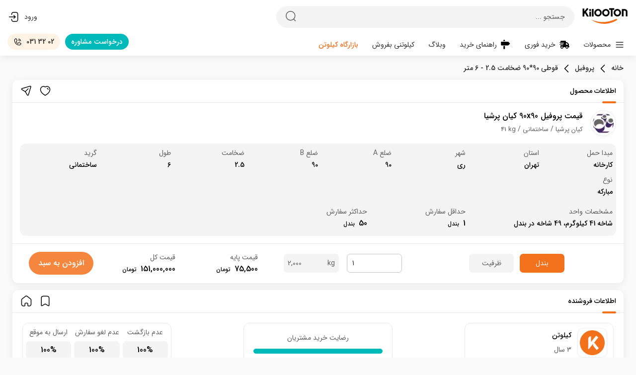

--- FILE ---
content_type: text/html;charset=UTF-8
request_url: https://www.kilooton.com/product/FS21037
body_size: 17871
content:
<!DOCTYPE html><html lang="fa" dir="rtl" data-beasties-container><head>
  <base href="/">
  <title>قیمت قوطی 90*90 ضخامت 2.5 - 6 متر ساختمانی کیان پرشیا | کیلوتن</title>
  <meta charset="utf-8">
  <meta name="viewport" content="width=device-width, initial-scale=1">
  <meta name="theme-color" content="#F2711C">
  <meta name="robots" content="follow, index">
  <meta name="description" content="قیمت روزانه قوطی 90*90 ضخامت 2.5 - 6 متر ساختمانی کیان پرشیا | خرید آنلاین قوطی 90*90 ضخامت 2.5 - 6 متر کیان پرشیا قیمت امروز کارخانه و انبار مستقیم بدون واسطه از کیلوتن">
  <meta name="twitter:card" content="summary">
  <meta name="twitter:site" content="@kilootoncom">
  <meta name="twitter:creator" content="کیلوتن">
  <meta name="twitter:title" content="قیمت قوطی 90*90 ضخامت 2.5 - 6 متر ساختمانی کیان پرشیا">
  <meta name="twitter:description" content="قیمت روزانه قوطی 90*90 ضخامت 2.5 - 6 متر ساختمانی کیان پرشیا | خرید آنلاین قوطی 90*90 ضخامت 2.5 - 6 متر کیان پرشیا قیمت امروز کارخانه و انبار مستقیم بدون واسطه از کیلوتن">
  <meta name="twitter:image" content="https://www.kilooton.com/File/Factory/F65128127D46F5523698579ncJrkmLMmeTz7IyJWTE0n9oSlcXOIELkoYO1soBe.webp">
  <meta property="og:type" content="website">
  <meta property="og:locale" content="fa_IR">
  <meta property="og:site_name" content="کیلوتن">
  <meta property="og:title" content="قیمت قوطی 90*90 ضخامت 2.5 - 6 متر ساختمانی کیان پرشیا">
  <meta property="og:description" content="قیمت روزانه قوطی 90*90 ضخامت 2.5 - 6 متر ساختمانی کیان پرشیا | خرید آنلاین قوطی 90*90 ضخامت 2.5 - 6 متر کیان پرشیا قیمت امروز کارخانه و انبار مستقیم بدون واسطه از کیلوتن">
  <meta property="og:image" content="https://www.kilooton.com/File/Factory/F65128127D46F5523698579ncJrkmLMmeTz7IyJWTE0n9oSlcXOIELkoYO1soBe.webp">
  <link rel="canonical" href="https://www.kilooton.com/product/FS21037">
  <link rel="manifest" href="manifest.webmanifest">
  <link rel="icon" type="image/x-icon" href="favicon-sizes.ico">
  <link rel="icon" type="image/png" sizes="16x16" href="assets/images/pwa/kilooton-16x16.png">
  <link rel="icon" type="image/png" sizes="32x32" href="assets/images/pwa/kilooton-32x32.png">
  <link rel="icon" type="image/png" sizes="48x48" href="assets/images/pwa/kilooton-48x48.png">
  <link rel="icon" type="image/png" sizes="96x96" href="assets/images/pwa/kilooton-96x96.png">
  <link rel="apple-touch-icon" href="assets/images/pwa/kilooton-180x180.png" sizes="180x180">
  <link rel="preload" href="assets/icons/icons-v6.svg" as="image" type="image/svg+xml">
  <link rel="preload" href="assets/fonts/IRANSans/woff2/IRANSansWeb(FaNum).woff2" as="font" type="font/woff2" crossorigin>
  <link rel="preload" href="assets/fonts/IRANSans/woff2/IRANSansWeb(FaNum)_Medium.woff2" as="font" type="font/woff2" crossorigin>
  <!-- IRANSans Font -->
  <style>
    @font-face {
      font-family: "IRANSans_FaNum";
      font-display: swap;
      src: url("assets/fonts/IRANSans/woff2/IRANSansWeb(FaNum).woff2") format("woff2");
    }
    @font-face {
      font-family: "IRANSans_FaNum_Medium";
      font-display: swap;
      src: url("assets/fonts/IRANSans/woff2/IRANSansWeb(FaNum)_Medium.woff2") format("woff2");
    }
  </style>
  <!-- Google Tag Manager -->
  <script async src="https://www.googletagmanager.com/gtag/js?id=G-RBDG9H567W"></script>
  <script>
    window.dataLayer = window.dataLayer || [];
    function gtag(){dataLayer.push(arguments);}
    gtag('js', new Date());

    gtag('config', 'G-RBDG9H567W');
  </script>
  <!--
  <script>
    (function(w, d, s, l, i) {
      w[l] = w[l] || [];
      w[l].push({
        'gtm.start': new Date().getTime(),
        event: 'gtm.js'
      });
      const f = d.getElementsByTagName(s)[0],
          j = d.createElement(s),
          dl = l !== 'dataLayer' ? '&l='+l : '';
      j.async = true;
      j.src= 'https://www.googletagmanager.com/gtm.js?id='+i+dl;
      f.parentNode.insertBefore(j, f);
    })(window, document, 'script', 'dataLayer', 'GTM-PPLP3NQ');
  </script>
  -->
  <!-- End Google Tag Manager -->
<style>:root{--animate-duration: 1s;--animate-delay: 1s;--animate-repeat: 1}h1{font-size:24px}h2{font-size:22px}h3{font-size:20px}h1,h2,h3{font-family:IRANSans_FaNum_Medium,serif;font-weight:400;margin-top:0;margin-bottom:16px}p{font-family:inherit;margin-top:0;margin-bottom:16px}*,*:before,*:after{box-sizing:border-box}html,body{margin:0;padding:0;font-family:IRANSans_FaNum,serif;font-size:14px;line-height:24px;text-align:right;color:#000;background-color:#fafafa}img,svg,iframe{max-width:100%;height:auto;vertical-align:middle}a,span,img{display:inline-block}button,[type=number]{border-radius:5px;outline:none}[type=number]{direction:ltr}[type=number]::placeholder{direction:rtl;text-align:right}input,button{padding:0;margin:0;font-family:inherit;font-size:inherit;line-height:inherit}button{text-transform:none;border-style:solid}button,[type=button]{-webkit-appearance:button}button:not(:disabled),[type=button]:not(:disabled){cursor:pointer}iframe{border:0}.d-none{display:none!important}.btn{height:40px;display:flex;flex-direction:row;justify-content:center;align-items:center;transition:border-color .15s ease-in-out,box-shadow .15s ease-in-out}.btn:active:focus,.btn:focus{box-shadow:0 0 0 4px #f2711c40}.btn:disabled{background-color:#a2a2a2!important;border-color:#a2a2a2!important;color:#fff!important;opacity:1!important;cursor:not-allowed}.btn.btn-primary{font-size:14px;font-family:IRANSans_FaNum_Medium,serif;border-radius:25px;padding:6px 16px;color:#fff;background:#f2711cd9;border-color:transparent}.btn.btn-primary:active,.btn.btn-primary:hover{background:#f2711c;border-color:#f2711c;color:#fff!important}.dropdown{position:relative}.grid{display:flex;flex-direction:row;flex-wrap:wrap}.grid>*{flex-shrink:0;width:100%}.col-4{flex:0 0 auto;width:33.3333333333%}.col-6{flex:0 0 auto;width:50%}.col-12{flex:0 0 auto;width:100%}@media (min-width: 576px){.col-sm-4{flex:0 0 auto;width:33.3333333333%}}@media (min-width: 768px){.col-md-3{flex:0 0 auto;width:25%}.col-md-4{flex:0 0 auto;width:33.3333333333%}.col-md-5{flex:0 0 auto;width:41.6666666667%}}@media (min-width: 992px){.col-lg-2{flex:0 0 auto;width:16.6666666667%}.col-lg-3{flex:0 0 auto;width:25%}.col-lg-4{flex:0 0 auto;width:33.3333333333%}.col-lg-5{flex:0 0 auto;width:41.6666666667%}.col-lg-8{flex:0 0 auto;width:66.6666666667%}}@media (min-width: 1200px){.col-xlg-2{flex:0 0 auto;width:16.6666666667%}.col-xlg-3{flex:0 0 auto;width:25%}}input[type=number].no-arrows{-moz-appearance:textfield}input[type=number].no-arrows::-webkit-outer-spin-button,input[type=number].no-arrows::-webkit-inner-spin-button{-webkit-appearance:none;margin:0}.base-input{color:#2e2e2e;font-size:14px;min-height:38px;border-radius:7px;transition:border-color .15s ease-in-out,box-shadow .15s ease-in-out;padding:8px 12px;outline:none;border-style:solid;border-width:1px;border-color:#c5c5c5}.base-input:focus{box-shadow:0 0 0 .25rem #f2711c40;border-color:#f9b88e!important}.base-input:disabled{background:#f4f4f4;border-color:#f4f4f4;color:#5f5f5f;-webkit-text-fill-color:#5F5F5F;opacity:1}.base-input:not(:disabled)::placeholder{color:#a2a2a2;opacity:1}.base-input.input-sm{padding:6px 10px}@supports (-webkit-overflow-scrolling: touch){input[type=number]{font-size:16px}}:root{--gutter-x: 15px}.base-container{margin-right:auto;margin-left:auto}.base-container.pad{padding-right:var(--gutter-x);padding-left:var(--gutter-x)}.wide-container{max-width:calc(1500px + var(--gutter-x) * 2)}.normal-container{max-width:calc(1230px + var(--gutter-x) * 2)}a{text-decoration:none;color:#2e2e2e}a:hover{color:#2e2e2e}a[href]:not(:disabled):hover{color:#f2711c}.g-logo{display:flex;flex-direction:column;align-items:center;justify-content:flex-start}.g-logo svg{stroke:none}.g-logo svg:first-child{width:104px;height:18px}.g-logo svg:last-child{position:relative;left:-2px;width:52px;height:18px;fill:#f2711c}.dashed-link{position:relative;display:inline-block;font-weight:700;text-decoration:none}.dashed-link:after{content:"";position:absolute;width:100%;height:2px;right:0;left:0;bottom:-2px;border-bottom:2px dashed #F2711C}.breadcrumb{font-family:IRANSans_FaNum_Medium,serif;display:flex;flex-direction:row;justify-content:flex-start;align-items:flex-start;list-style:none;margin:0;padding:0}.breadcrumb svg{width:24px;height:24px;stroke:#000;margin:0 5px}.breadcrumb li:last-child svg{display:none}.g-card{border-radius:12px;background-color:#fff;box-shadow:0 3px 15px #00000014}.g-seller-logo{width:70px;height:70px;padding:4px;border:1px solid #EDEDED;border-radius:12px;box-shadow:0 3px 4px #00000008}.g-product-brand{text-align:center;min-width:52px}.g-product-brand img{width:52px;height:52px;padding:4px;border:1px solid #EDEDED;border-radius:100%;box-shadow:0 3px 4px #00000008}.g-product-name .title{font-family:IRANSans_FaNum_Medium,serif}.g-product-name .attributes{padding-top:2px;font-size:13px;color:#5f5f5f;direction:ltr}.g-product-name .attributes span:after{content:"/";font-size:14px;margin:0 4px}.g-product-name .attributes span:last-child:after{content:"";margin:0}.g-product-quantity input{width:100%}.g-product-weight{position:relative;height:38px;padding:0 8px;border-radius:7px;color:#5f5f5f;background-color:#f4f4f4;direction:ltr;display:flex;flex-direction:row;justify-content:flex-start;align-items:center}.g-product-weight:after{content:"kg";position:absolute;top:50%;right:8px;transform:translateY(-50%)}.g-number-value{font-family:IRANSans_FaNum_Medium,serif;font-size:16px}.g-number-value.has-label:after{content:attr(data-label);margin-right:8px;font-family:IRANSans_FaNum,serif;font-size:12px;color:#5f5f5f}.g-label-value .label{font-family:IRANSans_FaNum,serif;font-size:14px;color:#5f5f5f}.g-label-value .value{font-family:IRANSans_FaNum_Medium,serif}
</style><link rel="stylesheet" href="styles-A22KHFSU.css" media="print" onload="this.media='all'"><noscript><link rel="stylesheet" href="styles-A22KHFSU.css"></noscript><style ng-app-id="ng">@keyframes _ngcontent-ng-c3290866688_slideInRight{0%{transform:translate3d(100%,0,0);visibility:visible}to{transform:translateZ(0)}}.slideInRight[_ngcontent-ng-c3290866688]{animation-name:_ngcontent-ng-c3290866688_slideInRight}@keyframes _ngcontent-ng-c3290866688_fadeIn{0%{opacity:0}to{opacity:1}}.fadeIn[_ngcontent-ng-c3290866688]{animation-name:_ngcontent-ng-c3290866688_fadeIn}app-search[_ngcontent-ng-c3290866688]{display:block;width:100%}svg[_ngcontent-ng-c3290866688]{stroke:#000;width:24px;height:24px}header[_ngcontent-ng-c3290866688]{border-radius:unset;position:relative;z-index:107}header.sticky[_ngcontent-ng-c3290866688]{position:sticky;top:0}nav[_ngcontent-ng-c3290866688]{height:100%;display:flex;flex-direction:row;justify-content:flex-start;align-items:center}nav[_ngcontent-ng-c3290866688] > *[_ngcontent-ng-c3290866688]{height:100%;margin-left:12px;display:flex;flex-direction:column;justify-content:center;align-items:center}nav[_ngcontent-ng-c3290866688] > *[_ngcontent-ng-c3290866688]:last-child{margin-left:0}nav[_ngcontent-ng-c3290866688]   .trigger[_ngcontent-ng-c3290866688]{height:100%;padding:0 8px;display:flex;flex-direction:row;justify-content:flex-start;align-items:center}nav[_ngcontent-ng-c3290866688]   .trigger[_ngcontent-ng-c3290866688]   svg[_ngcontent-ng-c3290866688]{margin-left:8px;width:20px;height:20px}.action[_ngcontent-ng-c3290866688]{min-height:44px;margin-right:10px}.action[_ngcontent-ng-c3290866688]:last-child{margin-right:0}.action[_ngcontent-ng-c3290866688]   a.trigger[_ngcontent-ng-c3290866688]{height:100%;display:flex;flex-direction:row;justify-content:center;align-items:center}.action.landing-link[_ngcontent-ng-c3290866688]{display:none}.cart-container[_ngcontent-ng-c3290866688]   a.trigger[_ngcontent-ng-c3290866688]{width:55px;height:44px}.cart-container[_ngcontent-ng-c3290866688]   a.trigger[_ngcontent-ng-c3290866688]   .match-parent[_ngcontent-ng-c3290866688]{position:relative;display:flex;flex-direction:row;justify-content:center;align-items:center;border:1px solid rgba(95,95,95,.2);border-radius:25px;font-size:16px;color:#f2711c}.cart-container[_ngcontent-ng-c3290866688]   a.trigger[_ngcontent-ng-c3290866688]   .match-parent[_ngcontent-ng-c3290866688]   span[_ngcontent-ng-c3290866688]{position:absolute;inset:0;display:flex;flex-direction:row;justify-content:center;align-items:center;padding-right:8px;padding-bottom:10px}.cart-container[_ngcontent-ng-c3290866688]   svg[_ngcontent-ng-c3290866688]{width:27px;height:17px}.user-container[_ngcontent-ng-c3290866688]   a.trigger[_ngcontent-ng-c3290866688]{min-width:35px}.user-container[_ngcontent-ng-c3290866688]   a.trigger.desktop-profile[_ngcontent-ng-c3290866688]{display:none}.user-container[_ngcontent-ng-c3290866688]   a.trigger.mobile-profile[_ngcontent-ng-c3290866688]{display:flex}.login-container[_ngcontent-ng-c3290866688]   a.trigger[_ngcontent-ng-c3290866688]   span[_ngcontent-ng-c3290866688]{padding-left:5px}.landing-link[_ngcontent-ng-c3290866688]{font-family:IRANSans_FaNum_Medium,serif;color:#f2711c}.phone-link[_ngcontent-ng-c3290866688], .whatsapp-link[_ngcontent-ng-c3290866688]{font-family:IRANSans_FaNum_Medium,serif}.phone-link[_ngcontent-ng-c3290866688]{direction:ltr;display:flex;flex-direction:row;justify-content:flex-start;align-items:center;background:#fb8c001a;padding:4px 8px;border-radius:25px}.phone-link[_ngcontent-ng-c3290866688]   span[_ngcontent-ng-c3290866688]{margin-left:8px}.phone-link[_ngcontent-ng-c3290866688]   svg[_ngcontent-ng-c3290866688]{stroke:#000;width:18px;height:18px}.whatsapp-link[_ngcontent-ng-c3290866688]{margin-left:10px;padding:0 12px;height:32px;border-radius:25px;display:flex;flex-direction:row;justify-content:flex-start;align-items:center;background-color:#00baba}.whatsapp-link[_ngcontent-ng-c3290866688]   span[_ngcontent-ng-c3290866688]:first-child{display:none;margin-left:5px}.whatsapp-link[_ngcontent-ng-c3290866688], .whatsapp-link[_ngcontent-ng-c3290866688]:hover{color:#fff!important}.platform-link[_ngcontent-ng-c3290866688]   svg[_ngcontent-ng-c3290866688], .side-menu[_ngcontent-ng-c3290866688]   svg[_ngcontent-ng-c3290866688], nav[_ngcontent-ng-c3290866688]   svg[_ngcontent-ng-c3290866688]{stroke:none}.rows[_ngcontent-ng-c3290866688]{display:flex;flex-direction:column;align-items:flex-start;justify-content:flex-start}.rows[_ngcontent-ng-c3290866688] > *[_ngcontent-ng-c3290866688]{width:100%}.nav-container[_ngcontent-ng-c3290866688]{display:flex;flex-direction:row;justify-content:flex-start;align-items:center;padding:12px 0}.nav-container[_ngcontent-ng-c3290866688]   .menu-trigger[_ngcontent-ng-c3290866688]{cursor:pointer;margin-left:15px}.nav-container[_ngcontent-ng-c3290866688]   nav[_ngcontent-ng-c3290866688]{display:none}.tools-container[_ngcontent-ng-c3290866688]{display:flex;flex-direction:row;justify-content:flex-start;align-items:center;padding:0 0 12px}.tools-container[_ngcontent-ng-c3290866688]   .right[_ngcontent-ng-c3290866688]{flex:1;display:flex;flex-direction:row;justify-content:flex-start;align-items:center}.tools-container[_ngcontent-ng-c3290866688]   .left[_ngcontent-ng-c3290866688]{padding-right:15px;display:flex;flex-direction:row-reverse;justify-content:flex-start}.tools-container[_ngcontent-ng-c3290866688]   .platform-link[_ngcontent-ng-c3290866688]{position:absolute;top:15px;left:15px}.products.dropdown[_ngcontent-ng-c3290866688]   .dropdown-menu[_ngcontent-ng-c3290866688]{padding:0;top:44px;right:0;width:400px;display:flex;flex-direction:row;justify-content:flex-start;align-items:flex-start}.products.dropdown[_ngcontent-ng-c3290866688]   a.dropdown-item[_ngcontent-ng-c3290866688]{display:flex;flex-direction:row;justify-content:flex-start;align-items:center;padding:10px 15px}.products.dropdown[_ngcontent-ng-c3290866688]   a.dropdown-item[_ngcontent-ng-c3290866688]   img[_ngcontent-ng-c3290866688]{margin-left:10px;width:28px;height:28px}.products.dropdown[_ngcontent-ng-c3290866688]   .categories[_ngcontent-ng-c3290866688], .products.dropdown[_ngcontent-ng-c3290866688]   .category-catalogs[_ngcontent-ng-c3290866688]{padding:16px 10px}.products.dropdown[_ngcontent-ng-c3290866688]   .categories[_ngcontent-ng-c3290866688]{width:191px;border-left:1px solid #E7E7E7}.products.dropdown[_ngcontent-ng-c3290866688]   .category-catalogs[_ngcontent-ng-c3290866688]{flex:1}.side-menu[_ngcontent-ng-c3290866688]{position:fixed;z-index:109;top:0;right:0;width:250px;height:100%;background:#fff;box-shadow:0 3px 6px #00000029;padding:12px 0;overflow-y:auto}.side-menu[_ngcontent-ng-c3290866688]   .group-head[_ngcontent-ng-c3290866688], .side-menu[_ngcontent-ng-c3290866688]   .group-body[_ngcontent-ng-c3290866688]{padding-right:20px}.side-menu[_ngcontent-ng-c3290866688]   .logo[_ngcontent-ng-c3290866688]   svg[_ngcontent-ng-c3290866688]{width:122px;height:24px}.side-menu[_ngcontent-ng-c3290866688]   .nav-links[_ngcontent-ng-c3290866688]   a[_ngcontent-ng-c3290866688]{display:block;margin-bottom:20px}.side-menu[_ngcontent-ng-c3290866688]   .nav-links[_ngcontent-ng-c3290866688]   a[_ngcontent-ng-c3290866688]   svg[_ngcontent-ng-c3290866688]{margin-left:8px;width:20px;height:20px}.side-menu[_ngcontent-ng-c3290866688]   .nav-links[_ngcontent-ng-c3290866688]   a[_ngcontent-ng-c3290866688]:last-child{margin-bottom:0}.side-menu[_ngcontent-ng-c3290866688]   .products-head[_ngcontent-ng-c3290866688]{font-family:IRANSans_FaNum_Medium,serif;padding-right:20px;margin-bottom:15px}.side-menu[_ngcontent-ng-c3290866688]   .products-body[_ngcontent-ng-c3290866688]   .item[_ngcontent-ng-c3290866688]{width:100%;padding:10px 20px 10px 44px;display:flex;flex-direction:row;justify-content:space-between;align-items:center}.side-menu[_ngcontent-ng-c3290866688]   .products-body[_ngcontent-ng-c3290866688]   .item[_ngcontent-ng-c3290866688]   .icon[_ngcontent-ng-c3290866688]   svg[_ngcontent-ng-c3290866688]{stroke:#000;width:16px;height:16px}.side-menu[_ngcontent-ng-c3290866688]   .products-body[_ngcontent-ng-c3290866688]   .subs[_ngcontent-ng-c3290866688]{background:#fafafa;padding:10px 15px}.side-menu[_ngcontent-ng-c3290866688]   .products-body[_ngcontent-ng-c3290866688]   .subs[_ngcontent-ng-c3290866688]   .item[_ngcontent-ng-c3290866688]{padding-left:0}.side-menu[_ngcontent-ng-c3290866688]   .divider[_ngcontent-ng-c3290866688]{display:block;width:204px;height:1px;background:#7070701f;margin:15px 12px}.dropdown[_ngcontent-ng-c3290866688]   .dropdown-menu[_ngcontent-ng-c3290866688]   .dropdown-item.active[_ngcontent-ng-c3290866688]{background-color:#f4f4f4}.overlay[_ngcontent-ng-c3290866688]{z-index:106}.side-menu-overlay[_ngcontent-ng-c3290866688]{z-index:108}.header-banner-lg[_ngcontent-ng-c3290866688], .header-banner-sm[_ngcontent-ng-c3290866688]{width:100%;height:63px;object-fit:contain}.header-banner-lg[_ngcontent-ng-c3290866688]{display:none}.header-banner-sm[_ngcontent-ng-c3290866688]{display:block}@media (min-width: 576px){.whatsapp-link[_ngcontent-ng-c3290866688]   span[_ngcontent-ng-c3290866688]:first-child{display:inline-block}}@media (min-width: 992px){.header-banner-lg[_ngcontent-ng-c3290866688]{display:block}.header-banner-sm[_ngcontent-ng-c3290866688]{display:none}.login-container[_ngcontent-ng-c3290866688]   a.trigger[_ngcontent-ng-c3290866688]   span[_ngcontent-ng-c3290866688]{padding-left:10px}.cart-container[_ngcontent-ng-c3290866688]   a.trigger[_ngcontent-ng-c3290866688]{width:65px}.user-container[_ngcontent-ng-c3290866688]   a.trigger[_ngcontent-ng-c3290866688]{width:44px}.user-container[_ngcontent-ng-c3290866688]   a.trigger.desktop-profile[_ngcontent-ng-c3290866688]{display:flex}.user-container[_ngcontent-ng-c3290866688]   a.trigger.mobile-profile[_ngcontent-ng-c3290866688]{display:none}.phone-link[_ngcontent-ng-c3290866688]{padding:4px 12px}.rows[_ngcontent-ng-c3290866688]{flex-direction:column-reverse}.tools-container[_ngcontent-ng-c3290866688]{padding:12px 0}.tools-container[_ngcontent-ng-c3290866688]   .platform-link[_ngcontent-ng-c3290866688]{position:static;margin-left:15px}.nav-container[_ngcontent-ng-c3290866688]{padding:0;height:44px;align-items:flex-start}.nav-container[_ngcontent-ng-c3290866688]   .menu-trigger[_ngcontent-ng-c3290866688]{display:none}.nav-container[_ngcontent-ng-c3290866688]   nav[_ngcontent-ng-c3290866688]{display:flex;flex:1;height:100%}.action.landing-link[_ngcontent-ng-c3290866688]{display:flex;flex-direction:column;justify-content:center;align-items:center}.action.landing-link[_ngcontent-ng-c3290866688] > *[_ngcontent-ng-c3290866688]{height:auto!important}}</style><style ng-app-id="ng">footer[_ngcontent-ng-c3523083804]{padding-top:30px;background:#f4f4f4}footer[_ngcontent-ng-c3523083804]   .highlights[_ngcontent-ng-c3523083804]{max-width:740px;margin-right:auto;margin-left:auto;padding:20px 0;margin-bottom:20px;border-bottom:1px solid #D6D6D6}footer[_ngcontent-ng-c3523083804]   .highlights[_ngcontent-ng-c3523083804]   .inner[_ngcontent-ng-c3523083804]{max-width:600px;margin-right:auto;margin-left:auto}footer[_ngcontent-ng-c3523083804]   .highlights[_ngcontent-ng-c3523083804]   .grid[_ngcontent-ng-c3523083804] > *[_ngcontent-ng-c3523083804]{padding:5px 0;display:flex;flex-direction:column;justify-content:center;align-items:center}footer[_ngcontent-ng-c3523083804]   .highlights[_ngcontent-ng-c3523083804]   .grid[_ngcontent-ng-c3523083804] > *[_ngcontent-ng-c3523083804]   img[_ngcontent-ng-c3523083804]{height:50px;margin-bottom:10px}footer[_ngcontent-ng-c3523083804]   .highlights[_ngcontent-ng-c3523083804]   .grid[_ngcontent-ng-c3523083804] > *[_ngcontent-ng-c3523083804]   span[_ngcontent-ng-c3523083804]{font-size:12px}footer[_ngcontent-ng-c3523083804]   .pwa-banner[_ngcontent-ng-c3523083804]{max-width:320px;margin-right:auto;margin-left:auto;margin-bottom:20px}footer[_ngcontent-ng-c3523083804]   .pwa-banner[_ngcontent-ng-c3523083804]   .inner[_ngcontent-ng-c3523083804]{cursor:pointer;padding:0 55px;height:92px;display:flex;flex-direction:row;justify-content:space-between;align-items:center;background:#fff;border-radius:20px;border:1px solid #D6D6D6}footer[_ngcontent-ng-c3523083804]   .pwa-banner[_ngcontent-ng-c3523083804]   .inner[_ngcontent-ng-c3523083804]   .label[_ngcontent-ng-c3523083804]{text-align:center;font-size:15px}footer[_ngcontent-ng-c3523083804]   .pwa-banner[_ngcontent-ng-c3523083804]   svg[_ngcontent-ng-c3523083804]{width:40px;height:40px}footer[_ngcontent-ng-c3523083804]   .social[_ngcontent-ng-c3523083804]{max-width:320px;margin-right:auto;margin-left:auto}footer[_ngcontent-ng-c3523083804]   .social[_ngcontent-ng-c3523083804]   .inner[_ngcontent-ng-c3523083804]{height:111px;padding:0 15px;display:flex;flex-direction:column;justify-content:flex-start;align-items:center;border-radius:20px;border:1px solid #D6D6D6}footer[_ngcontent-ng-c3523083804]   .social[_ngcontent-ng-c3523083804]   .inner[_ngcontent-ng-c3523083804]   .label[_ngcontent-ng-c3523083804]{width:100%;height:37px;display:flex;flex-direction:row;justify-content:center;align-items:flex-end}footer[_ngcontent-ng-c3523083804]   .social[_ngcontent-ng-c3523083804]   .inner[_ngcontent-ng-c3523083804]   .links[_ngcontent-ng-c3523083804]{flex:1;width:100%;direction:ltr;display:flex;flex-direction:row;justify-content:center;align-items:center}footer[_ngcontent-ng-c3523083804]   .social[_ngcontent-ng-c3523083804]   .inner[_ngcontent-ng-c3523083804]   .links[_ngcontent-ng-c3523083804]   a[_ngcontent-ng-c3523083804]{display:inline-block}footer[_ngcontent-ng-c3523083804]   .social[_ngcontent-ng-c3523083804]   .inner[_ngcontent-ng-c3523083804]   .links[_ngcontent-ng-c3523083804] > *[_ngcontent-ng-c3523083804]{flex:1;text-align:center}footer[_ngcontent-ng-c3523083804]   .social[_ngcontent-ng-c3523083804]   .inner[_ngcontent-ng-c3523083804]   .links[_ngcontent-ng-c3523083804] > *[_ngcontent-ng-c3523083804]   svg[_ngcontent-ng-c3523083804]{width:30px;height:30px;fill:#a2a2a2}footer[_ngcontent-ng-c3523083804]   .grid.pages[_ngcontent-ng-c3523083804]{flex-direction:row-reverse;align-items:flex-start;margin-bottom:20px}footer[_ngcontent-ng-c3523083804]   .grid.pages[_ngcontent-ng-c3523083804] > .links[_ngcontent-ng-c3523083804]{padding-top:15px;display:flex;flex-direction:row;justify-content:center;align-items:center}footer[_ngcontent-ng-c3523083804]   .grid.pages[_ngcontent-ng-c3523083804] > .links[_ngcontent-ng-c3523083804]   .label[_ngcontent-ng-c3523083804]{padding-bottom:12px}footer[_ngcontent-ng-c3523083804]   .grid.pages[_ngcontent-ng-c3523083804] > .links[_ngcontent-ng-c3523083804]   .list[_ngcontent-ng-c3523083804]   .item[_ngcontent-ng-c3523083804]{margin-top:12px}footer[_ngcontent-ng-c3523083804]   .grid.pages[_ngcontent-ng-c3523083804] > .links[_ngcontent-ng-c3523083804]   .list[_ngcontent-ng-c3523083804]   .item[_ngcontent-ng-c3523083804]   a[_ngcontent-ng-c3523083804]{color:#5f5f5f}footer[_ngcontent-ng-c3523083804]   .grid.pages[_ngcontent-ng-c3523083804] > .links[_ngcontent-ng-c3523083804]   .list[_ngcontent-ng-c3523083804]   .item[_ngcontent-ng-c3523083804]   a[_ngcontent-ng-c3523083804]:hover{color:#f2711c}footer[_ngcontent-ng-c3523083804]   .grid.pages[_ngcontent-ng-c3523083804]   .label[_ngcontent-ng-c3523083804]{font-family:IRANSans_FaNum_Medium,serif;font-size:16px}footer[_ngcontent-ng-c3523083804]   .grid.legal[_ngcontent-ng-c3523083804]{margin-bottom:20px}footer[_ngcontent-ng-c3523083804]   .grid.legal[_ngcontent-ng-c3523083804]   .introduction[_ngcontent-ng-c3523083804]{margin-bottom:20px}footer[_ngcontent-ng-c3523083804]   .grid.legal[_ngcontent-ng-c3523083804]   .introduction[_ngcontent-ng-c3523083804] > .title[_ngcontent-ng-c3523083804]   div[_ngcontent-ng-c3523083804]{margin-bottom:5px;font-family:IRANSans_FaNum_Medium,serif;font-size:16px}footer[_ngcontent-ng-c3523083804]   .grid.legal[_ngcontent-ng-c3523083804]   .introduction[_ngcontent-ng-c3523083804] > .title[_ngcontent-ng-c3523083804]   svg[_ngcontent-ng-c3523083804]{margin-bottom:15px;width:122px;height:24px}footer[_ngcontent-ng-c3523083804]   .grid.legal[_ngcontent-ng-c3523083804]   .introduction[_ngcontent-ng-c3523083804]   .description[_ngcontent-ng-c3523083804]{color:#5f5f5f}footer[_ngcontent-ng-c3523083804]   .grid.legal[_ngcontent-ng-c3523083804]   .licences[_ngcontent-ng-c3523083804]{direction:ltr;display:flex;justify-content:center;align-items:center}footer[_ngcontent-ng-c3523083804]   .grid.legal[_ngcontent-ng-c3523083804]   .licences[_ngcontent-ng-c3523083804]   a[_ngcontent-ng-c3523083804]{display:flex;justify-content:center;align-items:center;width:146px;height:146px;border:1px solid #D6D6D6;border-radius:20px;margin-right:10px}footer[_ngcontent-ng-c3523083804]   .grid.legal[_ngcontent-ng-c3523083804]   .licences[_ngcontent-ng-c3523083804]   a[_ngcontent-ng-c3523083804]:last-child{margin-right:0}footer[_ngcontent-ng-c3523083804]   .grid.legal[_ngcontent-ng-c3523083804]   .licences[_ngcontent-ng-c3523083804]   a[_ngcontent-ng-c3523083804]   img[_ngcontent-ng-c3523083804]{height:max-content}footer[_ngcontent-ng-c3523083804]   .copyright[_ngcontent-ng-c3523083804]{border-top:1px solid #D6D6D6;text-align:center;padding:10px 0;font-size:12px}@media (min-width: 992px){footer[_ngcontent-ng-c3523083804]   .pwa-banner[_ngcontent-ng-c3523083804]{display:none}footer[_ngcontent-ng-c3523083804]   .grid.legal[_ngcontent-ng-c3523083804]   .introduction[_ngcontent-ng-c3523083804]{margin-bottom:0}footer[_ngcontent-ng-c3523083804]   .grid.legal[_ngcontent-ng-c3523083804]   .introduction[_ngcontent-ng-c3523083804] > .title[_ngcontent-ng-c3523083804]{display:flex;flex-direction:row;justify-content:space-between;align-items:center}footer[_ngcontent-ng-c3523083804]   .grid.legal[_ngcontent-ng-c3523083804]   .licences[_ngcontent-ng-c3523083804]{justify-content:flex-start}}@media (min-width: 1200px){footer[_ngcontent-ng-c3523083804]   .grid.pages[_ngcontent-ng-c3523083804] > .links[_ngcontent-ng-c3523083804]{justify-content:flex-start}}@media (max-width: 575px){footer[_ngcontent-ng-c3523083804]   .grid.pages[_ngcontent-ng-c3523083804] > .links[_ngcontent-ng-c3523083804]{justify-content:flex-start}}</style><style ng-app-id="ng">.search-box[_ngcontent-ng-c4202882336]{position:relative;width:100%;height:44px}.search-box[_ngcontent-ng-c4202882336] > .trigger[_ngcontent-ng-c4202882336]{cursor:pointer;width:100%;height:100%;padding:0 15px;border-radius:25px;display:flex;flex-direction:row;justify-content:space-between;align-items:center;background-color:#f4f4f4;color:#5f5f5f}.search-box[_ngcontent-ng-c4202882336] > .trigger[_ngcontent-ng-c4202882336]   svg[_ngcontent-ng-c4202882336]{width:24px;height:24px;stroke:#5f5f5f}.products[_ngcontent-ng-c4202882336]{overflow:auto;max-height:calc(100% - 45px)}.products.has-items[_ngcontent-ng-c4202882336]{padding:16px}.products[_ngcontent-ng-c4202882336] > .item[_ngcontent-ng-c4202882336]{display:flex;flex-direction:row;justify-content:flex-start;align-items:flex-start;margin-bottom:15px;overflow:hidden}.products[_ngcontent-ng-c4202882336] > .item[_ngcontent-ng-c4202882336]:last-child{margin-bottom:0}.products[_ngcontent-ng-c4202882336] > .item[_ngcontent-ng-c4202882336] > .details[_ngcontent-ng-c4202882336]{flex:1;padding-right:15px}.products[_ngcontent-ng-c4202882336] > .item[_ngcontent-ng-c4202882336] > .details[_ngcontent-ng-c4202882336] > .title[_ngcontent-ng-c4202882336]{margin-bottom:5px}.products[_ngcontent-ng-c4202882336] > .item[_ngcontent-ng-c4202882336] > .details[_ngcontent-ng-c4202882336] > .attrs[_ngcontent-ng-c4202882336]{white-space:nowrap;overflow:hidden}.products[_ngcontent-ng-c4202882336] > .item[_ngcontent-ng-c4202882336] > .details[_ngcontent-ng-c4202882336] > .attrs[_ngcontent-ng-c4202882336]   span[_ngcontent-ng-c4202882336]{margin-left:5px;border-radius:5px;background-color:#f4f4f4;color:#5f5f5f;padding:0 5px;display:inline-block}.products[_ngcontent-ng-c4202882336] > .item[_ngcontent-ng-c4202882336] > .details[_ngcontent-ng-c4202882336] > .attrs[_ngcontent-ng-c4202882336]   span[_ngcontent-ng-c4202882336]:last-child{margin-left:0}.search-input[_ngcontent-ng-c4202882336]{width:100%}.search-input[_ngcontent-ng-c4202882336]   svg.search-icon[_ngcontent-ng-c4202882336]{display:none}.search-input[_ngcontent-ng-c4202882336]   svg.search-icon.close[_ngcontent-ng-c4202882336]{cursor:pointer;display:block;stroke:#000}.loading[_ngcontent-ng-c4202882336]{height:40%;display:flex;flex-direction:column;align-items:center;justify-content:center}.loading[_ngcontent-ng-c4202882336]   img[_ngcontent-ng-c4202882336]{width:77px;height:77px}@media (min-width: 992px){.search-box[_ngcontent-ng-c4202882336]{max-width:600px}.search-box[_ngcontent-ng-c4202882336] > .trigger[_ngcontent-ng-c4202882336]{padding:0 19px}.search-input[_ngcontent-ng-c4202882336]   svg.search-icon[_ngcontent-ng-c4202882336]{display:block}.search-input[_ngcontent-ng-c4202882336]   svg.search-icon.close[_ngcontent-ng-c4202882336]{display:none}.products[_ngcontent-ng-c4202882336]{max-height:80vh}.loading[_ngcontent-ng-c4202882336]{height:177px}}</style><style ng-app-id="ng">.breadcrumb[_ngcontent-ng-c1509880573]{padding-bottom:4px}.info-box[_ngcontent-ng-c1509880573]{background:#f4f4f4;border-radius:12px;padding:7px}.menu-container[_ngcontent-ng-c1509880573]{padding:24px}.menu-container[_ngcontent-ng-c1509880573]   .items[_ngcontent-ng-c1509880573]{background-color:#f4f4f4;border-radius:12px}.menu-container[_ngcontent-ng-c1509880573]   .items[_ngcontent-ng-c1509880573]   .item[_ngcontent-ng-c1509880573]{display:flex;flex-direction:row;justify-content:flex-start;align-items:stretch;min-height:40px;padding:0 12px}.menu-container[_ngcontent-ng-c1509880573]   .items[_ngcontent-ng-c1509880573]   .item[_ngcontent-ng-c1509880573] > *[_ngcontent-ng-c1509880573]{display:flex;flex-direction:column;justify-content:center;align-items:flex-start}.menu-container[_ngcontent-ng-c1509880573]   .items[_ngcontent-ng-c1509880573]   .item[_ngcontent-ng-c1509880573]   .text[_ngcontent-ng-c1509880573]{color:#2e2e2e;flex:1;padding-right:12px;border-bottom:1px solid #DFDFDF}.menu-container[_ngcontent-ng-c1509880573]   .items[_ngcontent-ng-c1509880573]   .item[_ngcontent-ng-c1509880573]:last-child   .text[_ngcontent-ng-c1509880573]{border-bottom:unset}.tabs-head[_ngcontent-ng-c1509880573]{padding-right:15px;height:46px;font-family:IRANSans_FaNum_Medium,serif;font-size:14px;border-bottom:1px solid #E7E7E7;display:flex;flex-direction:row;justify-content:space-between;align-items:center}.tabs-head[_ngcontent-ng-c1509880573]   .items[_ngcontent-ng-c1509880573]{height:100%;display:flex;flex-direction:row;justify-content:flex-start;align-items:center}.tabs-head[_ngcontent-ng-c1509880573]   .items[_ngcontent-ng-c1509880573]   .item[_ngcontent-ng-c1509880573]{position:relative;text-align:center;color:#777;margin:0 10px}.tabs-head[_ngcontent-ng-c1509880573]   .items[_ngcontent-ng-c1509880573]   .item.active[_ngcontent-ng-c1509880573]{color:#000}.tabs-head[_ngcontent-ng-c1509880573]   .items[_ngcontent-ng-c1509880573]   .item.active[_ngcontent-ng-c1509880573]:after{content:"";width:28px;height:4px;position:absolute;bottom:-13px;right:calc(50% - 14px);border-radius:6px;background:#f2711c}.tabs-head[_ngcontent-ng-c1509880573]   .items[_ngcontent-ng-c1509880573]   .item[_ngcontent-ng-c1509880573]:first-child{margin-right:0}.tabs-head.mobile[_ngcontent-ng-c1509880573]{padding-right:0;background-color:#fafafa;height:52px}.tabs-head.mobile[_ngcontent-ng-c1509880573]   .close[_ngcontent-ng-c1509880573]{height:100%;padding:0 11px;display:flex;flex-direction:column;justify-content:center;align-items:center}.tabs-head.mobile[_ngcontent-ng-c1509880573]   .close[_ngcontent-ng-c1509880573]   svg[_ngcontent-ng-c1509880573]{width:24px;height:24px}.tabs-head.mobile[_ngcontent-ng-c1509880573]   .items[_ngcontent-ng-c1509880573]{width:100%;align-items:stretch}.tabs-head.mobile[_ngcontent-ng-c1509880573]   .items[_ngcontent-ng-c1509880573]   .item[_ngcontent-ng-c1509880573]:first-child{margin-right:15px}.tabs-head.mobile[_ngcontent-ng-c1509880573]   .horizontal-scroll[_ngcontent-ng-c1509880573]{flex:1;display:flex;flex-direction:row;justify-content:flex-start;align-items:stretch}.tabs-head.mobile[_ngcontent-ng-c1509880573]   .horizontal-scroll[_ngcontent-ng-c1509880573]   .item[_ngcontent-ng-c1509880573]{display:flex;flex-direction:column;justify-content:center;align-items:center;padding-bottom:4px}.tabs-head.mobile[_ngcontent-ng-c1509880573]   .horizontal-scroll[_ngcontent-ng-c1509880573]   .item.active[_ngcontent-ng-c1509880573]:after{bottom:0}.base-container.modal[_ngcontent-ng-c1509880573]   .tabs-body[_ngcontent-ng-c1509880573]   .tab[_ngcontent-ng-c1509880573]{display:none}.base-container.modal[_ngcontent-ng-c1509880573]   .tabs-body[_ngcontent-ng-c1509880573]   .tab.active[_ngcontent-ng-c1509880573]{display:block}.base-container.modal[_ngcontent-ng-c1509880573]   .product-info[_ngcontent-ng-c1509880573]{padding-bottom:100px}.base-container.modal[_ngcontent-ng-c1509880573]   .product-info[_ngcontent-ng-c1509880573]   .content-wrapper.seller[_ngcontent-ng-c1509880573]   .calculations[_ngcontent-ng-c1509880573]   .basket[_ngcontent-ng-c1509880573]{position:fixed;z-index:1;bottom:20px;right:0;left:0;width:100%;max-width:388px;margin:auto;padding:0 15px}.base-container[_ngcontent-ng-c1509880573]:not(.modal){padding-top:13px;padding-bottom:13px}.base-container[_ngcontent-ng-c1509880573]:not(.modal)   .tab[_ngcontent-ng-c1509880573]{padding:7px 0}.base-container[_ngcontent-ng-c1509880573]:not(.modal)   .card[_ngcontent-ng-c1509880573]{background-color:#fff;box-shadow:0 3px 15px #00000014;border-radius:12px}.base-container[_ngcontent-ng-c1509880573]:not(.modal)   .card[_ngcontent-ng-c1509880573]   .tabs-head[_ngcontent-ng-c1509880573]{border-top-right-radius:12px;border-top-left-radius:12px;display:flex;flex-direction:row;justify-content:space-between;align-items:stretch}.base-container[_ngcontent-ng-c1509880573]:not(.modal)   .card[_ngcontent-ng-c1509880573]   .tabs-head[_ngcontent-ng-c1509880573]   .items[_ngcontent-ng-c1509880573]   .item.active[_ngcontent-ng-c1509880573]:after{right:0}.base-container[_ngcontent-ng-c1509880573]:not(.modal)   .product-info[_ngcontent-ng-c1509880573]   .content-wrapper.seller[_ngcontent-ng-c1509880573]   .calculations[_ngcontent-ng-c1509880573]   .basket[_ngcontent-ng-c1509880573]{padding-top:15px}.card[_ngcontent-ng-c1509880573]   .tabs-head[_ngcontent-ng-c1509880573]   .actions[_ngcontent-ng-c1509880573]{padding-left:9px;display:flex;flex-direction:row-reverse;justify-content:space-between;align-items:stretch}.card[_ngcontent-ng-c1509880573]   .tabs-head[_ngcontent-ng-c1509880573]   .actions[_ngcontent-ng-c1509880573]   .item[_ngcontent-ng-c1509880573]   .trigger[_ngcontent-ng-c1509880573]{display:flex;flex-direction:column;justify-content:center;align-items:center;width:38px;height:100%}.card[_ngcontent-ng-c1509880573]   .tabs-head[_ngcontent-ng-c1509880573]   .actions[_ngcontent-ng-c1509880573]   .item[_ngcontent-ng-c1509880573]   .trigger[_ngcontent-ng-c1509880573]   svg[_ngcontent-ng-c1509880573]{width:24px;height:24px;stroke:#000}.card[_ngcontent-ng-c1509880573]   .tabs-head[_ngcontent-ng-c1509880573]   .actions[_ngcontent-ng-c1509880573]   .item[_ngcontent-ng-c1509880573]   .trigger[_ngcontent-ng-c1509880573]   svg.heart[_ngcontent-ng-c1509880573]{fill:none}.card[_ngcontent-ng-c1509880573]   .tabs-head[_ngcontent-ng-c1509880573]   .actions[_ngcontent-ng-c1509880573]   .item[_ngcontent-ng-c1509880573]   .trigger[_ngcontent-ng-c1509880573]   svg.heart.active[_ngcontent-ng-c1509880573]{stroke:#fff;fill:#e20100}.card[_ngcontent-ng-c1509880573]   .tabs-head[_ngcontent-ng-c1509880573]   .actions[_ngcontent-ng-c1509880573]   .item[_ngcontent-ng-c1509880573]   .trigger[_ngcontent-ng-c1509880573]   svg.bookmark[_ngcontent-ng-c1509880573]{fill:none}.card[_ngcontent-ng-c1509880573]   .tabs-head[_ngcontent-ng-c1509880573]   .actions[_ngcontent-ng-c1509880573]   .item[_ngcontent-ng-c1509880573]   .trigger[_ngcontent-ng-c1509880573]   svg.bookmark.active[_ngcontent-ng-c1509880573]{stroke:#f2711c;fill:#f2711c}.card[_ngcontent-ng-c1509880573]   .content-wrapper[_ngcontent-ng-c1509880573]{padding-right:15px;padding-left:15px}.seller-item[_ngcontent-ng-c1509880573]{padding-right:12px;display:flex;flex-direction:row;justify-content:flex-start;align-items:center}.seller-item[_ngcontent-ng-c1509880573]   img[_ngcontent-ng-c1509880573]{width:60px;height:60px}.seller-item[_ngcontent-ng-c1509880573] > div[_ngcontent-ng-c1509880573]{padding-right:12px;color:#5f5f5f}.seller-item[_ngcontent-ng-c1509880573] > div[_ngcontent-ng-c1509880573]   .title[_ngcontent-ng-c1509880573]{color:#000;font-family:IRANSans_FaNum_Medium,serif;padding-bottom:5px}.seller-item[_ngcontent-ng-c1509880573] > div[_ngcontent-ng-c1509880573]   .register[_ngcontent-ng-c1509880573]   span[_ngcontent-ng-c1509880573]{padding-left:5px}.seller-item[_ngcontent-ng-c1509880573] > div[_ngcontent-ng-c1509880573]   .register[_ngcontent-ng-c1509880573]   span[_ngcontent-ng-c1509880573]:last-child{padding-left:0}.unit-item[_ngcontent-ng-c1509880573]{display:flex;flex-direction:column;align-items:center;justify-content:center;width:90px;height:38px;border-radius:7px;margin:0 6px;color:#5f5f5f;background-color:#f4f4f4;cursor:pointer}.unit-item.active[_ngcontent-ng-c1509880573]{color:#fff;background-color:#f2711c;cursor:auto}.unit-item[_ngcontent-ng-c1509880573]:first-child{margin-right:0}.unit-item[_ngcontent-ng-c1509880573]:last-child{margin-left:0}.product-info[_ngcontent-ng-c1509880573]   .name-row[_ngcontent-ng-c1509880573]{margin-bottom:15px;display:flex;flex-direction:row;justify-content:flex-start;align-items:center}.product-info[_ngcontent-ng-c1509880573]   .name-row[_ngcontent-ng-c1509880573]   .g-product-name[_ngcontent-ng-c1509880573]{padding-right:15px}.product-info[_ngcontent-ng-c1509880573]   .name-row[_ngcontent-ng-c1509880573]   .g-product-name[_ngcontent-ng-c1509880573]   h1[_ngcontent-ng-c1509880573]{font-size:16px;margin-bottom:0}.product-info[_ngcontent-ng-c1509880573]   .g-label-value[_ngcontent-ng-c1509880573]{min-height:45px}.product-info[_ngcontent-ng-c1509880573]   .g-label-value[_ngcontent-ng-c1509880573] > .value[_ngcontent-ng-c1509880573]{min-height:25px}.product-info[_ngcontent-ng-c1509880573]   .g-label-value[_ngcontent-ng-c1509880573] > .value[_ngcontent-ng-c1509880573]   span[_ngcontent-ng-c1509880573]:after{font-family:IRANSans_FaNum_Medium,serif;color:#000}.product-info[_ngcontent-ng-c1509880573]   .unit-details.grid[_ngcontent-ng-c1509880573]{padding-top:10px}.product-info[_ngcontent-ng-c1509880573]   .content-wrapper.first[_ngcontent-ng-c1509880573]{padding-top:15px;padding-bottom:15px}.product-info[_ngcontent-ng-c1509880573]   .content-wrapper.first.has-second[_ngcontent-ng-c1509880573]{margin-bottom:15px;border-bottom:1px solid #E7E7E7}.product-info[_ngcontent-ng-c1509880573]   .content-wrapper.first[_ngcontent-ng-c1509880573]   .g-label-value[_ngcontent-ng-c1509880573]{margin-bottom:5px}.product-info[_ngcontent-ng-c1509880573]   .content-wrapper.first[_ngcontent-ng-c1509880573] > .grid[_ngcontent-ng-c1509880573]{padding-right:15px}.product-info[_ngcontent-ng-c1509880573]   .content-wrapper.seller[_ngcontent-ng-c1509880573]{padding-bottom:15px;max-width:388px;margin:auto}.product-info[_ngcontent-ng-c1509880573]   .content-wrapper.seller[_ngcontent-ng-c1509880573]   .units[_ngcontent-ng-c1509880573]{display:flex;flex-direction:row;justify-content:center;align-items:center}.product-info[_ngcontent-ng-c1509880573]   .content-wrapper.seller[_ngcontent-ng-c1509880573]   .weight[_ngcontent-ng-c1509880573]{display:flex;flex-direction:row;justify-content:flex-start;align-items:center}.product-info[_ngcontent-ng-c1509880573]   .content-wrapper.seller[_ngcontent-ng-c1509880573]   .weight[_ngcontent-ng-c1509880573]   .item[_ngcontent-ng-c1509880573]{flex:1;padding:0 8px;display:flex;flex-direction:row;align-items:center}.product-info[_ngcontent-ng-c1509880573]   .content-wrapper.seller[_ngcontent-ng-c1509880573]   .weight[_ngcontent-ng-c1509880573]   .item[_ngcontent-ng-c1509880573]:first-child{justify-content:flex-end}.product-info[_ngcontent-ng-c1509880573]   .content-wrapper.seller[_ngcontent-ng-c1509880573]   .weight[_ngcontent-ng-c1509880573]   .item[_ngcontent-ng-c1509880573]:last-child{justify-content:flex-start}.product-info[_ngcontent-ng-c1509880573]   .content-wrapper.seller[_ngcontent-ng-c1509880573]   .weight[_ngcontent-ng-c1509880573]   .item[_ngcontent-ng-c1509880573]:last-child   .width-control[_ngcontent-ng-c1509880573]{width:100%}.product-info[_ngcontent-ng-c1509880573]   .content-wrapper.seller[_ngcontent-ng-c1509880573]   .weight[_ngcontent-ng-c1509880573]   .item[_ngcontent-ng-c1509880573]   .width-control[_ngcontent-ng-c1509880573]{max-width:111px}.product-info[_ngcontent-ng-c1509880573]   .content-wrapper.seller[_ngcontent-ng-c1509880573]   .calculations[_ngcontent-ng-c1509880573]{display:flex;flex-direction:row;justify-content:flex-start;align-items:stretch}.product-info[_ngcontent-ng-c1509880573]   .content-wrapper.seller[_ngcontent-ng-c1509880573]   .calculations[_ngcontent-ng-c1509880573]   .g-label-value[_ngcontent-ng-c1509880573]{min-width:125px}.product-info[_ngcontent-ng-c1509880573]   .content-wrapper.seller[_ngcontent-ng-c1509880573]   .calculations[_ngcontent-ng-c1509880573]   .basket[_ngcontent-ng-c1509880573]   button[_ngcontent-ng-c1509880573]{font-size:16px;width:100%;height:46px}.product-info[_ngcontent-ng-c1509880573]   .content-wrapper.seller[_ngcontent-ng-c1509880573]   .calculations[_ngcontent-ng-c1509880573] > .grid[_ngcontent-ng-c1509880573]{width:100%}.product-info[_ngcontent-ng-c1509880573]   .content-wrapper.seller[_ngcontent-ng-c1509880573]   .calculations[_ngcontent-ng-c1509880573] > .grid[_ngcontent-ng-c1509880573] > *[_ngcontent-ng-c1509880573]{display:flex;flex-direction:row;justify-content:center;align-items:center}.product-info[_ngcontent-ng-c1509880573]   .content-wrapper.seller[_ngcontent-ng-c1509880573]   .g-label-value[_ngcontent-ng-c1509880573]{width:100%;display:flex;flex-direction:row;justify-content:space-between;align-items:center}.seller-info[_ngcontent-ng-c1509880573]   .content-wrapper[_ngcontent-ng-c1509880573]{padding:10px 20px}.seller-info[_ngcontent-ng-c1509880573]   .content-wrapper[_ngcontent-ng-c1509880573] > .grid[_ngcontent-ng-c1509880573] > *[_ngcontent-ng-c1509880573]{padding:10px 0;display:flex;flex-direction:row;justify-content:center;align-items:center}.seller-info[_ngcontent-ng-c1509880573]   .content-wrapper[_ngcontent-ng-c1509880573] > .grid[_ngcontent-ng-c1509880573] > *[_ngcontent-ng-c1509880573] > *[_ngcontent-ng-c1509880573]{border-radius:12px;border:1px solid #E7E7E7;width:100%;max-width:444px;min-height:80px;display:flex;flex-direction:row;justify-content:flex-start;align-items:center}.seller-info[_ngcontent-ng-c1509880573]   .customer[_ngcontent-ng-c1509880573]   .slider[_ngcontent-ng-c1509880573]{width:100%}.seller-info[_ngcontent-ng-c1509880573]   .customer[_ngcontent-ng-c1509880573]   .slider[_ngcontent-ng-c1509880573]   .label[_ngcontent-ng-c1509880573]{color:#5f5f5f;text-align:center;padding-bottom:10px}.seller-info[_ngcontent-ng-c1509880573]   .customer[_ngcontent-ng-c1509880573]   .slider[_ngcontent-ng-c1509880573]   .rail[_ngcontent-ng-c1509880573]{margin:auto;max-width:260px;height:10px;background-color:#f4f4f4;border-radius:20px;position:relative}.seller-info[_ngcontent-ng-c1509880573]   .customer[_ngcontent-ng-c1509880573]   .slider[_ngcontent-ng-c1509880573]   .rail[_ngcontent-ng-c1509880573]   .progress[_ngcontent-ng-c1509880573]{border-radius:20px;position:absolute;z-index:1;left:0;top:0;bottom:0;height:100%}.seller-info[_ngcontent-ng-c1509880573]   .customer[_ngcontent-ng-c1509880573]   .slider[_ngcontent-ng-c1509880573]   .rail[_ngcontent-ng-c1509880573]   .progress.red[_ngcontent-ng-c1509880573]{background-color:#e20100}.seller-info[_ngcontent-ng-c1509880573]   .customer[_ngcontent-ng-c1509880573]   .slider[_ngcontent-ng-c1509880573]   .rail[_ngcontent-ng-c1509880573]   .progress.yellow[_ngcontent-ng-c1509880573]{background-color:#fad02c}.seller-info[_ngcontent-ng-c1509880573]   .customer[_ngcontent-ng-c1509880573]   .slider[_ngcontent-ng-c1509880573]   .rail[_ngcontent-ng-c1509880573]   .progress.green[_ngcontent-ng-c1509880573]{background-color:#00baba}.seller-info[_ngcontent-ng-c1509880573]   .rate[_ngcontent-ng-c1509880573]   .grid[_ngcontent-ng-c1509880573]{padding:0 3px;width:100%}.seller-info[_ngcontent-ng-c1509880573]   .rate[_ngcontent-ng-c1509880573]   .grid[_ngcontent-ng-c1509880573] > *[_ngcontent-ng-c1509880573]{padding:0 3px}.seller-info[_ngcontent-ng-c1509880573]   .rate[_ngcontent-ng-c1509880573]   .grid[_ngcontent-ng-c1509880573] > *[_ngcontent-ng-c1509880573]   .label[_ngcontent-ng-c1509880573]{text-align:center;color:#5f5f5f;padding-bottom:6px}.seller-info[_ngcontent-ng-c1509880573]   .rate[_ngcontent-ng-c1509880573]   .grid[_ngcontent-ng-c1509880573] > *[_ngcontent-ng-c1509880573]   .value[_ngcontent-ng-c1509880573]{min-height:35px;border-radius:7px;background-color:#f4f4f4;direction:ltr;display:flex;flex-direction:column;justify-content:center;align-items:center;font-family:IRANSans_FaNum_Medium,serif;font-size:16px}.seller-info[_ngcontent-ng-c1509880573]   .rate[_ngcontent-ng-c1509880573]   .grid[_ngcontent-ng-c1509880573] > *[_ngcontent-ng-c1509880573]   .value[_ngcontent-ng-c1509880573]   span[_ngcontent-ng-c1509880573]:after{content:"%"}.seller-info[_ngcontent-ng-c1509880573]   .rate[_ngcontent-ng-c1509880573]   .grid[_ngcontent-ng-c1509880573] > *[_ngcontent-ng-c1509880573]   .value.red[_ngcontent-ng-c1509880573]{color:#e20100}.seller-info[_ngcontent-ng-c1509880573]   .rate[_ngcontent-ng-c1509880573]   .grid[_ngcontent-ng-c1509880573] > *[_ngcontent-ng-c1509880573]   .value.yellow[_ngcontent-ng-c1509880573]{color:#fad02c}.seller-info[_ngcontent-ng-c1509880573]   .rate[_ngcontent-ng-c1509880573]   .grid[_ngcontent-ng-c1509880573] > *[_ngcontent-ng-c1509880573]   .value.green[_ngcontent-ng-c1509880573]{color:#00baba}.other-sellers[_ngcontent-ng-c1509880573]   .content-wrapper[_ngcontent-ng-c1509880573]{padding:12px 17px}.other-sellers[_ngcontent-ng-c1509880573]   .content-wrapper[_ngcontent-ng-c1509880573]   .item[_ngcontent-ng-c1509880573]{margin-bottom:10px}.other-sellers[_ngcontent-ng-c1509880573]   .content-wrapper[_ngcontent-ng-c1509880573]   .item[_ngcontent-ng-c1509880573]:last-child{margin-bottom:0}.other-sellers[_ngcontent-ng-c1509880573]   .content-wrapper[_ngcontent-ng-c1509880573]   .vendor-option[_ngcontent-ng-c1509880573]{cursor:pointer;border:1px solid #E7E7E7;border-radius:12px}.other-sellers[_ngcontent-ng-c1509880573]   .content-wrapper[_ngcontent-ng-c1509880573]   .vendor-option[_ngcontent-ng-c1509880573]   h1[_ngcontent-ng-c1509880573]{font-size:14px;margin:0}.other-sellers[_ngcontent-ng-c1509880573]   .content-wrapper[_ngcontent-ng-c1509880573]   .grid[_ngcontent-ng-c1509880573]{min-height:66px;padding:5px 0}.other-sellers[_ngcontent-ng-c1509880573]   .content-wrapper[_ngcontent-ng-c1509880573]   .grid[_ngcontent-ng-c1509880573] > *[_ngcontent-ng-c1509880573]{padding:5px 0;display:flex;flex-direction:row;justify-content:flex-start;align-items:stretch}.other-sellers[_ngcontent-ng-c1509880573]   .content-wrapper[_ngcontent-ng-c1509880573]   .grid[_ngcontent-ng-c1509880573] > *[_ngcontent-ng-c1509880573] > *[_ngcontent-ng-c1509880573]{width:100%;display:flex;flex-direction:row;justify-content:flex-start;align-items:center}.other-sellers[_ngcontent-ng-c1509880573]   .content-wrapper[_ngcontent-ng-c1509880573]   .grid[_ngcontent-ng-c1509880573] > *[_ngcontent-ng-c1509880573]   .g-product-name[_ngcontent-ng-c1509880573], .other-sellers[_ngcontent-ng-c1509880573]   .content-wrapper[_ngcontent-ng-c1509880573]   .grid[_ngcontent-ng-c1509880573] > *[_ngcontent-ng-c1509880573]   .units[_ngcontent-ng-c1509880573], .other-sellers[_ngcontent-ng-c1509880573]   .content-wrapper[_ngcontent-ng-c1509880573]   .grid[_ngcontent-ng-c1509880573] > *[_ngcontent-ng-c1509880573]   .price[_ngcontent-ng-c1509880573]{padding-right:15px}.other-sellers[_ngcontent-ng-c1509880573]   .content-wrapper[_ngcontent-ng-c1509880573]   .grid[_ngcontent-ng-c1509880573] > *[_ngcontent-ng-c1509880573]   .g-product-name[_ngcontent-ng-c1509880573]{flex-direction:column;justify-content:center;align-items:flex-start}.other-sellers[_ngcontent-ng-c1509880573]   .content-wrapper[_ngcontent-ng-c1509880573]   .vendor-page[_ngcontent-ng-c1509880573]{margin-top:10px;max-width:max-content;display:flex;flex-direction:row;justify-content:flex-start;align-items:center;padding:7px;background-color:#f4f4f4;color:#000;border-radius:12px}.other-sellers[_ngcontent-ng-c1509880573]   .content-wrapper[_ngcontent-ng-c1509880573]   .vendor-page[_ngcontent-ng-c1509880573]   svg[_ngcontent-ng-c1509880573]{width:24px;height:24px;stroke:#000}.other-sellers[_ngcontent-ng-c1509880573]   .content-wrapper[_ngcontent-ng-c1509880573]   .vendor-page[_ngcontent-ng-c1509880573]   span[_ngcontent-ng-c1509880573]{padding-right:7px}.price-chart.active[_ngcontent-ng-c1509880573]{min-height:444px}.price-chart[_ngcontent-ng-c1509880573]   .content-wrapper[_ngcontent-ng-c1509880573]{padding-bottom:15px}.price-chart[_ngcontent-ng-c1509880573]   .content-wrapper[_ngcontent-ng-c1509880573]   .head[_ngcontent-ng-c1509880573]{padding:8px 0}.price-chart[_ngcontent-ng-c1509880573]   .period-options[_ngcontent-ng-c1509880573]{max-width:600px;margin:auto}.price-chart[_ngcontent-ng-c1509880573]   .period-options[_ngcontent-ng-c1509880573]   .grid[_ngcontent-ng-c1509880573] > *[_ngcontent-ng-c1509880573]{padding:7px}.price-chart[_ngcontent-ng-c1509880573]   .period-options[_ngcontent-ng-c1509880573]   .grid[_ngcontent-ng-c1509880573]   span[_ngcontent-ng-c1509880573]{border:1px solid #E7E7E7;border-radius:7px;width:100%;min-width:70px;min-height:38px;display:flex;flex-direction:column;justify-content:center;align-items:center;cursor:pointer}.price-chart[_ngcontent-ng-c1509880573]   .period-options[_ngcontent-ng-c1509880573]   .grid[_ngcontent-ng-c1509880573]   span.active[_ngcontent-ng-c1509880573]{cursor:auto;border:1px solid #F2711C;background-color:#f2711c;color:#fff}.price-chart[_ngcontent-ng-c1509880573]   .helper-text[_ngcontent-ng-c1509880573]{font-family:IRANSans_FaNum_Medium,serif;font-size:16px;min-height:50px;display:flex;flex-direction:row;justify-content:center;align-items:center}.price-container[_ngcontent-ng-c1509880573]   .date[_ngcontent-ng-c1509880573]{text-align:center;font-size:12px;color:#5f5f5f}@media (min-width: 576px){.product-info[_ngcontent-ng-c1509880573]   .attributes.grid[_ngcontent-ng-c1509880573]   .col-sm-custom[_ngcontent-ng-c1509880573]{width:20%}}@media (min-width: 768px){.product-info[_ngcontent-ng-c1509880573]   .attributes.grid[_ngcontent-ng-c1509880573]   .col-md-custom[_ngcontent-ng-c1509880573]{width:12.5%}}@media (min-width: 992px){.tabs-head.mobile[_ngcontent-ng-c1509880573]{display:none}.base-container[_ngcontent-ng-c1509880573]   .product-info[_ngcontent-ng-c1509880573]   .content-wrapper.seller[_ngcontent-ng-c1509880573]{max-width:100%}.base-container[_ngcontent-ng-c1509880573]   .product-info[_ngcontent-ng-c1509880573]   .content-wrapper.seller[_ngcontent-ng-c1509880573]   .g-label-value[_ngcontent-ng-c1509880573]{width:auto;display:block}.base-container.modal[_ngcontent-ng-c1509880573]{padding-top:13px;padding-bottom:13px}.base-container.modal[_ngcontent-ng-c1509880573]   .card[_ngcontent-ng-c1509880573]{background-color:#fff;box-shadow:0 3px 15px #00000014;border-radius:12px}.base-container.modal[_ngcontent-ng-c1509880573]   .tab[_ngcontent-ng-c1509880573]{padding:7px 0}.base-container.modal[_ngcontent-ng-c1509880573]   .tabs-body[_ngcontent-ng-c1509880573]   .tab[_ngcontent-ng-c1509880573]{display:block}.base-container.modal[_ngcontent-ng-c1509880573]   .product-info[_ngcontent-ng-c1509880573]{padding-bottom:0}.base-container.modal[_ngcontent-ng-c1509880573]   .product-info[_ngcontent-ng-c1509880573]   .content-wrapper.seller[_ngcontent-ng-c1509880573]   .calculations[_ngcontent-ng-c1509880573]   .basket[_ngcontent-ng-c1509880573]{position:unset;width:auto;padding:0}.base-container[_ngcontent-ng-c1509880573]:not(.modal)   .product-info[_ngcontent-ng-c1509880573]   .content-wrapper.seller[_ngcontent-ng-c1509880573]   .calculations[_ngcontent-ng-c1509880573]   .basket[_ngcontent-ng-c1509880573]{padding-top:0}.product-info[_ngcontent-ng-c1509880573]   .content-wrapper.seller[_ngcontent-ng-c1509880573]   .calculations[_ngcontent-ng-c1509880573]   .basket[_ngcontent-ng-c1509880573]   button[_ngcontent-ng-c1509880573]{width:130px}.seller-info[_ngcontent-ng-c1509880573]   .content-wrapper[_ngcontent-ng-c1509880573]   .grid[_ngcontent-ng-c1509880573] > *[_ngcontent-ng-c1509880573] > *[_ngcontent-ng-c1509880573]{max-width:300px}.seller-info[_ngcontent-ng-c1509880573]   .content-wrapper[_ngcontent-ng-c1509880573]   .grid[_ngcontent-ng-c1509880573]   .name[_ngcontent-ng-c1509880573]{justify-content:flex-start}.seller-info[_ngcontent-ng-c1509880573]   .content-wrapper[_ngcontent-ng-c1509880573]   .grid[_ngcontent-ng-c1509880573]   .customer[_ngcontent-ng-c1509880573]{justify-content:center}.seller-info[_ngcontent-ng-c1509880573]   .content-wrapper[_ngcontent-ng-c1509880573]   .grid[_ngcontent-ng-c1509880573]   .rate[_ngcontent-ng-c1509880573]{justify-content:flex-end}.other-sellers[_ngcontent-ng-c1509880573]   .content-wrapper[_ngcontent-ng-c1509880573]   .item[_ngcontent-ng-c1509880573]{display:flex;flex-direction:row;justify-content:flex-start;align-items:center}.other-sellers[_ngcontent-ng-c1509880573]   .content-wrapper[_ngcontent-ng-c1509880573]   .vendor-option[_ngcontent-ng-c1509880573]{flex:1}.other-sellers[_ngcontent-ng-c1509880573]   .content-wrapper[_ngcontent-ng-c1509880573]   .grid[_ngcontent-ng-c1509880573] > *[_ngcontent-ng-c1509880573]   .g-product-name[_ngcontent-ng-c1509880573], .other-sellers[_ngcontent-ng-c1509880573]   .content-wrapper[_ngcontent-ng-c1509880573]   .grid[_ngcontent-ng-c1509880573] > *[_ngcontent-ng-c1509880573]   .units[_ngcontent-ng-c1509880573], .other-sellers[_ngcontent-ng-c1509880573]   .content-wrapper[_ngcontent-ng-c1509880573]   .grid[_ngcontent-ng-c1509880573] > *[_ngcontent-ng-c1509880573]   .price[_ngcontent-ng-c1509880573]{padding-right:0}.other-sellers[_ngcontent-ng-c1509880573]   .content-wrapper[_ngcontent-ng-c1509880573]   .grid[_ngcontent-ng-c1509880573] > *[_ngcontent-ng-c1509880573]   .units[_ngcontent-ng-c1509880573], .other-sellers[_ngcontent-ng-c1509880573]   .content-wrapper[_ngcontent-ng-c1509880573]   .grid[_ngcontent-ng-c1509880573] > *[_ngcontent-ng-c1509880573]   .price[_ngcontent-ng-c1509880573]{justify-content:center}.other-sellers[_ngcontent-ng-c1509880573]   .content-wrapper[_ngcontent-ng-c1509880573]   .vendor-page[_ngcontent-ng-c1509880573]{margin-top:0;margin-right:17px}.other-sellers[_ngcontent-ng-c1509880573]   .content-wrapper[_ngcontent-ng-c1509880573]   .vendor-page[_ngcontent-ng-c1509880573]   span[_ngcontent-ng-c1509880573]{display:none}}@media (max-width: 991px){.product-info[_ngcontent-ng-c1509880573]   .content-wrapper.seller[_ngcontent-ng-c1509880573] > *[_ngcontent-ng-c1509880573]{margin-bottom:15px}.product-info[_ngcontent-ng-c1509880573]   .content-wrapper.seller[_ngcontent-ng-c1509880573] > *[_ngcontent-ng-c1509880573]:last-child{margin-bottom:0}.product-info[_ngcontent-ng-c1509880573]   .content-wrapper.seller[_ngcontent-ng-c1509880573]   .g-label-value[_ngcontent-ng-c1509880573]{min-height:33px}}@media (max-width: 444px){.seller-info[_ngcontent-ng-c1509880573]   .rate[_ngcontent-ng-c1509880573]   .grid[_ngcontent-ng-c1509880573] > *[_ngcontent-ng-c1509880573]   .label[_ngcontent-ng-c1509880573]{font-size:13px}}@media (max-width: 344px){.seller-info[_ngcontent-ng-c1509880573]   .rate[_ngcontent-ng-c1509880573]   .grid[_ngcontent-ng-c1509880573] > *[_ngcontent-ng-c1509880573]   .label[_ngcontent-ng-c1509880573]{font-size:11px}}</style><style ng-app-id="ng">.description[_ngcontent-ng-c36790878]{padding:15px;position:relative}.description.read-more[_ngcontent-ng-c36790878]{height:188px;overflow:hidden}.description[_ngcontent-ng-c36790878]   .html-content[_ngcontent-ng-c36790878]{padding-bottom:40px}.description[_ngcontent-ng-c36790878]   .expand-toggle[_ngcontent-ng-c36790878]{position:absolute;bottom:0;right:0;width:100%;height:56px;background:#fff;color:#027bff;cursor:pointer;border-bottom-right-radius:12px;border-bottom-left-radius:12px;display:flex;flex-direction:column;align-items:center;justify-content:center}.description[_ngcontent-ng-c36790878]   .expand-toggle[_ngcontent-ng-c36790878]   svg[_ngcontent-ng-c36790878]{width:24px;height:24px;stroke:#027bff}@media (min-width: 992px){.description[_ngcontent-ng-c36790878]{padding:30px}}</style></head>
<body class><!--nghm--><script type="text/javascript" id="ng-event-dispatch-contract">(()=>{function p(t,n,r,o,e,i,f,m){return{eventType:t,event:n,targetElement:r,eic:o,timeStamp:e,eia:i,eirp:f,eiack:m}}function u(t){let n=[],r=e=>{n.push(e)};return{c:t,q:n,et:[],etc:[],d:r,h:e=>{r(p(e.type,e,e.target,t,Date.now()))}}}function s(t,n,r){for(let o=0;o<n.length;o++){let e=n[o];(r?t.etc:t.et).push(e),t.c.addEventListener(e,t.h,r)}}function c(t,n,r,o,e=window){let i=u(t);e._ejsas||(e._ejsas={}),e._ejsas[n]=i,s(i,r),s(i,o,!0)}window.__jsaction_bootstrap=c;})();
</script><script>window.__jsaction_bootstrap(document.body,"ng",["click","input"],["focus","blur"]);</script>
  <app-root ng-version="20.1.2" ngh="7" ng-server-context="ssr"><img src="assets/icons/icons-v6.svg" alt="App Svg Icons" class="d-none"><!----><!----><!----><router-outlet></router-outlet><app-pages ngh="6"><app-header _nghost-ng-c3290866688 ngh="1"><!----><!----><header _ngcontent-ng-c3290866688 class="g-card"><div _ngcontent-ng-c3290866688 class="base-container pad wide-container"><div _ngcontent-ng-c3290866688 class="rows"><div _ngcontent-ng-c3290866688 class="nav-container"><div _ngcontent-ng-c3290866688 class="menu-trigger icon" jsaction="click:;"><svg _ngcontent-ng-c3290866688=""><use _ngcontent-ng-c3290866688="" href="assets/icons/icons-v6.svg#icon-menu"/></svg></div><nav _ngcontent-ng-c3290866688><div _ngcontent-ng-c3290866688 class="item products dropdown"><a _ngcontent-ng-c3290866688 href="#" class="trigger" jsaction="click:;"><svg _ngcontent-ng-c3290866688=""><use _ngcontent-ng-c3290866688="" stroke="#000000" href="assets/icons/icons-v6.svg#icon-menu"/></svg><span _ngcontent-ng-c3290866688>محصولات</span></a><!----></div><div _ngcontent-ng-c3290866688 class="item"><a _ngcontent-ng-c3290866688 routerlink="/buy" class="trigger" href="/buy" jsaction="click:;"><svg _ngcontent-ng-c3290866688=""><use _ngcontent-ng-c3290866688="" href="assets/icons/icons-v6.svg#icon-truck-fast"/></svg><span _ngcontent-ng-c3290866688>خرید فوری</span></a></div><div _ngcontent-ng-c3290866688 class="item"><a _ngcontent-ng-c3290866688 routerlink="/faq" class="trigger" href="/faq?id=16" jsaction="click:;"><svg _ngcontent-ng-c3290866688=""><use _ngcontent-ng-c3290866688="" href="assets/icons/icons-v6.svg#icon-guide"/></svg><span _ngcontent-ng-c3290866688>راهنمای خرید</span></a></div><div _ngcontent-ng-c3290866688 class="item"><a _ngcontent-ng-c3290866688 href="https://blog.kilooton.com" target="_blank" class="trigger"><span _ngcontent-ng-c3290866688>وبلاگ</span></a></div><div _ngcontent-ng-c3290866688 class="item"><a _ngcontent-ng-c3290866688 routerlink="/cooperation" class="trigger" href="/cooperation" jsaction="click:;"><span _ngcontent-ng-c3290866688>کیلوتنی بفروش</span></a></div><div _ngcontent-ng-c3290866688 class="item"><a _ngcontent-ng-c3290866688 routerlink="/bazargah" class="landing-link trigger" href="/bazargah" jsaction="click:;"><span _ngcontent-ng-c3290866688>بازارگاه کیلوتن</span></a></div></nav><a _ngcontent-ng-c3290866688 href="https://t.me/kilootonadmin" target="_blank" class="whatsapp-link"><span _ngcontent-ng-c3290866688>درخواست</span><span _ngcontent-ng-c3290866688>مشاوره</span></a><a _ngcontent-ng-c3290866688 href="tel:+98313202" class="phone-link"><svg _ngcontent-ng-c3290866688=""><use _ngcontent-ng-c3290866688="" href="assets/icons/icons-v6.svg#icon-phone"/></svg><span _ngcontent-ng-c3290866688>031 32 02</span></a></div><div _ngcontent-ng-c3290866688 class="tools-container"><div _ngcontent-ng-c3290866688 class="right"><a _ngcontent-ng-c3290866688 routerlink="/" aria-label="Home Link" class="platform-link g-logo" href="/" jsaction="click:;"><svg _ngcontent-ng-c3290866688=""><use _ngcontent-ng-c3290866688="" href="assets/icons/icons-v6.svg#icon-logo"/></svg><svg _ngcontent-ng-c3290866688=""><use _ngcontent-ng-c3290866688="" href="assets/icons/icons-v6.svg#icon-smile"/></svg></a><app-search _ngcontent-ng-c3290866688 _nghost-ng-c4202882336 ngh="0"><div _ngcontent-ng-c4202882336 class="search-box"><div _ngcontent-ng-c4202882336 class="trigger" jsaction="click:;"><span _ngcontent-ng-c4202882336>جستجو ...</span><svg _ngcontent-ng-c4202882336=""><use _ngcontent-ng-c4202882336="" href="assets/icons/icons-v6.svg#icon-search"/></svg></div><!----></div></app-search></div><div _ngcontent-ng-c3290866688 class="left"><!----><div _ngcontent-ng-c3290866688 class="action login-container"><a _ngcontent-ng-c3290866688 routerlink="/auth" class="trigger" href="/auth" jsaction="click:;"><span _ngcontent-ng-c3290866688>ورود</span><svg _ngcontent-ng-c3290866688=""><use _ngcontent-ng-c3290866688="" href="assets/icons/icons-v6.svg#icon-login"/></svg></a></div><!----></div></div></div></div></header><!----><!----></app-header><div class="content-wrapper"><router-outlet></router-outlet><app-product _nghost-ng-c1509880573 ngh="4"><div _ngcontent-ng-c1509880573 class="base-container normal-container pad"><ul _ngcontent-ng-c1509880573 class="breadcrumb"><li _ngcontent-ng-c1509880573><a _ngcontent-ng-c1509880573 routerlink="/" href="/" jsaction="click:;">خانه</a><svg _ngcontent-ng-c1509880573=""><use _ngcontent-ng-c1509880573="" href="assets/icons/icons-v6.svg#icon-arrow-left"/></svg></li><li _ngcontent-ng-c1509880573><a _ngcontent-ng-c1509880573 href="/catalog/hollowsection" jsaction="click:;">پروفیل</a><svg _ngcontent-ng-c1509880573=""><use _ngcontent-ng-c1509880573="" href="assets/icons/icons-v6.svg#icon-arrow-left"/></svg></li><li _ngcontent-ng-c1509880573><a _ngcontent-ng-c1509880573 href="/product/FS21037" jsaction="click:;">قوطی 90*90 ضخامت 2.5 - 6 متر</a><svg _ngcontent-ng-c1509880573=""><use _ngcontent-ng-c1509880573="" href="assets/icons/icons-v6.svg#icon-arrow-left"/></svg></li></ul><!----><!----><div _ngcontent-ng-c1509880573 class="tabs-body"><div _ngcontent-ng-c1509880573 class="tab"><div _ngcontent-ng-c1509880573 class="product-info card"><div _ngcontent-ng-c1509880573 class="tabs-head has-actions"><div _ngcontent-ng-c1509880573 class="items"><div _ngcontent-ng-c1509880573 class="item active"><span _ngcontent-ng-c1509880573>اطلاعات محصول</span></div></div><div _ngcontent-ng-c1509880573 class="actions"><div _ngcontent-ng-c1509880573 class="item dropdown"><a _ngcontent-ng-c1509880573 href="#" title="اشتراک گذاری" class="trigger" jsaction="click:;"><svg _ngcontent-ng-c1509880573=""><use _ngcontent-ng-c1509880573="" href="assets/icons/icons-v6.svg#icon-share"/></svg></a></div><div _ngcontent-ng-c1509880573 class="item dropdown"><a _ngcontent-ng-c1509880573 href="#" class="trigger" title="اضافه به علاقه مندی" jsaction="click:;"><svg _ngcontent-ng-c1509880573="" class="heart"><use _ngcontent-ng-c1509880573="" href="assets/icons/icons-v6.svg#icon-heart"/></svg></a></div><!----></div></div><!----><div _ngcontent-ng-c1509880573 class="content-wrapper first has-second"><div _ngcontent-ng-c1509880573 class="name-row"><div _ngcontent-ng-c1509880573 class="g-product-brand"><img _ngcontent-ng-c1509880573 loading="lazy" src="https://www.kilooton.com/File/Factory/F65128127D46F5523698579ncJrkmLMmeTz7IyJWTE0n9oSlcXOIELkoYO1soBe.webp" alt="کیان پرشیا"></div><div _ngcontent-ng-c1509880573 class="g-product-name"><div _ngcontent-ng-c1509880573 class="title"><h1 _ngcontent-ng-c1509880573>قیمت پروفیل 90x90 کیان پرشیا</h1></div><div _ngcontent-ng-c1509880573 class="attributes"><span _ngcontent-ng-c1509880573>41 kg</span><!----><span _ngcontent-ng-c1509880573>ساختمانی</span><!----><span _ngcontent-ng-c1509880573>کیان پرشیا</span></div></div></div><div _ngcontent-ng-c1509880573 class="info-box"><div _ngcontent-ng-c1509880573 class="attributes grid"><div _ngcontent-ng-c1509880573 class="col-md-custom col-sm-custom col-4"><div _ngcontent-ng-c1509880573 class="g-label-value"><div _ngcontent-ng-c1509880573 class="label"><span _ngcontent-ng-c1509880573>مبدا حمل</span></div><div _ngcontent-ng-c1509880573 class="value"><span _ngcontent-ng-c1509880573>کارخانه</span></div></div></div><div _ngcontent-ng-c1509880573 class="col-md-custom col-sm-custom col-4"><div _ngcontent-ng-c1509880573 class="g-label-value"><div _ngcontent-ng-c1509880573 class="label"><span _ngcontent-ng-c1509880573>استان</span></div><div _ngcontent-ng-c1509880573 class="value"><span _ngcontent-ng-c1509880573>تهران</span></div></div></div><div _ngcontent-ng-c1509880573 class="col-md-custom col-sm-custom col-4"><div _ngcontent-ng-c1509880573 class="g-label-value"><div _ngcontent-ng-c1509880573 class="label"><span _ngcontent-ng-c1509880573>شهر</span></div><div _ngcontent-ng-c1509880573 class="value"><span _ngcontent-ng-c1509880573>ری</span></div></div></div><!----><div _ngcontent-ng-c1509880573 class="col-md-custom col-sm-custom col-4"><div _ngcontent-ng-c1509880573 class="g-label-value"><div _ngcontent-ng-c1509880573 class="label"><span _ngcontent-ng-c1509880573>ضلع A</span></div><div _ngcontent-ng-c1509880573 class="value"><span _ngcontent-ng-c1509880573>90</span></div></div></div><div _ngcontent-ng-c1509880573 class="col-md-custom col-sm-custom col-4"><div _ngcontent-ng-c1509880573 class="g-label-value"><div _ngcontent-ng-c1509880573 class="label"><span _ngcontent-ng-c1509880573>ضلع B</span></div><div _ngcontent-ng-c1509880573 class="value"><span _ngcontent-ng-c1509880573>90</span></div></div></div><div _ngcontent-ng-c1509880573 class="col-md-custom col-sm-custom col-4"><div _ngcontent-ng-c1509880573 class="g-label-value"><div _ngcontent-ng-c1509880573 class="label"><span _ngcontent-ng-c1509880573>ضخامت</span></div><div _ngcontent-ng-c1509880573 class="value"><span _ngcontent-ng-c1509880573>2.5</span></div></div></div><div _ngcontent-ng-c1509880573 class="col-md-custom col-sm-custom col-4"><div _ngcontent-ng-c1509880573 class="g-label-value"><div _ngcontent-ng-c1509880573 class="label"><span _ngcontent-ng-c1509880573>طول</span></div><div _ngcontent-ng-c1509880573 class="value"><span _ngcontent-ng-c1509880573>6</span></div></div></div><div _ngcontent-ng-c1509880573 class="col-md-custom col-sm-custom col-4"><div _ngcontent-ng-c1509880573 class="g-label-value"><div _ngcontent-ng-c1509880573 class="label"><span _ngcontent-ng-c1509880573>گرید</span></div><div _ngcontent-ng-c1509880573 class="value"><span _ngcontent-ng-c1509880573>ساختمانی</span></div></div></div><div _ngcontent-ng-c1509880573 class="col-md-custom col-sm-custom col-4"><div _ngcontent-ng-c1509880573 class="g-label-value"><div _ngcontent-ng-c1509880573 class="label"><span _ngcontent-ng-c1509880573>نوع</span></div><div _ngcontent-ng-c1509880573 class="value"><span _ngcontent-ng-c1509880573>مبارکه</span></div></div></div><!----></div><div _ngcontent-ng-c1509880573 class="unit-details grid"><div _ngcontent-ng-c1509880573 class="col-lg-4 col-md-5 col-12 col-xlg-3"><div _ngcontent-ng-c1509880573 class="g-label-value"><div _ngcontent-ng-c1509880573 class="label"><span _ngcontent-ng-c1509880573>مشخصات واحد</span></div><div _ngcontent-ng-c1509880573 class="value"><span _ngcontent-ng-c1509880573>شاخه 41 کیلوگرم، 49 شاخه در بندل</span></div></div></div><div _ngcontent-ng-c1509880573 class="col-lg-2 col-md-3 col-sm-4 col-6 col-xlg-2"><div _ngcontent-ng-c1509880573 class="g-label-value"><div _ngcontent-ng-c1509880573 class="label"><span _ngcontent-ng-c1509880573>حداقل سفارش</span></div><div _ngcontent-ng-c1509880573 class="value"><span _ngcontent-ng-c1509880573 class="g-number-value has-label" data-label="بندل">1</span></div></div></div><div _ngcontent-ng-c1509880573 class="col-lg-2 col-md-3 col-sm-4 col-6 col-xlg-2"><div _ngcontent-ng-c1509880573 class="g-label-value"><div _ngcontent-ng-c1509880573 class="label"><span _ngcontent-ng-c1509880573>حداکثر سفارش</span></div><div _ngcontent-ng-c1509880573 class="value"><span _ngcontent-ng-c1509880573 class="g-number-value has-label" data-label="بندل">50</span></div></div></div></div><!----></div></div><div _ngcontent-ng-c1509880573 class="content-wrapper seller grid"><div _ngcontent-ng-c1509880573 class="col-lg-4 units"><!----><div _ngcontent-ng-c1509880573 class="unit-item active" jsaction="click:;"><span _ngcontent-ng-c1509880573>بندل</span></div><!----><div _ngcontent-ng-c1509880573 class="unit-item" jsaction="click:;"><span _ngcontent-ng-c1509880573>ظرفیت</span></div><!----><!----></div><div _ngcontent-ng-c1509880573 class="col-lg-3 weight"><div _ngcontent-ng-c1509880573 class="item"><div _ngcontent-ng-c1509880573 class="width-control"><div _ngcontent-ng-c1509880573 class="g-product-quantity"><input _ngcontent-ng-c1509880573 type="number" placeholder="عدد" productcount class="base-input input-sm no-arrows" value="1" jsaction="focus:;input:;blur:;"></div></div></div><div _ngcontent-ng-c1509880573 class="item"><div _ngcontent-ng-c1509880573 class="width-control"><div _ngcontent-ng-c1509880573 class="g-product-weight"><span _ngcontent-ng-c1509880573>2,000</span><!----></div></div></div></div><div _ngcontent-ng-c1509880573 class="col-lg-5 calculations"><div _ngcontent-ng-c1509880573 class="grid"><div _ngcontent-ng-c1509880573 class="col-lg-4"><div _ngcontent-ng-c1509880573 class="g-label-value"><div _ngcontent-ng-c1509880573 class="label"><span _ngcontent-ng-c1509880573>قیمت پایه</span></div><div _ngcontent-ng-c1509880573 class="value"><span _ngcontent-ng-c1509880573 data-label="تومان" class="g-number-value has-label">75,500</span></div></div></div><div _ngcontent-ng-c1509880573 class="col-lg-4"><div _ngcontent-ng-c1509880573 class="g-label-value"><div _ngcontent-ng-c1509880573 class="label"><span _ngcontent-ng-c1509880573>قیمت کل</span></div><div _ngcontent-ng-c1509880573 class="value"><span _ngcontent-ng-c1509880573 data-label="تومان" class="g-number-value has-label">151,000,000</span><!----><!----></div></div></div><div _ngcontent-ng-c1509880573 class="col-lg-4 col-12 basket"><!----><button _ngcontent-ng-c1509880573 type="button" class="btn btn-primary" jsaction="click:;"><span _ngcontent-ng-c1509880573>افزودن به سبد</span></button><!----></div></div></div></div><!----></div></div><div _ngcontent-ng-c1509880573 class="tab"><div _ngcontent-ng-c1509880573 class="seller-info card"><div _ngcontent-ng-c1509880573 class="tabs-head has-actions"><div _ngcontent-ng-c1509880573 class="items"><div _ngcontent-ng-c1509880573 class="item active"><span _ngcontent-ng-c1509880573>اطلاعات فروشنده</span></div></div><div _ngcontent-ng-c1509880573 class="actions"><div _ngcontent-ng-c1509880573 class="item dropdown"><a _ngcontent-ng-c1509880573 class="trigger" href="/seller/kilooton" title="کالاهای کیلوتن" jsaction="click:;"><svg _ngcontent-ng-c1509880573=""><use _ngcontent-ng-c1509880573="" href="assets/icons/icons-v6.svg#icon-home"/></svg></a></div><div _ngcontent-ng-c1509880573 class="item dropdown"><a _ngcontent-ng-c1509880573 href="#" class="trigger" title="اضافه به فروشنده منتخب" jsaction="click:;"><svg _ngcontent-ng-c1509880573="" class="bookmark"><use _ngcontent-ng-c1509880573="" href="assets/icons/icons-v6.svg#icon-bookmark"/></svg></a></div><!----></div></div><div _ngcontent-ng-c1509880573 class="content-wrapper"><div _ngcontent-ng-c1509880573 class="grid"><div _ngcontent-ng-c1509880573 class="col-lg-4 name"><div _ngcontent-ng-c1509880573><div _ngcontent-ng-c1509880573 class="seller-item"><img _ngcontent-ng-c1509880573 loading="lazy" class="g-seller-logo" src="https://www.kilooton.com/File/Seller/F6507FCC3EFB7B475255655wBehOZZewABnBPqUktEUCS6MUfWFvgeveDUf0KiL.webp" alt="کیلوتن"><div _ngcontent-ng-c1509880573><div _ngcontent-ng-c1509880573 class="title"><span _ngcontent-ng-c1509880573>کیلوتن</span></div><div _ngcontent-ng-c1509880573 class="register"><span _ngcontent-ng-c1509880573>3 سال</span></div></div></div></div></div><div _ngcontent-ng-c1509880573 class="col-lg-4 customer"><div _ngcontent-ng-c1509880573><div _ngcontent-ng-c1509880573 class="slider"><div _ngcontent-ng-c1509880573 class="label"><span _ngcontent-ng-c1509880573>رضایت خرید مشتریان</span></div><div _ngcontent-ng-c1509880573 class="rail"><div _ngcontent-ng-c1509880573 class="progress green" style="width: 100%;"></div></div><!----></div></div></div><div _ngcontent-ng-c1509880573 class="col-lg-4 rate"><div _ngcontent-ng-c1509880573><div _ngcontent-ng-c1509880573 class="grid"><div _ngcontent-ng-c1509880573 class="col-4"><div _ngcontent-ng-c1509880573 class="label"><span _ngcontent-ng-c1509880573>عدم بازگشت</span></div><div _ngcontent-ng-c1509880573 class="value"><span _ngcontent-ng-c1509880573>100</span></div></div><div _ngcontent-ng-c1509880573 class="col-4"><div _ngcontent-ng-c1509880573 class="label"><span _ngcontent-ng-c1509880573>عدم لغو سفارش</span></div><div _ngcontent-ng-c1509880573 class="value"><span _ngcontent-ng-c1509880573>100</span></div></div><div _ngcontent-ng-c1509880573 class="col-4"><div _ngcontent-ng-c1509880573 class="label"><span _ngcontent-ng-c1509880573>ارسال به موقع</span></div><div _ngcontent-ng-c1509880573 class="value"><span _ngcontent-ng-c1509880573>100</span></div></div></div></div></div></div></div></div></div><!----><div _ngcontent-ng-c1509880573 class="tab"><div _ngcontent-ng-c1509880573 class="price-chart card active"><div _ngcontent-ng-c1509880573 class="tabs-head"><div _ngcontent-ng-c1509880573 class="items"><div _ngcontent-ng-c1509880573 class="item active"><span _ngcontent-ng-c1509880573>نمودار قیمت</span></div></div></div><div _ngcontent-ng-c1509880573 class="content-wrapper"><div _ngcontent-ng-c1509880573 class="head"><div _ngcontent-ng-c1509880573 class="period-options"><div _ngcontent-ng-c1509880573 class="grid"><div _ngcontent-ng-c1509880573 class="col-lg-2 col-4"><span _ngcontent-ng-c1509880573 title="7 روز" class jsaction="click:;">یک هفته</span></div><div _ngcontent-ng-c1509880573 class="col-lg-2 col-4"><span _ngcontent-ng-c1509880573 title="14 روز" class="active" jsaction="click:;">دو هفته</span></div><div _ngcontent-ng-c1509880573 class="col-lg-2 col-4"><span _ngcontent-ng-c1509880573 title="21 روز" class jsaction="click:;">سه هفته</span></div><div _ngcontent-ng-c1509880573 class="col-lg-2 col-4"><span _ngcontent-ng-c1509880573 title="30 روز" class jsaction="click:;">یک ماه</span></div><div _ngcontent-ng-c1509880573 class="col-lg-2 col-4"><span _ngcontent-ng-c1509880573 title="60 روز" class jsaction="click:;">دو ماه</span></div><div _ngcontent-ng-c1509880573 class="col-lg-2 col-4"><span _ngcontent-ng-c1509880573 title="90 روز" class jsaction="click:;">سه ماه</span></div></div></div></div><!----><!----><div _ngcontent-ng-c1509880573 class="chart-container"><app-chart _ngcontent-ng-c1509880573 ngh="2"><div></div></app-chart></div><!----><!----></div></div></div><!----><!----></div><app-content-expand _ngcontent-ng-c1509880573 _nghost-ng-c36790878 ngh="3"><div _ngcontent-ng-c36790878 class="g-card description read-more"><div _ngcontent-ng-c36790878 class="html-content"><app-html-content _ngcontent-ng-c36790878 ngh="2"><div><h2 style="text-align: justify;">قیمت پروفیل 90*90 ضخامت 2.5 کیان پرشیا</h2>
<p style="text-align: justify;"><strong><strong>قیمت قوطی 90*90 <span style="font-family: inherit;">با ضخامت</span></strong><span style="font-family: inherit;"> 2.5،</span><strong style="font-family: inherit;"> امروز 10 بهمن 1404، </strong><span style="font-family: inherit;">به ازای</span><strong style="font-family: inherit;"> </strong><span style="font-family: inherit;">هر کیلو&nbsp; </span><strong style="font-family: inherit;">75,500 تومان</strong><span style="font-family: inherit;"> است.&nbsp;&nbsp;</span>قوطی پروفیل</strong>، که با نام پروفیل قوطی نیز شناخته می‌شود، نوعی مقطع فولادی توخالی با سطح مقطع ثابت است که معمولا به شکل مربع یا مستطیل تولید می‌گردد. این محصولات به دلیل استحکام، وزن نسبتا کم و قابلیت شکل‌دهی، کاربرد گسترده‌ای در صنایع مختلف از جمله ساختمان‌ سازی و صنعت دارند. قوطی پروفیل‌ها به طور کلی برای افزایش استحکام سازه‌ها و ایجاد اسکلت‌های فلزی به کار می‌روند. از نمونه‌های پروفیل مربع می‌توان به قوطی صنعتی، قوطی مبلی (پروفیل سبک)، قوطی گالوانیزه، قوطی ستونی و... اشاره کرد.<span style="font-family: inherit;">&nbsp;جهت اطلاع از <a class="dashed-link" title="قیمت پروفیل امروز" href="https://www.kilooton.com/catalog/hollowsection" target="_blank" rel="noopener">قیمت پروفیل</a> کارخانه‌های مختلف، می‌توانید به صفحه این محصول در وبسایت کیلوتن مراجعه کنید.</span></p>
<p style="text-align: justify;">&nbsp;</p>
<h3 style="text-align: justify;">مشخصات پروفیل 90*90 ضخامت 2.5 کیان پرشیا</h3>
<p><strong>پروفیل‌</strong>، مقطعی ثابت در طول خود است که در صنایع ساختمانی و صنعتی کاربرد گسترده‌ای دارند. پروفیل مربع، در ابعاد مختلفی تولید و به بازار عرضه می‌شود. به طور خاص، پروفیل‌های مربع در ابعاد ۱۰ در ۱۰ میلی‌متر تا ۵۰۰ در ۵۰۰ میلی‌متر تولید می‌شوند و در ساختمان‌ سازی از نرده‌های فلزی و در و پنجره گرفته تا ستون‌ها و اسکلت‌های فلزی مورد استفاده قرار می‌گیرند. این پروفیل، عموما در شاخه‌های ۶ و ۱۲ متری عرضه می‌شود و امکان برش به طول دلخواه نیز وجود دارد. <span style="font-family: inherit;">جنس رایج پروفیل در ایران، آهن و فولاد برای استحکام سازه‌ای است و در صورت نیاز، روکش گالوانیزه نیز دارد. پروفیل، از طریق نورد گرم شمش فولادی، با ضخامت های مختلف تولید می‌شود و به دو دسته سبک و سنگین تقسیم می‌شود. </span><strong>پروفیل کیان پرشیا، با وزن شاخه 41 کیلوگرم، 49 شاخه در بندل </strong>تولید می‌شود. وزن هر بندل پروفیل 90*90 کیان پرشیا نیز، 2,000 کیلوگرم است.&nbsp;</p>
<p style="text-align: justify;">&nbsp;</p>
<h3 style="text-align: justify;">قیمت لحظه‌ای پروفیل 90*90 ضخامت 2.5 کیان پرشیا</h3>
<p style="text-align: justify;">با توجه به نوسانات لحظه‌ای قیمت ارز و دلار در بازار آهن‌ آلات، استعلام قیمت روز پروفیل الزامی است. تولیدکنندگان معمولا در شرایط عدم ثبات بازار ارز، به دلیل نگرانی از ضرر مالی، عرضه محصولات خود را کاهش می‌دهند. افزایش نرخ دلار نیز هم بهای مواد اولیه را بالا می‌برد و هم عرضه را محدود می‌کند، که در نهایت منجر به افزایش قیمت پروفیل&nbsp;90*90&nbsp;در صورت ثابت ماندن تقاضا می‌شود. کارخانه پروفیل&nbsp;کیان پرشیا، به ‌صورت روزانه و با بررسی شرایط بازار، قیمت محصولات خود را در سایزهای مختلف اعلام می‌کند. کارشناسان و تامین‌ کنندگان وبسایت کیلوتن، به‌صورت روزانه قیمت‌ها را در صفحه پروفیل بروزرسانی می‌کنند. علاوه بر مشاهده جداول قیمت، می‌توانید برای اطلاع از قیمت لحظه‌ای <strong>پروفیل 90*90 ضخامت 2.5</strong>&nbsp;<strong>کیان پرشیا</strong>&nbsp;و دریافت مشاوره تخصصی، با کارشناسان کیلوتن از طریق شماره تلفن <strong>۰۳۱۳۲۰۲ </strong>تماس بگیرید.</p>
<p style="text-align: justify;">&nbsp;</p>
<h2 style="text-align: justify;">خرید آنلاین پروفیل 90*90 ضخامت 2.5 کیان پرشیا</h2>
<p style="text-align: justify;">در وبسایت کیلوتن، شما می‌توانید به سرعت و بدون واسطه، انواع مقاطع فولادی از جمله<strong> پروفیل&nbsp;90*90 ضخامت 2.5&nbsp;</strong><strong>کیان پرشیا</strong> را به‌صورت آنلاین خریداری کنید. شما می‌توانید پس از بررسی قیمت و مشخصات محصول مورد نظر، فرآیند خرید خود را به‌ آسانی و به‌صورت آنلاین تکمیل کنید. برای خرید آنلاین پروفیل 90*90 ضخامت 2.5<strong>&nbsp;</strong>کیان پرشیا، ابتدا مقدار موردنظرتان را تعیین و به سبد خرید اضافه کنید. سپس اطلاعات خریدار، آدرس حمل و زمان تخلیه را وارد کرده و نوع فاکتور (حقیقی یا حقوقی) را مشخص نمایید. پس از پرداخت از طریق درگاه آنلاین، ساتنا یا فیش نقدی، سفارش شما ثبت شده و می‌توانید تمامی مراحل ارسال و اطلاعات بار را از طریق پنل کاربری پیگیری کنید.</p>
<p style="text-align: justify;">&nbsp;</p></div></app-html-content></div><div _ngcontent-ng-c36790878 class="expand-toggle" jsaction="click:;"><span _ngcontent-ng-c36790878>بیشتر</span><!----><svg _ngcontent-ng-c36790878=""><use _ngcontent-ng-c36790878="" href="assets/icons/icons-v6.svg#icon-arrow-down"/></svg><!----></div></div></app-content-expand><!----></div><!----></app-product><!----></div><app-footer _nghost-ng-c3523083804 ngh="5"><footer _ngcontent-ng-c3523083804><div _ngcontent-ng-c3523083804 class="base-container pad normal-container"><div _ngcontent-ng-c3523083804 class="pwa-banner" jsaction="click:;"><div _ngcontent-ng-c3523083804 class="inner"><svg _ngcontent-ng-c3523083804=""><use _ngcontent-ng-c3523083804="" href="assets/icons/icons-v6.svg#icon-apple"/></svg><div _ngcontent-ng-c3523083804 class="label"><div _ngcontent-ng-c3523083804 class="title"><span _ngcontent-ng-c3523083804>نسخه وب اپلیکیشن</span></div><div _ngcontent-ng-c3523083804 class="description"><span _ngcontent-ng-c3523083804>Apple iOS</span></div></div></div></div><div _ngcontent-ng-c3523083804 class="grid pages"><div _ngcontent-ng-c3523083804 class="col-xlg-3"><div _ngcontent-ng-c3523083804 class="social"><div _ngcontent-ng-c3523083804 class="inner"><div _ngcontent-ng-c3523083804 class="label"><span _ngcontent-ng-c3523083804>ما را در شبکه های اجتماعی دنبال کنید</span></div><div _ngcontent-ng-c3523083804 class="links"><div _ngcontent-ng-c3523083804><a _ngcontent-ng-c3523083804 href="https://t.me/kilooton14" aria-label="Telegram Link" target="_blank" class="telegram"><svg _ngcontent-ng-c3523083804=""><use _ngcontent-ng-c3523083804="" href="assets/icons/icons-v6.svg#icon-telegram"/></svg></a></div><div _ngcontent-ng-c3523083804><a _ngcontent-ng-c3523083804 href="https://twitter.com/kilootoncom" aria-label="Twitter Link" target="_blank" class="twitter"><svg _ngcontent-ng-c3523083804=""><use _ngcontent-ng-c3523083804="" href="assets/icons/icons-v6.svg#icon-twitter"/></svg></a></div><div _ngcontent-ng-c3523083804><a _ngcontent-ng-c3523083804 href="https://www.youtube.com/channel/UCertmpBHXmCiojnuVuJEcNQ" aria-label="YouTube Link" target="_blank" class="youtube"><svg _ngcontent-ng-c3523083804=""><use _ngcontent-ng-c3523083804="" href="assets/icons/icons-v6.svg#icon-youtube"/></svg></a></div><div _ngcontent-ng-c3523083804><a _ngcontent-ng-c3523083804 href="https://www.aparat.com/KilooTon" aria-label="Aparat Link" target="_blank" class="aparat"><svg _ngcontent-ng-c3523083804=""><use _ngcontent-ng-c3523083804="" href="assets/icons/icons-v6.svg#icon-aparat"/></svg></a></div><div _ngcontent-ng-c3523083804><a _ngcontent-ng-c3523083804 href="https://www.instagram.com/kilooton" aria-label="Instagram Link" target="_blank" class="instagram"><svg _ngcontent-ng-c3523083804=""><use _ngcontent-ng-c3523083804="" href="assets/icons/icons-v6.svg#icon-instagram"/></svg></a></div></div></div></div></div><div _ngcontent-ng-c3523083804 class="col-xlg-3 col-lg-4 col-md-4 col-sm-4 links"><div _ngcontent-ng-c3523083804><div _ngcontent-ng-c3523083804 class="label"><span _ngcontent-ng-c3523083804>ارتباط با کیلوتن</span></div><div _ngcontent-ng-c3523083804 class="list"><div _ngcontent-ng-c3523083804 class="item"><a _ngcontent-ng-c3523083804 href="tel:+98313202"><span _ngcontent-ng-c3523083804>تماس با کیلوتن</span></a></div></div></div></div><div _ngcontent-ng-c3523083804 class="col-xlg-3 col-lg-4 col-md-4 col-sm-4 links"><div _ngcontent-ng-c3523083804><div _ngcontent-ng-c3523083804 class="label"><span _ngcontent-ng-c3523083804>خدمات مشتریان</span></div><div _ngcontent-ng-c3523083804 class="list"><div _ngcontent-ng-c3523083804 class="item"><a _ngcontent-ng-c3523083804 href="https://blog.kilooton.com"><span _ngcontent-ng-c3523083804>وبلاگ</span></a></div><div _ngcontent-ng-c3523083804 class="item"><a _ngcontent-ng-c3523083804 routerlink="/faq" href="/faq" jsaction="click:;"><span _ngcontent-ng-c3523083804>پاسخ به پرسش های متداول</span></a></div><div _ngcontent-ng-c3523083804 class="item"><a _ngcontent-ng-c3523083804 routerlink="/faq" href="/faq?slug=subscription" jsaction="click:;"><span _ngcontent-ng-c3523083804>شرایط استفاده</span></a></div></div></div></div><div _ngcontent-ng-c3523083804 class="col-xlg-3 col-lg-4 col-md-4 col-sm-4 links"><div _ngcontent-ng-c3523083804><div _ngcontent-ng-c3523083804 class="label"><span _ngcontent-ng-c3523083804>راهنمای خرید از کیلوتن</span></div><div _ngcontent-ng-c3523083804 class="list"><div _ngcontent-ng-c3523083804 class="item"><a _ngcontent-ng-c3523083804 routerlink="/faq" href="/faq?id=16" jsaction="click:;"><span _ngcontent-ng-c3523083804>نحوه ثبت سفارش</span></a></div><div _ngcontent-ng-c3523083804 class="item"><a _ngcontent-ng-c3523083804 routerlink="/faq" href="/faq?slug=shipping" jsaction="click:;"><span _ngcontent-ng-c3523083804>رویه ارسال سفارش</span></a></div><div _ngcontent-ng-c3523083804 class="item"><a _ngcontent-ng-c3523083804 routerlink="/faq" href="/faq?id=16" jsaction="click:;"><span _ngcontent-ng-c3523083804>شیوه های پرداخت</span></a></div></div></div></div></div><div _ngcontent-ng-c3523083804 class="grid legal"><div _ngcontent-ng-c3523083804 class="col-lg-8 introduction"><div _ngcontent-ng-c3523083804 class="title"><div _ngcontent-ng-c3523083804><span _ngcontent-ng-c3523083804>فروشگاه اینترنتی کیلوتن، خرید آنلاین آهن</span></div><svg _ngcontent-ng-c3523083804=""><use _ngcontent-ng-c3523083804="" href="assets/icons/icons-v6.svg#icon-logo"/></svg></div><div _ngcontent-ng-c3523083804 class="description"><span _ngcontent-ng-c3523083804>کیلوتن با بیش از دو دهه تجربه تولید، خرید و فروش آهن و فولاد، با پایبندی به سه اصل، پرداخت اینترنتی، ضمانت استاندارد کالا و تضمین قیمت کالا خریداری شده، شما را با دنیای متفاوتی از تجربه خرید آهن و فولاد آشنا خواهد کرد، به محض ورود به سایت کیلوتن دیدی متفاوت نسبت به خرید اینترنتی محصولات فولادی را تجربه خواهید کرد! هر آنچه که نیاز دارید از قبیل اطلاعات فنی استاندارد، جستجو در تولید کنندگان و اطلاعات مورد نیاز را در اینجا پیدا خواهید کرد.</span></div></div><div _ngcontent-ng-c3523083804 class="col-lg-4 licences"><a _ngcontent-ng-c3523083804 referrerpolicy="origin" href="https://trustseal.enamad.ir/?id=223605&amp;code=D4QLfdZ5DJ7aQiDpbQUs" target="_blank"><img _ngcontent-ng-c3523083804 src="assets/images/enamad-1-v2.webp" width="125" height="136" loading="lazy" alt="Licence icon"></a><a _ngcontent-ng-c3523083804 href="https://ecunion.ir/verify/kilooton.com?token=75166906121fb34ca2e7" target="_blank"><img _ngcontent-ng-c3523083804 src="assets/images/ecunion.webp" width="120" height="125" loading="lazy" alt="Licence icon"></a></div></div><div _ngcontent-ng-c3523083804 class="copyright"><span _ngcontent-ng-c3523083804>استفاده از مشخصات درج شده در فروشگاه اینترنتی کیلوتن فقط برای مقاصد غیر تجاری با ذکر منبع بلامانع است. کلیه حقوق اين سایت متعلق به شرکت عمارت فولاد عماد (فروشگاه آنلاین کیلوتن) می باشد.</span></div></div></footer><!----></app-footer></app-pages><!----></app-root>
  <!-- Google Tag Manager (noscript) -->
  <noscript>
    <iframe src="https://www.googletagmanager.com/ns.html?id=GTM-PPLP3NQ" height="0" width="0" style="display:none;visibility:hidden"></iframe>
  </noscript>
  <!-- End Google Tag Manager (noscript) -->
  <noscript>Please enable JavaScript to continue using "Kilooton WebApp"</noscript>
<link rel="modulepreload" href="chunk-YXWL5FTU.js"><link rel="modulepreload" href="chunk-674L2N6Y.js"><link rel="modulepreload" href="chunk-KSXSCSLF.js"><link rel="modulepreload" href="chunk-KW6PRPUT.js"><link rel="modulepreload" href="chunk-LS4D56VV.js"><link rel="modulepreload" href="chunk-FZN3WTRH.js"><link rel="modulepreload" href="chunk-JMRFDMML.js"><link rel="modulepreload" href="chunk-OMY2GLNG.js"><link rel="modulepreload" href="chunk-2KOAMOKC.js"><link rel="modulepreload" href="chunk-P7KMK6WG.js"><script src="polyfills-EO764MBO.js" type="module"></script><script src="main-FT274HNQ.js" type="module"></script>
<link rel="modulepreload" href="chunk-IPLVIA6B.js">
<link rel="modulepreload" href="chunk-MBVGV5YS.js">
<link rel="modulepreload" href="chunk-YTUMG5JU.js">
<link rel="modulepreload" href="chunk-ID7GXB33.js">
<link rel="modulepreload" href="chunk-BYXBJQAS.js">
<link rel="modulepreload" href="chunk-JYU6SYHJ.js">
<link rel="modulepreload" href="chunk-CLUZLUV4.js">
<link rel="modulepreload" href="chunk-TEZB46QE.js">
<link rel="modulepreload" href="chunk-BVHIBS5W.js">
<link rel="modulepreload" href="chunk-RDGFM4OZ.js">


<script id="ng-state" type="application/json">{"182721712":{"b":{"success":true,"showMessage":false,"message":null,"data":{"product":{"code":"FS21037","name":"قوطی 90*90 ضخامت 2.5 - 6 متر","catalog":"hollowsection","factory":{"slug":"kianpersia","name":"کیان پرشیا","image":"https://www.kilooton.com/File/Factory/F65128127D46F5523698579ncJrkmLMmeTz7IyJWTE0n9oSlcXOIELkoYO1soBe.webp"},"content":"\u003Ch2 style=\"text-align: justify;\">قیمت پروفیل {side_b}*{side_a} ضخامت {thickness} {brand}\u003C/h2>\n\u003Cp style=\"text-align: justify;\">\u003Cstrong>\u003Cstrong>قیمت قوطی {side_b}*{side_a} \u003Cspan style=\"font-family: inherit;\">با ضخامت\u003C/span>\u003C/strong>\u003Cspan style=\"font-family: inherit;\"> {thickness}،\u003C/span>\u003Cstrong style=\"font-family: inherit;\"> امروز {today}، \u003C/strong>\u003Cspan style=\"font-family: inherit;\">به ازای\u003C/span>\u003Cstrong style=\"font-family: inherit;\"> \u003C/strong>\u003Cspan style=\"font-family: inherit;\">هر کیلو&nbsp; \u003C/span>\u003Cstrong style=\"font-family: inherit;\">{price} تومان\u003C/strong>\u003Cspan style=\"font-family: inherit;\"> است.&nbsp;&nbsp;\u003C/span>قوطی پروفیل\u003C/strong>، که با نام پروفیل قوطی نیز شناخته می&zwnj;شود، نوعی مقطع فولادی توخالی با سطح مقطع ثابت است که معمولا به شکل مربع یا مستطیل تولید می&zwnj;گردد. این محصولات به دلیل استحکام، وزن نسبتا کم و قابلیت شکل&zwnj;دهی، کاربرد گسترده&zwnj;ای در صنایع مختلف از جمله ساختمان&zwnj; سازی و صنعت دارند. قوطی پروفیل&zwnj;ها به طور کلی برای افزایش استحکام سازه&zwnj;ها و ایجاد اسکلت&zwnj;های فلزی به کار می&zwnj;روند. از نمونه&zwnj;های پروفیل مربع می&zwnj;توان به قوطی صنعتی، قوطی مبلی (پروفیل سبک)، قوطی گالوانیزه، قوطی ستونی و... اشاره کرد.\u003Cspan style=\"font-family: inherit;\">&nbsp;جهت اطلاع از \u003Ca class=\"dashed-link\" title=\"قیمت پروفیل امروز\" href=\"https://www.kilooton.com/catalog/hollowsection\" target=\"_blank\" rel=\"noopener\">قیمت پروفیل\u003C/a> کارخانه&zwnj;های مختلف، می&zwnj;توانید به صفحه این محصول در وبسایت کیلوتن مراجعه کنید.\u003C/span>\u003C/p>\n\u003Cp style=\"text-align: justify;\">&nbsp;\u003C/p>\n\u003Ch3 style=\"text-align: justify;\">مشخصات پروفیل {side_b}*{side_a} ضخامت {thickness} {brand}\u003C/h3>\n\u003Cp>\u003Cstrong>پروفیل&zwnj;\u003C/strong>، مقطعی ثابت در طول خود است که در صنایع ساختمانی و صنعتی کاربرد گسترده&zwnj;ای دارند. پروفیل مربع، در ابعاد مختلفی تولید و به بازار عرضه می&zwnj;شود. به طور خاص، پروفیل&zwnj;های مربع در ابعاد ۱۰ در ۱۰ میلی&zwnj;متر تا ۵۰۰ در ۵۰۰ میلی&zwnj;متر تولید می&zwnj;شوند و در ساختمان&zwnj; سازی از نرده&zwnj;های فلزی و در و پنجره گرفته تا ستون&zwnj;ها و اسکلت&zwnj;های فلزی مورد استفاده قرار می&zwnj;گیرند. این پروفیل، عموما در شاخه&zwnj;های ۶ و ۱۲ متری عرضه می&zwnj;شود و امکان برش به طول دلخواه نیز وجود دارد. \u003Cspan style=\"font-family: inherit;\">جنس رایج پروفیل در ایران، آهن و فولاد برای استحکام سازه&zwnj;ای است و در صورت نیاز، روکش گالوانیزه نیز دارد. پروفیل، از طریق نورد گرم شمش فولادی، با ضخامت های مختلف تولید می&zwnj;شود و به دو دسته سبک و سنگین تقسیم می&zwnj;شود. \u003C/span>\u003Cstrong>پروفیل {brand}، با وزن {unit_helper_text} \u003C/strong>تولید می&zwnj;شود. وزن هر بندل پروفیل {side_b}*{side_a} {brand} نیز، {unit_weight} کیلوگرم است.&nbsp;\u003C/p>\n\u003Cp style=\"text-align: justify;\">&nbsp;\u003C/p>\n\u003Ch3 style=\"text-align: justify;\">قیمت لحظه&zwnj;ای پروفیل {side_b}*{side_a} ضخامت {thickness} {brand}\u003C/h3>\n\u003Cp style=\"text-align: justify;\">با توجه به نوسانات لحظه&zwnj;ای قیمت ارز و دلار در بازار آهن&zwnj; آلات، استعلام قیمت روز پروفیل الزامی است. تولیدکنندگان معمولا در شرایط عدم ثبات بازار ارز، به دلیل نگرانی از ضرر مالی، عرضه محصولات خود را کاهش می&zwnj;دهند. افزایش نرخ دلار نیز هم بهای مواد اولیه را بالا می&zwnj;برد و هم عرضه را محدود می&zwnj;کند، که در نهایت منجر به افزایش قیمت پروفیل&nbsp;{side_b}*{side_a}&nbsp;در صورت ثابت ماندن تقاضا می&zwnj;شود. کارخانه پروفیل&nbsp;{brand}، به &zwnj;صورت روزانه و با بررسی شرایط بازار، قیمت محصولات خود را در سایزهای مختلف اعلام می&zwnj;کند. کارشناسان و تامین&zwnj; کنندگان وبسایت کیلوتن، به&zwnj;صورت روزانه قیمت&zwnj;ها را در صفحه پروفیل بروزرسانی می&zwnj;کنند. علاوه بر مشاهده جداول قیمت، می&zwnj;توانید برای اطلاع از قیمت لحظه&zwnj;ای \u003Cstrong>پروفیل {side_b}*{side_a} ضخامت {thickness}\u003C/strong>&nbsp;\u003Cstrong>{brand}\u003C/strong>&nbsp;و دریافت مشاوره تخصصی، با کارشناسان کیلوتن از طریق شماره تلفن \u003Cstrong>۰۳۱۳۲۰۲ \u003C/strong>تماس بگیرید.\u003C/p>\n\u003Cp style=\"text-align: justify;\">&nbsp;\u003C/p>\n\u003Ch2 style=\"text-align: justify;\">خرید آنلاین پروفیل {side_b}*{side_a} ضخامت {thickness} {brand}\u003C/h2>\n\u003Cp style=\"text-align: justify;\">در وبسایت کیلوتن، شما می&zwnj;توانید به سرعت و بدون واسطه، انواع مقاطع فولادی از جمله\u003Cstrong> پروفیل&nbsp;{side_b}*{side_a} ضخامت {thickness}&nbsp;\u003C/strong>\u003Cstrong>{brand}\u003C/strong> را به&zwnj;صورت آنلاین خریداری کنید. شما می&zwnj;توانید پس از بررسی قیمت و مشخصات محصول مورد نظر، فرآیند خرید خود را به&zwnj; آسانی و به&zwnj;صورت آنلاین تکمیل کنید. برای خرید آنلاین پروفیل {side_b}*{side_a} ضخامت {thickness}\u003Cstrong>&nbsp;\u003C/strong>{brand}، ابتدا مقدار موردنظرتان را تعیین و به سبد خرید اضافه کنید. سپس اطلاعات خریدار، آدرس حمل و زمان تخلیه را وارد کرده و نوع فاکتور (حقیقی یا حقوقی) را مشخص نمایید. پس از پرداخت از طریق درگاه آنلاین، ساتنا یا فیش نقدی، سفارش شما ثبت شده و می&zwnj;توانید تمامی مراحل ارسال و اطلاعات بار را از طریق پنل کاربری پیگیری کنید.\u003C/p>\n\u003Cp style=\"text-align: justify;\">&nbsp;\u003C/p>","attributes":{"grid":"ساختمانی","type":"مبارکه","length":"6","side_a":"90","side_b":"90","thickness":"2.5"},"units":[{"id":3,"baseWeight":41},{"id":1,"baseWeight":2000},{"id":2,"baseWeight":24000}],"isFav":false},"sellers":[{"id":1658,"origin":{"type":"factory","province":"تهران","city":"ری"},"seller":{"slug":"kilooton","name":"کیلوتن","logo":"https://www.kilooton.com/File/Seller/F6507FCC3EFB7B475255655wBehOZZewABnBPqUktEUCS6MUfWFvgeveDUf0KiL.webp","rate":{"customer":5,"fastDelivery":100,"noReturn":100,"noCancel":100},"register":1649914036000},"units":[{"id":2638,"unitId":3,"baseWeight":41,"minOrder":1,"maxOrder":2439,"helperTextUnit":null,"helperTextValue":null,"isActive":false},{"id":2639,"unitId":1,"baseWeight":2000,"minOrder":1,"maxOrder":50,"helperTextUnit":3,"helperTextValue":49,"isActive":true},{"id":2640,"unitId":2,"baseWeight":24000,"minOrder":1,"maxOrder":4,"helperTextUnit":1,"helperTextValue":12,"isActive":true}],"discount":null,"basePrice":75500,"priceDiff":{"value":0,"timestamp":1769670638000},"salable":true,"isFav":false}],"chart":[{"price":54000,"date":"2025-11-01"},{"price":54000,"date":"2025-11-02"},{"price":54000,"date":"2025-11-03"},{"price":54000,"date":"2025-11-04"},{"price":54000,"date":"2025-11-05"},{"price":54000,"date":"2025-11-06"},{"price":54000,"date":"2025-11-08"},{"price":54500,"date":"2025-11-09"},{"price":55500,"date":"2025-11-10"},{"price":56000,"date":"2025-11-11"},{"price":56500,"date":"2025-11-12"},{"price":57500,"date":"2025-11-13"},{"price":57500,"date":"2025-11-15"},{"price":58000,"date":"2025-11-16"},{"price":58500,"date":"2025-11-17"},{"price":60500,"date":"2025-11-18"},{"price":61500,"date":"2025-11-19"},{"price":63500,"date":"2025-11-22"},{"price":63500,"date":"2025-11-23"},{"price":64000,"date":"2025-11-25"},{"price":64500,"date":"2025-11-26"},{"price":64500,"date":"2025-11-27"},{"price":64500,"date":"2025-11-29"},{"price":64500,"date":"2025-11-30"},{"price":64500,"date":"2025-12-01"},{"price":65500,"date":"2025-12-02"},{"price":67000,"date":"2025-12-03"},{"price":67000,"date":"2025-12-04"},{"price":67000,"date":"2025-12-06"},{"price":68500,"date":"2025-12-07"},{"price":68500,"date":"2025-12-08"},{"price":68500,"date":"2025-12-09"},{"price":70500,"date":"2025-12-10"},{"price":70500,"date":"2025-12-11"},{"price":70500,"date":"2025-12-13"},{"price":71500,"date":"2025-12-14"},{"price":71500,"date":"2025-12-15"},{"price":71500,"date":"2025-12-16"},{"price":71500,"date":"2025-12-17"},{"price":71500,"date":"2025-12-18"},{"price":71500,"date":"2025-12-20"},{"price":71500,"date":"2025-12-21"},{"price":71500,"date":"2025-12-24"},{"price":71500,"date":"2025-12-25"},{"price":72000,"date":"2025-12-27"},{"price":73000,"date":"2025-12-28"},{"price":73500,"date":"2025-12-29"},{"price":71500,"date":"2026-01-18"},{"price":71500,"date":"2026-01-19"},{"price":73000,"date":"2026-01-20"},{"price":74500,"date":"2026-01-21"},{"price":74500,"date":"2026-01-22"},{"price":73000,"date":"2026-01-24"},{"price":74500,"date":"2026-01-25"},{"price":74500,"date":"2026-01-26"},{"price":74000,"date":"2026-01-27"},{"price":75000,"date":"2026-01-28"},{"price":75500,"date":"2026-01-29"}]}},"h":{},"s":200,"st":"OK","u":"https://www.kilooton.com/api/product/FS21037","rt":"json"},"3859211754":{"b":{"success":true,"showMessage":false,"message":null,"data":{"user":null,"categories":[{"id":5,"name":"میلگرد ، مفتول","icon":"https://www.kilooton.com/File/Category/F6507EC28448AC741188185br9ppO5NGUIYaw3AvrhKqm7SvSq9UaXXsyBbDfE3.webp","catalogs":[{"slug":"rebar","name":"میلگرد","attributes":[7,2,1]},{"slug":"roundbar","name":"میلگرد ساده","attributes":[7,11,2,13,1]},{"slug":"wirerod","name":"میلگرد کلاف","attributes":[7,2,11]},{"slug":"blackwire","name":"مفتول سیاه","attributes":[7,11,2]}]},{"id":1,"name":"تیرآهن","icon":"https://www.kilooton.com/File/Category/F6507EC3B416DE315584979b3qUj48W47vFjyqU9qFAqkpcCAYTQ6VIgyMZaqsW.webp","catalogs":[{"slug":"ipe","name":"تیرآهن","attributes":[7,11,1,2]},{"slug":"hea","name":"هاش سبک","attributes":[7,2,1]},{"slug":"heb","name":"هاش سنگین","attributes":[7,2,1]}]},{"id":7,"name":"نبشی","icon":"https://www.kilooton.com/File/Category/F6507EC5058CE08808915917EQaqtTXauozdF2VYdiJfPZ1ZOzxs1ZAMPmnPnfp.webp","catalogs":[{"slug":"equal-angle","name":"نبشی","attributes":[7,6,1,2]}]},{"id":9,"name":"ورق ، تسمه","icon":"https://www.kilooton.com/File/Category/F6536361352A06213797318kZnzGD47Jt3jUrfquLodmY6qKm6JF4Pk83lQOTjW.webp","catalogs":[{"slug":"plate-black","name":"ورق سیاه","attributes":[6,5,2,1,11]},{"slug":"hotrolled-flatbar","name":"تسمه نوردی","attributes":[6,5,11,2,13,1]},{"slug":"stainless-steel-plate","name":"ورق استیل","attributes":[1,5,6,2,13,11,14]},{"slug":"abrasion-resistant-plate","name":"ورق ضد سایش","attributes":[6,5,2,15,1]}]},{"id":8,"name":"ورق رول","icon":"https://www.kilooton.com/File/Category/F6507EC7332380929246457KXsqZaUnpaud4ThpKRtQ0RgJfP4U1dmCQmHx0UCD.webp","catalogs":[{"slug":"coil-hotrolled","name":"ورق سیاه رول","attributes":[6,5,2,1]},{"slug":"coil-checkered","name":"ورق آجدار رول","attributes":[6,5,2]},{"slug":"coil-oil","name":"ورق روغنی رول","attributes":[6,5,2]},{"slug":"coil-galvanized","name":"ورق گالوانیزه رول","attributes":[6,5,2]},{"slug":"coil-color","name":"ورق رنگی رول","attributes":[6,5,2,9,10]},{"slug":"stainless-steel-coil","name":"ورق استیل رول","attributes":[5,6,2,14,13,11]},{"slug":"coil-pickled","name":"ورق اسیدشویی رول","attributes":[6,5,2]}]},{"id":2,"name":"سپری ، ریل","icon":"https://www.kilooton.com/File/Category/F6507EC873EF92096283887M4BRp4EKeP1pAXI6k8opSSGHOIIgyccQUyzZ1B5c.webp","catalogs":[{"slug":"tbar","name":"سپری","attributes":[7,1,2]},{"slug":"guiderail","name":"ریل آسانسور","attributes":[7,12,2,1,11]}]},{"id":6,"name":"ناودانی","icon":"https://www.kilooton.com/File/Category/F6507ECA096AD5796999517i0CAGYVXyNAQAenJufr836ZV15gg164jJBCIPyJk.webp","catalogs":[{"slug":"ue-channel","name":"ناودانی سبک","attributes":[7,1,11,2]},{"slug":"upn-channel","name":"ناودانی سنگین","attributes":[7,1,2]}]},{"id":3,"name":"لوله ، پروفیل","icon":"https://www.kilooton.com/File/Category/F6507ECB0C4EEF248711641erzRMVD7McQE5pLTTUkDOhvwVMAI90XIaxZospgi.webp","catalogs":[{"slug":"hollowsection","name":"پروفیل","attributes":[3,4,6,1,2,11]},{"slug":"circular-hollowsection","name":"لوله درزدار","attributes":[7,18,6,1,2,11]},{"slug":"weldedandseamlesswrought-steelpipe","name":"لوله مانیسمان","attributes":[7,18,8,6,17,1,16]}]},{"id":4,"name":"شمش ، اسلب","icon":"https://www.kilooton.com/File/Category/F6507ECC28C472393298862JncqvrOsJgLwQyiXJhy3PdZXUZ15uqm0z2QsKaeA.webp","catalogs":[{"slug":"billet","name":"شمش فولادی","attributes":[1,2,7,11]},{"slug":"slab","name":"اسلب فولادی","attributes":[5,6,2]}]}],"attributes":[{"id":1,"name":"طول","code":"length","type":"int"},{"id":2,"name":"گرید","code":"grid","type":"string"},{"id":3,"name":"ضلع A","code":"side_a","type":"int"},{"id":4,"name":"ضلع B","code":"side_b","type":"int"},{"id":5,"name":"عرض","code":"width","type":"int"},{"id":6,"name":"ضخامت","code":"thickness","type":"float"},{"id":7,"name":"سایز","code":"size","type":"float"},{"id":8,"name":"قطر خارجی","code":"external_diameter","type":"float"},{"id":9,"name":"کد رنگ","code":"color_code","type":"int"},{"id":10,"name":"رنگ","code":"color","type":"string"},{"id":11,"name":"نوع","code":"type","type":"string"},{"id":12,"name":"ضخامت تاج","code":"crown_thickness","type":"int"},{"id":13,"name":"شماره فولاد","code":"key_steel","type":"float"},{"id":14,"name":"نوع سطح","code":"surface_type","type":"string"},{"id":15,"name":"سختی","code":"surface_hardness","type":"string"},{"id":16,"name":"استاندارد","code":"standard","type":"string"},{"id":17,"name":"رده","code":"schedule","type":"int"},{"id":18,"name":"سایز اسمی","code":"nominal_size","type":"string"}],"cart":[],"vat":1.1}},"h":{},"s":200,"st":"OK","u":"https://www.kilooton.com/api/boot","rt":"json"},"__nghData__":[{"t":{"7":"t6"},"c":{"7":[]}},{"t":{"0":"t3","1":"t4","18":"t5","67":"t7","68":"t8","69":"t9","70":"t10"},"c":{"0":[],"1":[],"18":[],"67":[],"68":[{"i":"t8","r":1}],"69":[],"70":[]}},{},{"t":{"6":"t25","7":"t26"},"c":{"6":[],"7":[{"i":"t26","r":1}]}},{"t":{"1":"t62","2":"t63","6":"t64","16":"t66","17":"t67","22":"t68","24":"t69","25":"t70","26":"t71","27":"t72","28":"t79","29":"t80"},"c":{"1":[{"i":"t62","r":1}],"2":[],"6":[{"i":"t64","r":1,"t":{"6":"t65"},"c":{"6":[{"i":"t65","r":2}]}}],"16":[{"i":"t66","r":1}],"17":[{"i":"t67","r":1}],"22":[{"i":"t68","r":3}],"24":[{"i":"t69","r":1,"x":6}],"25":[{"i":"t70","r":1}],"26":[{"i":"t71","r":1,"t":{"3":"t81","13":"t83","31":"t84","32":"t85","34":"t86","35":"t87"},"c":{"3":[{"i":"t81","r":1,"t":{"0":"t82"},"c":{"0":[]}},{"i":"t81","r":2,"t":{"0":"t82"},"c":{"0":[{"i":"t82","r":1}]},"x":2}],"13":[{"i":"t83","r":1}],"31":[{"i":"t84","r":1}],"32":[],"34":[],"35":[{"i":"t87","r":1}]}}],"27":[{"i":"t72","r":4,"t":{"0":"t73","30":"t74","31":"t75","32":"t78"},"c":{"0":[{"i":"t73","r":1,"t":{"8":"t88","29":"t89"},"c":{"8":[{"i":"t88","r":2}],"29":[{"i":"t89","r":1}]}}],"30":[],"31":[{"i":"t75","r":3,"t":{"0":"t76","1":"t77"},"c":{"0":[],"1":[{"i":"t77","r":1}]}}],"32":[]}}],"28":[{"i":"t79","r":1}],"29":[]}},{"t":{"113":"t11"},"c":{"113":[]}},{"c":{"2":[{"i":"c1509880573","r":1}]}},{"t":{"1":"t0","2":"t1","3":"t2"},"c":{"1":[],"2":[],"3":[],"4":[{"i":"c3783525829","r":1}]}}]}</script></body></html>

--- FILE ---
content_type: text/css; charset=UTF-8
request_url: https://www.kilooton.com/styles-A22KHFSU.css
body_size: 7586
content:
:root{--animate-duration: 1s;--animate-delay: 1s;--animate-repeat: 1}.animated{animation-duration:var(--animate-duration);animation-fill-mode:both}.animated.infinite{animation-iteration-count:infinite}.animated.repeat-1{animation-iteration-count:var(--animate-repeat)}.animated.repeat-2{animation-iteration-count:calc(var(--animate-repeat) * 2)}.animated.repeat-3{animation-iteration-count:calc(var(--animate-repeat) * 3)}.animated.delay-1s{animation-delay:var(--animate-delay)}.animated.delay-2s{animation-delay:calc(var(--animate-delay) * 2)}.animated.delay-3s{animation-delay:calc(var(--animate-delay) * 3)}.animated.delay-4s{animation-delay:calc(var(--animate-delay) * 4)}.animated.delay-5s{animation-delay:calc(var(--animate-delay) * 5)}.animated.faster{animation-duration:calc(var(--animate-duration) / 2)}.animated.fast{animation-duration:calc(var(--animate-duration) * .8)}.animated.slow{animation-duration:calc(var(--animate-duration) * 2)}.animated.slower{animation-duration:calc(var(--animate-duration) * 3)}@media print,(prefers-reduced-motion: reduce){.animated{animation-duration:1ms!important;transition-duration:1ms!important;animation-iteration-count:1!important}.animated[class*=Out]{opacity:0}}@keyframes fadeInUp{0%{opacity:0;transform:translate3d(0,100%,0)}to{opacity:1;transform:translateZ(0)}}.fadeInUp{animation-name:fadeInUp}@keyframes fadeOutDown{0%{opacity:1}to{opacity:0;transform:translate3d(0,100%,0)}}.fadeOutDown{animation-name:fadeOutDown}.leaflet-pane,.leaflet-tile,.leaflet-marker-icon,.leaflet-marker-shadow,.leaflet-tile-container,.leaflet-pane>svg,.leaflet-pane>canvas,.leaflet-zoom-box,.leaflet-image-layer,.leaflet-layer{position:absolute;left:0;top:0}.leaflet-container{overflow:hidden}.leaflet-tile,.leaflet-marker-icon,.leaflet-marker-shadow{-webkit-user-select:none;-moz-user-select:none;user-select:none;-webkit-user-drag:none}.leaflet-tile::selection{background:transparent}.leaflet-safari .leaflet-tile{image-rendering:-webkit-optimize-contrast}.leaflet-safari .leaflet-tile-container{width:1600px;height:1600px;-webkit-transform-origin:0 0}.leaflet-marker-icon,.leaflet-marker-shadow{display:block}.leaflet-container .leaflet-overlay-pane svg{max-width:none!important;max-height:none!important}.leaflet-container .leaflet-marker-pane img,.leaflet-container .leaflet-shadow-pane img,.leaflet-container .leaflet-tile-pane img,.leaflet-container img.leaflet-image-layer,.leaflet-container .leaflet-tile{max-width:none!important;max-height:none!important;width:auto;padding:0}.leaflet-container img.leaflet-tile{mix-blend-mode:plus-lighter}.leaflet-container.leaflet-touch-zoom{-ms-touch-action:pan-x pan-y;touch-action:pan-x pan-y}.leaflet-container.leaflet-touch-drag{-ms-touch-action:pinch-zoom;touch-action:none;touch-action:pinch-zoom}.leaflet-container.leaflet-touch-drag.leaflet-touch-zoom{-ms-touch-action:none;touch-action:none}.leaflet-container{-webkit-tap-highlight-color:transparent}.leaflet-container a{-webkit-tap-highlight-color:rgba(51,181,229,.4)}.leaflet-tile{filter:inherit;visibility:hidden}.leaflet-tile-loaded{visibility:inherit}.leaflet-zoom-box{width:0;height:0;-moz-box-sizing:border-box;box-sizing:border-box;z-index:800}.leaflet-overlay-pane svg{-moz-user-select:none}.leaflet-pane{z-index:400}.leaflet-tile-pane{z-index:200}.leaflet-overlay-pane{z-index:400}.leaflet-shadow-pane{z-index:500}.leaflet-marker-pane{z-index:600}.leaflet-tooltip-pane{z-index:650}.leaflet-popup-pane{z-index:700}.leaflet-map-pane canvas{z-index:100}.leaflet-map-pane svg{z-index:200}.leaflet-vml-shape{width:1px;height:1px}.lvml{behavior:url(#default#VML);display:inline-block;position:absolute}.leaflet-control{position:relative;z-index:800;pointer-events:visiblePainted;pointer-events:auto}.leaflet-top,.leaflet-bottom{position:absolute;z-index:1000;pointer-events:none}.leaflet-top{top:0}.leaflet-right{right:0}.leaflet-bottom{bottom:0}.leaflet-left{left:0}.leaflet-control{float:left;clear:both}.leaflet-right .leaflet-control{float:right}.leaflet-top .leaflet-control{margin-top:10px}.leaflet-bottom .leaflet-control{margin-bottom:10px}.leaflet-left .leaflet-control{margin-left:10px}.leaflet-right .leaflet-control{margin-right:10px}.leaflet-fade-anim .leaflet-popup{opacity:0;-webkit-transition:opacity .2s linear;-moz-transition:opacity .2s linear;transition:opacity .2s linear}.leaflet-fade-anim .leaflet-map-pane .leaflet-popup{opacity:1}.leaflet-zoom-animated{-webkit-transform-origin:0 0;-ms-transform-origin:0 0;transform-origin:0 0}svg.leaflet-zoom-animated{will-change:transform}.leaflet-zoom-anim .leaflet-zoom-animated{-webkit-transition:-webkit-transform .25s cubic-bezier(0,0,.25,1);-moz-transition:-moz-transform .25s cubic-bezier(0,0,.25,1);transition:transform .25s cubic-bezier(0,0,.25,1)}.leaflet-zoom-anim .leaflet-tile,.leaflet-pan-anim .leaflet-tile{-webkit-transition:none;-moz-transition:none;transition:none}.leaflet-zoom-anim .leaflet-zoom-hide{visibility:hidden}.leaflet-interactive{cursor:pointer}.leaflet-grab{cursor:-webkit-grab;cursor:-moz-grab;cursor:grab}.leaflet-crosshair,.leaflet-crosshair .leaflet-interactive{cursor:crosshair}.leaflet-popup-pane,.leaflet-control{cursor:auto}.leaflet-dragging .leaflet-grab,.leaflet-dragging .leaflet-grab .leaflet-interactive,.leaflet-dragging .leaflet-marker-draggable{cursor:move;cursor:-webkit-grabbing;cursor:-moz-grabbing;cursor:grabbing}.leaflet-marker-icon,.leaflet-marker-shadow,.leaflet-image-layer,.leaflet-pane>svg path,.leaflet-tile-container{pointer-events:none}.leaflet-marker-icon.leaflet-interactive,.leaflet-image-layer.leaflet-interactive,.leaflet-pane>svg path.leaflet-interactive,svg.leaflet-image-layer.leaflet-interactive path{pointer-events:visiblePainted;pointer-events:auto}.leaflet-container{background:#ddd;outline-offset:1px}.leaflet-container a{color:#0078a8}.leaflet-zoom-box{border:2px dotted #38f;background:#ffffff80}.leaflet-container{font-family:Helvetica Neue,Arial,Helvetica,sans-serif;font-size:12px;font-size:.75rem;line-height:1.5}.leaflet-bar{box-shadow:0 1px 5px #000000a6;border-radius:4px}.leaflet-bar a{background-color:#fff;border-bottom:1px solid #ccc;width:26px;height:26px;line-height:26px;display:block;text-align:center;text-decoration:none;color:#000}.leaflet-bar a,.leaflet-control-layers-toggle{background-position:50% 50%;background-repeat:no-repeat;display:block}.leaflet-bar a:hover,.leaflet-bar a:focus{background-color:#f4f4f4}.leaflet-bar a:first-child{border-top-left-radius:4px;border-top-right-radius:4px}.leaflet-bar a:last-child{border-bottom-left-radius:4px;border-bottom-right-radius:4px;border-bottom:none}.leaflet-bar a.leaflet-disabled{cursor:default;background-color:#f4f4f4;color:#bbb}.leaflet-touch .leaflet-bar a{width:30px;height:30px;line-height:30px}.leaflet-touch .leaflet-bar a:first-child{border-top-left-radius:2px;border-top-right-radius:2px}.leaflet-touch .leaflet-bar a:last-child{border-bottom-left-radius:2px;border-bottom-right-radius:2px}.leaflet-control-zoom-in,.leaflet-control-zoom-out{font:700 18px Lucida Console,Monaco,monospace;text-indent:1px}.leaflet-touch .leaflet-control-zoom-in,.leaflet-touch .leaflet-control-zoom-out{font-size:22px}.leaflet-control-layers{box-shadow:0 1px 5px #0006;background:#fff;border-radius:5px}.leaflet-control-layers-toggle{background-image:url("./media/layers.png");width:36px;height:36px}.leaflet-retina .leaflet-control-layers-toggle{background-image:url("./media/layers-2x.png");background-size:26px 26px}.leaflet-touch .leaflet-control-layers-toggle{width:44px;height:44px}.leaflet-control-layers .leaflet-control-layers-list,.leaflet-control-layers-expanded .leaflet-control-layers-toggle{display:none}.leaflet-control-layers-expanded .leaflet-control-layers-list{display:block;position:relative}.leaflet-control-layers-expanded{padding:6px 10px 6px 6px;color:#333;background:#fff}.leaflet-control-layers-scrollbar{overflow-y:scroll;overflow-x:hidden;padding-right:5px}.leaflet-control-layers-selector{margin-top:2px;position:relative;top:1px}.leaflet-control-layers label{display:block;font-size:13px;font-size:1.08333em}.leaflet-control-layers-separator{height:0;border-top:1px solid #ddd;margin:5px -10px 5px -6px}.leaflet-default-icon-path{background-image:url("./media/marker-icon.png")}.leaflet-container .leaflet-control-attribution{background:#fff;background:#fffc;margin:0}.leaflet-control-attribution,.leaflet-control-scale-line{padding:0 5px;color:#333;line-height:1.4}.leaflet-control-attribution a{text-decoration:none}.leaflet-control-attribution a:hover,.leaflet-control-attribution a:focus{text-decoration:underline}.leaflet-attribution-flag{display:inline!important;vertical-align:baseline!important;width:1em;height:.6669em}.leaflet-left .leaflet-control-scale{margin-left:5px}.leaflet-bottom .leaflet-control-scale{margin-bottom:5px}.leaflet-control-scale-line{border:2px solid #777;border-top:none;line-height:1.1;padding:2px 5px 1px;white-space:nowrap;-moz-box-sizing:border-box;box-sizing:border-box;background:#fffc;text-shadow:1px 1px #fff}.leaflet-control-scale-line:not(:first-child){border-top:2px solid #777;border-bottom:none;margin-top:-2px}.leaflet-control-scale-line:not(:first-child):not(:last-child){border-bottom:2px solid #777}.leaflet-touch .leaflet-control-attribution,.leaflet-touch .leaflet-control-layers,.leaflet-touch .leaflet-bar{box-shadow:none}.leaflet-touch .leaflet-control-layers,.leaflet-touch .leaflet-bar{border:2px solid rgba(0,0,0,.2);background-clip:padding-box}.leaflet-popup{position:absolute;text-align:center;margin-bottom:20px}.leaflet-popup-content-wrapper{padding:1px;text-align:left;border-radius:12px}.leaflet-popup-content{margin:13px 24px 13px 20px;line-height:1.3;font-size:13px;font-size:1.08333em;min-height:1px}.leaflet-popup-content p{margin:1.3em 0}.leaflet-popup-tip-container{width:40px;height:20px;position:absolute;left:50%;margin-top:-1px;margin-left:-20px;overflow:hidden;pointer-events:none}.leaflet-popup-tip{width:17px;height:17px;padding:1px;margin:-10px auto 0;pointer-events:auto;-webkit-transform:rotate(45deg);-moz-transform:rotate(45deg);-ms-transform:rotate(45deg);transform:rotate(45deg)}.leaflet-popup-content-wrapper,.leaflet-popup-tip{background:#fff;color:#333;box-shadow:0 3px 14px #0006}.leaflet-container a.leaflet-popup-close-button{position:absolute;top:0;right:0;border:none;text-align:center;width:24px;height:24px;font:16px/24px Tahoma,Verdana,sans-serif;color:#757575;text-decoration:none;background:transparent}.leaflet-container a.leaflet-popup-close-button:hover,.leaflet-container a.leaflet-popup-close-button:focus{color:#585858}.leaflet-popup-scrolled{overflow:auto}.leaflet-oldie .leaflet-popup-content-wrapper{-ms-zoom:1}.leaflet-oldie .leaflet-popup-tip{width:24px;margin:0 auto;-ms-filter:"progid:DXImageTransform.Microsoft.Matrix(M11=0.70710678, M12=0.70710678, M21=-0.70710678, M22=0.70710678)";filter:progid:DXImageTransform.Microsoft.Matrix(M11=.70710678,M12=.70710678,M21=-.70710678,M22=.70710678)}.leaflet-oldie .leaflet-control-zoom,.leaflet-oldie .leaflet-control-layers,.leaflet-oldie .leaflet-popup-content-wrapper,.leaflet-oldie .leaflet-popup-tip{border:1px solid #999}.leaflet-div-icon{background:#fff;border:1px solid #666}.leaflet-tooltip{position:absolute;padding:6px;background-color:#fff;border:1px solid #fff;border-radius:3px;color:#222;white-space:nowrap;-webkit-user-select:none;-moz-user-select:none;-ms-user-select:none;user-select:none;pointer-events:none;box-shadow:0 1px 3px #0006}.leaflet-tooltip.leaflet-interactive{cursor:pointer;pointer-events:auto}.leaflet-tooltip-top:before,.leaflet-tooltip-bottom:before,.leaflet-tooltip-left:before,.leaflet-tooltip-right:before{position:absolute;pointer-events:none;border:6px solid transparent;background:transparent;content:""}.leaflet-tooltip-bottom{margin-top:6px}.leaflet-tooltip-top{margin-top:-6px}.leaflet-tooltip-bottom:before,.leaflet-tooltip-top:before{left:50%;margin-left:-6px}.leaflet-tooltip-top:before{bottom:0;margin-bottom:-12px;border-top-color:#fff}.leaflet-tooltip-bottom:before{top:0;margin-top:-12px;margin-left:-6px;border-bottom-color:#fff}.leaflet-tooltip-left{margin-left:-6px}.leaflet-tooltip-right{margin-left:6px}.leaflet-tooltip-left:before,.leaflet-tooltip-right:before{top:50%;margin-top:-6px}.leaflet-tooltip-left:before{right:0;margin-right:-12px;border-left-color:#fff}.leaflet-tooltip-right:before{left:0;margin-left:-12px;border-right-color:#fff}@media print{.leaflet-control{-webkit-print-color-adjust:exact;print-color-adjust:exact}}h1{font-size:24px}h2{font-size:22px}h3{font-size:20px}h4{font-size:18px}h5{font-size:16px}h6{font-size:14px}h1,h2,h3,h4,h5,h6{font-family:IRANSans_FaNum_Medium,serif;font-weight:400;margin-top:0;margin-bottom:16px}p{font-family:inherit;margin-top:0;margin-bottom:16px}*,*:before,*:after{box-sizing:border-box}html,body{margin:0;padding:0;font-family:IRANSans_FaNum,serif;font-size:14px;line-height:24px;text-align:right;color:#000;background-color:#fafafa}img,video,svg,iframe{max-width:100%;height:auto;vertical-align:middle}a,label,span,img{display:inline-block}table{caption-side:bottom;border-collapse:collapse}thead,tbody,tfoot,tr,td,th{text-align:inherit;border-color:inherit;border-style:solid;border-width:0}textarea,button,[type=text],[type=number],[type=email],[type=password],[type=tel],[type=url],[type=search]{border-radius:5px;outline:none}[type=search]{outline-offset:-2px;-webkit-appearance:textfield}[type=tel],[type=url],[type=email],[type=number]{direction:ltr}[type=tel]::placeholder,[type=url]::placeholder,[type=email]::placeholder,[type=number]::placeholder{direction:rtl;text-align:right}input,button,select,optgroup,textarea{padding:0;margin:0;font-family:inherit;font-size:inherit;line-height:inherit}button,select{text-transform:none;border-style:solid}select{word-wrap:normal}select:disabled{opacity:1}button,[type=button],[type=reset],[type=submit]{-webkit-appearance:button}button:not(:disabled),[type=button]:not(:disabled),[type=reset]:not(:disabled),[type=submit]:not(:disabled){cursor:pointer}::-moz-focus-inner{padding:0;border-style:none}::-webkit-inner-spin-button{height:auto}::-webkit-search-decoration{-webkit-appearance:none}::-webkit-color-swatch-wrapper{padding:0}::file-selector-button{font:inherit}::-webkit-file-upload-button{font:inherit;-webkit-appearance:button}iframe{border:0}progress{vertical-align:baseline}textarea{resize:none}.d-none,[hidden]{display:none!important}.clearfix{clear:both}*[dir=ltr]{text-align:left}.btn{height:40px;display:flex;flex-direction:row;justify-content:center;align-items:center;transition:border-color .15s ease-in-out,box-shadow .15s ease-in-out}.btn:active:focus,.btn:focus{box-shadow:0 0 0 4px #f2711c40}.btn.btn-lg{padding:8px 20px!important;font-size:16px!important;min-height:46px}.btn.btn-sm{padding:6px 12px!important;font-size:11.6px!important}.btn:disabled{background-color:#a2a2a2!important;border-color:#a2a2a2!important;color:#fff!important;opacity:1!important;cursor:not-allowed}.btn.right-icon>span{margin-right:5px}.btn.btn-square-icon{border-radius:100%;background:#f2711c;border-color:#f2711c;color:#fff;padding:0!important;position:relative;width:45px;height:45px}.btn.btn-square-icon svg{fill:#fff;position:absolute;width:25px;height:25px;top:calc(50% - 12.5px);right:calc(50% - 12.5px)}.btn.btn-square-icon.btn-lg{padding:0!important;width:55px;height:55px}.btn.btn-square-icon.btn-lg svg{width:30px;height:30px;top:calc(50% - 15px);right:calc(50% - 15px)}.btn.btn-square-icon.btn-sm{padding:0!important;width:35px;height:35px}.btn.btn-square-icon.btn-sm svg{width:20px;height:20px;top:calc(50% - 10px);right:calc(50% - 10px)}.btn.btn-primary{font-size:14px;font-family:IRANSans_FaNum_Medium,serif;border-radius:25px;padding:6px 16px;color:#fff;background:#f2711cd9;border-color:transparent}.btn.btn-primary:active,.btn.btn-primary:hover{background:#f2711c;border-color:#f2711c;color:#fff!important}.btn.btn-primary svg.icon{stroke:#fff}.btn.btn-outline-primary{font-size:14px;font-family:IRANSans_FaNum_Medium,serif;border-radius:25px;padding:6px 16px;color:#f2711c;background:#fff;border-color:#f2711c;border-width:1px;border-style:solid}.btn.btn-outline-primary:active,.btn.btn-outline-primary:hover{color:#fff!important;background:#f2711c}.btn.btn-outline-primary:active svg.icon,.btn.btn-outline-primary:hover svg.icon{stroke:#fff}.btn.btn-outline-primary svg.icon{stroke:#f2711c}.btn.btn-outline-secondary{font-size:14px;font-weight:700;border-radius:25px;padding:6px 16px;border:solid 1px #707070;color:#707070;background-color:#fff}.btn.btn-outline-secondary:active,.btn.btn-outline-secondary:hover{color:#fff;background-color:#707070}label.checkbox-container{position:relative;display:flex;justify-content:flex-start;align-items:center;margin:0}label.checkbox-container input[type=checkbox]{position:absolute!important;height:1px;width:1px;overflow:hidden;clip:rect(1px,1px,1px,1px)}label.checkbox-container input[type=checkbox]:disabled+.custom-checkbox,label.checkbox-container input[type=checkbox]:disabled~.text{opacity:.5}label.checkbox-container input[type=checkbox]:checked+.custom-checkbox{background:#f2711c;border-color:#f2711c}label.checkbox-container input[type=checkbox]:checked+.custom-checkbox svg{display:block}label.checkbox-container input[type=checkbox]:enabled:focus+.custom-checkbox{box-shadow:0 0 0 .375rem #8f9bb329}label.checkbox-container .custom-checkbox{position:relative;width:1.25rem;height:1.25rem;border:1px solid #c5c5c5;border-radius:3px;background:#fff;transition:.2s}label.checkbox-container .custom-checkbox svg{display:none;position:absolute;top:50%;left:50%;transform:translate(-50%,-50%);width:11px;height:10px;fill:#fff}label.checkbox-container .text:not(:empty){padding-right:.6875rem}.dropdown{position:relative}.dropdown-menu{position:absolute;z-index:11;padding:8px;border-radius:12px;background-color:#fff;box-shadow:1px 0 9px #0000001c}.dropdown-menu .dropdown-item{border-radius:25px;color:#2e2e2e;padding:8px 16px}.dropdown-menu .dropdown-item.active{background-color:transparent;color:#f2711c}.dropdown-menu .dropdown-item:hover,.dropdown-menu .dropdown-item:active{background:#f4f4f4}.dropdown-underline-button{margin:11px 0;position:relative;height:40px;border-bottom:1px solid #5F5F5F}.dropdown-underline-button.disable{opacity:.5}.dropdown-underline-button:not(.disable){cursor:pointer}.dropdown-underline-button .label{z-index:0;position:absolute;right:0;bottom:9px;transition:.2s all}.dropdown-underline-button .label.up{top:0;bottom:auto;font-size:12px;transform:translateY(-14px);transform-origin:0 0}.dropdown-underline-button .selected{z-index:1;position:absolute;right:0;bottom:9px;font-family:IRANSans_FaNum_Medium,serif;color:#027bff;white-space:nowrap;overflow:hidden;max-width:calc(100% - 20px);text-overflow:ellipsis}.dropdown-underline-button .icon{z-index:0;position:absolute;width:18px;height:18px;left:0;bottom:9px}.grid{display:flex;flex-direction:row;flex-wrap:wrap}.grid>*{flex-shrink:0;width:100%}.col-1{flex:0 0 auto;width:8.3333333333%}.col-2{flex:0 0 auto;width:16.6666666667%}.col-3{flex:0 0 auto;width:25%}.col-4{flex:0 0 auto;width:33.3333333333%}.col-5{flex:0 0 auto;width:41.6666666667%}.col-6{flex:0 0 auto;width:50%}.col-7{flex:0 0 auto;width:58.3333333333%}.col-8{flex:0 0 auto;width:66.6666666667%}.col-9{flex:0 0 auto;width:75%}.col-10{flex:0 0 auto;width:83.3333333333%}.col-11{flex:0 0 auto;width:91.6666666667%}.col-12{flex:0 0 auto;width:100%}@media (min-width: 576px){.col-sm-1{flex:0 0 auto;width:8.3333333333%}.col-sm-2{flex:0 0 auto;width:16.6666666667%}.col-sm-3{flex:0 0 auto;width:25%}.col-sm-4{flex:0 0 auto;width:33.3333333333%}.col-sm-5{flex:0 0 auto;width:41.6666666667%}.col-sm-6{flex:0 0 auto;width:50%}.col-sm-7{flex:0 0 auto;width:58.3333333333%}.col-sm-8{flex:0 0 auto;width:66.6666666667%}.col-sm-9{flex:0 0 auto;width:75%}.col-sm-10{flex:0 0 auto;width:83.3333333333%}.col-sm-11{flex:0 0 auto;width:91.6666666667%}.col-sm-12{flex:0 0 auto;width:100%}}@media (min-width: 768px){.col-md-1{flex:0 0 auto;width:8.3333333333%}.col-md-2{flex:0 0 auto;width:16.6666666667%}.col-md-3{flex:0 0 auto;width:25%}.col-md-4{flex:0 0 auto;width:33.3333333333%}.col-md-5{flex:0 0 auto;width:41.6666666667%}.col-md-6{flex:0 0 auto;width:50%}.col-md-7{flex:0 0 auto;width:58.3333333333%}.col-md-8{flex:0 0 auto;width:66.6666666667%}.col-md-9{flex:0 0 auto;width:75%}.col-md-10{flex:0 0 auto;width:83.3333333333%}.col-md-11{flex:0 0 auto;width:91.6666666667%}.col-md-12{flex:0 0 auto;width:100%}}@media (min-width: 992px){.col-lg-1{flex:0 0 auto;width:8.3333333333%}.col-lg-2{flex:0 0 auto;width:16.6666666667%}.col-lg-3{flex:0 0 auto;width:25%}.col-lg-4{flex:0 0 auto;width:33.3333333333%}.col-lg-5{flex:0 0 auto;width:41.6666666667%}.col-lg-6{flex:0 0 auto;width:50%}.col-lg-7{flex:0 0 auto;width:58.3333333333%}.col-lg-8{flex:0 0 auto;width:66.6666666667%}.col-lg-9{flex:0 0 auto;width:75%}.col-lg-10{flex:0 0 auto;width:83.3333333333%}.col-lg-11{flex:0 0 auto;width:91.6666666667%}.col-lg-12{flex:0 0 auto;width:100%}}@media (min-width: 1200px){.col-xlg-1{flex:0 0 auto;width:8.3333333333%}.col-xlg-2{flex:0 0 auto;width:16.6666666667%}.col-xlg-3{flex:0 0 auto;width:25%}.col-xlg-4{flex:0 0 auto;width:33.3333333333%}.col-xlg-5{flex:0 0 auto;width:41.6666666667%}.col-xlg-6{flex:0 0 auto;width:50%}.col-xlg-7{flex:0 0 auto;width:58.3333333333%}.col-xlg-8{flex:0 0 auto;width:66.6666666667%}.col-xlg-9{flex:0 0 auto;width:75%}.col-xlg-10{flex:0 0 auto;width:83.3333333333%}.col-xlg-11{flex:0 0 auto;width:91.6666666667%}.col-xlg-12{flex:0 0 auto;width:100%}}@media (min-width: 1400px){.col-xxlg-1{flex:0 0 auto;width:8.3333333333%}.col-xxlg-2{flex:0 0 auto;width:16.6666666667%}.col-xxlg-3{flex:0 0 auto;width:25%}.col-xxlg-4{flex:0 0 auto;width:33.3333333333%}.col-xxlg-5{flex:0 0 auto;width:41.6666666667%}.col-xxlg-6{flex:0 0 auto;width:50%}.col-xxlg-7{flex:0 0 auto;width:58.3333333333%}.col-xxlg-8{flex:0 0 auto;width:66.6666666667%}.col-xxlg-9{flex:0 0 auto;width:75%}.col-xxlg-10{flex:0 0 auto;width:83.3333333333%}.col-xxlg-11{flex:0 0 auto;width:91.6666666667%}.col-xxlg-12{flex:0 0 auto;width:100%}}@media (min-width: 1600px){.col-wd-1{flex:0 0 auto;width:8.3333333333%}.col-wd-2{flex:0 0 auto;width:16.6666666667%}.col-wd-3{flex:0 0 auto;width:25%}.col-wd-4{flex:0 0 auto;width:33.3333333333%}.col-wd-5{flex:0 0 auto;width:41.6666666667%}.col-wd-6{flex:0 0 auto;width:50%}.col-wd-7{flex:0 0 auto;width:58.3333333333%}.col-wd-8{flex:0 0 auto;width:66.6666666667%}.col-wd-9{flex:0 0 auto;width:75%}.col-wd-10{flex:0 0 auto;width:83.3333333333%}.col-wd-11{flex:0 0 auto;width:91.6666666667%}.col-wd-12{flex:0 0 auto;width:100%}}@media (min-width: 1800px){.col-xwd-1{flex:0 0 auto;width:8.3333333333%}.col-xwd-2{flex:0 0 auto;width:16.6666666667%}.col-xwd-3{flex:0 0 auto;width:25%}.col-xwd-4{flex:0 0 auto;width:33.3333333333%}.col-xwd-5{flex:0 0 auto;width:41.6666666667%}.col-xwd-6{flex:0 0 auto;width:50%}.col-xwd-7{flex:0 0 auto;width:58.3333333333%}.col-xwd-8{flex:0 0 auto;width:66.6666666667%}.col-xwd-9{flex:0 0 auto;width:75%}.col-xwd-10{flex:0 0 auto;width:83.3333333333%}.col-xwd-11{flex:0 0 auto;width:91.6666666667%}.col-xwd-12{flex:0 0 auto;width:100%}}input[type=number].no-arrows{-moz-appearance:textfield}input[type=number].no-arrows::-webkit-outer-spin-button,input[type=number].no-arrows::-webkit-inner-spin-button{-webkit-appearance:none;margin:0}.base-input{color:#2e2e2e;font-size:14px;min-height:38px;border-radius:7px;transition:border-color .15s ease-in-out,box-shadow .15s ease-in-out;padding:8px 12px;outline:none;border-style:solid;border-width:1px;border-color:#c5c5c5}.base-input:focus{box-shadow:0 0 0 .25rem #f2711c40;border-color:#f9b88e!important}.base-input.invalid-status:focus{box-shadow:0 0 0 .25rem #e2010040;border-color:#f18080!important;color:#e20100}.base-input:disabled{background:#f4f4f4;border-color:#f4f4f4;color:#5f5f5f;-webkit-text-fill-color:#5F5F5F;opacity:1}.base-input:not(:disabled)::placeholder{color:#a2a2a2;opacity:1}.base-input.input-lg{padding:12px 14px}.base-input.input-sm{padding:6px 10px}.form-control{width:100%;border:1px solid #CED4DA;padding-right:12px;padding-left:12px;color:#2e2e2e;font-size:14px;min-height:38px;border-radius:7px;transition:border-color .15s ease-in-out,box-shadow .15s ease-in-out}.form-control:focus{box-shadow:0 0 0 .25rem #f2711c40;border-color:#f9b88e!important}@supports (-webkit-overflow-scrolling: touch){select,textarea,.form-control,input[type=number],input[type=text],input[type=email],input[type=password],input[type=search],input[type=tel],input[type=url]{font-size:16px}}:root{--gutter-x: 15px}.base-container{margin-right:auto;margin-left:auto}.base-container.pad{padding-right:var(--gutter-x);padding-left:var(--gutter-x)}.wide-container{max-width:calc(1500px + var(--gutter-x) * 2)}.mid-container{max-width:calc(1330px + var(--gutter-x) * 2)}.normal-container{max-width:calc(1230px + var(--gutter-x) * 2)}.fullscreen-loader{position:fixed;top:0;right:0;width:100%;height:100%;z-index:20000;background:#fafafa;padding-top:5%}.fullscreen-loader .loader-container{position:relative;top:calc(50% - 100px);display:flex;align-items:center;justify-content:center;line-height:1.5}.fullscreen-loader .loader-container .loader{position:relative;display:grid;grid-template-columns:33% 33% 33%;grid-gap:2px;width:100px;height:100px}.fullscreen-loader .loader-container .loader>div{position:relative;width:100%;height:100%;background:#f2711c;transform:scale(0);transform-origin:center center;animation:fullscreen-loader 2s infinite linear}.fullscreen-loader .loader-container .loader>div:nth-of-type(1),.fullscreen-loader .loader-container .loader>div:nth-of-type(5),.fullscreen-loader .loader-container .loader>div:nth-of-type(9){animation-delay:.4s}.fullscreen-loader .loader-container .loader>div:nth-of-type(4),.fullscreen-loader .loader-container .loader>div:nth-of-type(8){animation-delay:.2s}.fullscreen-loader .loader-container .loader>div:nth-of-type(2),.fullscreen-loader .loader-container .loader>div:nth-of-type(6){animation-delay:.6s}.fullscreen-loader .loader-container .loader>div:nth-of-type(3){animation-delay:.8s}@keyframes fullscreen-loader{0%{transform:scale(0)}40%{transform:scale(1)}80%{transform:scale(1)}to{transform:scale(0)}}label.radio-container{position:relative;margin:0}label.radio-container input[type=radio]{position:absolute!important;height:1px;width:1px;overflow:hidden;clip:rect(1px,1px,1px,1px)}label.radio-container input[type=radio]:disabled+.outer-circle,label.radio-container input[type=radio]:disabled~.inner-circle,label.radio-container input[type=radio]:disabled~.text{opacity:.5}label.radio-container input[type=radio]:checked+.outer-circle{border-color:#f2711c}label.radio-container input[type=radio]:checked~.inner-circle{background:#f2711c}label.radio-container input[type=radio]:enabled:focus+.outer-circle{box-shadow:0 0 0 6px #8f9bb329}label.radio-container .outer-circle,label.radio-container .inner-circle{border-radius:50%;position:absolute;top:50%;transform:translateY(-50%);transition:.2s}label.radio-container .outer-circle,label.radio-container .inner-circle{width:20px;height:20px}label.radio-container .outer-circle{background-color:#fff;border:1px solid #C5C5C5}label.radio-container .inner-circle{transform:translateY(-50%) scale(.6)}label.radio-container .text{margin-right:20px;padding-right:10px}.app-select-trigger{position:relative;width:100%;height:42px}.app-select-trigger.disabled>.open-layout{background-color:#f4f4f4;border-color:#f4f4f4;color:#5f5f5f;cursor:auto}.app-select-trigger>.open-layout{cursor:pointer;position:absolute;z-index:2;inset:0;width:100%;height:100%;border-radius:7px;border:1px solid #CED4DA;padding:0 12px;display:flex;flex-direction:row;justify-content:flex-start;align-items:center}.app-select-trigger>.remove{position:absolute;z-index:1;width:24px;height:24px;top:50%;left:10px;transform:translateY(-50%)}.select-input-style{appearance:none;width:100%;height:100%;vertical-align:middle;padding:0 12px;margin:0;outline:none;background:#fff;border-radius:7px;border:1px solid #CED4DA;color:#2e2e2e}.select-input-style:not(.disable){cursor:pointer}.select-input-style.empty{color:transparent}select.numeric{direction:ltr;text-align:left}select.numeric option:disabled{direction:rtl;text-align:right}svg.icon{width:24px;height:24px}g.icon:not(.no-stroke),svg.icon:not(.no-stroke){stroke:#000}g.icon.no-stroke,svg.icon.no-stroke{fill:#000}.g-tabs-head{display:flex;flex-direction:row;justify-content:flex-start;align-items:center;height:53px;border-bottom:1px solid #E7E7E7}.g-tabs-head .items{padding:0 10px;height:100%;display:flex;flex-direction:row;justify-content:flex-start;align-items:center;flex:1;overflow-y:hidden}.g-tabs-head .items .item{display:flex;flex-direction:row;justify-content:flex-start;align-items:center;position:relative;text-align:center;color:#5f5f5f;font-family:IRANSans_FaNum_Medium,serif;font-size:16px;margin:0 10px}.g-tabs-head .items .item:hover:not(.active){color:#5f5f5f}.g-tabs-head .items .item.active{color:#000}.g-tabs-head .items .item.active:after{content:"";width:100%;height:4px;position:absolute;bottom:-15px;right:0;border-radius:6px;background:#f2711c}.g-tabs-head .items .item.active .counter{background-color:#f2711c}.g-tabs-head .items .item .counter{font-size:13px;color:#fff;background-color:#8b8b8b;display:flex;flex-direction:row;justify-content:center;align-items:center;border-radius:4px;height:22px;width:22px;margin-right:8px}@media (min-width: 576px){.g-tabs-head.center .items{justify-content:center}}.toasts-container{position:fixed;bottom:0;right:0;left:0;z-index:20010}.toasts-container svg{fill:#fff;width:24px;height:24px}.toasts-container .toast{width:100%;min-width:266px;display:flex;flex-direction:row;justify-content:flex-start;align-items:center;padding:15px;min-height:40px;border-radius:0;margin-bottom:15px;color:#fff}.toasts-container .toast:last-of-type{margin-bottom:0}.toasts-container .toast.success{background-color:#00d68f}.toasts-container .toast.warning{background-color:#fa0}.toasts-container .toast.error{background-color:#ff3d71}.toasts-container .toast .close-icon{cursor:pointer;line-height:0}.toasts-container .toast .close-icon svg{width:24px;height:24px;stroke:#fff}.toasts-container .toast .text-content{flex:1;padding:0 15px}.toasts-container .toast .status-icon{margin-right:15px}@media (min-width: 992px){.toasts-container{max-width:400px;bottom:30px;right:50%;left:auto;transform:translate(50%)}.toasts-container .toast{border-radius:5px}}.transparent-fullscreen-loader .background{z-index:10000;height:100%;width:100vw;position:fixed;top:0;background-color:#70707085;transition:1s background-color}.transparent-fullscreen-loader .loader{position:fixed;top:50%;left:50%;transform:translate(-50%,-50%);z-index:10001;width:310px;height:240px;border-radius:10px;box-shadow:0 35px 59px #0000002e;border:solid 1px #E7E7E7;background-color:#fff;display:flex;flex-direction:column;justify-content:center;align-items:center}.transparent-fullscreen-loader .loader .loading-logo{margin-top:44px}.transparent-fullscreen-loader .loader .loading-logo svg:first-child{width:208px;height:36px}.transparent-fullscreen-loader .loader .loading-logo svg:last-child{width:104px;height:36px}.transparent-fullscreen-loader .loader .loading-animation{margin-top:22px;width:65px;height:65px;display:block}.update-dialog{padding:25px}.update-dialog .description{margin-bottom:5px}.update-dialog .actions{display:flex;flex-direction:row;justify-content:flex-start;align-items:center}.update-dialog .actions>*{min-width:70px;font-family:IRANSans_FaNum_Medium,serif;text-align:center;padding:15px 0;cursor:pointer}.update-dialog .actions .confirm{color:#00baba}.update-dialog .actions .cancel{color:#e20100}.leaflet-control a[href="https://leafletjs.com"]{display:none}hr{background-color:#e7e7e7;margin:0;opacity:1}a{text-decoration:none;color:#2e2e2e}a:hover{color:#2e2e2e}a[href]:not(:disabled):hover{color:#f2711c}.g-logo{display:flex;flex-direction:column;align-items:center;justify-content:flex-start}.g-logo svg{stroke:none}.g-logo svg:first-child{width:104px;height:18px}.g-logo svg:last-child{position:relative;left:-2px;width:52px;height:18px;fill:#f2711c}.dashed-link{position:relative;display:inline-block;font-weight:700;text-decoration:none}.dashed-link:after{content:"";position:absolute;width:100%;height:2px;right:0;left:0;bottom:-2px;border-bottom:2px dashed #F2711C}.breadcrumb{font-family:IRANSans_FaNum_Medium,serif;display:flex;flex-direction:row;justify-content:flex-start;align-items:flex-start;list-style:none;margin:0;padding:0}.breadcrumb svg{width:24px;height:24px;stroke:#000;margin:0 5px}.breadcrumb li:last-child svg{display:none}.scroll-lock{overflow:hidden!important}.match-parent{width:100%;height:100%}.horizontal-scroll{max-width:100%;white-space:nowrap;overflow:auto}.rotate-180-on-open{transition:.25s}.rotate-180-on-open.open{transform:rotate(180deg)}.overlay{position:fixed;inset:0;width:100%;height:100%;background:#a2a2a266}.input-shadow{box-shadow:1px 3px 9px #b4b4b44d}.g-card{border-radius:12px;background-color:#fff;box-shadow:0 3px 15px #00000014}.g-seller-logo{width:70px;height:70px;padding:4px;border:1px solid #EDEDED;border-radius:12px;box-shadow:0 3px 4px #00000008}.g-product-brand{text-align:center;min-width:52px}.g-product-brand img{width:52px;height:52px;padding:4px;border:1px solid #EDEDED;border-radius:100%;box-shadow:0 3px 4px #00000008}.g-product-brand .title{font-size:12px;padding-top:2px}.g-product-name .title{font-family:IRANSans_FaNum_Medium,serif}.g-product-name .attributes{padding-top:2px;font-size:13px;color:#5f5f5f;direction:ltr}.g-product-name .attributes span:after{content:"/";font-size:14px;margin:0 4px}.g-product-name .attributes span:last-child:after{content:"";margin:0}.g-product-size{direction:ltr;font-family:IRANSans_FaNum_Medium,serif}.g-product-size span:after{content:"x";font-size:14px;margin:0 4px}.g-product-size span:last-child:after{content:"";margin:0}.g-product-quantity.unit-label{position:relative}.g-product-quantity.unit-label span{font-size:12px;color:#5f5f5f;position:absolute;width:42px;top:0;left:0;bottom:0;display:flex;flex-direction:column;align-items:flex-start;justify-content:center}.g-product-quantity.unit-label input{padding-left:50px}.g-product-quantity input{width:100%}.g-product-weight{position:relative;height:38px;padding:0 8px;border-radius:7px;color:#5f5f5f;background-color:#f4f4f4;direction:ltr;display:flex;flex-direction:row;justify-content:flex-start;align-items:center}.g-product-weight:after{content:"kg";position:absolute;top:50%;right:8px;transform:translateY(-50%)}.g-number-value{font-family:IRANSans_FaNum_Medium,serif;font-size:16px}.g-number-value.has-label:after{content:attr(data-label);margin-right:8px;font-family:IRANSans_FaNum,serif;font-size:12px;color:#5f5f5f}.g-label-value.inline-mode{display:flex;flex-direction:row;justify-content:flex-start;align-items:center}.g-label-value.inline-mode .value{padding-right:10px}.g-label-value.label-separator .label:after{content:":";color:#5f5f5f}.g-label-value .label{font-family:IRANSans_FaNum,serif;font-size:14px;color:#5f5f5f}.g-label-value .value{font-family:IRANSans_FaNum_Medium,serif}.modal-footer .one-btn button{min-width:290px;height:40px}.form-layout>div{margin-bottom:20px}.form-input .label{-webkit-user-select:none;user-select:none;margin-bottom:5px}.form-input .label.label-required:after{content:"*";color:#e20100;font-family:IRANSans_FaNum_Medium,serif;margin-right:5px}.form-input .main input{width:100%;min-height:42px;border-radius:7px}.form-input .hint{font-size:13px;margin-top:5px;color:#5f5f5f}.seller-name svg{margin-right:8px;width:20px;height:20px}.seller-name svg.blue{fill:#027bff}.seller-name svg.orange{fill:#f2711c}.customer-rate svg{height:17px;width:17px}.customer-rate svg.green{fill:#1bc073}.customer-rate svg.gray{fill:#5f5f5f}.space-text{margin:0 5px}.space-text-right{margin-right:5px}.space-text-left{margin-left:5px}.note{padding:10px 15px;border-radius:12px;font-family:IRANSans_FaNum_Medium,serif}.note.success{background-color:#e6f8f8;color:#00baba}.note.warning{background-color:#fff1e6;color:#f2711c}.note.error{background-color:#fff1f4;color:#e20100}.note.disable{background-color:#e4e5e7;color:#5f5f5f}.search-input{position:relative;padding:0 16px}.search-input .search-icon{position:absolute;left:26px;bottom:10px;width:24px;height:24px;stroke:#5f5f5f}.search-input input{width:100%;background:transparent;outline:unset;border-radius:0;border-top:unset;border-right:unset;border-left:unset;border-bottom:1px solid #E7E7E7;padding:10px 10px 10px 34px}.search-input input:focus{border-bottom:1px solid #F2711C}@media (min-width: 992px){.g-product-brand .title{font-family:IRANSans_FaNum_Medium,serif;font-size:14px}.modal-footer .one-btn button{min-width:100px}}


--- FILE ---
content_type: application/javascript; charset=UTF-8
request_url: https://www.kilooton.com/chunk-YXWL5FTU.js
body_size: 130
content:
var d=(s,i)=>{let e="faster";return new Promise((a,o)=>{let n=typeof s=="string"?document.querySelector(s):s;if(!n){o("animateCss: Can't find node!");return}let t=["animated",i];e!=="normal"&&t.push(e),n.classList.add(...t),n.addEventListener("animationend",r=>{r.stopPropagation(),n?.classList.remove(...t),a("animateCss: Animation ended")},{once:!0})})};export{d as a};


--- FILE ---
content_type: application/javascript; charset=UTF-8
request_url: https://www.kilooton.com/chunk-BVHIBS5W.js
body_size: 1056
content:
import{a as S,b as w}from"./chunk-2KOAMOKC.js";import{b as P}from"./chunk-P7KMK6WG.js";import{$ as v,Ba as m,C as u,Da as x,Ea as M,Fa as O,Ma as y,Na as p,Oa as f,X as r,Z as g,_,ea as a,la as l,ma as s,ra as t,sa as c,ta as b,ub as I}from"./chunk-B6VOKWEE.js";var N=class n{static \u0275fac=function(e){return new(e||n)};static \u0275mod=v({type:n});static \u0275inj=u({imports:[I,S]})};var d=(i=>(i.WARNING="warning",i))(d||{});var k=["*"];function h(n,i){n&1&&b(0,"img",7)}function L(n,i){if(n&1&&(t(0,"div",2),l(1,h,1,0,"img",7),c()),n&2){let e=x();r(),s(e.icon===e.ConfirmIcon.WARNING?1:-1)}}var D=class n{constructor(i){this.utilService=i}ConfirmIcon=d;confirmLabel="\u0628\u0644\u0647";closeLabel="\u062E\u06CC\u0631";icon="warning";simpleText=!0;confirm=new a;close=new a;ngOnInit(){}ngOnDestroy(){}browserBack(){this.utilService.browserBack()}emitConfirm(){this.confirm.next(!0)}emitClose(){this.close.next(!0)}static \u0275fac=function(e){return new(e||n)(g(P))};static \u0275cmp=_({type:n,selectors:[["app-confirm"]],inputs:{confirmLabel:"confirmLabel",closeLabel:"closeLabel",icon:"icon",simpleText:"simpleText"},outputs:{confirm:"confirm",close:"close"},standalone:!1,ngContentSelectors:k,decls:14,vars:5,consts:[[3,"close"],[1,"confirm-container"],[1,"icon"],[1,"content"],[1,"actions"],["type","button",1,"btn","btn-primary",3,"click"],["type","button",1,"btn","btn-outline-primary",3,"click"],["src","assets/images/delete-warning.png","loading","lazy","alt","Delete warning"]],template:function(e,o){e&1&&(M(),t(0,"app-dialog",0),m("close",function(){return o.emitClose()}),t(1,"div",1),l(2,L,2,1,"div",2),t(3,"div",3),O(4),c(),t(5,"div",4)(6,"div")(7,"button",5),m("click",function(){return o.emitConfirm()}),t(8,"span"),p(9),c()()(),t(10,"div")(11,"button",6),m("click",function(){return o.browserBack()}),t(12,"span"),p(13),c()()()()()()),e&2&&(r(2),s(o.icon?2:-1),r(),y("simple-text",o.simpleText),r(6),f(o.confirmLabel),r(4),f(o.closeLabel))},dependencies:[w],styles:[".confirm-container[_ngcontent-%COMP%]{padding:15px}.confirm-container[_ngcontent-%COMP%]   .icon[_ngcontent-%COMP%]{text-align:center}.confirm-container[_ngcontent-%COMP%]   .content.simple-text[_ngcontent-%COMP%]{margin:16px 0;font-family:IRANSans_FaNum_Medium,serif;font-size:16px;text-align:center}.confirm-container[_ngcontent-%COMP%]   .actions[_ngcontent-%COMP%]{display:flex;flex-direction:row;justify-content:flex-start;align-items:center}.confirm-container[_ngcontent-%COMP%]   .actions[_ngcontent-%COMP%] > div[_ngcontent-%COMP%]{padding:0 4px;flex:1}.confirm-container[_ngcontent-%COMP%]   .actions[_ngcontent-%COMP%] > div[_ngcontent-%COMP%]   button[_ngcontent-%COMP%]{width:100%;min-height:40px}"]})};export{D as a,N as b};


--- FILE ---
content_type: application/javascript; charset=UTF-8
request_url: https://www.kilooton.com/chunk-JMRFDMML.js
body_size: -4
content:
var l=(e=>(e[e.Bundle=1]="Bundle",e[e.Truck=2]="Truck",e[e.Piece=3]="Piece",e[e.Sheet=4]="Sheet",e[e.Roll=5]="Roll",e[e.Hank=6]="Hank",e))(l||{});export{l as a};


--- FILE ---
content_type: image/svg+xml
request_url: https://www.kilooton.com/assets/icons/icons-v6.svg
body_size: 11616
content:
<svg xmlns="http://www.w3.org/2000/svg">
  <!-- aparat -->
  <symbol id="icon-aparat" viewBox="0 0 24 24">
    <path d="M10.56 2.12 8.63 1.61a3.25 3.25 0 0 0-4 2.31L4.17 5.74A10 10 0 0 1 10.56 2.12Z" />
    <path d="M2.08 13.59l-.47 1.78a3.25 3.25 0 0 0 2.31 4l1.85.49A10 10 0 0 1 2.08 13.59Z" />
    <path d="M20.08 4.65 18 4.1a9.94 9.94 0 0 1 3.81 6.67l.57-2.14A3.25 3.25 0 0 0 20.08 4.65Z" />
    <path d="M13.39 21.86l2 .53a3.25 3.25 0 0 0 4-2.31l.56-2.1A10 10 0 0 1 13.39 21.86Z" />
    <path d="M12 2.9A9.1 9.1 0 1 0 21.1 12 9.09 9.09 0 0 0 12 2.9ZM6.84 7.44a2.6 2.6 0 1 1 2.07 3A2.6 2.6 0 0 1 6.84 7.44Zm3.79 7.86a2.6 2.6 0 1 1-2.06-3A2.6 2.6 0 0 1 10.63 15.3Zm.19-3.45a1.16 1.16 0 1 1 .91 1.35A1.15 1.15 0 0 1 10.82 11.85Zm6.34 4.71a2.6 2.6 0 1 1-2.07-3A2.6 2.6 0 0 1 17.16 16.56Zm1.32-6.88a2.6 2.6 0 1 1-2.06-3A2.6 2.6 0 0 1 18.48 9.68Z" />
  </symbol>
  <!-- apple -->
  <symbol id="icon-apple" viewBox="0 0 39.758 44">
    <path d="M32.607,2a12.1,12.1,0,0,0-7.331,3.369c-1.6,1.637-2.913,4.042-2.4,6.394a10.244,10.244,0,0,0,7.4-3.162A7.977,7.977,0,0,0,32.607,2Zm.141,9.762c-4.081,0-5.774,2.475-8.6,2.475-2.908,0-5.575-2.337-9.094-2.337C10.268,11.9,3,16.287,3,26.475,3,35.743,11.6,46,16.464,46c2.953.029,3.677-1.836,7.684-1.856s4.867,1.88,7.825,1.856c3.329-.024,5.925-3.567,7.825-6.394a31.65,31.65,0,0,0,2.961-5.362c-7.834-1.936-9.393-14.3,0-16.844C40.985,14.45,35.827,11.762,32.748,11.762Z" transform="translate(-3 -2)" />
  </symbol>
  <!-- arrow-down -->
  <symbol id="icon-arrow-down" viewBox="0 0 24 24">
    <g transform="translate(5 8.5)">
      <path d="M14,0,7,7,0,0" fill="none" stroke-linecap="round" stroke-linejoin="round" stroke-miterlimit="10" stroke-width="1.5" />
    </g>
  </symbol>
  <!-- arrow-left -->
  <symbol id="icon-arrow-left" viewBox="0 0 24 24">
    <g transform="translate(15.5 5) rotate(90)">
      <path d="M14,0,7,7,0,0" fill="none" stroke-linecap="round" stroke-linejoin="round" stroke-miterlimit="10" stroke-width="1.5" />
    </g>
  </symbol>
  <!-- arrow-right -->
  <symbol id="icon-arrow-right" viewBox="0 0 24 24">
    <g transform="translate(8.5 19) rotate(-90)">
      <path d="M14,0,7,7,0,0" fill="none" stroke-linecap="round" stroke-linejoin="round" stroke-miterlimit="10" stroke-width="1.5" />
    </g>
  </symbol>
  <!-- arrow-up -->
  <symbol id="icon-arrow-up" viewBox="0 0 24 24">
    <g  transform="translate(19 15.5) rotate(180)">
      <path d="M14,0,7,7,0,0" fill="none" stroke-linecap="round" stroke-linejoin="round" stroke-miterlimit="10" stroke-width="1.5" />
    </g>
  </symbol>
  <!-- bookmark -->
  <symbol id="icon-bookmark" viewBox="0 0 24 24">
    <g transform="translate(4.2 2.3)">
      <path d="M15.539,3.854C15.539,1.1,13.658,0,10.95,0H4.591C1.967,0,0,1.028,0,3.67V18.394a.949.949,0,0,0,1.414.828L7.8,15.642l6.327,3.574a.95.95,0,0,0,1.417-.827Z" transform="translate(0 0)" stroke-linecap="round" stroke-linejoin="round" stroke-miterlimit="10" stroke-width="1.5" />
    </g>
  </symbol>
  <!-- categories -->
  <symbol id="icon-categories" viewBox="0 0 21 20.99">
    <g transform="translate(0 0.012)">
      <path d="M 8.99821662902832 8.979121208190918 C 8.996999740600586 8.853084564208984 8.995659828186035 8.712058067321777 8.995659828186035 8.55430793762207 L 8.995659828186035 2.484817743301392 C 8.995659828186035 1.65970778465271 8.323249816894531 0.9884277582168579 7.496749877929688 0.9884277582168579 L 2.498919725418091 0.9884277582168579 C 1.672409653663635 0.9884277582168579 0.9999996423721313 1.65970778465271 0.9999996423721313 2.484817743301392 L 0.9999996423721313 7.477597713470459 C 0.9999996423721313 8.302707672119141 1.672409653663635 8.973987579345703 2.498919725418091 8.973987579345703 L 8.590349197387695 8.973987579345703 C 8.741605758666992 8.974035263061523 8.878119468688965 8.976365089416504 8.99821662902832 8.979121208190918 M 9.431339263916016 9.988428115844727 C 9.229696273803711 9.988423347473145 8.957320213317871 9.974112510681152 8.590019226074219 9.973987579345703 L 2.498919725418091 9.973987579345703 C 1.118799686431885 9.973987579345703 -3.446960477049288e-07 8.856317520141602 -3.446960477049288e-07 7.477597713470459 L -3.446960477049288e-07 2.484817743301392 C -3.446960477049288e-07 1.10609769821167 1.118799686431885 -0.01157225109636784 2.498919725418091 -0.01157225109636784 L 7.496749877929688 -0.01157225109636784 C 8.876859664916992 -0.01157225109636784 9.995659828186035 1.10609769821167 9.995659828186035 2.484817743301392 L 9.995659828186035 8.55430793762207 C 9.995659828186035 9.837128639221191 10.08713626861572 9.988442420959473 9.431339263916016 9.988428115844727 Z" stroke="none" />
    </g>
    <g transform="translate(11)">
      <path d="M 5 1 C 2.794390201568604 1 1 2.794390201568604 1 5 C 1 7.205610275268555 2.794390201568604 9 5 9 C 7.205610275268555 9 9 7.205610275268555 9 5 C 9 2.794390201568604 7.205610275268555 1 5 1 M 5 0 C 7.761420249938965 0 10 2.238580226898193 10 5 C 10 7.761420249938965 7.761420249938965 10 5 10 C 2.238580226898193 10 0 7.761420249938965 0 5 C 0 2.238580226898193 2.238580226898193 0 5 0 Z" stroke="none" />
    </g>
    <g transform="translate(0 11.002)">
      <path d="M 8.998213768005371 0.9977388381958008 C 8.878091812133789 1.000494956970215 8.741512298583984 1.002824783325195 8.590019226074219 1.002872467041016 L 2.498909473419189 1.002872467041016 C 1.672410011291504 1.002872467041016 1 1.674152374267578 1 2.49926233291626 L 1 7.492042541503906 C 1 8.31715202331543 1.672410011291504 8.988431930541992 2.498909473419189 8.988431930541992 L 7.496739387512207 8.988431930541992 C 8.323249816894531 8.988431930541992 8.995659828186035 8.31715202331543 8.995659828186035 7.492042541503906 L 8.995659828186035 1.422552108764648 C 8.995659828186035 1.264799118041992 8.996997833251953 1.123783111572266 8.998213768005371 0.9977388381958008 M 9.431339263916016 -0.01156806945800781 C 10.08713626861572 -0.01158237457275391 9.995659828186035 0.1397314071655273 9.995659828186035 1.422552108764648 L 9.995659828186035 7.492042541503906 C 9.995659828186035 8.870761871337891 8.876859664916992 9.988431930541992 7.496739387512207 9.988431930541992 L 2.498909473419189 9.988431930541992 C 1.118799209594727 9.988431930541992 0 8.870761871337891 0 7.492042541503906 L 0 2.49926233291626 C 0 1.120542526245117 1.118799209594727 0.002872467041015625 2.498909473419189 0.002872467041015625 L 8.590019226074219 0.002872467041015625 C 8.957320213317871 0.002747535705566406 9.229696273803711 -0.01156330108642578 9.431339263916016 -0.01156806945800781 Z" stroke="none" />
    </g>
    <g transform="translate(11 11.002)">
      <path d="M 1.00178337097168 0.9977388381958008 C 1.003000259399414 1.123775482177734 1.004340171813965 1.264801979064941 1.004340171813965 1.422552108764648 L 1.004340171813965 7.492042541503906 C 1.004340171813965 8.31715202331543 1.676750183105469 8.988431930541992 2.503250122070312 8.988431930541992 L 7.501080513000488 8.988431930541992 C 8.327589988708496 8.988431930541992 9 8.31715202331543 9 7.492042541503906 L 9 2.49926233291626 C 9 1.674152374267578 8.327589988708496 1.002872467041016 7.501080513000488 1.002872467041016 L 1.409650802612305 1.002872467041016 C 1.258394241333008 1.002824783325195 1.121880531311035 1.000494956970215 1.00178337097168 0.9977388381958008 M 0.5686607360839844 -0.01156806945800781 C 0.7703037261962891 -0.01156330108642578 1.042679786682129 0.002747535705566406 1.409980773925781 0.002872467041015625 L 7.501080513000488 0.002872467041015625 C 8.881200790405273 0.002872467041015625 10 1.120542526245117 10 2.49926233291626 L 10 7.492042541503906 C 10 8.870761871337891 8.881200790405273 9.988431930541992 7.501080513000488 9.988431930541992 L 2.503250122070312 9.988431930541992 C 1.123140335083008 9.988431930541992 0.004340171813964844 8.870761871337891 0.004340171813964844 7.492042541503906 L 0.004340171813964844 1.422552108764648 C 0.004340171813964844 0.1397314071655273 -0.08713626861572266 -0.01158237457275391 0.5686607360839844 -0.01156806945800781 Z" stroke="none" />
    </g>
  </symbol>
  <!-- checkmark -->
  <symbol id="icon-checkmark" viewBox="0 0 8 7">
    <path d="M6.039 1.43a1.11 1.11 0 0 1 1.517-.228c.483.342.588.998.234 1.466L4.431 7.1a1 1 0 0 1-1.492.115L.317 4.677a1.023 1.023 0 0 1 .002-1.483 1.113 1.113 0 0 1 1.535.002l1.641 1.59L6.04 1.428z" />
  </symbol>
  <!-- circle-checkmark -->
  <symbol id="icon-circle-checkmark" viewBox="0 0 24 24">
    <path d="M9.71 11.29a1 1 0 0 0-1.42 1.42l3 3A1 1 0 0 0 12 16a1 1 0 0 0 .72-.34l7-8a1 1 0 0 0-1.5-1.32L12 13.54z" />
    <path d="M21 11a1 1 0 0 0-1 1 8 8 0 0 1-8 8A8 8 0 0 1 6.33 6.36 7.93 7.93 0 0 1 12 4a8.79 8.79 0 0 1 1.9.22 1 1 0 1 0 .47-1.94A10.54 10.54 0 0 0 12 2a10 10 0 0 0-7 17.09A9.93 9.93 0 0 0 12 22a10 10 0 0 0 10-10 1 1 0 0 0-1-1z" />
  </symbol>
  <!-- circle-close -->
  <symbol id="icon-circle-close" viewBox="0 0 24 24">
    <path d="M12 2a10 10 0 1 0 10 10A10 10 0 0 0 12 2zm0 18a8 8 0 1 1 8-8 8 8 0 0 1-8 8z" />
    <path d="M14.71 9.29a1 1 0 0 0-1.42 0L12 10.59l-1.29-1.3a1 1 0 0 0-1.42 1.42l1.3 1.29-1.3 1.29a1 1 0 0 0 0 1.42 1 1 0 0 0 1.42 0l1.29-1.3 1.29 1.3a1 1 0 0 0 1.42 0 1 1 0 0 0 0-1.42L13.41 12l1.3-1.29a1 1 0 0 0 0-1.42z" />
  </symbol>
  <!-- circle-close-fill -->
  <symbol id="icon-circle-close-fill" viewBox="0 0 14 14">
    <path d="M7,0A7,7,0,1,1,0,7,7,7,0,0,1,7,0Z" />
    <g transform="translate(4.582 4.216)">
      <path d="M-9039,8147.155l4.836,5.567" transform="translate(9039.002 -8147.155)" fill="none" stroke="#FFFFFF" stroke-linecap="round" stroke-width="1.2" />
      <path d="M-9034.166,8147.155l-4.836,5.567" transform="translate(9039.002 -8147.155)" fill="none" stroke="#FFFFFF" stroke-linecap="round" stroke-width="1.2" />
    </g>
  </symbol>
  <!-- circle-logo -->
  <symbol id="icon-circle-logo" viewBox="0 0 43.994 43.994">
    <path d="M3943.126,3879.669a22,22,0,1,0,22,22A22,22,0,0,0,3943.126,3879.669Zm7.69,34.877-5.121-6.19a4.905,4.905,0,0,1-.455-5.6l.042-.071L3936.826,3913a.5.5,0,0,1-.885-.315v-17.539a4.952,4.952,0,0,1,4.953-4.953v10.042l9.077-11.065,3.828,3.14-7.445,9.075,8.277,10.011Z" transform="translate(-3921.13 -3879.669)" />
  </symbol>
  <!-- clock -->
  <symbol id="icon-clock" viewBox="0 0 24 24">
    <g transform="translate(2 2)">
      <path d="M18.5,9.25A9.25,9.25,0,1,1,9.25,0,9.25,9.25,0,0,1,18.5,9.25Z" transform="translate(0.75 0.751)" fill="none" stroke-linecap="round" stroke-linejoin="round" stroke-miterlimit="10" stroke-width="1.5" />
      <path d="M3.77,7.1,0,4.847V0" transform="translate(9.661 5.847)" fill="none" stroke-linecap="round" stroke-linejoin="round" stroke-miterlimit="10" stroke-width="1.5" />
    </g>
  </symbol>
  <!-- close -->
  <symbol id="icon-close" viewBox="0 0 24 24" fill="none">
    <path d="M18.75 5.25L5.25 18.75M18.75 18.75L5.25 5.25" stroke-width="1.5" stroke-linecap="round" stroke-linejoin="round" />
  </symbol>
  <!-- copy -->
  <symbol id="icon-copy" viewBox="0 0 512 512">
    <path d="M448 384H256c-35.3 0-64-28.7-64-64V64c0-35.3 28.7-64 64-64H396.1c12.7 0 24.9 5.1 33.9 14.1l67.9 67.9c9 9 14.1 21.2 14.1 33.9V320c0 35.3-28.7 64-64 64zM64 128h96v48H64c-8.8 0-16 7.2-16 16V448c0 8.8 7.2 16 16 16H256c8.8 0 16-7.2 16-16V416h48v32c0 35.3-28.7 64-64 64H64c-35.3 0-64-28.7-64-64V192c0-35.3 28.7-64 64-64z" />
  </symbol>
  <!-- credit-card -->
  <symbol id="icon-credit-card" viewBox="0 0 576 512">
    <path d="M512 80c8.8 0 16 7.2 16 16v32H48V96c0-8.8 7.2-16 16-16H512zm16 144V416c0 8.8-7.2 16-16 16H64c-8.8 0-16-7.2-16-16V224H528zM64 32C28.7 32 0 60.7 0 96V416c0 35.3 28.7 64 64 64H512c35.3 0 64-28.7 64-64V96c0-35.3-28.7-64-64-64H64zm56 304c-13.3 0-24 10.7-24 24s10.7 24 24 24h48c13.3 0 24-10.7 24-24s-10.7-24-24-24H120zm128 0c-13.3 0-24 10.7-24 24s10.7 24 24 24H360c13.3 0 24-10.7 24-24s-10.7-24-24-24H248z" />
  </symbol>
  <!-- document -->
  <symbol id="icon-document" viewBox="0 0 24 24">
    <g transform="translate(3 2)">
      <path d="M7.22.5H0" transform="translate(5.496 13.723)" fill="none" stroke-linecap="round" stroke-linejoin="round" stroke-miterlimit="10" stroke-width="1.5" />
      <path d="M7.22.5H0" transform="translate(5.496 9.537)" fill="none" stroke-linecap="round" stroke-linejoin="round" stroke-miterlimit="10" stroke-width="1.5" />
      <path d="M2.755.5H0" transform="translate(5.496 5.36)" fill="none" stroke-linecap="round" stroke-linejoin="round" stroke-miterlimit="10" stroke-width="1.5" />
      <path d="M12.158,0,4.469,0A4.251,4.251,0,0,0,0,4.607v9.2A4.254,4.254,0,0,0,4.506,18.41l7.689,0a4.252,4.252,0,0,0,4.47-4.6v-9.2A4.255,4.255,0,0,0,12.158,0Z" transform="translate(0.751 0.75)" fill="none" stroke-linecap="round" stroke-linejoin="round" stroke-miterlimit="10" stroke-width="1.5" />
    </g>
  </symbol>
  <!-- external-link -->
  <symbol id="icon-external-link" viewBox="0 0 24 24" fill="none">
    <path d="M12.75 11.25L20.25 3.75M20.25 9.75L20.2491 3.75094L14.25 3.75M17.25 12.75V19.5C17.25 19.6989 17.171 19.8897 17.0303 20.0303C16.8897 20.171 16.6989 20.25 16.5 20.25H4.5C4.30109 20.25 4.11032 20.171 3.96967 20.0303C3.82902 19.8897 3.75 19.6989 3.75 19.5V7.5C3.75 7.30109 3.82902 7.11032 3.96967 6.96967C4.11032 6.82902 4.30109 6.75 4.5 6.75H11.25" stroke-width="1.5" stroke-linecap="round" stroke-linejoin="round" />
  </symbol>
  <!-- factory -->
  <symbol id="icon-factory" viewBox="0 0 13.781 12.732">
    <path d="M-1101.271-1378.064v-.913h1.076v-.213q0-3.869,0-7.738a.509.509,0,0,1,.325-.52q2.357-1.129,4.707-2.275a.618.618,0,0,1,.578,0q2.366,1.148,4.734,2.288a.472.472,0,0,1,.3.476q-.006,3.854,0,7.707v.264h1.071v.923Zm8.316-4.419h-3.847v3.492h3.847Zm-5.641-3.788v.65h1.971v-.65Zm4.707,0h-1.979v.652h1.979Zm.753.661c.642,0,1.276,0,1.909,0a.1.1,0,0,0,.074-.071c.006-.194,0-.388,0-.587h-1.986Zm-2.729.759v.651h1.976v-.651Zm-2.734,0v.65h1.977v-.65Zm5.464,0v.656h1.973v-.656Z" transform="translate(1101.271 1389.795)" stroke-width="1" />
  </symbol>
  <!-- guide -->
  <symbol id="icon-guide" viewBox="0 0 14.685 15.188">
    <path d="M119.925,303.979c1.662,0,3.324,0,4.985,0a.768.768,0,0,1,.587.244c.721.728,1.448,1.449,2.172,2.174a.59.59,0,0,1,0,.888c-.739.744-1.484,1.482-2.222,2.226a.719.719,0,0,1-.552.2c-1.084,0-2.168,0-3.252,0l-6.683,0c-.509,0-.722-.219-.722-.733,0-1.43.006-2.859,0-4.289a.656.656,0,0,1,.7-.707C116.6,303.987,118.264,303.979,119.925,303.979Z" transform="translate(-114.236 -301.031)" stroke-width="1" />
    <path d="M219.2,485.855c0,.4,0,.768,0,1.137,0,1.137,0,2.275,0,3.412,0,.148-.042.194-.191.193-.673-.007-1.346,0-2.019,0-.064,0-.128-.008-.216-.014,0-.374,0-.736,0-1.1,0-1.137,0-2.275,0-3.412,0-.174.047-.221.22-.218.655.01,1.31,0,1.965,0Z" transform="translate(-213.107 -476.409)" stroke-width="1" />
    <path d="M218.015,223.855c-.339,0-.678-.005-1.017,0-.135,0-.193-.031-.187-.177.01-.261,0-.523,0-.785a1.208,1.208,0,0,1,2.417-.032c.012.285,0,.571.005.856,0,.117-.051.137-.152.136C218.729,223.852,218.372,223.855,218.015,223.855Z" transform="translate(-213.144 -221.675)" stroke-width="1" />
  </symbol>
  <!-- hash -->
  <symbol id="icon-hash" viewBox="0 0 24 24">
    <path d="M20 14h-4.3l.73-4H20a1 1 0 0 0 0-2h-3.21l.69-3.81A1 1 0 0 0 16.64 3a1 1 0 0 0-1.22.82L14.67 8h-3.88l.69-3.81A1 1 0 0 0 10.64 3a1 1 0 0 0-1.22.82L8.67 8H4a1 1 0 0 0 0 2h4.3l-.73 4H4a1 1 0 0 0 0 2h3.21l-.69 3.81A1 1 0 0 0 7.36 21a1 1 0 0 0 1.22-.82L9.33 16h3.88l-.69 3.81a1 1 0 0 0 .84 1.19 1 1 0 0 0 1.22-.82l.75-4.18H20a1 1 0 0 0 0-2zM9.7 14l.73-4h3.87l-.73 4z" />
  </symbol>
  <!-- headphone -->
  <symbol id="icon-headphone" viewBox="0 0 24 24" fill="none">
    <path d="M21 18.75V19.5C21 20.2956 20.6839 21.0587 20.1213 21.6213C19.5587 22.1839 18.7956 22.5 18 22.5H12.75M21 18.75H18C17.6022 18.75 17.2206 18.592 16.9393 18.3107C16.658 18.0294 16.5 17.6478 16.5 17.25V13.5C16.5 13.1022 16.658 12.7206 16.9393 12.4393C17.2206 12.158 17.6022 12 18 12H21M21 18.75V12M21 12C21 10.8181 20.7672 9.64778 20.3149 8.55585C19.8626 7.46392 19.1997 6.47177 18.364 5.63604C17.5282 4.80031 16.5361 4.13738 15.4442 3.68508C14.3522 3.23279 13.1819 3 12 3C10.8181 3 9.64778 3.23279 8.55585 3.68508C7.46392 4.13738 6.47177 4.80031 5.63604 5.63604C4.80031 6.47177 4.13738 7.46392 3.68508 8.55585C3.23279 9.64778 3 10.8181 3 12M3 12V17.25C3 17.6478 3.15804 18.0294 3.43934 18.3107C3.72064 18.592 4.10218 18.75 4.5 18.75H6C6.39782 18.75 6.77936 18.592 7.06066 18.3107C7.34196 18.0294 7.5 17.6478 7.5 17.25V13.5C7.5 13.1022 7.34196 12.7206 7.06066 12.4393C6.77936 12.158 6.39782 12 6 12H3Z" stroke-width="1.5" stroke-linecap="round" stroke-linejoin="round" />
  </symbol>
  <!-- heart -->
  <symbol id="icon-heart" viewBox="0 0 24 24">
    <g transform="translate(2.5 3)">
      <path d="M.372,8.6C-.7,5.248.553,1.419,4.07.286A6.007,6.007,0,0,1,9.5,1.2,6.052,6.052,0,0,1,14.92.286C18.437,1.419,19.7,5.248,18.627,8.6,16.957,13.908,9.5,18,9.5,18S2.1,13.97.372,8.6Z" transform="translate(0 0)" stroke-linecap="round" stroke-linejoin="round" stroke-miterlimit="10" stroke-width="1.5" />
      <path d="M0,0A2.781,2.781,0,0,1,1.917,2.422" transform="translate(13.5 3.7)" stroke-linecap="round" stroke-linejoin="round" stroke-miterlimit="10" stroke-width="1.5" />
    </g>
  </symbol>
  <!-- home -->
  <symbol id="icon-home" viewBox="0 0 24 24">
    <g transform="translate(2.5 2)">
      <path d="M6.657,18.771V15.7a1.426,1.426,0,0,1,1.424-1.419h2.886A1.426,1.426,0,0,1,12.4,15.7h0v3.076A1.225,1.225,0,0,0,13.6,20h1.924A3.456,3.456,0,0,0,19,16.562h0V7.838a2.439,2.439,0,0,0-.962-1.9L11.458.685a3.18,3.18,0,0,0-3.944,0L.962,5.943A2.42,2.42,0,0,0,0,7.847v8.714A3.456,3.456,0,0,0,3.473,20H5.4a1.235,1.235,0,0,0,1.241-1.229h0" fill="none" stroke-linecap="round" stroke-linejoin="round" stroke-miterlimit="10" stroke-width="1.5" />
    </g>
  </symbol>
  <!-- instagram -->
  <symbol id="icon-instagram" viewBox="0 0 512 512">
    <path d="m256 150.5c-58.171875 0-105.5 47.328125-105.5 105.5s47.328125 105.5 105.5 105.5 105.5-47.328125 105.5-105.5-47.324219-105.5-105.5-105.5zm0 0" />
    <path d="m460.410156 51.589844c-33.269531-33.269532-77.332031-51.589844-124.074218-51.589844h-160.671876c-46.742187 0-90.808593 18.320312-124.074218 51.589844-33.269532 33.265625-51.589844 77.332031-51.589844 124.074218v160.667969c0 46.746094 18.320312 90.8125 51.589844 124.078125 33.265625 33.269532 77.332031 51.589844 124.074218 51.589844h160.671876c46.742187 0 90.808593-18.320312 124.074218-51.589844 33.265625-33.265625 51.589844-77.332031 51.589844-124.078125v-160.667969c0-46.742187-18.324219-90.808593-51.589844-124.074218zm-204.410156 339.910156c-74.714844 0-135.5-60.785156-135.5-135.5s60.785156-135.5 135.5-135.5 135.5 60.785156 135.5 135.5-60.785156 135.5-135.5 135.5zm150.109375-264.394531c-2.789063 2.789062-6.660156 4.390625-10.605469 4.390625-3.949218 0-7.8125-1.601563-10.601562-4.390625-2.800782-2.792969-4.398438-6.660157-4.398438-10.609375 0-3.949219 1.597656-7.820313 4.398438-10.609375 2.789062-2.792969 6.648437-4.390625 10.601562-4.390625 3.945313 0 7.816406 1.597656 10.605469 4.390625 2.792969 2.789062 4.394531 6.660156 4.394531 10.609375 0 3.945312-1.601562 7.816406-4.394531 10.609375zm0 0" />
  </symbol>
  <!-- location -->
  <symbol id="icon-location" viewBox="0 0 24 24">
    <g transform="translate(3.5 2)">
      <path d="M0,7.652A7.678,7.678,0,1,1,15.357,7.7v.087a11.338,11.338,0,0,1-3.478,7.3,20.183,20.183,0,0,1-3.591,2.957.93.93,0,0,1-1.217,0,19.817,19.817,0,0,1-5.052-4.73A9.826,9.826,0,0,1,0,7.678Z" transform="translate(0.739 0.739)" fill="none" stroke-linecap="round" stroke-linejoin="round" stroke-miterlimit="10" stroke-width="1.5" />
      <circle cx="2.461" cy="2.461" r="2.461" transform="translate(5.957 6.078)" fill="none" stroke-linecap="round" stroke-linejoin="round" stroke-miterlimit="10" stroke-width="1.5" />
    </g>
  </symbol>
  <!-- login -->
  <symbol id="icon-login" viewBox="0 0 24 24">
    <g transform="translate(3 2)">
      <path d="M12.041.5H0" transform="translate(0.771 9.522)" fill="none" stroke-linecap="round" stroke-linejoin="round" stroke-miterlimit="10" stroke-width="1.5" />
      <path d="M0,0,2.928,2.916,0,5.832" transform="translate(9.885 7.106)" fill="none" stroke-linecap="round" stroke-linejoin="round" stroke-miterlimit="10" stroke-width="1.5"/>
      <path d="M0,4.617V3.684A3.684,3.684,0,0,1,3.685,0H8.569a3.675,3.675,0,0,1,3.675,3.675v11.14A3.685,3.685,0,0,1,8.559,18.5H3.674A3.675,3.675,0,0,1,0,14.825v-.942" transform="translate(5.504 0.772)" fill="none" stroke-linecap="round" stroke-linejoin="round" stroke-miterlimit="10" stroke-width="1.5" />
    </g>
  </symbol>
  <!-- logo -->
  <symbol id="icon-logo" viewBox="0 0 147.085 29.008">
    <path d="M4002.537,2547.518h-6.259l-6.51-11.144h0a9.421,9.421,0,0,0-2.259,6.1v5.046h-5.46v-25.88h5.46v9.1l9.359-11.037,4.231,3.307-7.627,9Z" transform="translate(-3982.049 -2519.7)" stroke-width="1" />
    <path d="M4067.3,2539.866a3.292,3.292,0,1,0-3.425-3.289A3.36,3.36,0,0,0,4067.3,2539.866Z" transform="translate(-4042.604 -2529.897)" stroke-width="1" />
    <rect width="5.459" height="15.878" transform="translate(21.968 11.94)" stroke-width="1" />
    <rect width="5.459" height="24.596" transform="translate(30.319 3.222)" stroke-width="1" />
    <path d="M4149.691,2536.687a12.159,12.159,0,1,0,3.489,8.526A12.112,12.112,0,0,0,4149.691,2536.687Zm-2.51,11.253a6.885,6.885,0,0,1-2.447,3.025,6.518,6.518,0,0,1-1.718.838,6.435,6.435,0,0,1-4.464-.221,6.742,6.742,0,0,1-2.934-2.464,7.014,7.014,0,0,1-1.17-3.906,7.1,7.1,0,0,1,.54-2.73,6.878,6.878,0,0,1,2.446-3.025,6.541,6.541,0,0,1,1.719-.839,6.432,6.432,0,0,1,4.463.222,6.746,6.746,0,0,1,2.935,2.463,7.028,7.028,0,0,1,1.17,3.909A7.119,7.119,0,0,1,4147.181,2547.94Z" transform="translate(-4090.792 -2529.741)" stroke-width="1" />
    <path d="M4247.7,2536.687a12.16,12.16,0,1,0,3.49,8.526A12.06,12.06,0,0,0,4247.7,2536.687Zm-2.51,11.253a6.879,6.879,0,0,1-2.445,3.025,6.567,6.567,0,0,1-1.717.838,6.439,6.439,0,0,1-4.466-.221,6.774,6.774,0,0,1-2.935-2.464,7.015,7.015,0,0,1-1.171-3.906,7.108,7.108,0,0,1,.542-2.73,6.88,6.88,0,0,1,2.447-3.025,6.523,6.523,0,0,1,1.718-.839,6.43,6.43,0,0,1,4.463.222,6.739,6.739,0,0,1,2.936,2.463,7.131,7.131,0,0,1,.629,6.636Z" transform="translate(-4163.319 -2529.741)" stroke-width="1" />
    <path d="M4330.933,2527.456v-5.241H4314.2v5.241h5.637v21.836h5.458v-21.836Z" transform="translate(-4227.854 -2521.587)" stroke-width="1" />
    <path d="M4391.641,2536.687a12.157,12.157,0,1,0,3.49,8.526A12.1,12.1,0,0,0,4391.641,2536.687Zm-2.511,11.253a6.891,6.891,0,0,1-2.445,3.025,6.529,6.529,0,0,1-1.718.838,6.432,6.432,0,0,1-4.463-.221,6.731,6.731,0,0,1-2.935-2.466,7,7,0,0,1-1.172-3.9,7.09,7.09,0,0,1,.542-2.73,6.852,6.852,0,0,1,2.448-3.025,6.429,6.429,0,0,1,6.18-.616,6.734,6.734,0,0,1,2.933,2.463,7.108,7.108,0,0,1,.631,6.636Z" transform="translate(-4269.844 -2529.741)" stroke-width="1" />
    <path d="M4492.1,2557.877v-14.864a8.767,8.767,0,0,0-.745-3.536,9.191,9.191,0,0,0-3.424-3.993,9.712,9.712,0,0,0-5.291-1.553h-8.772V2557.9h5.459v-18.726h3.313a4.134,4.134,0,0,1,1.557.3,4,4,0,0,1,1.762,1.395,3.692,3.692,0,0,1,.682,2.146v14.864Z" transform="translate(-4346.013 -2530.379)" stroke-width="1" />
  </symbol>
  <!-- logout -->
  <symbol id="icon-logout" viewBox="0 0 24 24">
    <g transform="translate(2 2)">
      <path d="M12.244,4.618V3.685A3.685,3.685,0,0,0,8.559,0H3.684A3.685,3.685,0,0,0,0,3.685v11.13A3.685,3.685,0,0,0,3.684,18.5H8.569a3.675,3.675,0,0,0,3.675-3.674v-.943" transform="translate(0.772 0.771)" fill="none" stroke-linecap="round" stroke-linejoin="round" stroke-miterlimit="10" stroke-width="1.5" />
      <path d="M12.041.5H0" transform="translate(7.768 9.521)" fill="none" stroke-linecap="round" stroke-linejoin="round" stroke-miterlimit="10" stroke-width="1.5" />
      <path d="M0,0,2.928,2.915,0,5.831" transform="translate(16.881 7.106)" fill="none" stroke-linecap="round" stroke-linejoin="round" stroke-miterlimit="10" stroke-width="1.5" />
    </g>
  </symbol>
  <!-- menu -->
  <symbol id="icon-menu" viewBox="0 0 24 24" fill="none">
    <path d="M3.75 12H20.25M3.75 6H20.25M3.75 18H20.25" stroke-width="1.5" stroke-linecap="round" stroke-linejoin="round" />
  </symbol>
  <!-- message -->
  <symbol id="icon-message" viewBox="0 0 24 24">
    <g transform="translate(2 3)">
      <path d="M11.314,0,7.048,3.434a2.223,2.223,0,0,1-2.746,0L0,0" transform="translate(3.954 5.561)" fill="none" stroke-linecap="round" stroke-linejoin="round" stroke-miterlimit="10" stroke-width="1.5" />
      <path d="M4.888,0h9.428A4.957,4.957,0,0,1,17.9,1.59a5.017,5.017,0,0,1,1.326,3.7v6.528a5.017,5.017,0,0,1-1.326,3.7,4.957,4.957,0,0,1-3.58,1.59H4.888C1.968,17.116,0,14.741,0,11.822V5.294C0,2.375,1.968,0,4.888,0Z" transform="translate(0 0)" fill="none" stroke-linecap="round" stroke-linejoin="round" stroke-miterlimit="10" stroke-width="1.5" />
    </g>
  </symbol>
  <!-- minus -->
  <symbol id="icon-minus" viewBox="0 0 24 24" fill="none">
    <path d="M3.75 12H20.25" stroke-width="1.5" stroke-linecap="round" stroke-linejoin="round" />
  </symbol>
  <!-- more-horizontal -->
  <symbol id="icon-more-horizontal" viewBox="0 0 24 24">
    <g transform="translate(2 2)">
      <path d="M1.2,2.395A1.2,1.2,0,1,1,2.4,1.2a1.2,1.2,0,0,1-1.2,1.2" transform="translate(1.000 7.800) scale(2)" />
      <path d="M1.2,2.395A1.2,1.2,0,1,1,2.4,1.2a1.2,1.2,0,0,1-1.2,1.2" transform="translate(7.550 7.800) scale(2)" />
      <path d="M1.2,2.395A1.2,1.2,0,1,1,2.4,1.2a1.2,1.2,0,0,1-1.2,1.2" transform="translate(14.200 7.800) scale(2)" />
    </g>
  </symbol>
  <!-- page-first -->
  <symbol id="icon-page-first" viewBox="0 0 24 24">
    <path d="M11.64 5.23a1 1 0 0 0-1.41.13l-5 6a1 1 0 0 0 0 1.27l4.83 6a1 1 0 0 0 .78.37 1 1 0 0 0 .78-1.63L7.29 12l4.48-5.37a1 1 0 0 0-.13-1.4z" />
    <path d="M14.29 12l4.48-5.37a1 1 0 0 0-1.54-1.28l-5 6a1 1 0 0 0 0 1.27l4.83 6a1 1 0 0 0 .78.37 1 1 0 0 0 .78-1.63z" />
  </symbol>
  <!-- page-last -->
  <symbol id="icon-page-last" viewBox="0 0 24 24">
    <path d="M18.78 11.37l-4.78-6a1 1 0 0 0-1.41-.15 1 1 0 0 0-.15 1.41L16.71 12l-4.48 5.37a1 1 0 0 0 .13 1.41A1 1 0 0 0 13 19a1 1 0 0 0 .77-.36l5-6a1 1 0 0 0 .01-1.27z" />
    <path d="M7 5.37a1 1 0 0 0-1.61 1.26L9.71 12l-4.48 5.36a1 1 0 0 0 .13 1.41A1 1 0 0 0 6 19a1 1 0 0 0 .77-.36l5-6a1 1 0 0 0 0-1.27z" />
  </symbol>
  <!-- page-next -->
  <symbol id="icon-page-next" viewBox="0 0 24 24">
    <path d="M10 19a1 1 0 0 1-.64-.23 1 1 0 0 1-.13-1.41L13.71 12 9.39 6.63a1 1 0 0 1 .15-1.41 1 1 0 0 1 1.46.15l4.83 6a1 1 0 0 1 0 1.27l-5 6A1 1 0 0 1 10 19z" />
  </symbol>
  <!-- page-prev -->
  <symbol id="icon-page-prev" viewBox="0 0 24 24">
    <path d="M13.83 19a1 1 0 0 1-.78-.37l-4.83-6a1 1 0 0 1 0-1.27l5-6a1 1 0 0 1 1.54 1.28L10.29 12l4.32 5.36a1 1 0 0 1-.78 1.64z" />
  </symbol>
  <!-- pencil -->
  <symbol id="icon-pencil" viewBox="0 0 24 24">
    <g transform="translate(3.5 3.5)">
      <path d="M0,.5H6.377" transform="translate(10.2 15.898)" fill="none" stroke-linecap="round" stroke-linejoin="round" stroke-miterlimit="10" stroke-width="1.5" />
      <path d="M8.6.706A1.947,1.947,0,0,1,11.473.553l1.39,1.09A1.946,1.946,0,0,1,13.4,4.464L5.11,15.039a1.481,1.481,0,0,1-1.15.568l-3.2.041L.039,12.533a1.486,1.486,0,0,1,.277-1.252Z" transform="translate(0.75 0.75)" fill="none" stroke-linecap="round" stroke-linejoin="round" stroke-miterlimit="10" stroke-width="1.5" />
      <path d="M0,0,4.794,3.758" transform="translate(7.803 3.436)" fill="none" stroke-linecap="round" stroke-linejoin="round" stroke-miterlimit="10" stroke-width="1.5" />
    </g>
  </symbol>
  <!-- phone -->
  <symbol id="icon-phone" viewBox="0 0 24 24" fill="none">
    <path d="M14.25 4.49961C15.5114 4.83179 16.6621 5.49282 17.5844 6.41518C18.5068 7.33755 19.1678 8.4882 19.5 9.74961M13.5 7.49961C15.0488 7.91399 16.0856 8.95086 16.5 10.4996M14.6616 14.3752C14.7654 14.3061 14.8849 14.264 15.0091 14.2527C15.1334 14.2414 15.2585 14.2613 15.3731 14.3106L19.7944 16.2915C19.9434 16.3552 20.0677 16.4654 20.1489 16.6057C20.23 16.7459 20.2635 16.9087 20.2444 17.0696C20.0987 18.1581 19.5627 19.1566 18.736 19.8795C17.9093 20.6024 16.8482 21.0005 15.75 20.9996C12.3685 20.9996 9.12548 19.6563 6.73439 17.2652C4.3433 14.8741 3 11.6311 3 8.24961C2.99916 7.15143 3.3972 6.09032 4.12009 5.26361C4.84298 4.43691 5.84152 3.90089 6.93 3.75524C7.09091 3.73612 7.25368 3.76963 7.39395 3.85075C7.53422 3.93187 7.64444 4.05624 7.70813 4.20524L9.68906 8.63024C9.73774 8.74389 9.75756 8.86781 9.74676 8.99098C9.73596 9.11414 9.69489 9.23272 9.62719 9.33618L7.62375 11.7184C7.55269 11.8256 7.51066 11.9494 7.50179 12.0778C7.49291 12.2061 7.51749 12.3346 7.57313 12.4506C8.34844 14.0377 9.98906 15.6587 11.5809 16.4265C11.6975 16.4819 11.8266 16.5059 11.9553 16.4962C12.084 16.4865 12.208 16.4434 12.315 16.3712L14.6616 14.3752Z" stroke-width="1.5" stroke-linecap="round" stroke-linejoin="round" />
  </symbol>
  <!-- plus -->
  <symbol id="icon-plus" viewBox="0 0 24 24" fill="none">
    <path d="M3.75 12H20.25M12 3.75V20.25" stroke-width="1.5" stroke-linecap="round" stroke-linejoin="round" />
  </symbol>
  <!-- search -->
  <symbol id="icon-search" viewBox="0 0 24 24">
    <circle cx="8.989" cy="8.989" r="8.989" transform="translate(0.778 0.778)" fill="none" stroke-linecap="round" stroke-linejoin="round" stroke-miterlimit="10" stroke-width="1.5" />
    <path d="M0,0,3.524,3.515" transform="translate(16.018 16.485)" fill="none" stroke-linecap="round" stroke-linejoin="round" stroke-miterlimit="10" stroke-width="1.5" />
  </symbol>
  <!-- share -->
  <symbol id="icon-share" viewBox="0 0 24 24">
    <g transform="translate(2.5 2.5)">
      <path d="M5.821,0,0,5.821" transform="translate(7.391 5.227)" fill="none" stroke-linecap="round" stroke-linejoin="round" stroke-miterlimit="10" stroke-width="1.5" />
      <path d="M7.391,11.048.576,6.881A1.2,1.2,0,0,1,.87,4.7L16.96.049a1.2,1.2,0,0,1,1.487,1.5L13.673,17.514a1.2,1.2,0,0,1-2.182.28l-4.1-6.746" transform="translate(0 0)" fill="none" stroke-linecap="round" stroke-linejoin="round" stroke-miterlimit="10" stroke-width="1.5" />
    </g>
  </symbol>
  <!-- smile -->
  <symbol id="icon-smile" viewBox="0 0 2593 494">
    <g transform="translate(-798.5,-1115.5)">
      <path d="m 2127.5,1609.5 c -21.33,0 -42.67,0 -64,0 -286.02,-5.64 -561.35,-62.8 -826,-171.5 -115.75,-48.27 -225.42,-106.94 -329,-176 -38.473,-25.91 -75.139,-54.25 -110,-85 163.621,79.66 334.29,140.32 512,182 327.38,77.3 657.71,92.97 991,47 251.01,-33 494.67,-94.67 731,-185 66,-27.33 132,-54.67 198,-82 30.02,-11.12 60.85,-18.95 92.5,-23.5 29.99,1.65 51.32,15.98 64,43 10.75,32.84 2.92,60.34 -23.5,82.5 -41.94,33.99 -87.28,62.99 -136,87 -44,20.33 -88,40.67 -132,61 -43.33,17.67 -86.67,35.33 -130,53 -124.59,47.53 -251.92,86.19 -382,116 -110.54,23.7 -222.21,39.36 -335,47 -40.47,2.11 -80.81,3.61 -121,4.5 z" />
    </g>
  </symbol>
  <!-- square-info -->
  <symbol id="icon-square-info" viewBox="0 0 24 24">
    <g transform="translate(2 2)">
      <path d="M.5,4.419V0" transform="translate(9.49 9.377)" fill="none" stroke-linecap="round" stroke-linejoin="round" stroke-miterlimit="10" stroke-width="1.5" />
      <path d="M.5.5H.5" transform="translate(9.495 5.704)" fill="none" stroke-linecap="round" stroke-linejoin="round" stroke-miterlimit="10" stroke-width="1.5" />
      <path d="M13.584,0H4.915C1.894,0,0,2.139,0,5.166v8.168C0,16.361,1.885,18.5,4.915,18.5h8.668c3.031,0,4.917-2.139,4.917-5.166V5.166C18.5,2.139,16.614,0,13.584,0Z" transform="translate(0.751 0.75)" fill="none" stroke-linecap="round" stroke-linejoin="round" stroke-miterlimit="10" stroke-width="1.5" />
    </g>
  </symbol>
  <!-- square-tick -->
  <symbol id="icon-square-tick" viewBox="0 0 24 24">
    <g transform="translate(2 2)">
      <path d="M13.584,0H4.915C1.894,0,0,2.139,0,5.166v8.168C0,16.361,1.885,18.5,4.915,18.5h8.668c3.031,0,4.917-2.139,4.917-5.166V5.166C18.5,2.139,16.614,0,13.584,0Z" transform="translate(0.75 0.75)" fill="none" stroke-linecap="round" stroke-linejoin="round" stroke-miterlimit="10" stroke-width="1.5" />
      <path d="M0,2.373,2.374,4.746,7.12,0" transform="translate(6.44 7.627)" fill="none" stroke-linecap="round" stroke-linejoin="round" stroke-miterlimit="10" stroke-width="1.5" />
    </g>
  </symbol>
  <!-- star -->
  <symbol id="icon-star" viewBox="0 0 24 24">
    <g transform="translate(3 3.5)">
      <path d="M10.1.677l1.827,3.651a1.228,1.228,0,0,0,.926.664l4.088.588a1.21,1.21,0,0,1,.681,2.071l-2.956,2.84a1.2,1.2,0,0,0-.354,1.075l.7,4.01a1.228,1.228,0,0,1-1.787,1.28L9.573,14.963a1.248,1.248,0,0,0-1.146,0L4.773,16.857a1.227,1.227,0,0,1-1.786-1.28l.7-4.01a1.2,1.2,0,0,0-.354-1.075L.374,7.652a1.21,1.21,0,0,1,.681-2.071l4.088-.588a1.23,1.23,0,0,0,.927-.664L7.9.677A1.239,1.239,0,0,1,10.1.677Z" />
    </g>
  </symbol>
  <!-- telegram -->
  <symbol id="icon-telegram" viewBox="0 0 19 19">
    <path d="M9.5.563a9.5,9.5,0,1,0,9.5,9.5A9.5,9.5,0,0,0,9.5.563Zm4.666,6.508-1.559,7.347c-.115.521-.425.647-.858.4L9.374,13.07l-1.145,1.1a.6.6,0,0,1-.479.234l.169-2.417,4.4-3.976c.192-.169-.042-.264-.295-.1l-5.44,3.425L4.241,10.61c-.509-.161-.521-.509.107-.755l9.159-3.532c.425-.153.8.1.659.747Z" transform="translate(0 -0.563)" />
  </symbol>
  <!-- trait-arrow-left -->
  <symbol id="icon-trait-arrow-left" viewBox="0 0 24 24">
    <g transform="translate(20 5.5) rotate(90)">
      <path d="M.5,15V0" transform="translate(6.274 0.75)" fill="none" stroke-linecap="round" stroke-linejoin="round" stroke-miterlimit="10" stroke-width="1.5" />
      <path d="M12.049,0,6.025,6.05,0,0" transform="translate(0.75 9.7)" fill="none" stroke-linecap="round" stroke-linejoin="round" stroke-miterlimit="10" stroke-width="1.5" />
    </g>
  </symbol>
  <!-- trait-arrow-right -->
  <symbol id="icon-trait-arrow-right" viewBox="0 0 24 24">
    <g transform="translate(4 18.5) rotate(-90)">
      <path d="M.5,15V0" transform="translate(6.274 0.75)" fill="none" stroke-linecap="round" stroke-linejoin="round" stroke-miterlimit="10" stroke-width="1.5" />
      <path d="M12.049,0,6.025,6.05,0,0" transform="translate(0.75 9.7)" fill="none" stroke-linecap="round" stroke-linejoin="round" stroke-miterlimit="10" stroke-width="1.5" />
    </g>
  </symbol>
  <!-- trash -->
  <symbol id="icon-trash" viewBox="0 0 24 24">
    <g transform="translate(3 2)">
      <path d="M14.191,0s-.543,6.735-.858,9.572a2.238,2.238,0,0,1-2.358,2.174c-2.609.047-5.221.05-7.829-.005A2.214,2.214,0,0,1,.857,9.579C.54,6.717,0,0,0,0" transform="translate(2.134 7.468)" fill="none" stroke-linecap="round" stroke-linejoin="round" stroke-miterlimit="10" stroke-width="1.5" />
      <path d="M16.958.5H0" transform="translate(0.75 3.74)" fill="none" stroke-linecap="round" stroke-linejoin="round" stroke-miterlimit="10" stroke-width="1.5" />
      <path d="M10.423,3.489A1.648,1.648,0,0,1,8.808,2.165L8.565.949A1.28,1.28,0,0,0,7.328,0H3.1A1.28,1.28,0,0,0,1.858.949L1.615,2.165A1.648,1.648,0,0,1,0,3.489" transform="translate(4.018 0.751)" fill="none" stroke-linecap="round" stroke-linejoin="round" stroke-miterlimit="10" stroke-width="1.5" />
    </g>
  </symbol>
  <!-- triangle-alert -->
  <symbol id="icon-triangle-alert" viewBox="0 0 24 24">
    <circle cx="12" cy="16" r="1" />
    <path d="M22.56 16.3L14.89 3.58a3.43 3.43 0 0 0-5.78 0L1.44 16.3a3 3 0 0 0-.05 3A3.37 3.37 0 0 0 4.33 21h15.34a3.37 3.37 0 0 0 2.94-1.66 3 3 0 0 0-.05-3.04zm-1.7 2.05a1.31 1.31 0 0 1-1.19.65H4.33a1.31 1.31 0 0 1-1.19-.65 1 1 0 0 1 0-1l7.68-12.73a1.48 1.48 0 0 1 2.36 0l7.67 12.72a1 1 0 0 1 .01 1.01z" />
    <path d="M12 8a1 1 0 0 0-1 1v4a1 1 0 0 0 2 0V9a1 1 0 0 0-1-1z" />
  </symbol>
  <!-- truck -->
  <symbol id="icon-truck" viewBox="0 0 26.806 17.229">
    <g transform="translate(0 0.146)">
      <path d="M-176.829,2998.571-179.2,3009.7a.982.982,0,0,1-.961.778h-18.285" transform="translate(198.444 -2998.571)" fill="none" stroke-miterlimit="10" stroke-width="1.4" />
      <path d="M-151.9,3003.925h2.076a1.337,1.337,0,0,1,1.337,1.337v6.589a1.337,1.337,0,0,1-1.337,1.337h-3.155" transform="translate(174.596 -3001.379)" fill="none" stroke-miterlimit="10" stroke-width="1.4" />
      <circle cx="2.236" cy="2.236" r="2.236" transform="translate(12.685 11.911)" fill="none" stroke-miterlimit="10" stroke-width="1.4" />
      <circle cx="2.236" cy="2.236" r="2.236" transform="translate(2.877 11.911)" fill="none" stroke-miterlimit="10" stroke-width="1.4" />
    </g>
  </symbol>
  <!-- truck-box -->
  <symbol id="icon-truck-box" viewBox="0 0 640 512">
    <path d="M640 0V400c0 61.9-50.1 112-112 112c-61 0-110.5-48.7-112-109.3L48.4 502.9c-17.1 4.6-34.6-5.4-39.3-22.5s5.4-34.6 22.5-39.3L352 353.8V64c0-35.3 28.7-64 64-64H640zM576 400a48 48 0 1 0 -96 0 48 48 0 1 0 96 0zM23.1 207.7c-4.6-17.1 5.6-34.6 22.6-39.2l46.4-12.4 20.7 77.3c2.3 8.5 11.1 13.6 19.6 11.3l30.9-8.3c8.5-2.3 13.6-11.1 11.3-19.6l-20.7-77.3 46.4-12.4c17.1-4.6 34.6 5.6 39.2 22.6l41.4 154.5c4.6 17.1-5.6 34.6-22.6 39.2L103.7 384.9c-17.1 4.6-34.6-5.6-39.2-22.6L23.1 207.7z" />
  </symbol>
  <!-- truck-dolly -->
  <symbol id="icon-truck-dolly" viewBox="0 0 576 512">
    <path d="M0 32C0 14.3 14.3 0 32 0h72.9c27.5 0 52 17.6 60.7 43.8L257.7 320c30.1 .5 56.8 14.9 74 37l202.1-67.4c16.8-5.6 34.9 3.5 40.5 20.2s-3.5 34.9-20.2 40.5L352 417.7c-.9 52.2-43.5 94.3-96 94.3c-53 0-96-43-96-96c0-30.8 14.5-58.2 37-75.8L104.9 64H32C14.3 64 0 49.7 0 32zM244.8 134.5c-5.5-16.8 3.7-34.9 20.5-40.3L311 79.4l19.8 60.9 60.9-19.8L371.8 59.6l45.7-14.8c16.8-5.5 34.9 3.7 40.3 20.5l49.4 152.2c5.5 16.8-3.7 34.9-20.5 40.3L334.5 307.2c-16.8 5.5-34.9-3.7-40.3-20.5L244.8 134.5z" />
  </symbol>
  <!-- truck-fast -->
  <symbol id="icon-truck-fast" viewBox="0 0 640 512">
    <path d="M112 0C85.5 0 64 21.5 64 48V96H16c-8.8 0-16 7.2-16 16s7.2 16 16 16H64 272c8.8 0 16 7.2 16 16s-7.2 16-16 16H64 48c-8.8 0-16 7.2-16 16s7.2 16 16 16H64 240c8.8 0 16 7.2 16 16s-7.2 16-16 16H64 16c-8.8 0-16 7.2-16 16s7.2 16 16 16H64 208c8.8 0 16 7.2 16 16s-7.2 16-16 16H64V416c0 53 43 96 96 96s96-43 96-96H384c0 53 43 96 96 96s96-43 96-96h32c17.7 0 32-14.3 32-32s-14.3-32-32-32V288 256 237.3c0-17-6.7-33.3-18.7-45.3L512 114.7c-12-12-28.3-18.7-45.3-18.7H416V48c0-26.5-21.5-48-48-48H112zM544 237.3V256H416V160h50.7L544 237.3zM160 368a48 48 0 1 1 0 96 48 48 0 1 1 0-96zm272 48a48 48 0 1 1 96 0 48 48 0 1 1 -96 0z" />
  </symbol>
  <!-- twitter -->
  <symbol id="icon-twitter" viewBox="0 0 512 512">
    <path d="M512,97.248c-19.04,8.352-39.328,13.888-60.48,16.576c21.76-12.992,38.368-33.408,46.176-58.016 c-20.288,12.096-42.688,20.64-66.56,25.408C411.872,60.704,384.416,48,354.464,48c-58.112,0-104.896,47.168-104.896,104.992 c0,8.32,0.704,16.32,2.432,23.936c-87.264-4.256-164.48-46.08-216.352-109.792c-9.056,15.712-14.368,33.696-14.368,53.056 c0,36.352,18.72,68.576,46.624,87.232c-16.864-0.32-33.408-5.216-47.424-12.928c0,0.32,0,0.736,0,1.152 c0,51.008,36.384,93.376,84.096,103.136c-8.544,2.336-17.856,3.456-27.52,3.456c-6.72,0-13.504-0.384-19.872-1.792 c13.6,41.568,52.192,72.128,98.08,73.12c-35.712,27.936-81.056,44.768-130.144,44.768c-8.608,0-16.864-0.384-25.12-1.44 C46.496,446.88,101.6,464,161.024,464c193.152,0,298.752-160,298.752-298.688c0-4.64-0.16-9.12-0.384-13.568 C480.224,136.96,497.728,118.496,512,97.248z" />
  </symbol>
  <!-- user -->
  <symbol id="icon-user" viewBox="0 0 24 24" fill="none">
    <path d="M3 20.25C4.81594 17.1122 8.11406 15 12 15C15.8859 15 19.1841 17.1122 21 20.25M17.25 9.375C17.25 12.4816 14.7316 15 11.625 15C8.5184 15 6 12.4816 6 9.375C6 6.2684 8.5184 3.75 11.625 3.75C14.7316 3.75 17.25 6.2684 17.25 9.375Z" stroke-width="1.5" stroke-linecap="round" stroke-linejoin="round" />
  </symbol>
  <!-- verify -->
  <symbol id="icon-verify" viewBox="0 0 24 24">
    <path d="M22.5 12.5c0-1.58-.875-2.95-2.148-3.6.154-.435.238-.905.238-1.4 0-2.21-1.71-3.998-3.818-3.998-.47 0-.92.084-1.336.25C14.818 2.415 13.51 1.5 12 1.5s-2.816.917-3.437 2.25c-.415-.165-.866-.25-1.336-.25-2.11 0-3.818 1.79-3.818 4 0 .494.083.964.237 1.4-1.272.65-2.147 2.018-2.147 3.6 0 1.495.782 2.798 1.942 3.486-.02.17-.032.34-.032.514 0 2.21 1.708 4 3.818 4 .47 0 .92-.086 1.335-.25.62 1.334 1.926 2.25 3.437 2.25 1.512 0 2.818-.916 3.437-2.25.415.163.865.248 1.336.248 2.11 0 3.818-1.79 3.818-4 0-.174-.012-.344-.033-.513 1.158-.687 1.943-1.99 1.943-3.484zm-6.616-3.334l-4.334 6.5c-.145.217-.382.334-.625.334-.143 0-.288-.04-.416-.126l-.115-.094-2.415-2.415c-.293-.293-.293-.768 0-1.06s.768-.294 1.06 0l1.77 1.767 3.825-5.74c.23-.345.696-.436 1.04-.207.346.23.44.696.21 1.04z" />
  </symbol>
  <!-- wallet -->
  <symbol id="icon-wallet" viewBox="0 0 24 24">
    <g transform="translate(2.5 3)">
      <path d="M6.74,5.383H2.692A2.691,2.691,0,1,1,2.692,0H6.74" transform="translate(12.398 6.013)" fill="none" stroke-linecap="round" stroke-linejoin="round" stroke-miterlimit="10" stroke-width="1.5" />
      <path d="M.612.456H.3" transform="translate(14.937 8.187)" fill="none" stroke-linecap="round" stroke-linejoin="round" stroke-miterlimit="10" stroke-width="1.5" />
      <path d="M5.248,0h8.643a5.248,5.248,0,0,1,5.248,5.248v7.177a5.248,5.248,0,0,1-5.248,5.248H5.248A5.248,5.248,0,0,1,0,12.425V5.248A5.248,5.248,0,0,1,5.248,0Z" transform="translate(0 0)" fill="none" stroke-linecap="round" stroke-linejoin="round" stroke-miterlimit="10" stroke-width="1.5" />
      <path d="M0,.456H5.4" transform="translate(4.536 4.082)" fill="none" stroke-linecap="round" stroke-linejoin="round" stroke-miterlimit="10" stroke-width="1.5" />
    </g>
  </symbol>
  <!-- youtube -->
  <symbol id="icon-youtube" viewBox="-21 -117 682.66672 682">
    <path d="m626.8125 64.035156c-7.375-27.417968-28.992188-49.03125-56.40625-56.414062-50.082031-13.703125-250.414062-13.703125-250.414062-13.703125s-200.324219 0-250.40625 13.183593c-26.886719 7.375-49.03125 29.519532-56.40625 56.933594-13.179688 50.078125-13.179688 153.933594-13.179688 153.933594s0 104.378906 13.179688 153.933594c7.382812 27.414062 28.992187 49.027344 56.410156 56.410156 50.605468 13.707031 250.410156 13.707031 250.410156 13.707031s200.324219 0 250.40625-13.183593c27.417969-7.378907 49.03125-28.992188 56.414062-56.40625 13.175782-50.082032 13.175782-153.933594 13.175782-153.933594s.527344-104.382813-13.183594-154.460938zm-370.601562 249.878906v-191.890624l166.585937 95.945312zm0 0" />
  </symbol>
</svg>


--- FILE ---
content_type: application/javascript; charset=UTF-8
request_url: https://www.kilooton.com/chunk-JYU6SYHJ.js
body_size: 1571
content:
import{a as b,b as O}from"./chunk-FZN3WTRH.js";import{a as s}from"./chunk-P7KMK6WG.js";import{B as l,Ba as C,Bb as g,E as c,R as f,Z as u,aa as I,ea as v,h as p}from"./chunk-B6VOKWEE.js";var w=class n{constructor(t,e){this.http=t;this.appNetwork=e}list(){return this.http.get("/cart").pipe(p(this.mapCartData()))}store(t){return this.http.post("/cart",t).pipe(p(this.mapCartData()))}update(t){return this.http.put("/cart",t).pipe(p(this.mapCartData()))}destroy(t){return this.http.delete(`/cart/${t}`).pipe(p(this.mapCartData()))}mapCartData(){return t=>{let e=t.data.map(i=>O(i)),r=this.appNetwork.boot.getValue();return r&&(r.cart=e,this.appNetwork.boot.next(r)),e}}static \u0275fac=function(e){return new(e||n)(c(g),c(s))};static \u0275prov=l({token:n,factory:n.\u0275fac,providedIn:"root"})};var W=class n{constructor(t){this.appNetwork=t}storeValidations(t,e,r,i,a,o=!1){let m=this.appNetwork.boot.getValue()?.cart||[],h=[{slug:t,name:e,products:[{name:r,origin:i,calc:a}]}];return this.validateQuantityFill(h)&&this.validateQuantityRange(h,o)&&this.validateProvince(m,i)&&this.validateMaxSellers(m,t)}updateValidations(t){return this.validateSalable(t)&&this.validateQuantityRange(t)&&this.validateSellerMaxOrder(t)}validateProvince(t,e){return t.length?t.find(r=>r.products.some(i=>i.origin.province===e.province))?!0:(this.showMessage("\u0647\u0645\u0647 \u0645\u062D\u0635\u0648\u0644\u0627\u062A \u0633\u0628\u062F \u062E\u0631\u06CC\u062F \u0634\u0645\u0627 \u0628\u0627\u06CC\u062F \u0627\u0632 \u06CC\u06A9 \u0627\u0633\u062A\u0627\u0646 \u0628\u0627\u0634\u0646\u062F"),!1):!0}validateMaxSellers(t,e){let r=t.find(a=>a.slug===e);return t.length+(r?0:1)>3?(this.showMessage("\u0634\u0645\u0627 \u0645\u06CC\u062A\u0648\u0627\u0646\u06CC\u062F \u062D\u062F\u0627\u06A9\u062B\u0631 \u0627\u0632 3 \u0641\u0631\u0648\u0634\u0646\u062F\u0647 \u062E\u0631\u06CC\u062F \u06A9\u0646\u06CC\u062F"),!1):!0}validateQuantityFill(t){for(let e=0;e<t.length;e++){let r=t[e];for(let i=0;i<r.products.length;i++)if(!r.products[i].calc.count)return this.showMessage("\u0645\u0642\u062F\u0627\u0631 \u0648\u0627\u0631\u062F \u0646\u0634\u062F\u0647"),!1}return!0}validateQuantityRange(t,e=!1){for(let r=0;r<t.length;r++){let i=t[r];for(let a=0;a<i.products.length;a++){let o=i.products[a];if(o.calc.isCountValid)continue;let d=e?["\u0645\u0642\u062F\u0627\u0631 \u0627\u0646\u062A\u062E\u0627\u0628 \u0634\u062F\u0647","\u062F\u0631 \u0645\u062D\u062F\u0648\u062F\u0647 \u062D\u062F\u0627\u0642\u0644 \u0648 \u062D\u062F\u0627\u06A9\u062B\u0631 \u0633\u0641\u0627\u0631\u0634 \u0646\u0645\u06CC \u0628\u0627\u0634\u062F"]:["\u0645\u0642\u062F\u0627\u0631 \u0627\u0646\u062A\u062E\u0627\u0628 \u0634\u062F\u0647 \u0628\u0631\u0627\u06CC",o.name,i.name,"\u062F\u0631 \u0645\u062D\u062F\u0648\u062F\u0647 \u062D\u062F\u0627\u0642\u0644 \u0648 \u062D\u062F\u0627\u06A9\u062B\u0631 \u0633\u0641\u0627\u0631\u0634 \u0646\u0645\u06CC \u0628\u0627\u0634\u062F"];return this.showMessage(d.join(" ")),!1}}return!0}validateSalable(t){for(let e=0;e<t.length;e++){let r=t[e];for(let i=0;i<r.products.length;i++){let a=r.products[i];if(a.salable)continue;let o=[a.name,r.name,"\u0642\u0627\u0628\u0644 \u0641\u0631\u0648\u0634 \u0646\u06CC\u0633\u062A"];return this.showMessage(o.join(" ")),!1}}return!0}validateSellerMaxOrder(t){let e=t.find(r=>!!r.max&&r.calc.priceWithDiscount>r.max);if(e){let r=["\u062D\u062F\u0627\u06A9\u062B\u0631 \u0645\u06CC\u0632\u0627\u0646 \u062E\u0631\u06CC\u062F \u0627\u0632",e.name,Intl.NumberFormat().format(e.max),"\u062A\u0648\u0645\u0627\u0646 \u0627\u0633\u062A"];return this.showMessage(r.join(" ")),!1}return!0}showMessage(t){this.appNetwork.toast.next({status:"warning",message:t})}static \u0275fac=function(e){return new(e||n)(c(s))};static \u0275prov=l({token:n,factory:n.\u0275fac,providedIn:"root"})};var D=class n{constructor(t,e){this.appNetwork=t;this.elementRef=e}productData;set _productData(t){this.productData=t,this.recalculate()}calc=new v;skipFirstEmit=!0;ngOnInit(){let t=this.productData;if(t&&t.initValue){let e=this.elementRef.nativeElement;e.value=String(t.initValue)}}emitCalc(t){if(this.skipFirstEmit){this.skipFirstEmit=!1;return}this.calc.next(t)}onFocusEvent(){let t=this.elementRef.nativeElement;t.value="",this.recalculate()}onInputEvent(){this.recalculate()}recalculate(){let t=this.productData;if(!t)return;let e=this.appNetwork.boot.getValue(),r=this.elementRef.nativeElement,i=r?.value?.trim()??"",a=Number(i),o=b(i===""?0:a,t.basePrice,t?.unit,t?.discount,t?.basePriceSettings??[],e);if(i===""){r.classList.remove("invalid-status"),r.value="",this.emitCalc(o);return}if(!o.isCountValid){r.classList.add("invalid-status"),this.emitCalc(o);return}r.classList.remove("invalid-status"),this.emitCalc(o)}static \u0275fac=function(e){return new(e||n)(u(s),u(f))};static \u0275dir=I({type:n,selectors:[["","productCount",""]],hostBindings:function(e,r){e&1&&C("focus",function(){return r.onFocusEvent()})("input",function(){return r.onInputEvent()})},inputs:{_productData:[0,"productData","_productData"]},outputs:{calc:"calc"},standalone:!1})};export{w as a,W as b,D as c};


--- FILE ---
content_type: application/javascript; charset=UTF-8
request_url: https://www.kilooton.com/chunk-IPLVIA6B.js
body_size: 141
content:
import{b as a}from"./chunk-MBVGV5YS.js";import"./chunk-YTUMG5JU.js";import"./chunk-ID7GXB33.js";import"./chunk-BYXBJQAS.js";import"./chunk-JYU6SYHJ.js";import"./chunk-CLUZLUV4.js";import"./chunk-TEZB46QE.js";import"./chunk-BVHIBS5W.js";import"./chunk-RDGFM4OZ.js";import"./chunk-ANYPRUV2.js";import"./chunk-674L2N6Y.js";import"./chunk-KSXSCSLF.js";import"./chunk-KW6PRPUT.js";import"./chunk-LS4D56VV.js";import"./chunk-FZN3WTRH.js";import"./chunk-JMRFDMML.js";import"./chunk-OMY2GLNG.js";import"./chunk-XNLDA6G5.js";import"./chunk-QIPI565F.js";import"./chunk-GGD4UKPG.js";import"./chunk-2KOAMOKC.js";import"./chunk-P7KMK6WG.js";import"./chunk-B6VOKWEE.js";import"./chunk-EQDQRRRY.js";export{a as ProductModule};


--- FILE ---
content_type: image/svg+xml
request_url: https://www.kilooton.com/assets/icons/icons-v6.svg
body_size: 11615
content:
<svg xmlns="http://www.w3.org/2000/svg">
  <!-- aparat -->
  <symbol id="icon-aparat" viewBox="0 0 24 24">
    <path d="M10.56 2.12 8.63 1.61a3.25 3.25 0 0 0-4 2.31L4.17 5.74A10 10 0 0 1 10.56 2.12Z" />
    <path d="M2.08 13.59l-.47 1.78a3.25 3.25 0 0 0 2.31 4l1.85.49A10 10 0 0 1 2.08 13.59Z" />
    <path d="M20.08 4.65 18 4.1a9.94 9.94 0 0 1 3.81 6.67l.57-2.14A3.25 3.25 0 0 0 20.08 4.65Z" />
    <path d="M13.39 21.86l2 .53a3.25 3.25 0 0 0 4-2.31l.56-2.1A10 10 0 0 1 13.39 21.86Z" />
    <path d="M12 2.9A9.1 9.1 0 1 0 21.1 12 9.09 9.09 0 0 0 12 2.9ZM6.84 7.44a2.6 2.6 0 1 1 2.07 3A2.6 2.6 0 0 1 6.84 7.44Zm3.79 7.86a2.6 2.6 0 1 1-2.06-3A2.6 2.6 0 0 1 10.63 15.3Zm.19-3.45a1.16 1.16 0 1 1 .91 1.35A1.15 1.15 0 0 1 10.82 11.85Zm6.34 4.71a2.6 2.6 0 1 1-2.07-3A2.6 2.6 0 0 1 17.16 16.56Zm1.32-6.88a2.6 2.6 0 1 1-2.06-3A2.6 2.6 0 0 1 18.48 9.68Z" />
  </symbol>
  <!-- apple -->
  <symbol id="icon-apple" viewBox="0 0 39.758 44">
    <path d="M32.607,2a12.1,12.1,0,0,0-7.331,3.369c-1.6,1.637-2.913,4.042-2.4,6.394a10.244,10.244,0,0,0,7.4-3.162A7.977,7.977,0,0,0,32.607,2Zm.141,9.762c-4.081,0-5.774,2.475-8.6,2.475-2.908,0-5.575-2.337-9.094-2.337C10.268,11.9,3,16.287,3,26.475,3,35.743,11.6,46,16.464,46c2.953.029,3.677-1.836,7.684-1.856s4.867,1.88,7.825,1.856c3.329-.024,5.925-3.567,7.825-6.394a31.65,31.65,0,0,0,2.961-5.362c-7.834-1.936-9.393-14.3,0-16.844C40.985,14.45,35.827,11.762,32.748,11.762Z" transform="translate(-3 -2)" />
  </symbol>
  <!-- arrow-down -->
  <symbol id="icon-arrow-down" viewBox="0 0 24 24">
    <g transform="translate(5 8.5)">
      <path d="M14,0,7,7,0,0" fill="none" stroke-linecap="round" stroke-linejoin="round" stroke-miterlimit="10" stroke-width="1.5" />
    </g>
  </symbol>
  <!-- arrow-left -->
  <symbol id="icon-arrow-left" viewBox="0 0 24 24">
    <g transform="translate(15.5 5) rotate(90)">
      <path d="M14,0,7,7,0,0" fill="none" stroke-linecap="round" stroke-linejoin="round" stroke-miterlimit="10" stroke-width="1.5" />
    </g>
  </symbol>
  <!-- arrow-right -->
  <symbol id="icon-arrow-right" viewBox="0 0 24 24">
    <g transform="translate(8.5 19) rotate(-90)">
      <path d="M14,0,7,7,0,0" fill="none" stroke-linecap="round" stroke-linejoin="round" stroke-miterlimit="10" stroke-width="1.5" />
    </g>
  </symbol>
  <!-- arrow-up -->
  <symbol id="icon-arrow-up" viewBox="0 0 24 24">
    <g  transform="translate(19 15.5) rotate(180)">
      <path d="M14,0,7,7,0,0" fill="none" stroke-linecap="round" stroke-linejoin="round" stroke-miterlimit="10" stroke-width="1.5" />
    </g>
  </symbol>
  <!-- bookmark -->
  <symbol id="icon-bookmark" viewBox="0 0 24 24">
    <g transform="translate(4.2 2.3)">
      <path d="M15.539,3.854C15.539,1.1,13.658,0,10.95,0H4.591C1.967,0,0,1.028,0,3.67V18.394a.949.949,0,0,0,1.414.828L7.8,15.642l6.327,3.574a.95.95,0,0,0,1.417-.827Z" transform="translate(0 0)" stroke-linecap="round" stroke-linejoin="round" stroke-miterlimit="10" stroke-width="1.5" />
    </g>
  </symbol>
  <!-- categories -->
  <symbol id="icon-categories" viewBox="0 0 21 20.99">
    <g transform="translate(0 0.012)">
      <path d="M 8.99821662902832 8.979121208190918 C 8.996999740600586 8.853084564208984 8.995659828186035 8.712058067321777 8.995659828186035 8.55430793762207 L 8.995659828186035 2.484817743301392 C 8.995659828186035 1.65970778465271 8.323249816894531 0.9884277582168579 7.496749877929688 0.9884277582168579 L 2.498919725418091 0.9884277582168579 C 1.672409653663635 0.9884277582168579 0.9999996423721313 1.65970778465271 0.9999996423721313 2.484817743301392 L 0.9999996423721313 7.477597713470459 C 0.9999996423721313 8.302707672119141 1.672409653663635 8.973987579345703 2.498919725418091 8.973987579345703 L 8.590349197387695 8.973987579345703 C 8.741605758666992 8.974035263061523 8.878119468688965 8.976365089416504 8.99821662902832 8.979121208190918 M 9.431339263916016 9.988428115844727 C 9.229696273803711 9.988423347473145 8.957320213317871 9.974112510681152 8.590019226074219 9.973987579345703 L 2.498919725418091 9.973987579345703 C 1.118799686431885 9.973987579345703 -3.446960477049288e-07 8.856317520141602 -3.446960477049288e-07 7.477597713470459 L -3.446960477049288e-07 2.484817743301392 C -3.446960477049288e-07 1.10609769821167 1.118799686431885 -0.01157225109636784 2.498919725418091 -0.01157225109636784 L 7.496749877929688 -0.01157225109636784 C 8.876859664916992 -0.01157225109636784 9.995659828186035 1.10609769821167 9.995659828186035 2.484817743301392 L 9.995659828186035 8.55430793762207 C 9.995659828186035 9.837128639221191 10.08713626861572 9.988442420959473 9.431339263916016 9.988428115844727 Z" stroke="none" />
    </g>
    <g transform="translate(11)">
      <path d="M 5 1 C 2.794390201568604 1 1 2.794390201568604 1 5 C 1 7.205610275268555 2.794390201568604 9 5 9 C 7.205610275268555 9 9 7.205610275268555 9 5 C 9 2.794390201568604 7.205610275268555 1 5 1 M 5 0 C 7.761420249938965 0 10 2.238580226898193 10 5 C 10 7.761420249938965 7.761420249938965 10 5 10 C 2.238580226898193 10 0 7.761420249938965 0 5 C 0 2.238580226898193 2.238580226898193 0 5 0 Z" stroke="none" />
    </g>
    <g transform="translate(0 11.002)">
      <path d="M 8.998213768005371 0.9977388381958008 C 8.878091812133789 1.000494956970215 8.741512298583984 1.002824783325195 8.590019226074219 1.002872467041016 L 2.498909473419189 1.002872467041016 C 1.672410011291504 1.002872467041016 1 1.674152374267578 1 2.49926233291626 L 1 7.492042541503906 C 1 8.31715202331543 1.672410011291504 8.988431930541992 2.498909473419189 8.988431930541992 L 7.496739387512207 8.988431930541992 C 8.323249816894531 8.988431930541992 8.995659828186035 8.31715202331543 8.995659828186035 7.492042541503906 L 8.995659828186035 1.422552108764648 C 8.995659828186035 1.264799118041992 8.996997833251953 1.123783111572266 8.998213768005371 0.9977388381958008 M 9.431339263916016 -0.01156806945800781 C 10.08713626861572 -0.01158237457275391 9.995659828186035 0.1397314071655273 9.995659828186035 1.422552108764648 L 9.995659828186035 7.492042541503906 C 9.995659828186035 8.870761871337891 8.876859664916992 9.988431930541992 7.496739387512207 9.988431930541992 L 2.498909473419189 9.988431930541992 C 1.118799209594727 9.988431930541992 0 8.870761871337891 0 7.492042541503906 L 0 2.49926233291626 C 0 1.120542526245117 1.118799209594727 0.002872467041015625 2.498909473419189 0.002872467041015625 L 8.590019226074219 0.002872467041015625 C 8.957320213317871 0.002747535705566406 9.229696273803711 -0.01156330108642578 9.431339263916016 -0.01156806945800781 Z" stroke="none" />
    </g>
    <g transform="translate(11 11.002)">
      <path d="M 1.00178337097168 0.9977388381958008 C 1.003000259399414 1.123775482177734 1.004340171813965 1.264801979064941 1.004340171813965 1.422552108764648 L 1.004340171813965 7.492042541503906 C 1.004340171813965 8.31715202331543 1.676750183105469 8.988431930541992 2.503250122070312 8.988431930541992 L 7.501080513000488 8.988431930541992 C 8.327589988708496 8.988431930541992 9 8.31715202331543 9 7.492042541503906 L 9 2.49926233291626 C 9 1.674152374267578 8.327589988708496 1.002872467041016 7.501080513000488 1.002872467041016 L 1.409650802612305 1.002872467041016 C 1.258394241333008 1.002824783325195 1.121880531311035 1.000494956970215 1.00178337097168 0.9977388381958008 M 0.5686607360839844 -0.01156806945800781 C 0.7703037261962891 -0.01156330108642578 1.042679786682129 0.002747535705566406 1.409980773925781 0.002872467041015625 L 7.501080513000488 0.002872467041015625 C 8.881200790405273 0.002872467041015625 10 1.120542526245117 10 2.49926233291626 L 10 7.492042541503906 C 10 8.870761871337891 8.881200790405273 9.988431930541992 7.501080513000488 9.988431930541992 L 2.503250122070312 9.988431930541992 C 1.123140335083008 9.988431930541992 0.004340171813964844 8.870761871337891 0.004340171813964844 7.492042541503906 L 0.004340171813964844 1.422552108764648 C 0.004340171813964844 0.1397314071655273 -0.08713626861572266 -0.01158237457275391 0.5686607360839844 -0.01156806945800781 Z" stroke="none" />
    </g>
  </symbol>
  <!-- checkmark -->
  <symbol id="icon-checkmark" viewBox="0 0 8 7">
    <path d="M6.039 1.43a1.11 1.11 0 0 1 1.517-.228c.483.342.588.998.234 1.466L4.431 7.1a1 1 0 0 1-1.492.115L.317 4.677a1.023 1.023 0 0 1 .002-1.483 1.113 1.113 0 0 1 1.535.002l1.641 1.59L6.04 1.428z" />
  </symbol>
  <!-- circle-checkmark -->
  <symbol id="icon-circle-checkmark" viewBox="0 0 24 24">
    <path d="M9.71 11.29a1 1 0 0 0-1.42 1.42l3 3A1 1 0 0 0 12 16a1 1 0 0 0 .72-.34l7-8a1 1 0 0 0-1.5-1.32L12 13.54z" />
    <path d="M21 11a1 1 0 0 0-1 1 8 8 0 0 1-8 8A8 8 0 0 1 6.33 6.36 7.93 7.93 0 0 1 12 4a8.79 8.79 0 0 1 1.9.22 1 1 0 1 0 .47-1.94A10.54 10.54 0 0 0 12 2a10 10 0 0 0-7 17.09A9.93 9.93 0 0 0 12 22a10 10 0 0 0 10-10 1 1 0 0 0-1-1z" />
  </symbol>
  <!-- circle-close -->
  <symbol id="icon-circle-close" viewBox="0 0 24 24">
    <path d="M12 2a10 10 0 1 0 10 10A10 10 0 0 0 12 2zm0 18a8 8 0 1 1 8-8 8 8 0 0 1-8 8z" />
    <path d="M14.71 9.29a1 1 0 0 0-1.42 0L12 10.59l-1.29-1.3a1 1 0 0 0-1.42 1.42l1.3 1.29-1.3 1.29a1 1 0 0 0 0 1.42 1 1 0 0 0 1.42 0l1.29-1.3 1.29 1.3a1 1 0 0 0 1.42 0 1 1 0 0 0 0-1.42L13.41 12l1.3-1.29a1 1 0 0 0 0-1.42z" />
  </symbol>
  <!-- circle-close-fill -->
  <symbol id="icon-circle-close-fill" viewBox="0 0 14 14">
    <path d="M7,0A7,7,0,1,1,0,7,7,7,0,0,1,7,0Z" />
    <g transform="translate(4.582 4.216)">
      <path d="M-9039,8147.155l4.836,5.567" transform="translate(9039.002 -8147.155)" fill="none" stroke="#FFFFFF" stroke-linecap="round" stroke-width="1.2" />
      <path d="M-9034.166,8147.155l-4.836,5.567" transform="translate(9039.002 -8147.155)" fill="none" stroke="#FFFFFF" stroke-linecap="round" stroke-width="1.2" />
    </g>
  </symbol>
  <!-- circle-logo -->
  <symbol id="icon-circle-logo" viewBox="0 0 43.994 43.994">
    <path d="M3943.126,3879.669a22,22,0,1,0,22,22A22,22,0,0,0,3943.126,3879.669Zm7.69,34.877-5.121-6.19a4.905,4.905,0,0,1-.455-5.6l.042-.071L3936.826,3913a.5.5,0,0,1-.885-.315v-17.539a4.952,4.952,0,0,1,4.953-4.953v10.042l9.077-11.065,3.828,3.14-7.445,9.075,8.277,10.011Z" transform="translate(-3921.13 -3879.669)" />
  </symbol>
  <!-- clock -->
  <symbol id="icon-clock" viewBox="0 0 24 24">
    <g transform="translate(2 2)">
      <path d="M18.5,9.25A9.25,9.25,0,1,1,9.25,0,9.25,9.25,0,0,1,18.5,9.25Z" transform="translate(0.75 0.751)" fill="none" stroke-linecap="round" stroke-linejoin="round" stroke-miterlimit="10" stroke-width="1.5" />
      <path d="M3.77,7.1,0,4.847V0" transform="translate(9.661 5.847)" fill="none" stroke-linecap="round" stroke-linejoin="round" stroke-miterlimit="10" stroke-width="1.5" />
    </g>
  </symbol>
  <!-- close -->
  <symbol id="icon-close" viewBox="0 0 24 24" fill="none">
    <path d="M18.75 5.25L5.25 18.75M18.75 18.75L5.25 5.25" stroke-width="1.5" stroke-linecap="round" stroke-linejoin="round" />
  </symbol>
  <!-- copy -->
  <symbol id="icon-copy" viewBox="0 0 512 512">
    <path d="M448 384H256c-35.3 0-64-28.7-64-64V64c0-35.3 28.7-64 64-64H396.1c12.7 0 24.9 5.1 33.9 14.1l67.9 67.9c9 9 14.1 21.2 14.1 33.9V320c0 35.3-28.7 64-64 64zM64 128h96v48H64c-8.8 0-16 7.2-16 16V448c0 8.8 7.2 16 16 16H256c8.8 0 16-7.2 16-16V416h48v32c0 35.3-28.7 64-64 64H64c-35.3 0-64-28.7-64-64V192c0-35.3 28.7-64 64-64z" />
  </symbol>
  <!-- credit-card -->
  <symbol id="icon-credit-card" viewBox="0 0 576 512">
    <path d="M512 80c8.8 0 16 7.2 16 16v32H48V96c0-8.8 7.2-16 16-16H512zm16 144V416c0 8.8-7.2 16-16 16H64c-8.8 0-16-7.2-16-16V224H528zM64 32C28.7 32 0 60.7 0 96V416c0 35.3 28.7 64 64 64H512c35.3 0 64-28.7 64-64V96c0-35.3-28.7-64-64-64H64zm56 304c-13.3 0-24 10.7-24 24s10.7 24 24 24h48c13.3 0 24-10.7 24-24s-10.7-24-24-24H120zm128 0c-13.3 0-24 10.7-24 24s10.7 24 24 24H360c13.3 0 24-10.7 24-24s-10.7-24-24-24H248z" />
  </symbol>
  <!-- document -->
  <symbol id="icon-document" viewBox="0 0 24 24">
    <g transform="translate(3 2)">
      <path d="M7.22.5H0" transform="translate(5.496 13.723)" fill="none" stroke-linecap="round" stroke-linejoin="round" stroke-miterlimit="10" stroke-width="1.5" />
      <path d="M7.22.5H0" transform="translate(5.496 9.537)" fill="none" stroke-linecap="round" stroke-linejoin="round" stroke-miterlimit="10" stroke-width="1.5" />
      <path d="M2.755.5H0" transform="translate(5.496 5.36)" fill="none" stroke-linecap="round" stroke-linejoin="round" stroke-miterlimit="10" stroke-width="1.5" />
      <path d="M12.158,0,4.469,0A4.251,4.251,0,0,0,0,4.607v9.2A4.254,4.254,0,0,0,4.506,18.41l7.689,0a4.252,4.252,0,0,0,4.47-4.6v-9.2A4.255,4.255,0,0,0,12.158,0Z" transform="translate(0.751 0.75)" fill="none" stroke-linecap="round" stroke-linejoin="round" stroke-miterlimit="10" stroke-width="1.5" />
    </g>
  </symbol>
  <!-- external-link -->
  <symbol id="icon-external-link" viewBox="0 0 24 24" fill="none">
    <path d="M12.75 11.25L20.25 3.75M20.25 9.75L20.2491 3.75094L14.25 3.75M17.25 12.75V19.5C17.25 19.6989 17.171 19.8897 17.0303 20.0303C16.8897 20.171 16.6989 20.25 16.5 20.25H4.5C4.30109 20.25 4.11032 20.171 3.96967 20.0303C3.82902 19.8897 3.75 19.6989 3.75 19.5V7.5C3.75 7.30109 3.82902 7.11032 3.96967 6.96967C4.11032 6.82902 4.30109 6.75 4.5 6.75H11.25" stroke-width="1.5" stroke-linecap="round" stroke-linejoin="round" />
  </symbol>
  <!-- factory -->
  <symbol id="icon-factory" viewBox="0 0 13.781 12.732">
    <path d="M-1101.271-1378.064v-.913h1.076v-.213q0-3.869,0-7.738a.509.509,0,0,1,.325-.52q2.357-1.129,4.707-2.275a.618.618,0,0,1,.578,0q2.366,1.148,4.734,2.288a.472.472,0,0,1,.3.476q-.006,3.854,0,7.707v.264h1.071v.923Zm8.316-4.419h-3.847v3.492h3.847Zm-5.641-3.788v.65h1.971v-.65Zm4.707,0h-1.979v.652h1.979Zm.753.661c.642,0,1.276,0,1.909,0a.1.1,0,0,0,.074-.071c.006-.194,0-.388,0-.587h-1.986Zm-2.729.759v.651h1.976v-.651Zm-2.734,0v.65h1.977v-.65Zm5.464,0v.656h1.973v-.656Z" transform="translate(1101.271 1389.795)" stroke-width="1" />
  </symbol>
  <!-- guide -->
  <symbol id="icon-guide" viewBox="0 0 14.685 15.188">
    <path d="M119.925,303.979c1.662,0,3.324,0,4.985,0a.768.768,0,0,1,.587.244c.721.728,1.448,1.449,2.172,2.174a.59.59,0,0,1,0,.888c-.739.744-1.484,1.482-2.222,2.226a.719.719,0,0,1-.552.2c-1.084,0-2.168,0-3.252,0l-6.683,0c-.509,0-.722-.219-.722-.733,0-1.43.006-2.859,0-4.289a.656.656,0,0,1,.7-.707C116.6,303.987,118.264,303.979,119.925,303.979Z" transform="translate(-114.236 -301.031)" stroke-width="1" />
    <path d="M219.2,485.855c0,.4,0,.768,0,1.137,0,1.137,0,2.275,0,3.412,0,.148-.042.194-.191.193-.673-.007-1.346,0-2.019,0-.064,0-.128-.008-.216-.014,0-.374,0-.736,0-1.1,0-1.137,0-2.275,0-3.412,0-.174.047-.221.22-.218.655.01,1.31,0,1.965,0Z" transform="translate(-213.107 -476.409)" stroke-width="1" />
    <path d="M218.015,223.855c-.339,0-.678-.005-1.017,0-.135,0-.193-.031-.187-.177.01-.261,0-.523,0-.785a1.208,1.208,0,0,1,2.417-.032c.012.285,0,.571.005.856,0,.117-.051.137-.152.136C218.729,223.852,218.372,223.855,218.015,223.855Z" transform="translate(-213.144 -221.675)" stroke-width="1" />
  </symbol>
  <!-- hash -->
  <symbol id="icon-hash" viewBox="0 0 24 24">
    <path d="M20 14h-4.3l.73-4H20a1 1 0 0 0 0-2h-3.21l.69-3.81A1 1 0 0 0 16.64 3a1 1 0 0 0-1.22.82L14.67 8h-3.88l.69-3.81A1 1 0 0 0 10.64 3a1 1 0 0 0-1.22.82L8.67 8H4a1 1 0 0 0 0 2h4.3l-.73 4H4a1 1 0 0 0 0 2h3.21l-.69 3.81A1 1 0 0 0 7.36 21a1 1 0 0 0 1.22-.82L9.33 16h3.88l-.69 3.81a1 1 0 0 0 .84 1.19 1 1 0 0 0 1.22-.82l.75-4.18H20a1 1 0 0 0 0-2zM9.7 14l.73-4h3.87l-.73 4z" />
  </symbol>
  <!-- headphone -->
  <symbol id="icon-headphone" viewBox="0 0 24 24" fill="none">
    <path d="M21 18.75V19.5C21 20.2956 20.6839 21.0587 20.1213 21.6213C19.5587 22.1839 18.7956 22.5 18 22.5H12.75M21 18.75H18C17.6022 18.75 17.2206 18.592 16.9393 18.3107C16.658 18.0294 16.5 17.6478 16.5 17.25V13.5C16.5 13.1022 16.658 12.7206 16.9393 12.4393C17.2206 12.158 17.6022 12 18 12H21M21 18.75V12M21 12C21 10.8181 20.7672 9.64778 20.3149 8.55585C19.8626 7.46392 19.1997 6.47177 18.364 5.63604C17.5282 4.80031 16.5361 4.13738 15.4442 3.68508C14.3522 3.23279 13.1819 3 12 3C10.8181 3 9.64778 3.23279 8.55585 3.68508C7.46392 4.13738 6.47177 4.80031 5.63604 5.63604C4.80031 6.47177 4.13738 7.46392 3.68508 8.55585C3.23279 9.64778 3 10.8181 3 12M3 12V17.25C3 17.6478 3.15804 18.0294 3.43934 18.3107C3.72064 18.592 4.10218 18.75 4.5 18.75H6C6.39782 18.75 6.77936 18.592 7.06066 18.3107C7.34196 18.0294 7.5 17.6478 7.5 17.25V13.5C7.5 13.1022 7.34196 12.7206 7.06066 12.4393C6.77936 12.158 6.39782 12 6 12H3Z" stroke-width="1.5" stroke-linecap="round" stroke-linejoin="round" />
  </symbol>
  <!-- heart -->
  <symbol id="icon-heart" viewBox="0 0 24 24">
    <g transform="translate(2.5 3)">
      <path d="M.372,8.6C-.7,5.248.553,1.419,4.07.286A6.007,6.007,0,0,1,9.5,1.2,6.052,6.052,0,0,1,14.92.286C18.437,1.419,19.7,5.248,18.627,8.6,16.957,13.908,9.5,18,9.5,18S2.1,13.97.372,8.6Z" transform="translate(0 0)" stroke-linecap="round" stroke-linejoin="round" stroke-miterlimit="10" stroke-width="1.5" />
      <path d="M0,0A2.781,2.781,0,0,1,1.917,2.422" transform="translate(13.5 3.7)" stroke-linecap="round" stroke-linejoin="round" stroke-miterlimit="10" stroke-width="1.5" />
    </g>
  </symbol>
  <!-- home -->
  <symbol id="icon-home" viewBox="0 0 24 24">
    <g transform="translate(2.5 2)">
      <path d="M6.657,18.771V15.7a1.426,1.426,0,0,1,1.424-1.419h2.886A1.426,1.426,0,0,1,12.4,15.7h0v3.076A1.225,1.225,0,0,0,13.6,20h1.924A3.456,3.456,0,0,0,19,16.562h0V7.838a2.439,2.439,0,0,0-.962-1.9L11.458.685a3.18,3.18,0,0,0-3.944,0L.962,5.943A2.42,2.42,0,0,0,0,7.847v8.714A3.456,3.456,0,0,0,3.473,20H5.4a1.235,1.235,0,0,0,1.241-1.229h0" fill="none" stroke-linecap="round" stroke-linejoin="round" stroke-miterlimit="10" stroke-width="1.5" />
    </g>
  </symbol>
  <!-- instagram -->
  <symbol id="icon-instagram" viewBox="0 0 512 512">
    <path d="m256 150.5c-58.171875 0-105.5 47.328125-105.5 105.5s47.328125 105.5 105.5 105.5 105.5-47.328125 105.5-105.5-47.324219-105.5-105.5-105.5zm0 0" />
    <path d="m460.410156 51.589844c-33.269531-33.269532-77.332031-51.589844-124.074218-51.589844h-160.671876c-46.742187 0-90.808593 18.320312-124.074218 51.589844-33.269532 33.265625-51.589844 77.332031-51.589844 124.074218v160.667969c0 46.746094 18.320312 90.8125 51.589844 124.078125 33.265625 33.269532 77.332031 51.589844 124.074218 51.589844h160.671876c46.742187 0 90.808593-18.320312 124.074218-51.589844 33.265625-33.265625 51.589844-77.332031 51.589844-124.078125v-160.667969c0-46.742187-18.324219-90.808593-51.589844-124.074218zm-204.410156 339.910156c-74.714844 0-135.5-60.785156-135.5-135.5s60.785156-135.5 135.5-135.5 135.5 60.785156 135.5 135.5-60.785156 135.5-135.5 135.5zm150.109375-264.394531c-2.789063 2.789062-6.660156 4.390625-10.605469 4.390625-3.949218 0-7.8125-1.601563-10.601562-4.390625-2.800782-2.792969-4.398438-6.660157-4.398438-10.609375 0-3.949219 1.597656-7.820313 4.398438-10.609375 2.789062-2.792969 6.648437-4.390625 10.601562-4.390625 3.945313 0 7.816406 1.597656 10.605469 4.390625 2.792969 2.789062 4.394531 6.660156 4.394531 10.609375 0 3.945312-1.601562 7.816406-4.394531 10.609375zm0 0" />
  </symbol>
  <!-- location -->
  <symbol id="icon-location" viewBox="0 0 24 24">
    <g transform="translate(3.5 2)">
      <path d="M0,7.652A7.678,7.678,0,1,1,15.357,7.7v.087a11.338,11.338,0,0,1-3.478,7.3,20.183,20.183,0,0,1-3.591,2.957.93.93,0,0,1-1.217,0,19.817,19.817,0,0,1-5.052-4.73A9.826,9.826,0,0,1,0,7.678Z" transform="translate(0.739 0.739)" fill="none" stroke-linecap="round" stroke-linejoin="round" stroke-miterlimit="10" stroke-width="1.5" />
      <circle cx="2.461" cy="2.461" r="2.461" transform="translate(5.957 6.078)" fill="none" stroke-linecap="round" stroke-linejoin="round" stroke-miterlimit="10" stroke-width="1.5" />
    </g>
  </symbol>
  <!-- login -->
  <symbol id="icon-login" viewBox="0 0 24 24">
    <g transform="translate(3 2)">
      <path d="M12.041.5H0" transform="translate(0.771 9.522)" fill="none" stroke-linecap="round" stroke-linejoin="round" stroke-miterlimit="10" stroke-width="1.5" />
      <path d="M0,0,2.928,2.916,0,5.832" transform="translate(9.885 7.106)" fill="none" stroke-linecap="round" stroke-linejoin="round" stroke-miterlimit="10" stroke-width="1.5"/>
      <path d="M0,4.617V3.684A3.684,3.684,0,0,1,3.685,0H8.569a3.675,3.675,0,0,1,3.675,3.675v11.14A3.685,3.685,0,0,1,8.559,18.5H3.674A3.675,3.675,0,0,1,0,14.825v-.942" transform="translate(5.504 0.772)" fill="none" stroke-linecap="round" stroke-linejoin="round" stroke-miterlimit="10" stroke-width="1.5" />
    </g>
  </symbol>
  <!-- logo -->
  <symbol id="icon-logo" viewBox="0 0 147.085 29.008">
    <path d="M4002.537,2547.518h-6.259l-6.51-11.144h0a9.421,9.421,0,0,0-2.259,6.1v5.046h-5.46v-25.88h5.46v9.1l9.359-11.037,4.231,3.307-7.627,9Z" transform="translate(-3982.049 -2519.7)" stroke-width="1" />
    <path d="M4067.3,2539.866a3.292,3.292,0,1,0-3.425-3.289A3.36,3.36,0,0,0,4067.3,2539.866Z" transform="translate(-4042.604 -2529.897)" stroke-width="1" />
    <rect width="5.459" height="15.878" transform="translate(21.968 11.94)" stroke-width="1" />
    <rect width="5.459" height="24.596" transform="translate(30.319 3.222)" stroke-width="1" />
    <path d="M4149.691,2536.687a12.159,12.159,0,1,0,3.489,8.526A12.112,12.112,0,0,0,4149.691,2536.687Zm-2.51,11.253a6.885,6.885,0,0,1-2.447,3.025,6.518,6.518,0,0,1-1.718.838,6.435,6.435,0,0,1-4.464-.221,6.742,6.742,0,0,1-2.934-2.464,7.014,7.014,0,0,1-1.17-3.906,7.1,7.1,0,0,1,.54-2.73,6.878,6.878,0,0,1,2.446-3.025,6.541,6.541,0,0,1,1.719-.839,6.432,6.432,0,0,1,4.463.222,6.746,6.746,0,0,1,2.935,2.463,7.028,7.028,0,0,1,1.17,3.909A7.119,7.119,0,0,1,4147.181,2547.94Z" transform="translate(-4090.792 -2529.741)" stroke-width="1" />
    <path d="M4247.7,2536.687a12.16,12.16,0,1,0,3.49,8.526A12.06,12.06,0,0,0,4247.7,2536.687Zm-2.51,11.253a6.879,6.879,0,0,1-2.445,3.025,6.567,6.567,0,0,1-1.717.838,6.439,6.439,0,0,1-4.466-.221,6.774,6.774,0,0,1-2.935-2.464,7.015,7.015,0,0,1-1.171-3.906,7.108,7.108,0,0,1,.542-2.73,6.88,6.88,0,0,1,2.447-3.025,6.523,6.523,0,0,1,1.718-.839,6.43,6.43,0,0,1,4.463.222,6.739,6.739,0,0,1,2.936,2.463,7.131,7.131,0,0,1,.629,6.636Z" transform="translate(-4163.319 -2529.741)" stroke-width="1" />
    <path d="M4330.933,2527.456v-5.241H4314.2v5.241h5.637v21.836h5.458v-21.836Z" transform="translate(-4227.854 -2521.587)" stroke-width="1" />
    <path d="M4391.641,2536.687a12.157,12.157,0,1,0,3.49,8.526A12.1,12.1,0,0,0,4391.641,2536.687Zm-2.511,11.253a6.891,6.891,0,0,1-2.445,3.025,6.529,6.529,0,0,1-1.718.838,6.432,6.432,0,0,1-4.463-.221,6.731,6.731,0,0,1-2.935-2.466,7,7,0,0,1-1.172-3.9,7.09,7.09,0,0,1,.542-2.73,6.852,6.852,0,0,1,2.448-3.025,6.429,6.429,0,0,1,6.18-.616,6.734,6.734,0,0,1,2.933,2.463,7.108,7.108,0,0,1,.631,6.636Z" transform="translate(-4269.844 -2529.741)" stroke-width="1" />
    <path d="M4492.1,2557.877v-14.864a8.767,8.767,0,0,0-.745-3.536,9.191,9.191,0,0,0-3.424-3.993,9.712,9.712,0,0,0-5.291-1.553h-8.772V2557.9h5.459v-18.726h3.313a4.134,4.134,0,0,1,1.557.3,4,4,0,0,1,1.762,1.395,3.692,3.692,0,0,1,.682,2.146v14.864Z" transform="translate(-4346.013 -2530.379)" stroke-width="1" />
  </symbol>
  <!-- logout -->
  <symbol id="icon-logout" viewBox="0 0 24 24">
    <g transform="translate(2 2)">
      <path d="M12.244,4.618V3.685A3.685,3.685,0,0,0,8.559,0H3.684A3.685,3.685,0,0,0,0,3.685v11.13A3.685,3.685,0,0,0,3.684,18.5H8.569a3.675,3.675,0,0,0,3.675-3.674v-.943" transform="translate(0.772 0.771)" fill="none" stroke-linecap="round" stroke-linejoin="round" stroke-miterlimit="10" stroke-width="1.5" />
      <path d="M12.041.5H0" transform="translate(7.768 9.521)" fill="none" stroke-linecap="round" stroke-linejoin="round" stroke-miterlimit="10" stroke-width="1.5" />
      <path d="M0,0,2.928,2.915,0,5.831" transform="translate(16.881 7.106)" fill="none" stroke-linecap="round" stroke-linejoin="round" stroke-miterlimit="10" stroke-width="1.5" />
    </g>
  </symbol>
  <!-- menu -->
  <symbol id="icon-menu" viewBox="0 0 24 24" fill="none">
    <path d="M3.75 12H20.25M3.75 6H20.25M3.75 18H20.25" stroke-width="1.5" stroke-linecap="round" stroke-linejoin="round" />
  </symbol>
  <!-- message -->
  <symbol id="icon-message" viewBox="0 0 24 24">
    <g transform="translate(2 3)">
      <path d="M11.314,0,7.048,3.434a2.223,2.223,0,0,1-2.746,0L0,0" transform="translate(3.954 5.561)" fill="none" stroke-linecap="round" stroke-linejoin="round" stroke-miterlimit="10" stroke-width="1.5" />
      <path d="M4.888,0h9.428A4.957,4.957,0,0,1,17.9,1.59a5.017,5.017,0,0,1,1.326,3.7v6.528a5.017,5.017,0,0,1-1.326,3.7,4.957,4.957,0,0,1-3.58,1.59H4.888C1.968,17.116,0,14.741,0,11.822V5.294C0,2.375,1.968,0,4.888,0Z" transform="translate(0 0)" fill="none" stroke-linecap="round" stroke-linejoin="round" stroke-miterlimit="10" stroke-width="1.5" />
    </g>
  </symbol>
  <!-- minus -->
  <symbol id="icon-minus" viewBox="0 0 24 24" fill="none">
    <path d="M3.75 12H20.25" stroke-width="1.5" stroke-linecap="round" stroke-linejoin="round" />
  </symbol>
  <!-- more-horizontal -->
  <symbol id="icon-more-horizontal" viewBox="0 0 24 24">
    <g transform="translate(2 2)">
      <path d="M1.2,2.395A1.2,1.2,0,1,1,2.4,1.2a1.2,1.2,0,0,1-1.2,1.2" transform="translate(1.000 7.800) scale(2)" />
      <path d="M1.2,2.395A1.2,1.2,0,1,1,2.4,1.2a1.2,1.2,0,0,1-1.2,1.2" transform="translate(7.550 7.800) scale(2)" />
      <path d="M1.2,2.395A1.2,1.2,0,1,1,2.4,1.2a1.2,1.2,0,0,1-1.2,1.2" transform="translate(14.200 7.800) scale(2)" />
    </g>
  </symbol>
  <!-- page-first -->
  <symbol id="icon-page-first" viewBox="0 0 24 24">
    <path d="M11.64 5.23a1 1 0 0 0-1.41.13l-5 6a1 1 0 0 0 0 1.27l4.83 6a1 1 0 0 0 .78.37 1 1 0 0 0 .78-1.63L7.29 12l4.48-5.37a1 1 0 0 0-.13-1.4z" />
    <path d="M14.29 12l4.48-5.37a1 1 0 0 0-1.54-1.28l-5 6a1 1 0 0 0 0 1.27l4.83 6a1 1 0 0 0 .78.37 1 1 0 0 0 .78-1.63z" />
  </symbol>
  <!-- page-last -->
  <symbol id="icon-page-last" viewBox="0 0 24 24">
    <path d="M18.78 11.37l-4.78-6a1 1 0 0 0-1.41-.15 1 1 0 0 0-.15 1.41L16.71 12l-4.48 5.37a1 1 0 0 0 .13 1.41A1 1 0 0 0 13 19a1 1 0 0 0 .77-.36l5-6a1 1 0 0 0 .01-1.27z" />
    <path d="M7 5.37a1 1 0 0 0-1.61 1.26L9.71 12l-4.48 5.36a1 1 0 0 0 .13 1.41A1 1 0 0 0 6 19a1 1 0 0 0 .77-.36l5-6a1 1 0 0 0 0-1.27z" />
  </symbol>
  <!-- page-next -->
  <symbol id="icon-page-next" viewBox="0 0 24 24">
    <path d="M10 19a1 1 0 0 1-.64-.23 1 1 0 0 1-.13-1.41L13.71 12 9.39 6.63a1 1 0 0 1 .15-1.41 1 1 0 0 1 1.46.15l4.83 6a1 1 0 0 1 0 1.27l-5 6A1 1 0 0 1 10 19z" />
  </symbol>
  <!-- page-prev -->
  <symbol id="icon-page-prev" viewBox="0 0 24 24">
    <path d="M13.83 19a1 1 0 0 1-.78-.37l-4.83-6a1 1 0 0 1 0-1.27l5-6a1 1 0 0 1 1.54 1.28L10.29 12l4.32 5.36a1 1 0 0 1-.78 1.64z" />
  </symbol>
  <!-- pencil -->
  <symbol id="icon-pencil" viewBox="0 0 24 24">
    <g transform="translate(3.5 3.5)">
      <path d="M0,.5H6.377" transform="translate(10.2 15.898)" fill="none" stroke-linecap="round" stroke-linejoin="round" stroke-miterlimit="10" stroke-width="1.5" />
      <path d="M8.6.706A1.947,1.947,0,0,1,11.473.553l1.39,1.09A1.946,1.946,0,0,1,13.4,4.464L5.11,15.039a1.481,1.481,0,0,1-1.15.568l-3.2.041L.039,12.533a1.486,1.486,0,0,1,.277-1.252Z" transform="translate(0.75 0.75)" fill="none" stroke-linecap="round" stroke-linejoin="round" stroke-miterlimit="10" stroke-width="1.5" />
      <path d="M0,0,4.794,3.758" transform="translate(7.803 3.436)" fill="none" stroke-linecap="round" stroke-linejoin="round" stroke-miterlimit="10" stroke-width="1.5" />
    </g>
  </symbol>
  <!-- phone -->
  <symbol id="icon-phone" viewBox="0 0 24 24" fill="none">
    <path d="M14.25 4.49961C15.5114 4.83179 16.6621 5.49282 17.5844 6.41518C18.5068 7.33755 19.1678 8.4882 19.5 9.74961M13.5 7.49961C15.0488 7.91399 16.0856 8.95086 16.5 10.4996M14.6616 14.3752C14.7654 14.3061 14.8849 14.264 15.0091 14.2527C15.1334 14.2414 15.2585 14.2613 15.3731 14.3106L19.7944 16.2915C19.9434 16.3552 20.0677 16.4654 20.1489 16.6057C20.23 16.7459 20.2635 16.9087 20.2444 17.0696C20.0987 18.1581 19.5627 19.1566 18.736 19.8795C17.9093 20.6024 16.8482 21.0005 15.75 20.9996C12.3685 20.9996 9.12548 19.6563 6.73439 17.2652C4.3433 14.8741 3 11.6311 3 8.24961C2.99916 7.15143 3.3972 6.09032 4.12009 5.26361C4.84298 4.43691 5.84152 3.90089 6.93 3.75524C7.09091 3.73612 7.25368 3.76963 7.39395 3.85075C7.53422 3.93187 7.64444 4.05624 7.70813 4.20524L9.68906 8.63024C9.73774 8.74389 9.75756 8.86781 9.74676 8.99098C9.73596 9.11414 9.69489 9.23272 9.62719 9.33618L7.62375 11.7184C7.55269 11.8256 7.51066 11.9494 7.50179 12.0778C7.49291 12.2061 7.51749 12.3346 7.57313 12.4506C8.34844 14.0377 9.98906 15.6587 11.5809 16.4265C11.6975 16.4819 11.8266 16.5059 11.9553 16.4962C12.084 16.4865 12.208 16.4434 12.315 16.3712L14.6616 14.3752Z" stroke-width="1.5" stroke-linecap="round" stroke-linejoin="round" />
  </symbol>
  <!-- plus -->
  <symbol id="icon-plus" viewBox="0 0 24 24" fill="none">
    <path d="M3.75 12H20.25M12 3.75V20.25" stroke-width="1.5" stroke-linecap="round" stroke-linejoin="round" />
  </symbol>
  <!-- search -->
  <symbol id="icon-search" viewBox="0 0 24 24">
    <circle cx="8.989" cy="8.989" r="8.989" transform="translate(0.778 0.778)" fill="none" stroke-linecap="round" stroke-linejoin="round" stroke-miterlimit="10" stroke-width="1.5" />
    <path d="M0,0,3.524,3.515" transform="translate(16.018 16.485)" fill="none" stroke-linecap="round" stroke-linejoin="round" stroke-miterlimit="10" stroke-width="1.5" />
  </symbol>
  <!-- share -->
  <symbol id="icon-share" viewBox="0 0 24 24">
    <g transform="translate(2.5 2.5)">
      <path d="M5.821,0,0,5.821" transform="translate(7.391 5.227)" fill="none" stroke-linecap="round" stroke-linejoin="round" stroke-miterlimit="10" stroke-width="1.5" />
      <path d="M7.391,11.048.576,6.881A1.2,1.2,0,0,1,.87,4.7L16.96.049a1.2,1.2,0,0,1,1.487,1.5L13.673,17.514a1.2,1.2,0,0,1-2.182.28l-4.1-6.746" transform="translate(0 0)" fill="none" stroke-linecap="round" stroke-linejoin="round" stroke-miterlimit="10" stroke-width="1.5" />
    </g>
  </symbol>
  <!-- smile -->
  <symbol id="icon-smile" viewBox="0 0 2593 494">
    <g transform="translate(-798.5,-1115.5)">
      <path d="m 2127.5,1609.5 c -21.33,0 -42.67,0 -64,0 -286.02,-5.64 -561.35,-62.8 -826,-171.5 -115.75,-48.27 -225.42,-106.94 -329,-176 -38.473,-25.91 -75.139,-54.25 -110,-85 163.621,79.66 334.29,140.32 512,182 327.38,77.3 657.71,92.97 991,47 251.01,-33 494.67,-94.67 731,-185 66,-27.33 132,-54.67 198,-82 30.02,-11.12 60.85,-18.95 92.5,-23.5 29.99,1.65 51.32,15.98 64,43 10.75,32.84 2.92,60.34 -23.5,82.5 -41.94,33.99 -87.28,62.99 -136,87 -44,20.33 -88,40.67 -132,61 -43.33,17.67 -86.67,35.33 -130,53 -124.59,47.53 -251.92,86.19 -382,116 -110.54,23.7 -222.21,39.36 -335,47 -40.47,2.11 -80.81,3.61 -121,4.5 z" />
    </g>
  </symbol>
  <!-- square-info -->
  <symbol id="icon-square-info" viewBox="0 0 24 24">
    <g transform="translate(2 2)">
      <path d="M.5,4.419V0" transform="translate(9.49 9.377)" fill="none" stroke-linecap="round" stroke-linejoin="round" stroke-miterlimit="10" stroke-width="1.5" />
      <path d="M.5.5H.5" transform="translate(9.495 5.704)" fill="none" stroke-linecap="round" stroke-linejoin="round" stroke-miterlimit="10" stroke-width="1.5" />
      <path d="M13.584,0H4.915C1.894,0,0,2.139,0,5.166v8.168C0,16.361,1.885,18.5,4.915,18.5h8.668c3.031,0,4.917-2.139,4.917-5.166V5.166C18.5,2.139,16.614,0,13.584,0Z" transform="translate(0.751 0.75)" fill="none" stroke-linecap="round" stroke-linejoin="round" stroke-miterlimit="10" stroke-width="1.5" />
    </g>
  </symbol>
  <!-- square-tick -->
  <symbol id="icon-square-tick" viewBox="0 0 24 24">
    <g transform="translate(2 2)">
      <path d="M13.584,0H4.915C1.894,0,0,2.139,0,5.166v8.168C0,16.361,1.885,18.5,4.915,18.5h8.668c3.031,0,4.917-2.139,4.917-5.166V5.166C18.5,2.139,16.614,0,13.584,0Z" transform="translate(0.75 0.75)" fill="none" stroke-linecap="round" stroke-linejoin="round" stroke-miterlimit="10" stroke-width="1.5" />
      <path d="M0,2.373,2.374,4.746,7.12,0" transform="translate(6.44 7.627)" fill="none" stroke-linecap="round" stroke-linejoin="round" stroke-miterlimit="10" stroke-width="1.5" />
    </g>
  </symbol>
  <!-- star -->
  <symbol id="icon-star" viewBox="0 0 24 24">
    <g transform="translate(3 3.5)">
      <path d="M10.1.677l1.827,3.651a1.228,1.228,0,0,0,.926.664l4.088.588a1.21,1.21,0,0,1,.681,2.071l-2.956,2.84a1.2,1.2,0,0,0-.354,1.075l.7,4.01a1.228,1.228,0,0,1-1.787,1.28L9.573,14.963a1.248,1.248,0,0,0-1.146,0L4.773,16.857a1.227,1.227,0,0,1-1.786-1.28l.7-4.01a1.2,1.2,0,0,0-.354-1.075L.374,7.652a1.21,1.21,0,0,1,.681-2.071l4.088-.588a1.23,1.23,0,0,0,.927-.664L7.9.677A1.239,1.239,0,0,1,10.1.677Z" />
    </g>
  </symbol>
  <!-- telegram -->
  <symbol id="icon-telegram" viewBox="0 0 19 19">
    <path d="M9.5.563a9.5,9.5,0,1,0,9.5,9.5A9.5,9.5,0,0,0,9.5.563Zm4.666,6.508-1.559,7.347c-.115.521-.425.647-.858.4L9.374,13.07l-1.145,1.1a.6.6,0,0,1-.479.234l.169-2.417,4.4-3.976c.192-.169-.042-.264-.295-.1l-5.44,3.425L4.241,10.61c-.509-.161-.521-.509.107-.755l9.159-3.532c.425-.153.8.1.659.747Z" transform="translate(0 -0.563)" />
  </symbol>
  <!-- trait-arrow-left -->
  <symbol id="icon-trait-arrow-left" viewBox="0 0 24 24">
    <g transform="translate(20 5.5) rotate(90)">
      <path d="M.5,15V0" transform="translate(6.274 0.75)" fill="none" stroke-linecap="round" stroke-linejoin="round" stroke-miterlimit="10" stroke-width="1.5" />
      <path d="M12.049,0,6.025,6.05,0,0" transform="translate(0.75 9.7)" fill="none" stroke-linecap="round" stroke-linejoin="round" stroke-miterlimit="10" stroke-width="1.5" />
    </g>
  </symbol>
  <!-- trait-arrow-right -->
  <symbol id="icon-trait-arrow-right" viewBox="0 0 24 24">
    <g transform="translate(4 18.5) rotate(-90)">
      <path d="M.5,15V0" transform="translate(6.274 0.75)" fill="none" stroke-linecap="round" stroke-linejoin="round" stroke-miterlimit="10" stroke-width="1.5" />
      <path d="M12.049,0,6.025,6.05,0,0" transform="translate(0.75 9.7)" fill="none" stroke-linecap="round" stroke-linejoin="round" stroke-miterlimit="10" stroke-width="1.5" />
    </g>
  </symbol>
  <!-- trash -->
  <symbol id="icon-trash" viewBox="0 0 24 24">
    <g transform="translate(3 2)">
      <path d="M14.191,0s-.543,6.735-.858,9.572a2.238,2.238,0,0,1-2.358,2.174c-2.609.047-5.221.05-7.829-.005A2.214,2.214,0,0,1,.857,9.579C.54,6.717,0,0,0,0" transform="translate(2.134 7.468)" fill="none" stroke-linecap="round" stroke-linejoin="round" stroke-miterlimit="10" stroke-width="1.5" />
      <path d="M16.958.5H0" transform="translate(0.75 3.74)" fill="none" stroke-linecap="round" stroke-linejoin="round" stroke-miterlimit="10" stroke-width="1.5" />
      <path d="M10.423,3.489A1.648,1.648,0,0,1,8.808,2.165L8.565.949A1.28,1.28,0,0,0,7.328,0H3.1A1.28,1.28,0,0,0,1.858.949L1.615,2.165A1.648,1.648,0,0,1,0,3.489" transform="translate(4.018 0.751)" fill="none" stroke-linecap="round" stroke-linejoin="round" stroke-miterlimit="10" stroke-width="1.5" />
    </g>
  </symbol>
  <!-- triangle-alert -->
  <symbol id="icon-triangle-alert" viewBox="0 0 24 24">
    <circle cx="12" cy="16" r="1" />
    <path d="M22.56 16.3L14.89 3.58a3.43 3.43 0 0 0-5.78 0L1.44 16.3a3 3 0 0 0-.05 3A3.37 3.37 0 0 0 4.33 21h15.34a3.37 3.37 0 0 0 2.94-1.66 3 3 0 0 0-.05-3.04zm-1.7 2.05a1.31 1.31 0 0 1-1.19.65H4.33a1.31 1.31 0 0 1-1.19-.65 1 1 0 0 1 0-1l7.68-12.73a1.48 1.48 0 0 1 2.36 0l7.67 12.72a1 1 0 0 1 .01 1.01z" />
    <path d="M12 8a1 1 0 0 0-1 1v4a1 1 0 0 0 2 0V9a1 1 0 0 0-1-1z" />
  </symbol>
  <!-- truck -->
  <symbol id="icon-truck" viewBox="0 0 26.806 17.229">
    <g transform="translate(0 0.146)">
      <path d="M-176.829,2998.571-179.2,3009.7a.982.982,0,0,1-.961.778h-18.285" transform="translate(198.444 -2998.571)" fill="none" stroke-miterlimit="10" stroke-width="1.4" />
      <path d="M-151.9,3003.925h2.076a1.337,1.337,0,0,1,1.337,1.337v6.589a1.337,1.337,0,0,1-1.337,1.337h-3.155" transform="translate(174.596 -3001.379)" fill="none" stroke-miterlimit="10" stroke-width="1.4" />
      <circle cx="2.236" cy="2.236" r="2.236" transform="translate(12.685 11.911)" fill="none" stroke-miterlimit="10" stroke-width="1.4" />
      <circle cx="2.236" cy="2.236" r="2.236" transform="translate(2.877 11.911)" fill="none" stroke-miterlimit="10" stroke-width="1.4" />
    </g>
  </symbol>
  <!-- truck-box -->
  <symbol id="icon-truck-box" viewBox="0 0 640 512">
    <path d="M640 0V400c0 61.9-50.1 112-112 112c-61 0-110.5-48.7-112-109.3L48.4 502.9c-17.1 4.6-34.6-5.4-39.3-22.5s5.4-34.6 22.5-39.3L352 353.8V64c0-35.3 28.7-64 64-64H640zM576 400a48 48 0 1 0 -96 0 48 48 0 1 0 96 0zM23.1 207.7c-4.6-17.1 5.6-34.6 22.6-39.2l46.4-12.4 20.7 77.3c2.3 8.5 11.1 13.6 19.6 11.3l30.9-8.3c8.5-2.3 13.6-11.1 11.3-19.6l-20.7-77.3 46.4-12.4c17.1-4.6 34.6 5.6 39.2 22.6l41.4 154.5c4.6 17.1-5.6 34.6-22.6 39.2L103.7 384.9c-17.1 4.6-34.6-5.6-39.2-22.6L23.1 207.7z" />
  </symbol>
  <!-- truck-dolly -->
  <symbol id="icon-truck-dolly" viewBox="0 0 576 512">
    <path d="M0 32C0 14.3 14.3 0 32 0h72.9c27.5 0 52 17.6 60.7 43.8L257.7 320c30.1 .5 56.8 14.9 74 37l202.1-67.4c16.8-5.6 34.9 3.5 40.5 20.2s-3.5 34.9-20.2 40.5L352 417.7c-.9 52.2-43.5 94.3-96 94.3c-53 0-96-43-96-96c0-30.8 14.5-58.2 37-75.8L104.9 64H32C14.3 64 0 49.7 0 32zM244.8 134.5c-5.5-16.8 3.7-34.9 20.5-40.3L311 79.4l19.8 60.9 60.9-19.8L371.8 59.6l45.7-14.8c16.8-5.5 34.9 3.7 40.3 20.5l49.4 152.2c5.5 16.8-3.7 34.9-20.5 40.3L334.5 307.2c-16.8 5.5-34.9-3.7-40.3-20.5L244.8 134.5z" />
  </symbol>
  <!-- truck-fast -->
  <symbol id="icon-truck-fast" viewBox="0 0 640 512">
    <path d="M112 0C85.5 0 64 21.5 64 48V96H16c-8.8 0-16 7.2-16 16s7.2 16 16 16H64 272c8.8 0 16 7.2 16 16s-7.2 16-16 16H64 48c-8.8 0-16 7.2-16 16s7.2 16 16 16H64 240c8.8 0 16 7.2 16 16s-7.2 16-16 16H64 16c-8.8 0-16 7.2-16 16s7.2 16 16 16H64 208c8.8 0 16 7.2 16 16s-7.2 16-16 16H64V416c0 53 43 96 96 96s96-43 96-96H384c0 53 43 96 96 96s96-43 96-96h32c17.7 0 32-14.3 32-32s-14.3-32-32-32V288 256 237.3c0-17-6.7-33.3-18.7-45.3L512 114.7c-12-12-28.3-18.7-45.3-18.7H416V48c0-26.5-21.5-48-48-48H112zM544 237.3V256H416V160h50.7L544 237.3zM160 368a48 48 0 1 1 0 96 48 48 0 1 1 0-96zm272 48a48 48 0 1 1 96 0 48 48 0 1 1 -96 0z" />
  </symbol>
  <!-- twitter -->
  <symbol id="icon-twitter" viewBox="0 0 512 512">
    <path d="M512,97.248c-19.04,8.352-39.328,13.888-60.48,16.576c21.76-12.992,38.368-33.408,46.176-58.016 c-20.288,12.096-42.688,20.64-66.56,25.408C411.872,60.704,384.416,48,354.464,48c-58.112,0-104.896,47.168-104.896,104.992 c0,8.32,0.704,16.32,2.432,23.936c-87.264-4.256-164.48-46.08-216.352-109.792c-9.056,15.712-14.368,33.696-14.368,53.056 c0,36.352,18.72,68.576,46.624,87.232c-16.864-0.32-33.408-5.216-47.424-12.928c0,0.32,0,0.736,0,1.152 c0,51.008,36.384,93.376,84.096,103.136c-8.544,2.336-17.856,3.456-27.52,3.456c-6.72,0-13.504-0.384-19.872-1.792 c13.6,41.568,52.192,72.128,98.08,73.12c-35.712,27.936-81.056,44.768-130.144,44.768c-8.608,0-16.864-0.384-25.12-1.44 C46.496,446.88,101.6,464,161.024,464c193.152,0,298.752-160,298.752-298.688c0-4.64-0.16-9.12-0.384-13.568 C480.224,136.96,497.728,118.496,512,97.248z" />
  </symbol>
  <!-- user -->
  <symbol id="icon-user" viewBox="0 0 24 24" fill="none">
    <path d="M3 20.25C4.81594 17.1122 8.11406 15 12 15C15.8859 15 19.1841 17.1122 21 20.25M17.25 9.375C17.25 12.4816 14.7316 15 11.625 15C8.5184 15 6 12.4816 6 9.375C6 6.2684 8.5184 3.75 11.625 3.75C14.7316 3.75 17.25 6.2684 17.25 9.375Z" stroke-width="1.5" stroke-linecap="round" stroke-linejoin="round" />
  </symbol>
  <!-- verify -->
  <symbol id="icon-verify" viewBox="0 0 24 24">
    <path d="M22.5 12.5c0-1.58-.875-2.95-2.148-3.6.154-.435.238-.905.238-1.4 0-2.21-1.71-3.998-3.818-3.998-.47 0-.92.084-1.336.25C14.818 2.415 13.51 1.5 12 1.5s-2.816.917-3.437 2.25c-.415-.165-.866-.25-1.336-.25-2.11 0-3.818 1.79-3.818 4 0 .494.083.964.237 1.4-1.272.65-2.147 2.018-2.147 3.6 0 1.495.782 2.798 1.942 3.486-.02.17-.032.34-.032.514 0 2.21 1.708 4 3.818 4 .47 0 .92-.086 1.335-.25.62 1.334 1.926 2.25 3.437 2.25 1.512 0 2.818-.916 3.437-2.25.415.163.865.248 1.336.248 2.11 0 3.818-1.79 3.818-4 0-.174-.012-.344-.033-.513 1.158-.687 1.943-1.99 1.943-3.484zm-6.616-3.334l-4.334 6.5c-.145.217-.382.334-.625.334-.143 0-.288-.04-.416-.126l-.115-.094-2.415-2.415c-.293-.293-.293-.768 0-1.06s.768-.294 1.06 0l1.77 1.767 3.825-5.74c.23-.345.696-.436 1.04-.207.346.23.44.696.21 1.04z" />
  </symbol>
  <!-- wallet -->
  <symbol id="icon-wallet" viewBox="0 0 24 24">
    <g transform="translate(2.5 3)">
      <path d="M6.74,5.383H2.692A2.691,2.691,0,1,1,2.692,0H6.74" transform="translate(12.398 6.013)" fill="none" stroke-linecap="round" stroke-linejoin="round" stroke-miterlimit="10" stroke-width="1.5" />
      <path d="M.612.456H.3" transform="translate(14.937 8.187)" fill="none" stroke-linecap="round" stroke-linejoin="round" stroke-miterlimit="10" stroke-width="1.5" />
      <path d="M5.248,0h8.643a5.248,5.248,0,0,1,5.248,5.248v7.177a5.248,5.248,0,0,1-5.248,5.248H5.248A5.248,5.248,0,0,1,0,12.425V5.248A5.248,5.248,0,0,1,5.248,0Z" transform="translate(0 0)" fill="none" stroke-linecap="round" stroke-linejoin="round" stroke-miterlimit="10" stroke-width="1.5" />
      <path d="M0,.456H5.4" transform="translate(4.536 4.082)" fill="none" stroke-linecap="round" stroke-linejoin="round" stroke-miterlimit="10" stroke-width="1.5" />
    </g>
  </symbol>
  <!-- youtube -->
  <symbol id="icon-youtube" viewBox="-21 -117 682.66672 682">
    <path d="m626.8125 64.035156c-7.375-27.417968-28.992188-49.03125-56.40625-56.414062-50.082031-13.703125-250.414062-13.703125-250.414062-13.703125s-200.324219 0-250.40625 13.183593c-26.886719 7.375-49.03125 29.519532-56.40625 56.933594-13.179688 50.078125-13.179688 153.933594-13.179688 153.933594s0 104.378906 13.179688 153.933594c7.382812 27.414062 28.992187 49.027344 56.410156 56.410156 50.605468 13.707031 250.410156 13.707031 250.410156 13.707031s200.324219 0 250.40625-13.183593c27.417969-7.378907 49.03125-28.992188 56.414062-56.40625 13.175782-50.082032 13.175782-153.933594 13.175782-153.933594s.527344-104.382813-13.183594-154.460938zm-370.601562 249.878906v-191.890624l166.585937 95.945312zm0 0" />
  </symbol>
</svg>


--- FILE ---
content_type: application/javascript; charset=UTF-8
request_url: https://www.kilooton.com/chunk-2KOAMOKC.js
body_size: 1161
content:
import{b as M}from"./chunk-P7KMK6WG.js";import{$ as h,Aa as C,Ba as c,C as m,Ea as _,Fa as O,H as p,Ha as y,I as f,Ia as w,Ja as b,Ma as d,Rb as P,V as u,X as r,Z as a,_ as g,ea as v,ra as s,sa as l,ub as D}from"./chunk-B6VOKWEE.js";var S=class n{static \u0275fac=function(e){return new(e||n)};static \u0275mod=h({type:n});static \u0275inj=m({imports:[D]})};var I=["dialogContainer"],x=["*"],k=class n{constructor(i,e){this.utilService=i;this.router=e}id="dialog";pushState=!0;closeOnOverlayClick=!0;fullscreen=!1;closeDialog=new v;set _modalDialog(i){i?.nativeElement?.addEventListener("animationend",()=>this.animationEnd=!0)}animationEnd=!1;ngOnInit(){this.pushState&&this.router.navigate([],{fragment:this.id,queryParams:{},queryParamsHandling:"merge"})}ngOnDestroy(){}close(){if(this.closeOnOverlayClick){if(this.pushState){this.browserBack();return}this.finish()}}browserBack(){this.utilService.browserBack()}finish(){this.closeDialog.emit(!0)}onPopState(){this.pushState&&(window.location.href.includes(`#${this.id}`)||this.finish())}static \u0275fac=function(e){return new(e||n)(a(M),a(P))};static \u0275cmp=g({type:n,selectors:[["app-dialog"]],viewQuery:function(e,t){if(e&1&&y(I,7),e&2){let o;w(o=b())&&(t._modalDialog=o.first)}},hostBindings:function(e,t){e&1&&c("popstate",function(){return t.onPopState()},u)},inputs:{id:"id",pushState:"pushState",closeOnOverlayClick:"closeOnOverlayClick",fullscreen:"fullscreen"},outputs:{closeDialog:"close"},standalone:!1,ngContentSelectors:x,decls:5,vars:6,consts:[["dialogContainer",""],[1,"overlay",3,"click"],[1,"dialog"],[1,"animated","faster","dialog-container"]],template:function(e,t){if(e&1){let o=C();_(),s(0,"div",1),c("click",function(){return p(o),f(t.close())}),l(),s(1,"div",2)(2,"div",3,0),O(4),l()()}e&2&&(r(),d("fullscreen",t.fullscreen),r(),d("fadeIn",!t.animationEnd)("slideInUp",!t.animationEnd))},styles:["@keyframes _ngcontent-%COMP%_slideInUp{0%{transform:translate3d(0,100%,0);visibility:visible}to{transform:translateZ(0)}}.slideInUp[_ngcontent-%COMP%]{animation-name:_ngcontent-%COMP%_slideInUp}.overlay[_ngcontent-%COMP%]{z-index:221}.dialog[_ngcontent-%COMP%]{z-index:222;position:fixed;right:0;left:0;bottom:0;transform:none;-webkit-user-select:none;user-select:none}.dialog.fullscreen[_ngcontent-%COMP%]{inset:0;width:100%;height:100%;transform:unset}.dialog.fullscreen[_ngcontent-%COMP%]   .dialog-container[_ngcontent-%COMP%]{width:100%;height:100%}.dialog[_ngcontent-%COMP%]   .dialog-container[_ngcontent-%COMP%]{min-height:40px;background:#fff;border-top-right-radius:16px;border-top-left-radius:16px;box-shadow:1px 0 9px #0000001c}@media (min-width: 992px){.dialog[_ngcontent-%COMP%]{right:50%;bottom:50%;left:auto;transform:translate(50%,50%)}.dialog[_ngcontent-%COMP%]   .dialog-container[_ngcontent-%COMP%]{width:460px;border-radius:10px}}"]})};export{S as a,k as b};


--- FILE ---
content_type: application/javascript; charset=UTF-8
request_url: https://www.kilooton.com/main-FT274HNQ.js
body_size: 2698
content:
import{a as R}from"./chunk-YXWL5FTU.js";import{a as re,b as ce,d as de,e as me}from"./chunk-674L2N6Y.js";import"./chunk-KSXSCSLF.js";import"./chunk-KW6PRPUT.js";import"./chunk-LS4D56VV.js";import"./chunk-FZN3WTRH.js";import"./chunk-JMRFDMML.js";import"./chunk-OMY2GLNG.js";import"./chunk-2KOAMOKC.js";import{a as le,b as pe,c as L,d as N}from"./chunk-P7KMK6WG.js";import{Aa as y,Ca as B,Da as w,H as b,Ha as $,I,Ia as G,J as u,Ja as Q,K as S,Ka as H,Kb as te,Lb as O,Ma as W,Mb as ie,Na as q,Nb as oe,Oa as z,Ob as ne,Qb as ae,Rb as se,Ta as Z,Ua as Y,Va as J,X as a,Z as f,_ as h,ab as v,b as F,bb as g,ea as D,jb as K,ka as m,la as p,ma as c,oa as M,pa as U,ra as P,sa as j,ta as _,ua as s,ub as C,v as E,va as d,wa as r,xb as X,yb as ee}from"./chunk-B6VOKWEE.js";import"./chunk-EQDQRRRY.js";function ge(i,e){i&1&&(s(0,"div",0)(1,"div",2)(2,"div",3),r(3,"div")(4,"div")(5,"div")(6,"div")(7,"div")(8,"div")(9,"div")(10,"div")(11,"div"),d()()())}function he(i,e){i&1&&(s(0,"div",1),r(1,"div",4),s(2,"div",3)(3,"div",5),u(),s(4,"svg"),r(5,"use"),v(6,"svgIcon"),d(),s(7,"svg"),r(8,"use"),v(9,"svgIcon"),d()(),S(),r(10,"img",6),d()()),i&2&&(a(5),m("href",g(6,2,"logo")),a(3),m("href",g(9,4,"smile")))}var x=class i{fullscreen=!0;static \u0275fac=function(t){return new(t||i)};static \u0275cmp=h({type:i,selectors:[["app-loading"]],inputs:{fullscreen:[2,"fullscreen","fullscreen",K]},decls:2,vars:1,consts:[[1,"fullscreen-loader"],[1,"transparent-fullscreen-loader"],[1,"loader-container"],[1,"loader"],[1,"background"],[1,"g-logo","loading-logo"],["src","assets/images/loading.svg","loading","lazy","alt","Loading Animation",1,"loading-animation"]],template:function(t,o){t&1&&p(0,ge,12,0,"div",0)(1,he,11,6,"div",1),t&2&&c(o.fullscreen?0:1)},dependencies:[C,L,N],encapsulation:2})};var Ce=["toastElement"],Ee=(i,e)=>e.id;function _e(i,e){i&1&&(u(),r(0,"use"),v(1,"svgIcon")),i&2&&m("href",g(1,1,"circle-checkmark"))}function we(i,e){i&1&&(u(),r(0,"use"),v(1,"svgIcon")),i&2&&m("href",g(1,1,"triangle-alert"))}function Te(i,e){i&1&&(u(),r(0,"use"),v(1,"svgIcon")),i&2&&m("href",g(1,1,"circle-close"))}function be(i,e){if(i&1){let t=y();s(0,"div",3,0)(2,"div",4),B("click",function(){b(t);let n=H(1),l=w();return I(l.closeToast(n))}),u(),s(3,"svg"),r(4,"use"),v(5,"svgIcon"),d()(),S(),s(6,"div",5)(7,"span"),q(8),d()(),s(9,"div",6),u(),s(10,"svg"),p(11,_e,2,3,":svg:use"),p(12,we,2,3,":svg:use"),p(13,Te,2,3,":svg:use"),d()()()}if(i&2){let t=e.$implicit;W("success",t.status==="success")("warning",t.status==="warning")("error",t.status==="error"),m("data-id",t.id),a(4),m("href",g(5,12,"close")),a(4),z(t.message),a(3),c(t.status==="success"?11:-1),a(),c(t.status==="warning"?12:-1),a(),c(t.status==="error"?13:-1)}}var A=class i{toastsClose=[];toastTimeout=5e3;toasts=[];toastsChange=new D;set _toasts(e){e.forEach(t=>{let o=t.nativeElement;o.getAttribute("data-status")||(o.setAttribute("data-status","initialized"),this.openToast(o))})}openToast(e){if(typeof window>"u")return;let t=Number(e.getAttribute("data-id")),o=e.getAttribute("data-close")||"auto";R(e,"fadeInUp").then(()=>{if(o==="auto"){let n=window.setTimeout(()=>this.closeToast(e),this.toastTimeout),l=this.toastsClose.find(T=>T.toastId===t);l?l.closeId=n:this.toastsClose.push({toastId:t,closeId:n})}})}closeToast(e){if(typeof window>"u")return;let t=Number(e.getAttribute("data-id")),o=this.toastsClose.find(n=>n.toastId===t);o&&window.clearTimeout(o.closeId),R(e,"fadeOutDown").then(()=>{this.toastsChange.emit(this.toasts.filter(n=>n.id!==t))})}static \u0275fac=function(t){return new(t||i)};static \u0275cmp=h({type:i,selectors:[["app-toast"]],viewQuery:function(t,o){if(t&1&&$(Ce,5),t&2){let n;G(n=Q())&&(o._toasts=n)}},inputs:{toasts:"toasts"},outputs:{toastsChange:"toastsChange"},decls:3,vars:0,consts:[["toastElement",""],[1,"toasts-container"],[1,"toast",3,"success","warning","error"],[1,"toast"],[1,"close-icon",3,"click"],[1,"text-content"],[1,"status-icon"]],template:function(t,o){t&1&&(s(0,"div",1),M(1,be,14,14,"div",2,Ee),d()),t&2&&(a(),U(o.toasts))},dependencies:[C,L,N],encapsulation:2})};function Ie(i,e){i&1&&_(0,"app-loading",1)}function Se(i,e){i&1&&_(0,"app-loading",2)}function ye(i,e){if(i&1){let t=y();P(0,"app-toast",4),J("toastsChange",function(n){b(t);let l=w();return Y(l.toasts,n)||(l.toasts=n),I(n)}),j()}if(i&2){let t=w();Z("toasts",t.toasts)}}var k=class i{constructor(e,t,o,n,l,T,V){this.domainUrl=e;this.swUpdate=t;this.coreNetwork=o;this.appNetwork=n;this.utilService=l;this.viewportScroller=T;this.router=V}pageFullscreenLoader=!1;transparentFullscreenLoader=!1;toasts=[];lastToastId=0;destroy=new F;ngOnInit(){this.handleRouterEvents(),this.handleTransparentFullscreenLoader(),this.handleToast(),this.handlePwaUpdate()}ngOnDestroy(){this.destroy.next(null),this.destroy.complete()}isOverlay(e,t){let[o,n]=e.url.split("#"),l=[/\/seller\/(.*?)\/([A-Z0-9]+)\?/g,/\/catalog\/(.*?)\/([A-Z0-9]+)\?/g],T=["modal","dialog","sideNav"];return l.some(V=>!!o.match(V))||T.includes(t??n??"")}fullscreenLoader(e,t){if(!this.isOverlay(e,null)){if(t==="show"){this.utilService.setLock(),this.pageFullscreenLoader=!0;return}this.utilService.releaseLock(),this.pageFullscreenLoader=!1}}handleRouterEvents(){this.router.events.pipe(E(this.destroy)).subscribe({next:e=>{e instanceof te&&this.fullscreenLoader(e,"show"),e instanceof O&&(this.appNetwork.navCount=this.appNetwork.navCount+1,this.updateCanonicalLink(e)),(e instanceof O||e instanceof oe||e instanceof ie)&&this.fullscreenLoader(e,"hide"),e instanceof ne&&this.scrollPositionRestoration(e)}})}handleTransparentFullscreenLoader(){this.coreNetwork.pendingRequests.asObservable().pipe(E(this.destroy)).subscribe({next:e=>{this.transparentFullscreenLoader=e.length>0}})}handleToast(){this.appNetwork.toast.asObservable().pipe(E(this.destroy)).subscribe({next:e=>{e&&(e.id=++this.lastToastId,this.toasts.push(e))}})}handlePwaUpdate(){this.swUpdate.versionUpdates.pipe(E(this.destroy)).subscribe({next:e=>{switch(e.type){case"VERSION_DETECTED":console.log(`Downloading new app version: ${e.version.hash}`);break;case"VERSION_READY":console.log(`Current app version: ${e.currentVersion.hash}`),console.log(`New app version ready for use: ${e.latestVersion.hash}`);break;case"VERSION_INSTALLATION_FAILED":console.log(`Failed to install app version '${e.version.hash}': ${e.error}`);break}}})}scrollPositionRestoration(e){this.isOverlay(e.routerEvent,e.anchor)||this.viewportScroller.scrollToPosition(e.position??[0,0])}updateCanonicalLink(e){let t=this.domainUrl,o=e.url.split("?")[0].split("#")[0],n=`${t}${o==="/"?"":o}`;this.utilService.setCanonical(n)}static \u0275fac=function(t){return new(t||i)(f(de),f(re),f(ce),f(le),f(pe),f(X),f(se))};static \u0275cmp=h({type:i,selectors:[["app-root"]],decls:5,vars:3,consts:[["src","assets/icons/icons-v6.svg","alt","App Svg Icons",1,"d-none"],["fullscreen","true"],["fullscreen","false"],[3,"toasts"],[3,"toastsChange","toasts"]],template:function(t,o){t&1&&(_(0,"img",0),p(1,Ie,1,0,"app-loading",1),p(2,Se,1,0,"app-loading",2),p(3,ye,1,1,"app-toast",3),_(4,"router-outlet")),t&2&&(a(),c(o.pageFullscreenLoader?1:-1),a(),c(o.transparentFullscreenLoader?2:-1),a(),c(o.toasts.length?3:-1))},dependencies:[C,ae,x,A],encapsulation:2})};ee(k,me).catch(i=>console.error(i));


--- FILE ---
content_type: application/javascript; charset=UTF-8
request_url: https://www.kilooton.com/chunk-ID7GXB33.js
body_size: 170
content:
import{a as i}from"./chunk-RDGFM4OZ.js";import{ba as n}from"./chunk-B6VOKWEE.js";var s=class t{transform(e){if(!e)return null;let r=i.diffWithNow(e);return r.years?r.years+" \u0633\u0627\u0644":!r.years&&r.months?r.months+" \u0645\u0627\u0647":!r.years&&!r.months?" \u0639\u0636\u0648 \u062C\u062F\u06CC\u062F":null}static \u0275fac=function(r){return new(r||t)};static \u0275pipe=n({name:"sellerRegister",type:t,pure:!0,standalone:!1})};export{s as a};


--- FILE ---
content_type: application/javascript; charset=UTF-8
request_url: https://www.kilooton.com/chunk-MBVGV5YS.js
body_size: 11024
content:
import{a as Lt,b as Ht}from"./chunk-YTUMG5JU.js";import{a as Wt}from"./chunk-ID7GXB33.js";import{a as Rt,b as Nt,c as Bt}from"./chunk-JYU6SYHJ.js";import{a as Ut,b as jt,c as ct,d as $t}from"./chunk-CLUZLUV4.js";import{a as Qt}from"./chunk-TEZB46QE.js";import{a as zt,b as qt}from"./chunk-BVHIBS5W.js";import{a as kt}from"./chunk-RDGFM4OZ.js";import{a as Tt}from"./chunk-ANYPRUV2.js";import{d as Gt}from"./chunk-674L2N6Y.js";import{a as wt}from"./chunk-FZN3WTRH.js";import{a as at}from"./chunk-JMRFDMML.js";import{b as Dt}from"./chunk-XNLDA6G5.js";import{a as At}from"./chunk-QIPI565F.js";import{a as Vt}from"./chunk-GGD4UKPG.js";import{a as It,b as Q,c as Et,d as Ft}from"./chunk-P7KMK6WG.js";import{$ as K,$a as ft,Aa as y,B as pt,Ba as x,Bb as ht,C as Y,Da as d,E as gt,F as J,H as C,I as P,J as k,K as R,Ka as it,La as Ct,Ma as f,Na as l,Oa as p,Pa as ot,Pb as bt,Qa as Pt,Rb as St,Sb as yt,U as N,Wb as rt,X as r,Z as w,_ as mt,ab as v,b as st,bb as O,cb as vt,ea as _t,h as z,ib as xt,ka as b,la as m,ma as _,n as ut,oa as L,pa as W,qa as S,ra as i,sa as a,t as nt,ta as h,tb as Ot,ub as Mt,v as G}from"./chunk-B6VOKWEE.js";import{a as H,b as q,e as Kt}from"./chunk-EQDQRRRY.js";var D=Kt(Qt());var V=class n{constructor(e){this.http=e}getTitle(e){return["\u0642\u06CC\u0645\u062A",e.name,e.attributes.grid,e.factory.name].join(" ")}product(e){return this.http.get(`/product/${e}`).pipe(z(t=>t.data))}storeFav(e,t,o){return this.http.post(`/fav/${e}/${t}`,null,{params:{authRedirect:o}})}destroyFav(e,t,o){return this.http.delete(`/fav/${e}/${t}`,{params:{authRedirect:o}})}chart(e){return this.http.get(`/product/${e}/chart`).pipe(z(t=>t.data))}static \u0275fac=function(t){return new(t||n)(gt(ht))};static \u0275prov=pt({token:n,factory:n.\u0275fac})};var Zt=(n,e,t,o)=>({initValue:n,basePrice:e,unit:t,discount:o}),Z=(n,e)=>e.id;function te(n,e){if(n&1&&(i(0,"ul",2)(1,"li")(2,"a",21),l(3,"\u062E\u0627\u0646\u0647"),a(),k(),i(4,"svg"),h(5,"use"),v(6,"svgIcon"),a()(),R(),i(7,"li")(8,"a",22),l(9),a(),k(),i(10,"svg"),h(11,"use"),v(12,"svgIcon"),a()(),R(),i(13,"li")(14,"a",22),l(15),a(),k(),i(16,"svg"),h(17,"use"),v(18,"svgIcon"),a()()()),n&2){let t=d();r(5),b("href",O(6,7,"arrow-left")),r(3),S("routerLink","/catalog/"+(t.catalog==null?null:t.catalog.slug)),r(),p(t.catalog==null?null:t.catalog.name),r(2),b("href",O(12,9,"arrow-left")),r(3),S("routerLink","/product/"+(t.factoryProduct==null?null:t.factoryProduct.code)),r(),p(t.factoryProduct==null?null:t.factoryProduct.name),r(2),b("href",O(18,11,"arrow-left"))}}function ee(n,e){if(n&1){let t=y();i(0,"a",27),x("click",function(c){C(t);let s=d(2);return P(s.changeActiveTab(c,s.sellerTab))}),i(1,"span"),l(2,"\u0641\u0631\u0648\u0634\u0646\u062F\u0647"),a()()}if(n&2){let t=d(2);f("active",t.activeTab===t.sellerTab)}}function ne(n,e){if(n&1){let t=y();i(0,"a",27),x("click",function(c){C(t);let s=d(2);return P(s.changeActiveTab(c,s.sellersTab))}),i(1,"span"),l(2,"\u0641\u0631\u0648\u0634\u0646\u062F\u06AF\u0627\u0646"),a()()}if(n&2){let t=d(2);f("active",t.activeTab===t.sellersTab)}}function ie(n,e){if(n&1){let t=y();i(0,"div",3)(1,"div",23)(2,"div",24)(3,"a",25),x("click",function(c){C(t);let s=d();return P(s.changeActiveTab(c,s.infoTab))}),i(4,"span"),l(5,"\u0645\u062D\u0635\u0648\u0644"),a()(),m(6,ee,3,2,"a",26),m(7,ne,3,2,"a",26),i(8,"a",27),x("click",function(c){C(t);let s=d();return P(s.changeActiveTab(c,s.chartTab))}),i(9,"span"),l(10,"\u0646\u0645\u0648\u062F\u0627\u0631"),a()()(),i(11,"div",28),k(),i(12,"svg",29),h(13,"use"),v(14,"svgIcon"),a()()()()}if(n&2){let t=d();r(3),f("active",t.activeTab===t.infoTab),r(3),_(t.activeSeller?6:-1),r(),_(t.sellers.length>1?7:-1),r(),f("active",t.activeTab===t.chartTab),r(5),b("href",O(14,7,"close"))}}function oe(n,e){if(n&1){let t=y();i(0,"div",32)(1,"a",33),x("click",function(c){C(t);let s=d(2);return P(s.shareFactoryProduct(c))}),k(),i(2,"svg"),h(3,"use"),v(4,"svgIcon"),a()()(),R(),i(5,"div",32)(6,"a",34),x("click",function(c){C(t);let s=d(2);return P(s.toggleFactoryProductFav(c))}),k(),i(7,"svg",35),h(8,"use"),v(9,"svgIcon"),a()()()}if(n&2){let t=d(2);r(3),b("href",O(4,5,"share")),r(3),S("title",t.factoryProduct.isFav?"\u062D\u0630\u0641 \u0627\u0632 \u0639\u0644\u0627\u0642\u0647 \u0645\u0646\u062F\u06CC":"\u0627\u0636\u0627\u0641\u0647 \u0628\u0647 \u0639\u0644\u0627\u0642\u0647 \u0645\u0646\u062F\u06CC"),r(),f("active",t.factoryProduct.isFav),r(),b("href",O(9,7,"heart"))}}function re(n,e){if(n&1&&(i(0,"div",7)(1,"div",23)(2,"div",30)(3,"span"),l(4,"\u0627\u0637\u0644\u0627\u0639\u0627\u062A \u0645\u062D\u0635\u0648\u0644"),a()()(),i(5,"div",31),m(6,oe,10,9),a()()),n&2){let t=d();r(6),_(t.factoryProduct?6:-1)}}function ae(n,e){if(n&1&&(i(0,"span"),l(1),a()),n&2){let t=d();r(),ot("",t.activeSeller.baseUnit==null?null:t.activeSeller.baseUnit.baseWeight," kg")}}function ce(n,e){if(n&1&&(i(0,"span"),l(1),a()),n&2){let t=d();r(),p(t.factoryProduct.attributes.grid)}}function le(n,e){if(n&1&&(i(0,"div",17)(1,"div",36)(2,"div",37)(3,"span"),l(4,"\u0645\u0628\u062F\u0627 \u062D\u0645\u0644"),a()(),i(5,"div",38)(6,"span"),l(7),v(8,"productOrigin"),a()()()(),i(9,"div",17)(10,"div",36)(11,"div",37)(12,"span"),l(13,"\u0627\u0633\u062A\u0627\u0646"),a()(),i(14,"div",38)(15,"span"),l(16),a()()()(),i(17,"div",17)(18,"div",36)(19,"div",37)(20,"span"),l(21,"\u0634\u0647\u0631"),a()(),i(22,"div",38)(23,"span"),l(24),a()()()()),n&2){let t=d();r(7),p(O(8,3,t.activeSeller.origin)),r(9),p(t.activeSeller.origin.province),r(8),p(t.activeSeller.origin.city)}}function de(n,e){if(n&1&&(i(0,"div",17)(1,"div",36)(2,"div",37)(3,"span"),l(4),a()(),i(5,"div",38)(6,"span"),l(7),a()()()()),n&2){let t=e.$implicit,o=d();r(4),p(t.name),r(3),p(o.factoryProduct.attributes[t.code])}}function se(n,e){if(n&1&&(i(0,"div",18)(1,"div",39)(2,"div",36)(3,"div",37)(4,"span"),l(5,"\u0645\u0634\u062E\u0635\u0627\u062A \u0648\u0627\u062D\u062F"),a()(),i(6,"div",38)(7,"span"),l(8),v(9,"productUnit"),a()()()(),i(10,"div",40)(11,"div",36)(12,"div",37)(13,"span"),l(14,"\u062D\u062F\u0627\u0642\u0644 \u0633\u0641\u0627\u0631\u0634"),a()(),i(15,"div",38)(16,"span",41),v(17,"productUnit"),l(18),a()()()(),i(19,"div",40)(20,"div",36)(21,"div",37)(22,"span"),l(23,"\u062D\u062F\u0627\u06A9\u062B\u0631 \u0633\u0641\u0627\u0631\u0634"),a()(),i(24,"div",38)(25,"span",41),v(26,"productUnit"),l(27),a()()()()()),n&2){let t=d();r(),f("col-xlg-3",t.isIndependent),r(7),p(vt(9,11,t.activeSeller.activeUnit,t.activeSeller.baseUnit)),r(2),f("col-xlg-2",t.isIndependent),r(6),b("data-label",O(17,14,t.activeSeller.activeUnit)),r(2),p(t.activeSeller.activeUnit==null?null:t.activeSeller.activeUnit.minOrder),r(),f("col-xlg-2",t.isIndependent),r(6),b("data-label",O(26,16,t.activeSeller.activeUnit)),r(2),p(t.activeSeller.activeUnit==null?null:t.activeSeller.activeUnit.maxOrder)}}function ue(n,e){if(n&1){let t=y();i(0,"div",57),x("click",function(){C(t);let c=d().$implicit;d();let s=it(9),u=d();return P(u.onActiveUnitChange(c,s))}),i(1,"span"),l(2),v(3,"productUnit"),a()()}if(n&2){let t=d().$implicit,o=d(2);f("active",(o.activeSeller.activeUnit==null?null:o.activeSeller.activeUnit.id)===t.id),r(2),p(O(3,3,t))}}function pe(n,e){if(n&1&&m(0,ue,4,5,"div",56),n&2){let t=e.$implicit;_(t.isActive?0:-1)}}function ge(n,e){if(n&1&&(i(0,"span"),l(1),v(2,"number"),a()),n&2){let t=d(2);r(),p(O(2,1,t.activeSeller.calc.weight))}}function me(n,e){if(n&1&&(i(0,"span",52),l(1),v(2,"number"),a()),n&2){let t=d(2);r(),p(O(2,1,t.activeSeller.calc.price))}}function _e(n,e){n&1&&(i(0,"span"),l(1,"\u062A\u0639\u06CC\u06CC\u0646 \u0645\u0642\u062F\u0627\u0631"),a())}function Ce(n,e){if(n&1){let t=y();i(0,"button",58),x("click",function(){C(t);let c=d(2);return P(c.openDeleteConfirm(c.activeSeller))}),i(1,"span"),l(2,"\u062D\u0630\u0641 \u0627\u0632 \u0633\u0628\u062F"),a()()}}function Pe(n,e){if(n&1){let t=y();i(0,"button",59),x("click",function(){C(t);let c=d(2);return P(c.add(c.activeSeller))}),i(1,"span"),l(2),a()()}if(n&2){let t=d(2);S("disabled",!t.activeSeller.salable),r(2),p(t.activeSeller.salable?"\u0627\u0641\u0632\u0648\u062F\u0646 \u0628\u0647 \u0633\u0628\u062F":"\u0645\u0648\u062C\u0648\u062F")}}function fe(n,e){if(n&1){let t=y();i(0,"div",19)(1,"div",42),L(2,pe,1,1,null,null,Z),a(),i(4,"div",43)(5,"div",44)(6,"div",45)(7,"div",46)(8,"input",47,0),x("calc",function(c){C(t);let s=d();return P(s.onNewCalc(c))})("blur",function(){C(t);let c=it(9),s=d();return P(s.onBlur(c))}),a()()()(),i(10,"div",44)(11,"div",45)(12,"div",48),m(13,ge,3,3,"span"),a()()()(),i(14,"div",49)(15,"div",50)(16,"div",51)(17,"div",36)(18,"div",37)(19,"span"),l(20,"\u0642\u06CC\u0645\u062A \u067E\u0627\u06CC\u0647"),a()(),i(21,"div",38)(22,"span",52),l(23),v(24,"number"),a()()()(),i(25,"div",51)(26,"div",36)(27,"div",37)(28,"span"),l(29,"\u0642\u06CC\u0645\u062A \u06A9\u0644"),a()(),i(30,"div",38),m(31,me,3,3,"span",52),m(32,_e,2,0,"span"),a()()(),i(33,"div",53),m(34,Ce,3,0,"button",54)(35,Pe,3,2,"button",55),a()()()()}if(n&2){let t=d();r(2),W(t.activeSeller.units),r(6),S("productData",ft(9,Zt,(t.activeSeller.cart==null?null:t.activeSeller.cart.quantity)??t.activeSeller.quantity??null,t.activeSeller.basePrice,t.activeSeller.activeUnit,t.activeSeller.discount))("disabled",t.activeSeller.cart),r(5),_(t.activeSeller.calc.isCountValid&&t.activeSeller.calc.weight?13:-1),r(10),p(O(24,7,t.activeSeller.basePrice)),r(8),_(t.activeSeller.calc.isCountValid&&t.activeSeller.calc.price?31:-1),r(),_(!t.activeSeller.calc.isCountValid||!t.activeSeller.calc.price?32:-1),r(2),_(t.activeSeller.cart?34:35)}}function ve(n,e){if(n&1){let t=y();i(0,"div",32)(1,"a",84),x("click",function(c){C(t);let s=d(3);return P(s.goTo(c,"/seller/"+s.activeSeller.seller.slug))}),k(),i(2,"svg"),h(3,"use"),v(4,"svgIcon"),a()()(),R(),i(5,"div",32)(6,"a",34),x("click",function(c){C(t);let s=d(3);return P(s.toggleSellerFav(c))}),k(),i(7,"svg",85),h(8,"use"),v(9,"svgIcon"),a()()()}if(n&2){let t=d(3);r(),S("href","/seller/"+t.activeSeller.seller.slug,N),b("title","\u06A9\u0627\u0644\u0627\u0647\u0627\u06CC "+t.activeSeller.seller.name),r(2),b("href",O(4,7,"home")),r(3),S("title",t.activeSeller.isFav?"\u062D\u0630\u0641 \u0627\u0632 \u0641\u0631\u0648\u0634\u0646\u062F\u0647 \u0645\u0646\u062A\u062E\u0628":"\u0627\u0636\u0627\u0641\u0647 \u0628\u0647 \u0641\u0631\u0648\u0634\u0646\u062F\u0647 \u0645\u0646\u062A\u062E\u0628"),r(),f("active",t.activeSeller.isFav),r(),b("href",O(9,9,"bookmark"))}}function xe(n,e){if(n&1&&(i(0,"div",81),h(1,"div",86),a()),n&2){let t=d(3);r(),Ct("width",t.activeSeller.customerRate,"%")}}function Oe(n,e){if(n&1&&(i(0,"div",5)(1,"div",74)(2,"div",7)(3,"div",23)(4,"div",30)(5,"span"),l(6,"\u0627\u0637\u0644\u0627\u0639\u0627\u062A \u0641\u0631\u0648\u0634\u0646\u062F\u0647"),a()()(),i(7,"div",31),m(8,ve,10,11),a()(),i(9,"div",63)(10,"div",50)(11,"div",75)(12,"div")(13,"div",76),h(14,"img",77),i(15,"div")(16,"div",13)(17,"span"),l(18),a()(),i(19,"div",78)(20,"span"),l(21),v(22,"sellerRegister"),a()()()()()(),i(23,"div",79)(24,"div")(25,"div",80)(26,"div",37)(27,"span"),l(28,"\u0631\u0636\u0627\u06CC\u062A \u062E\u0631\u06CC\u062F \u0645\u0634\u062A\u0631\u06CC\u0627\u0646"),a()(),m(29,xe,2,2,"div",81),a()()(),i(30,"div",82)(31,"div")(32,"div",50)(33,"div",83)(34,"div",37)(35,"span"),l(36,"\u0639\u062F\u0645 \u0628\u0627\u0632\u06AF\u0634\u062A"),a()(),i(37,"div",38)(38,"span"),l(39),a()()(),i(40,"div",83)(41,"div",37)(42,"span"),l(43,"\u0639\u062F\u0645 \u0644\u063A\u0648 \u0633\u0641\u0627\u0631\u0634"),a()(),i(44,"div",38)(45,"span"),l(46),a()()(),i(47,"div",83)(48,"div",37)(49,"span"),l(50,"\u0627\u0631\u0633\u0627\u0644 \u0628\u0647 \u0645\u0648\u0642\u0639"),a()(),i(51,"div",38)(52,"span"),l(53),a()()()()()()()()()()),n&2){let t=d(2);f("active",!t.isIndependent&&t.activeTab===t.sellerTab),r(8),_(t.activeSeller?8:-1),r(6),S("src",t.activeSeller.seller.logo,N)("alt",t.activeSeller.seller.name),r(4),p(t.activeSeller.seller.name),r(3),p(O(22,11,t.activeSeller.seller.register)),r(8),_(t.activeSeller.customerRate?29:-1),r(10),p(t.activeSeller.seller.rate.noReturn),r(7),p(t.activeSeller.seller.rate.noCancel),r(7),p(t.activeSeller.seller.rate.fastDelivery)}}function Me(n,e){n&1&&(i(0,"div",73)(1,"span"),l(2,"\u0627\u0628\u062A\u062F\u0627 \u06CC\u06A9 \u0628\u0627\u0632\u0647 \u0632\u0645\u0627\u0646\u06CC \u0631\u0627 \u0627\u0646\u062A\u062E\u0627\u0628 \u06A9\u0646\u06CC\u062F"),a()())}function he(n,e){n&1&&(i(0,"div",73)(1,"span"),l(2,"\u062F\u0627\u062F\u0647 \u0627\u06CC \u0628\u0631\u0627\u06CC \u0627\u06CC\u0646 \u0628\u0627\u0632\u0647 \u0648\u062C\u0648\u062F \u0646\u062F\u0627\u0631\u062F"),a()())}function be(n,e){if(n&1&&(i(0,"div",87),h(1,"app-chart",88),a()),n&2){let t=d(3);r(),S("options",t.chartOptions)}}function Se(n,e){if(n&1&&(m(0,he,3,0,"div",73),m(1,be,2,1,"div",87)),n&2){let t=d(2);_(!(t.chartOptions.xaxis==null||t.chartOptions.xaxis.categories==null)&&t.chartOptions.xaxis.categories.length?-1:0),r(),_(!(t.chartOptions.xaxis==null||t.chartOptions.xaxis.categories==null)&&t.chartOptions.xaxis.categories.length?1:-1)}}function ye(n,e){if(n&1&&(i(0,"span"),l(1),a(),i(2,"span"),l(3),a(),i(4,"span"),l(5),v(6,"productOrigin"),a()),n&2){let t=d(2).$implicit,o=d(3);r(),ot("",t.baseUnit==null?null:t.baseUnit.baseWeight," kg"),r(2),p(o.factoryProduct.attributes.grid),r(2),Pt("",O(6,4,t.origin)," ",t.origin.province)}}function we(n,e){if(n&1&&(i(0,"div",97)(1,"span"),l(2),v(3,"productUnit"),a()()),n&2){let t=d().$implicit;r(2),p(O(3,1,t))}}function Ie(n,e){if(n&1&&m(0,we,4,3,"div",97),n&2){let t=e.$implicit;_(t.isActive?0:-1)}}function Ee(n,e){if(n&1){let t=y();i(0,"div",44)(1,"div",90),x("click",function(){C(t);let c=d().$implicit,s=d(3);return P(s.changeSeller(c))}),i(2,"div",50)(3,"div",91)(4,"div",76),h(5,"img",77),i(6,"div")(7,"div",13)(8,"span"),l(9),a()(),i(10,"div",78)(11,"span"),l(12),v(13,"sellerRegister"),a()()()()(),i(14,"div",91)(15,"div",12)(16,"div",13)(17,"h1"),l(18),a()(),i(19,"div",14),m(20,ye,7,6),a()()(),i(21,"div",91)(22,"div",92),L(23,Ie,1,1,null,null,Z),a()(),i(25,"div",91)(26,"div",93)(27,"div",94)(28,"div",38)(29,"span",52),l(30),v(31,"number"),a()(),i(32,"div",95)(33,"span"),l(34),a()()()()()()(),i(35,"a",96),x("click",function(c){C(t);let s=d().$implicit,u=d(3);return P(u.goTo(c,"/seller/"+s.seller.slug))}),k(),i(36,"svg"),h(37,"use"),v(38,"svgIcon"),a(),R(),i(39,"span"),l(40),a()()()}if(n&2){let t=d().$implicit,o=d(3);r(5),S("src",t.seller.logo,N)("alt",t.seller.name),r(4),p(t.seller.name),r(3),p(O(13,12,t.seller.register)),r(6),p(o.factoryProduct==null?null:o.factoryProduct.name),r(2),_(o.factoryProduct?20:-1),r(3),W(t.units),r(7),p(O(31,14,t.basePrice)),r(4),p(t.priceDate),r(),S("href","/seller/"+t.seller.slug,N),b("title","\u06A9\u0627\u0644\u0627\u0647\u0627\u06CC "+t.seller.name),r(2),b("href",O(38,16,"home")),r(3),p("\u06A9\u0627\u0644\u0627\u0647\u0627\u06CC "+t.seller.name)}}function Fe(n,e){if(n&1&&m(0,Ee,41,18,"div",44),n&2){let t=e.$implicit,o=d(3);_(t.id!==(o.activeSeller==null?null:o.activeSeller.id)?0:-1)}}function ke(n,e){if(n&1&&(i(0,"div",5)(1,"div",89)(2,"div",62)(3,"div",23)(4,"div",30)(5,"span"),l(6,"\u0641\u0631\u0648\u0634\u0646\u062F\u06AF\u0627\u0646 \u062F\u06CC\u06AF\u0631"),a()()()(),i(7,"div",63)(8,"div",23),L(9,Fe,1,1,null,null,Z),a()()()()),n&2){let t=d(2);f("active",!t.isIndependent&&t.activeTab===t.sellersTab),r(9),W(t.sellers)}}function Te(n,e){if(n&1){let t=y();m(0,Oe,54,13,"div",60),i(1,"div",5)(2,"div",61)(3,"div",62)(4,"div",23)(5,"div",30)(6,"span"),l(7,"\u0646\u0645\u0648\u062F\u0627\u0631 \u0642\u06CC\u0645\u062A"),a()()()(),i(8,"div",63)(9,"div",64)(10,"div",65)(11,"div",50)(12,"div",66)(13,"span",67),x("click",function(){C(t);let c=d();return P(c.getChartData(7))}),l(14,"\u06CC\u06A9 \u0647\u0641\u062A\u0647"),a()(),i(15,"div",66)(16,"span",68),x("click",function(){C(t);let c=d();return P(c.getChartData(14))}),l(17,"\u062F\u0648 \u0647\u0641\u062A\u0647"),a()(),i(18,"div",66)(19,"span",69),x("click",function(){C(t);let c=d();return P(c.getChartData(21))}),l(20,"\u0633\u0647 \u0647\u0641\u062A\u0647"),a()(),i(21,"div",66)(22,"span",70),x("click",function(){C(t);let c=d();return P(c.getChartData(30))}),l(23,"\u06CC\u06A9 \u0645\u0627\u0647"),a()(),i(24,"div",66)(25,"span",71),x("click",function(){C(t);let c=d();return P(c.getChartData(60))}),l(26,"\u062F\u0648 \u0645\u0627\u0647"),a()(),i(27,"div",66)(28,"span",72),x("click",function(){C(t);let c=d();return P(c.getChartData(90))}),l(29,"\u0633\u0647 \u0645\u0627\u0647"),a()()()()(),m(30,Me,3,0,"div",73),m(31,Se,2,2),a()()(),m(32,ke,11,2,"div",60)}if(n&2){let t=d();_(t.activeSeller?0:-1),r(),f("active",!t.isIndependent&&t.activeTab===t.chartTab),r(),f("active",t.chartDays&&(t.chartOptions.xaxis==null||t.chartOptions.xaxis.categories==null?null:t.chartOptions.xaxis.categories.length)),r(11),f("active",t.chartDays===7),r(3),f("active",t.chartDays===14),r(3),f("active",t.chartDays===21),r(3),f("active",t.chartDays===30),r(3),f("active",t.chartDays===60),r(3),f("active",t.chartDays===90),r(2),_(t.chartDays?-1:30),r(),_(t.chartDays?31:-1),r(),_(t.sellers.length>1?32:-1)}}function De(n,e){if(n&1&&h(0,"app-content-expand",20),n&2){let t=d();S("description",t.content)}}function Ve(n,e){if(n&1){let t=y();i(0,"app-confirm",98),x("close",function(){C(t);let c=d();return P(c.closeDeleteConfirm())})("confirm",function(){C(t);let c=d();return P(c.delete(c.rmProduct.id))}),i(1,"span"),l(2),a(),i(3,"span",99),l(4),a(),i(5,"span"),l(6,"\u0627\u0632 \u0633\u0628\u062F \u062E\u0631\u06CC\u062F \u0634\u0645\u0627 \u062D\u0630\u0641 \u0634\u0648\u062F\u061F"),a()()}if(n&2){let t=d();r(2),p(t.product==null||t.product.product==null?null:t.product.product.name),r(2),p(t.rmProduct.seller.name)}}var X=class n{constructor(e,t,o,c,s,u,I,T,E,F,$){this.domainUrl=e;this.appNetwork=t;this.changeDetectorRef=o;this.cartService=c;this.cartValidations=s;this.productService=u;this.utilService=I;this.productSizePipe=T;this.productUnitPipe=E;this.activatedRoute=F;this.router=$;this.chartTo=D.Jalali.now().startOf("day"),this.chartFrom=this.chartTo.clone().add(-90,"day")}url;infoTab="info";sellerTab="seller";sellersTab="sellers";chartTab="chart";activeTab=this.infoTab;product=void 0;catalog=void 0;attributes=[];provinces=[];isSellerPage=!1;isIndependent=!0;factoryProduct;activeSeller;rmProduct=null;sellers=[];chartTo;chartFrom;chartDays=0;chartData=[];chartOptions={};buy;unitsBaseWeight=new Map;productTitle=null;content=null;set _buy(e){this.buy=e,this.onNewData(this.appNetwork.boot.getValue(),e)}cartAdd=new _t;metaDefinitions=[];destroy=new st;ngOnInit(){this.setURL(),this.appNetwork.boot.pipe(nt(1),G(this.destroy)).subscribe({next:e=>this.onNewData(e)}),!this.buy&&(this.activatedRoute.data.pipe(G(this.destroy)).subscribe({next:e=>this.onNewData(this.appNetwork.boot.getValue(),e.data.details)}),this.activatedRoute.queryParams.pipe(nt(1),G(this.destroy)).subscribe({next:e=>this.onNewData(this.appNetwork.boot.getValue(),void 0,e)}),this.utilService.robotsAllowIndex())}ngOnDestroy(){this.destroy.next(null),this.destroy.complete(),this.appNetwork.productSliderLock.next(!1),this.rmMeta(),this.utilService.robotsDisallowIndex()}setURL(){this.url=new URL(`https://example.com${this.router.url}`),this.isSellerPage=this.url.pathname.indexOf("/seller")===0,this.isIndependent=this.url.pathname.indexOf("/product")===0||!!this.buy}onNewData(e=null,t=void 0,o=void 0){this.setURL(),this.product=t??this.product;let c=t??this.product,s=o??this.activatedRoute.snapshot.queryParams;this.activeTab=this.infoTab,this.factoryProduct=c.product;let u=e?.attributes||[],I=e?.categories||[],T=[];(e?.cart||[]).forEach(g=>T.push(...g.products));let E;for(let g=0;g<I.length&&(E=I[g].catalogs.find(U=>U.slug===c.product.catalog),!E);g++);this.catalog=E,this.attributes=E?E.attributes.map(g=>u.find(M=>M.id===g)):[];let F=c.sellers.map(g=>{let M=T.find(j=>j.id===g.id),U=g.units.find(j=>j.id===M?.unit?.id),et=g.units.find(j=>j.isActive),B=U??et,dt=M?.quantity??B?.minOrder;return q(H({},g),{baseUnit:g.units.find(j=>!j.helperTextUnit),activeUnit:B,cart:M,priceDate:D.Jalali.timestamp(g.priceDiff.timestamp).format("DD MMMM"),calc:wt(M?.quantity??dt??0,g.basePrice,B,g.discount,[],e),quantity:dt,register:kt.diffWithNow(g.seller.register),customerRate:g.seller.rate.customer*100/5})}),$=Number(s.id)||0,A=F.find(g=>g.id===$);if(A&&(F=F.filter(g=>g.origin.type===A.origin.type&&g.origin.province===A.origin.province),F=F.filter(g=>g.id!==A.id),F.unshift(A)),this.sellers=F,this.activeSeller=this.sellers.length?this.sellers[0]:void 0,this.setMeta(),this.productTitle=null,this.isIndependent&&this.catalog&&this.factoryProduct){let g=this.catalog.name,M=this.productSizePipe.transform(this.factoryProduct.attributes).join("x"),U=this.factoryProduct.factory.name;this.productTitle=["\u0642\u06CC\u0645\u062A",g,M,U].join(" ")}t&&t.product.content&&this.activeSeller&&this.activeSeller.activeUnit&&(t.product.units.forEach(g=>this.unitsBaseWeight.set(g.id,g.baseWeight)),this.dynamicContent(t.product,this.activeSeller,this.activeSeller.basePrice)),t&&this.initChart(t.chart),this.changeDetectorRef.markForCheck()}initChart(e){let o=D.Jalali.now().startOf("day"),c=o.clone().add(14*-1,"day");this.setChartData(e),this.drawChart(+c,+o,14)}dynamicContent(e,t,o){let c=t.baseUnit,s=t.activeUnit,u=e.content,I=e.attributes,T=D.Jalali.now().format("DD MMMM YYYY"),E=e.factory.name,F=Intl.NumberFormat().format(o),$=this.productUnitPipe.transform(s,c),A=this.productUnitPipe.transform(s),g=Intl.NumberFormat().format(s.baseWeight);Object.keys(e.attributes).forEach(M=>u=u.replaceAll(`{${M}}`,I[M])),Object.keys(at).filter(M=>isNaN(Number(M))).map(M=>M).forEach(M=>{let U=at[M],et=this.unitsBaseWeight.get(U)??0,B=Intl.NumberFormat().format(et);u=u.replaceAll(`{${M}}`,B)}),u=u.replaceAll("{today}",T),u=u.replaceAll("{brand}",E),u=u.replaceAll("{price}",F),u=u.replaceAll("{unit_helper_text}",$),u=u.replaceAll("{unit_name}",A),u=u.replaceAll("{unit_weight}",g),this.content=u}setMeta(){if(!this.isIndependent||this.buy)return;let e=this.factoryProduct,t=e.name,o=e.attributes.grid,c=e.factory.name,s="|",u=this.productService.getTitle(e),I=["\u0642\u06CC\u0645\u062A \u0631\u0648\u0632\u0627\u0646\u0647",t,o,c,s,"\u062E\u0631\u06CC\u062F \u0622\u0646\u0644\u0627\u06CC\u0646",t,c,"\u0642\u06CC\u0645\u062A \u0627\u0645\u0631\u0648\u0632 \u06A9\u0627\u0631\u062E\u0627\u0646\u0647 \u0648 \u0627\u0646\u0628\u0627\u0631 \u0645\u0633\u062A\u0642\u06CC\u0645 \u0628\u062F\u0648\u0646 \u0648\u0627\u0633\u0637\u0647 \u0627\u0632 \u06A9\u06CC\u0644\u0648\u062A\u0646"].join(" ");this.metaDefinitions=this.utilService.commonMetaDefinitions(u,I,e.factory.image),this.metaDefinitions.forEach(T=>this.utilService.setMeta(T))}rmMeta(){!this.isIndependent||this.buy||this.metaDefinitions.forEach(e=>this.utilService.rmMeta(e))}onActiveUnitChange(e,t){let o=this.activeSeller;!o||o.cart||(o.quantity=e.minOrder,o.activeUnit=e,t.focus())}onNewCalc(e){let t=this.activeSeller;t&&(t.calc=e)}onBlur(e){let t=this.activeSeller;if(!t||Number(t.calc.count)>0&&t.calc.isCountValid)return;let c=t.activeUnit;c&&(Number(t.calc.count)>c.maxOrder?(e.value=String(c.maxOrder),e.dispatchEvent(new Event("input"))):Number(t.calc.count)<c.minOrder&&(e.value=String(c.minOrder),e.dispatchEvent(new Event("input"))))}changeActiveTab(e,t){e.preventDefault(),this.activeTab=t,t===this.chartTab&&this.initChart(this.chartData)}changeSeller(e){this.router.navigate([],{queryParams:{id:e.id},queryParamsHandling:"merge",replaceUrl:!0})}goTo(e,t){e.preventDefault();let o=!this.isIndependent;if(!this.isIndependent&&this.isSellerPage&&this.url?.pathname?.split("/")[2]===t.split("/")[2]){this.appNetwork.productSliderBack.next(!0);return}this.router.navigate([t],{replaceUrl:o}).then(()=>{this.utilService.releaseLock(),this.appNetwork.productSliderClose.next(!0)})}getPage(){let e=this.activeSeller,t={};return e&&(t.id=e.id),`/product/${this.factoryProduct?.code}`+this.utilService.paramsToString(t)}add(e){if(!this.cartValidations.storeValidations(e.seller.slug,e.seller.name,this.product.product.name,e.origin,e.calc))return;let t={id:e.id,unit:e.activeUnit.id,quantity:e.calc.count,page:this.buy?2:this.isIndependent?1:this.isSellerPage?6:5};this.cartService.store(t).subscribe({next:()=>{this.cartAdd.emit(!0)}})}openDeleteConfirm(e){this.rmProduct=e,this.appNetwork.productSliderLock.next(!0)}closeDeleteConfirm(){this.rmProduct=null,this.appNetwork.productSliderLock.next(!1)}delete(e){this.utilService.browserBack(),this.cartService.destroy(e).subscribe()}shareFactoryProduct(e){e.preventDefault();let t=this.factoryProduct;this.utilService.share({title:t.name,url:this.domainUrl+this.getPage()})}toggleFactoryProductFav(e){e.preventDefault();let t=this.factoryProduct,o=t.code,c=!t.isFav,s=c?this.productService.storeFav("product",o,this.getPage()):this.productService.destroyFav("product",o,this.getPage());this.handleFavSource(s,()=>{t.isFav=c,this.changeDetectorRef.markForCheck()})}toggleSellerFav(e){e.preventDefault();let t=this.activeSeller,o=t.seller.slug,c=!t.isFav,s=c?this.productService.storeFav("seller",o,this.getPage()):this.productService.destroyFav("seller",o,this.getPage());this.handleFavSource(s,()=>{t.isFav=c,this.changeDetectorRef.markForCheck()})}handleFavSource(e,t){e.subscribe({next:()=>t()})}getChartData(e){let t=this.factoryProduct;if(!t||e===this.chartDays)return;let o=D.Jalali.now().startOf("day"),c=o.clone().add(e*-1,"day");if(this.chartDays){this.drawChart(+c,+o,e);return}this.productService.chart(t.code).subscribe({next:s=>{this.chartData=s.map(u=>q(H({},u),{persian:D.Jalali.gregorian(u.date).format("DD MMMM")})),this.drawChart(+c,+o,e)}})}setChartData(e){this.chartData=e.map(t=>q(H({},t),{persian:D.Jalali.gregorian(t.date).format("DD MMMM")}))}drawChart(e,t,o){this.chartDays=o;let c=this.chartData.filter(s=>{let u=+D.Jalali.gregorian(s.date);return u>=e&&u<=t});this.chartOptions={series:[{name:"\u0642\u06CC\u0645\u062A",data:c.map(s=>s.price)}],xaxis:{categories:c.map(s=>s.persian)}},this.changeDetectorRef.markForCheck()}static \u0275fac=function(t){return new(t||n)(w(Gt),w(It),w(xt),w(Rt),w(Nt),w(V),w(Q),w(Ut),w(ct),w(bt),w(St))};static \u0275cmp=mt({type:n,selectors:[["app-product"]],inputs:{_buy:[0,"buy","_buy"]},outputs:{cartAdd:"cartAdd"},standalone:!1,decls:30,vars:23,consts:[["quantity",""],[1,"base-container","normal-container"],[1,"breadcrumb"],[1,"tabs-head","mobile"],[1,"tabs-body"],[1,"tab"],[1,"product-info","card"],[1,"tabs-head","has-actions"],[1,"content-wrapper","first"],[1,"name-row"],[1,"g-product-brand"],["loading","lazy",3,"src","alt"],[1,"g-product-name"],[1,"title"],[1,"attributes"],[1,"info-box"],[1,"attributes","grid"],[1,"col-md-custom","col-sm-custom","col-4"],[1,"unit-details","grid"],[1,"content-wrapper","seller","grid"],[3,"description"],["routerLink","/"],[3,"routerLink"],[1,"items"],[1,"horizontal-scroll"],["href","#",1,"first","item",3,"click"],["href","#",1,"item",3,"active"],["href","#",1,"item",3,"click"],[1,"close"],[1,"icon"],[1,"item","active"],[1,"actions"],[1,"item","dropdown"],["href","#","title","\u0627\u0634\u062A\u0631\u0627\u06A9 \u06AF\u0630\u0627\u0631\u06CC",1,"trigger",3,"click"],["href","#",1,"trigger",3,"click","title"],[1,"heart"],[1,"g-label-value"],[1,"label"],[1,"value"],[1,"col-lg-4","col-md-5","col-12"],[1,"col-lg-2","col-md-3","col-sm-4","col-6"],[1,"g-number-value","has-label"],[1,"col-lg-4","units"],[1,"col-lg-3","weight"],[1,"item"],[1,"width-control"],[1,"g-product-quantity"],["type","number","placeholder","\u0639\u062F\u062F","productCount","",1,"base-input","input-sm","no-arrows",3,"calc","blur","productData","disabled"],[1,"g-product-weight"],[1,"col-lg-5","calculations"],[1,"grid"],[1,"col-lg-4"],["data-label","\u062A\u0648\u0645\u0627\u0646",1,"g-number-value","has-label"],[1,"col-lg-4","col-12","basket"],["type","button",1,"btn","btn-primary"],["type","button",1,"btn","btn-primary",3,"disabled"],[1,"unit-item",3,"active"],[1,"unit-item",3,"click"],["type","button",1,"btn","btn-primary",3,"click"],["type","button",1,"btn","btn-primary",3,"click","disabled"],[1,"tab",3,"active"],[1,"price-chart","card"],[1,"tabs-head"],[1,"content-wrapper"],[1,"head"],[1,"period-options"],[1,"col-lg-2","col-4"],["title","7 \u0631\u0648\u0632",3,"click"],["title","14 \u0631\u0648\u0632",3,"click"],["title","21 \u0631\u0648\u0632",3,"click"],["title","30 \u0631\u0648\u0632",3,"click"],["title","60 \u0631\u0648\u0632",3,"click"],["title","90 \u0631\u0648\u0632",3,"click"],[1,"helper-text"],[1,"seller-info","card"],[1,"col-lg-4","name"],[1,"seller-item"],["loading","lazy",1,"g-seller-logo",3,"src","alt"],[1,"register"],[1,"col-lg-4","customer"],[1,"slider"],[1,"rail"],[1,"col-lg-4","rate"],[1,"col-4"],[1,"trigger",3,"click","href"],[1,"bookmark"],[1,"progress","green"],[1,"chart-container"],[3,"options"],[1,"other-sellers","card"],[1,"vendor-option",3,"click"],[1,"col-lg-3"],[1,"units"],[1,"price"],[1,"price-container"],[1,"date"],[1,"vendor-page",3,"click","href"],[1,"unit-item"],[3,"close","confirm"],[1,"space-text"]],template:function(t,o){t&1&&(i(0,"div",1),m(1,te,19,13,"ul",2),m(2,ie,15,9,"div",3),i(3,"div",4)(4,"div",5)(5,"div",6),m(6,re,7,1,"div",7),i(7,"div",8)(8,"div",9)(9,"div",10),h(10,"img",11),a(),i(11,"div",12)(12,"div",13)(13,"h1"),l(14),a()(),i(15,"div",14),m(16,ae,2,1,"span"),m(17,ce,2,1,"span"),i(18,"span"),l(19),a()()()(),i(20,"div",15)(21,"div",16),m(22,le,25,5),L(23,de,8,2,"div",17,Z),a(),m(25,se,28,18,"div",18),a()(),m(26,fe,36,14,"div",19),a()(),m(27,Te,33,20),a(),m(28,De,1,1,"app-content-expand",20),a(),m(29,Ve,7,2,"app-confirm")),t&2&&(f("pad",o.isIndependent)("modal",!o.isIndependent),r(),_(o.isIndependent&&!o.buy?1:-1),r(),_(o.isIndependent?-1:2),r(2),f("active",!o.isIndependent&&o.activeTab===o.infoTab),r(2),_(o.buy?-1:6),r(),f("has-second",o.activeSeller),r(3),S("src",o.factoryProduct==null||o.factoryProduct.factory==null?null:o.factoryProduct.factory.image,N)("alt",o.factoryProduct==null||o.factoryProduct.factory==null?null:o.factoryProduct.factory.name),r(4),p(o.productTitle??(o.factoryProduct==null?null:o.factoryProduct.name)),r(2),_(o.activeSeller?16:-1),r(),_(o.factoryProduct&&o.factoryProduct.attributes?17:-1),r(2),p(o.factoryProduct==null||o.factoryProduct.factory==null?null:o.factoryProduct.factory.name),r(3),_(o.activeSeller?22:-1),r(),W(o.attributes),r(2),_(o.activeSeller?25:-1),r(),_(o.activeSeller?26:-1),r(),_(o.buy?-1:27),r(),_(o.isIndependent&&o.content?28:-1),r(),_(o.rmProduct?29:-1))},dependencies:[yt,Bt,Lt,zt,Tt,Ot,jt,ct,Wt,Ft],styles:['.breadcrumb[_ngcontent-%COMP%]{padding-bottom:4px}.info-box[_ngcontent-%COMP%]{background:#f4f4f4;border-radius:12px;padding:7px}.menu-container[_ngcontent-%COMP%]{padding:24px}.menu-container[_ngcontent-%COMP%]   .items[_ngcontent-%COMP%]{background-color:#f4f4f4;border-radius:12px}.menu-container[_ngcontent-%COMP%]   .items[_ngcontent-%COMP%]   .item[_ngcontent-%COMP%]{display:flex;flex-direction:row;justify-content:flex-start;align-items:stretch;min-height:40px;padding:0 12px}.menu-container[_ngcontent-%COMP%]   .items[_ngcontent-%COMP%]   .item[_ngcontent-%COMP%] > *[_ngcontent-%COMP%]{display:flex;flex-direction:column;justify-content:center;align-items:flex-start}.menu-container[_ngcontent-%COMP%]   .items[_ngcontent-%COMP%]   .item[_ngcontent-%COMP%]   .text[_ngcontent-%COMP%]{color:#2e2e2e;flex:1;padding-right:12px;border-bottom:1px solid #DFDFDF}.menu-container[_ngcontent-%COMP%]   .items[_ngcontent-%COMP%]   .item[_ngcontent-%COMP%]:last-child   .text[_ngcontent-%COMP%]{border-bottom:unset}.tabs-head[_ngcontent-%COMP%]{padding-right:15px;height:46px;font-family:IRANSans_FaNum_Medium,serif;font-size:14px;border-bottom:1px solid #E7E7E7;display:flex;flex-direction:row;justify-content:space-between;align-items:center}.tabs-head[_ngcontent-%COMP%]   .items[_ngcontent-%COMP%]{height:100%;display:flex;flex-direction:row;justify-content:flex-start;align-items:center}.tabs-head[_ngcontent-%COMP%]   .items[_ngcontent-%COMP%]   .item[_ngcontent-%COMP%]{position:relative;text-align:center;color:#777;margin:0 10px}.tabs-head[_ngcontent-%COMP%]   .items[_ngcontent-%COMP%]   .item.active[_ngcontent-%COMP%]{color:#000}.tabs-head[_ngcontent-%COMP%]   .items[_ngcontent-%COMP%]   .item.active[_ngcontent-%COMP%]:after{content:"";width:28px;height:4px;position:absolute;bottom:-13px;right:calc(50% - 14px);border-radius:6px;background:#f2711c}.tabs-head[_ngcontent-%COMP%]   .items[_ngcontent-%COMP%]   .item[_ngcontent-%COMP%]:first-child{margin-right:0}.tabs-head.mobile[_ngcontent-%COMP%]{padding-right:0;background-color:#fafafa;height:52px}.tabs-head.mobile[_ngcontent-%COMP%]   .close[_ngcontent-%COMP%]{height:100%;padding:0 11px;display:flex;flex-direction:column;justify-content:center;align-items:center}.tabs-head.mobile[_ngcontent-%COMP%]   .close[_ngcontent-%COMP%]   svg[_ngcontent-%COMP%]{width:24px;height:24px}.tabs-head.mobile[_ngcontent-%COMP%]   .items[_ngcontent-%COMP%]{width:100%;align-items:stretch}.tabs-head.mobile[_ngcontent-%COMP%]   .items[_ngcontent-%COMP%]   .item[_ngcontent-%COMP%]:first-child{margin-right:15px}.tabs-head.mobile[_ngcontent-%COMP%]   .horizontal-scroll[_ngcontent-%COMP%]{flex:1;display:flex;flex-direction:row;justify-content:flex-start;align-items:stretch}.tabs-head.mobile[_ngcontent-%COMP%]   .horizontal-scroll[_ngcontent-%COMP%]   .item[_ngcontent-%COMP%]{display:flex;flex-direction:column;justify-content:center;align-items:center;padding-bottom:4px}.tabs-head.mobile[_ngcontent-%COMP%]   .horizontal-scroll[_ngcontent-%COMP%]   .item.active[_ngcontent-%COMP%]:after{bottom:0}.base-container.modal[_ngcontent-%COMP%]   .tabs-body[_ngcontent-%COMP%]   .tab[_ngcontent-%COMP%]{display:none}.base-container.modal[_ngcontent-%COMP%]   .tabs-body[_ngcontent-%COMP%]   .tab.active[_ngcontent-%COMP%]{display:block}.base-container.modal[_ngcontent-%COMP%]   .product-info[_ngcontent-%COMP%]{padding-bottom:100px}.base-container.modal[_ngcontent-%COMP%]   .product-info[_ngcontent-%COMP%]   .content-wrapper.seller[_ngcontent-%COMP%]   .calculations[_ngcontent-%COMP%]   .basket[_ngcontent-%COMP%]{position:fixed;z-index:1;bottom:20px;right:0;left:0;width:100%;max-width:388px;margin:auto;padding:0 15px}.base-container[_ngcontent-%COMP%]:not(.modal){padding-top:13px;padding-bottom:13px}.base-container[_ngcontent-%COMP%]:not(.modal)   .tab[_ngcontent-%COMP%]{padding:7px 0}.base-container[_ngcontent-%COMP%]:not(.modal)   .card[_ngcontent-%COMP%]{background-color:#fff;box-shadow:0 3px 15px #00000014;border-radius:12px}.base-container[_ngcontent-%COMP%]:not(.modal)   .card[_ngcontent-%COMP%]   .tabs-head[_ngcontent-%COMP%]{border-top-right-radius:12px;border-top-left-radius:12px;display:flex;flex-direction:row;justify-content:space-between;align-items:stretch}.base-container[_ngcontent-%COMP%]:not(.modal)   .card[_ngcontent-%COMP%]   .tabs-head[_ngcontent-%COMP%]   .items[_ngcontent-%COMP%]   .item.active[_ngcontent-%COMP%]:after{right:0}.base-container[_ngcontent-%COMP%]:not(.modal)   .product-info[_ngcontent-%COMP%]   .content-wrapper.seller[_ngcontent-%COMP%]   .calculations[_ngcontent-%COMP%]   .basket[_ngcontent-%COMP%]{padding-top:15px}.card[_ngcontent-%COMP%]   .tabs-head[_ngcontent-%COMP%]   .actions[_ngcontent-%COMP%]{padding-left:9px;display:flex;flex-direction:row-reverse;justify-content:space-between;align-items:stretch}.card[_ngcontent-%COMP%]   .tabs-head[_ngcontent-%COMP%]   .actions[_ngcontent-%COMP%]   .item[_ngcontent-%COMP%]   .trigger[_ngcontent-%COMP%]{display:flex;flex-direction:column;justify-content:center;align-items:center;width:38px;height:100%}.card[_ngcontent-%COMP%]   .tabs-head[_ngcontent-%COMP%]   .actions[_ngcontent-%COMP%]   .item[_ngcontent-%COMP%]   .trigger[_ngcontent-%COMP%]   svg[_ngcontent-%COMP%]{width:24px;height:24px;stroke:#000}.card[_ngcontent-%COMP%]   .tabs-head[_ngcontent-%COMP%]   .actions[_ngcontent-%COMP%]   .item[_ngcontent-%COMP%]   .trigger[_ngcontent-%COMP%]   svg.heart[_ngcontent-%COMP%]{fill:none}.card[_ngcontent-%COMP%]   .tabs-head[_ngcontent-%COMP%]   .actions[_ngcontent-%COMP%]   .item[_ngcontent-%COMP%]   .trigger[_ngcontent-%COMP%]   svg.heart.active[_ngcontent-%COMP%]{stroke:#fff;fill:#e20100}.card[_ngcontent-%COMP%]   .tabs-head[_ngcontent-%COMP%]   .actions[_ngcontent-%COMP%]   .item[_ngcontent-%COMP%]   .trigger[_ngcontent-%COMP%]   svg.bookmark[_ngcontent-%COMP%]{fill:none}.card[_ngcontent-%COMP%]   .tabs-head[_ngcontent-%COMP%]   .actions[_ngcontent-%COMP%]   .item[_ngcontent-%COMP%]   .trigger[_ngcontent-%COMP%]   svg.bookmark.active[_ngcontent-%COMP%]{stroke:#f2711c;fill:#f2711c}.card[_ngcontent-%COMP%]   .content-wrapper[_ngcontent-%COMP%]{padding-right:15px;padding-left:15px}.seller-item[_ngcontent-%COMP%]{padding-right:12px;display:flex;flex-direction:row;justify-content:flex-start;align-items:center}.seller-item[_ngcontent-%COMP%]   img[_ngcontent-%COMP%]{width:60px;height:60px}.seller-item[_ngcontent-%COMP%] > div[_ngcontent-%COMP%]{padding-right:12px;color:#5f5f5f}.seller-item[_ngcontent-%COMP%] > div[_ngcontent-%COMP%]   .title[_ngcontent-%COMP%]{color:#000;font-family:IRANSans_FaNum_Medium,serif;padding-bottom:5px}.seller-item[_ngcontent-%COMP%] > div[_ngcontent-%COMP%]   .register[_ngcontent-%COMP%]   span[_ngcontent-%COMP%]{padding-left:5px}.seller-item[_ngcontent-%COMP%] > div[_ngcontent-%COMP%]   .register[_ngcontent-%COMP%]   span[_ngcontent-%COMP%]:last-child{padding-left:0}.unit-item[_ngcontent-%COMP%]{display:flex;flex-direction:column;align-items:center;justify-content:center;width:90px;height:38px;border-radius:7px;margin:0 6px;color:#5f5f5f;background-color:#f4f4f4;cursor:pointer}.unit-item.active[_ngcontent-%COMP%]{color:#fff;background-color:#f2711c;cursor:auto}.unit-item[_ngcontent-%COMP%]:first-child{margin-right:0}.unit-item[_ngcontent-%COMP%]:last-child{margin-left:0}.product-info[_ngcontent-%COMP%]   .name-row[_ngcontent-%COMP%]{margin-bottom:15px;display:flex;flex-direction:row;justify-content:flex-start;align-items:center}.product-info[_ngcontent-%COMP%]   .name-row[_ngcontent-%COMP%]   .g-product-name[_ngcontent-%COMP%]{padding-right:15px}.product-info[_ngcontent-%COMP%]   .name-row[_ngcontent-%COMP%]   .g-product-name[_ngcontent-%COMP%]   h1[_ngcontent-%COMP%]{font-size:16px;margin-bottom:0}.product-info[_ngcontent-%COMP%]   .g-label-value[_ngcontent-%COMP%]{min-height:45px}.product-info[_ngcontent-%COMP%]   .g-label-value[_ngcontent-%COMP%] > .value[_ngcontent-%COMP%]{min-height:25px}.product-info[_ngcontent-%COMP%]   .g-label-value[_ngcontent-%COMP%] > .value[_ngcontent-%COMP%]   span[_ngcontent-%COMP%]:after{font-family:IRANSans_FaNum_Medium,serif;color:#000}.product-info[_ngcontent-%COMP%]   .unit-details.grid[_ngcontent-%COMP%]{padding-top:10px}.product-info[_ngcontent-%COMP%]   .content-wrapper.first[_ngcontent-%COMP%]{padding-top:15px;padding-bottom:15px}.product-info[_ngcontent-%COMP%]   .content-wrapper.first.has-second[_ngcontent-%COMP%]{margin-bottom:15px;border-bottom:1px solid #E7E7E7}.product-info[_ngcontent-%COMP%]   .content-wrapper.first[_ngcontent-%COMP%]   .g-label-value[_ngcontent-%COMP%]{margin-bottom:5px}.product-info[_ngcontent-%COMP%]   .content-wrapper.first[_ngcontent-%COMP%] > .grid[_ngcontent-%COMP%]{padding-right:15px}.product-info[_ngcontent-%COMP%]   .content-wrapper.seller[_ngcontent-%COMP%]{padding-bottom:15px;max-width:388px;margin:auto}.product-info[_ngcontent-%COMP%]   .content-wrapper.seller[_ngcontent-%COMP%]   .units[_ngcontent-%COMP%]{display:flex;flex-direction:row;justify-content:center;align-items:center}.product-info[_ngcontent-%COMP%]   .content-wrapper.seller[_ngcontent-%COMP%]   .weight[_ngcontent-%COMP%]{display:flex;flex-direction:row;justify-content:flex-start;align-items:center}.product-info[_ngcontent-%COMP%]   .content-wrapper.seller[_ngcontent-%COMP%]   .weight[_ngcontent-%COMP%]   .item[_ngcontent-%COMP%]{flex:1;padding:0 8px;display:flex;flex-direction:row;align-items:center}.product-info[_ngcontent-%COMP%]   .content-wrapper.seller[_ngcontent-%COMP%]   .weight[_ngcontent-%COMP%]   .item[_ngcontent-%COMP%]:first-child{justify-content:flex-end}.product-info[_ngcontent-%COMP%]   .content-wrapper.seller[_ngcontent-%COMP%]   .weight[_ngcontent-%COMP%]   .item[_ngcontent-%COMP%]:last-child{justify-content:flex-start}.product-info[_ngcontent-%COMP%]   .content-wrapper.seller[_ngcontent-%COMP%]   .weight[_ngcontent-%COMP%]   .item[_ngcontent-%COMP%]:last-child   .width-control[_ngcontent-%COMP%]{width:100%}.product-info[_ngcontent-%COMP%]   .content-wrapper.seller[_ngcontent-%COMP%]   .weight[_ngcontent-%COMP%]   .item[_ngcontent-%COMP%]   .width-control[_ngcontent-%COMP%]{max-width:111px}.product-info[_ngcontent-%COMP%]   .content-wrapper.seller[_ngcontent-%COMP%]   .calculations[_ngcontent-%COMP%]{display:flex;flex-direction:row;justify-content:flex-start;align-items:stretch}.product-info[_ngcontent-%COMP%]   .content-wrapper.seller[_ngcontent-%COMP%]   .calculations[_ngcontent-%COMP%]   .g-label-value[_ngcontent-%COMP%]{min-width:125px}.product-info[_ngcontent-%COMP%]   .content-wrapper.seller[_ngcontent-%COMP%]   .calculations[_ngcontent-%COMP%]   .basket[_ngcontent-%COMP%]   button[_ngcontent-%COMP%]{font-size:16px;width:100%;height:46px}.product-info[_ngcontent-%COMP%]   .content-wrapper.seller[_ngcontent-%COMP%]   .calculations[_ngcontent-%COMP%] > .grid[_ngcontent-%COMP%]{width:100%}.product-info[_ngcontent-%COMP%]   .content-wrapper.seller[_ngcontent-%COMP%]   .calculations[_ngcontent-%COMP%] > .grid[_ngcontent-%COMP%] > *[_ngcontent-%COMP%]{display:flex;flex-direction:row;justify-content:center;align-items:center}.product-info[_ngcontent-%COMP%]   .content-wrapper.seller[_ngcontent-%COMP%]   .g-label-value[_ngcontent-%COMP%]{width:100%;display:flex;flex-direction:row;justify-content:space-between;align-items:center}.seller-info[_ngcontent-%COMP%]   .content-wrapper[_ngcontent-%COMP%]{padding:10px 20px}.seller-info[_ngcontent-%COMP%]   .content-wrapper[_ngcontent-%COMP%] > .grid[_ngcontent-%COMP%] > *[_ngcontent-%COMP%]{padding:10px 0;display:flex;flex-direction:row;justify-content:center;align-items:center}.seller-info[_ngcontent-%COMP%]   .content-wrapper[_ngcontent-%COMP%] > .grid[_ngcontent-%COMP%] > *[_ngcontent-%COMP%] > *[_ngcontent-%COMP%]{border-radius:12px;border:1px solid #E7E7E7;width:100%;max-width:444px;min-height:80px;display:flex;flex-direction:row;justify-content:flex-start;align-items:center}.seller-info[_ngcontent-%COMP%]   .customer[_ngcontent-%COMP%]   .slider[_ngcontent-%COMP%]{width:100%}.seller-info[_ngcontent-%COMP%]   .customer[_ngcontent-%COMP%]   .slider[_ngcontent-%COMP%]   .label[_ngcontent-%COMP%]{color:#5f5f5f;text-align:center;padding-bottom:10px}.seller-info[_ngcontent-%COMP%]   .customer[_ngcontent-%COMP%]   .slider[_ngcontent-%COMP%]   .rail[_ngcontent-%COMP%]{margin:auto;max-width:260px;height:10px;background-color:#f4f4f4;border-radius:20px;position:relative}.seller-info[_ngcontent-%COMP%]   .customer[_ngcontent-%COMP%]   .slider[_ngcontent-%COMP%]   .rail[_ngcontent-%COMP%]   .progress[_ngcontent-%COMP%]{border-radius:20px;position:absolute;z-index:1;left:0;top:0;bottom:0;height:100%}.seller-info[_ngcontent-%COMP%]   .customer[_ngcontent-%COMP%]   .slider[_ngcontent-%COMP%]   .rail[_ngcontent-%COMP%]   .progress.red[_ngcontent-%COMP%]{background-color:#e20100}.seller-info[_ngcontent-%COMP%]   .customer[_ngcontent-%COMP%]   .slider[_ngcontent-%COMP%]   .rail[_ngcontent-%COMP%]   .progress.yellow[_ngcontent-%COMP%]{background-color:#fad02c}.seller-info[_ngcontent-%COMP%]   .customer[_ngcontent-%COMP%]   .slider[_ngcontent-%COMP%]   .rail[_ngcontent-%COMP%]   .progress.green[_ngcontent-%COMP%]{background-color:#00baba}.seller-info[_ngcontent-%COMP%]   .rate[_ngcontent-%COMP%]   .grid[_ngcontent-%COMP%]{padding:0 3px;width:100%}.seller-info[_ngcontent-%COMP%]   .rate[_ngcontent-%COMP%]   .grid[_ngcontent-%COMP%] > *[_ngcontent-%COMP%]{padding:0 3px}.seller-info[_ngcontent-%COMP%]   .rate[_ngcontent-%COMP%]   .grid[_ngcontent-%COMP%] > *[_ngcontent-%COMP%]   .label[_ngcontent-%COMP%]{text-align:center;color:#5f5f5f;padding-bottom:6px}.seller-info[_ngcontent-%COMP%]   .rate[_ngcontent-%COMP%]   .grid[_ngcontent-%COMP%] > *[_ngcontent-%COMP%]   .value[_ngcontent-%COMP%]{min-height:35px;border-radius:7px;background-color:#f4f4f4;direction:ltr;display:flex;flex-direction:column;justify-content:center;align-items:center;font-family:IRANSans_FaNum_Medium,serif;font-size:16px}.seller-info[_ngcontent-%COMP%]   .rate[_ngcontent-%COMP%]   .grid[_ngcontent-%COMP%] > *[_ngcontent-%COMP%]   .value[_ngcontent-%COMP%]   span[_ngcontent-%COMP%]:after{content:"%"}.seller-info[_ngcontent-%COMP%]   .rate[_ngcontent-%COMP%]   .grid[_ngcontent-%COMP%] > *[_ngcontent-%COMP%]   .value.red[_ngcontent-%COMP%]{color:#e20100}.seller-info[_ngcontent-%COMP%]   .rate[_ngcontent-%COMP%]   .grid[_ngcontent-%COMP%] > *[_ngcontent-%COMP%]   .value.yellow[_ngcontent-%COMP%]{color:#fad02c}.seller-info[_ngcontent-%COMP%]   .rate[_ngcontent-%COMP%]   .grid[_ngcontent-%COMP%] > *[_ngcontent-%COMP%]   .value.green[_ngcontent-%COMP%]{color:#00baba}.other-sellers[_ngcontent-%COMP%]   .content-wrapper[_ngcontent-%COMP%]{padding:12px 17px}.other-sellers[_ngcontent-%COMP%]   .content-wrapper[_ngcontent-%COMP%]   .item[_ngcontent-%COMP%]{margin-bottom:10px}.other-sellers[_ngcontent-%COMP%]   .content-wrapper[_ngcontent-%COMP%]   .item[_ngcontent-%COMP%]:last-child{margin-bottom:0}.other-sellers[_ngcontent-%COMP%]   .content-wrapper[_ngcontent-%COMP%]   .vendor-option[_ngcontent-%COMP%]{cursor:pointer;border:1px solid #E7E7E7;border-radius:12px}.other-sellers[_ngcontent-%COMP%]   .content-wrapper[_ngcontent-%COMP%]   .vendor-option[_ngcontent-%COMP%]   h1[_ngcontent-%COMP%]{font-size:14px;margin:0}.other-sellers[_ngcontent-%COMP%]   .content-wrapper[_ngcontent-%COMP%]   .grid[_ngcontent-%COMP%]{min-height:66px;padding:5px 0}.other-sellers[_ngcontent-%COMP%]   .content-wrapper[_ngcontent-%COMP%]   .grid[_ngcontent-%COMP%] > *[_ngcontent-%COMP%]{padding:5px 0;display:flex;flex-direction:row;justify-content:flex-start;align-items:stretch}.other-sellers[_ngcontent-%COMP%]   .content-wrapper[_ngcontent-%COMP%]   .grid[_ngcontent-%COMP%] > *[_ngcontent-%COMP%] > *[_ngcontent-%COMP%]{width:100%;display:flex;flex-direction:row;justify-content:flex-start;align-items:center}.other-sellers[_ngcontent-%COMP%]   .content-wrapper[_ngcontent-%COMP%]   .grid[_ngcontent-%COMP%] > *[_ngcontent-%COMP%]   .g-product-name[_ngcontent-%COMP%], .other-sellers[_ngcontent-%COMP%]   .content-wrapper[_ngcontent-%COMP%]   .grid[_ngcontent-%COMP%] > *[_ngcontent-%COMP%]   .units[_ngcontent-%COMP%], .other-sellers[_ngcontent-%COMP%]   .content-wrapper[_ngcontent-%COMP%]   .grid[_ngcontent-%COMP%] > *[_ngcontent-%COMP%]   .price[_ngcontent-%COMP%]{padding-right:15px}.other-sellers[_ngcontent-%COMP%]   .content-wrapper[_ngcontent-%COMP%]   .grid[_ngcontent-%COMP%] > *[_ngcontent-%COMP%]   .g-product-name[_ngcontent-%COMP%]{flex-direction:column;justify-content:center;align-items:flex-start}.other-sellers[_ngcontent-%COMP%]   .content-wrapper[_ngcontent-%COMP%]   .vendor-page[_ngcontent-%COMP%]{margin-top:10px;max-width:max-content;display:flex;flex-direction:row;justify-content:flex-start;align-items:center;padding:7px;background-color:#f4f4f4;color:#000;border-radius:12px}.other-sellers[_ngcontent-%COMP%]   .content-wrapper[_ngcontent-%COMP%]   .vendor-page[_ngcontent-%COMP%]   svg[_ngcontent-%COMP%]{width:24px;height:24px;stroke:#000}.other-sellers[_ngcontent-%COMP%]   .content-wrapper[_ngcontent-%COMP%]   .vendor-page[_ngcontent-%COMP%]   span[_ngcontent-%COMP%]{padding-right:7px}.price-chart.active[_ngcontent-%COMP%]{min-height:444px}.price-chart[_ngcontent-%COMP%]   .content-wrapper[_ngcontent-%COMP%]{padding-bottom:15px}.price-chart[_ngcontent-%COMP%]   .content-wrapper[_ngcontent-%COMP%]   .head[_ngcontent-%COMP%]{padding:8px 0}.price-chart[_ngcontent-%COMP%]   .period-options[_ngcontent-%COMP%]{max-width:600px;margin:auto}.price-chart[_ngcontent-%COMP%]   .period-options[_ngcontent-%COMP%]   .grid[_ngcontent-%COMP%] > *[_ngcontent-%COMP%]{padding:7px}.price-chart[_ngcontent-%COMP%]   .period-options[_ngcontent-%COMP%]   .grid[_ngcontent-%COMP%]   span[_ngcontent-%COMP%]{border:1px solid #E7E7E7;border-radius:7px;width:100%;min-width:70px;min-height:38px;display:flex;flex-direction:column;justify-content:center;align-items:center;cursor:pointer}.price-chart[_ngcontent-%COMP%]   .period-options[_ngcontent-%COMP%]   .grid[_ngcontent-%COMP%]   span.active[_ngcontent-%COMP%]{cursor:auto;border:1px solid #F2711C;background-color:#f2711c;color:#fff}.price-chart[_ngcontent-%COMP%]   .helper-text[_ngcontent-%COMP%]{font-family:IRANSans_FaNum_Medium,serif;font-size:16px;min-height:50px;display:flex;flex-direction:row;justify-content:center;align-items:center}.price-container[_ngcontent-%COMP%]   .date[_ngcontent-%COMP%]{text-align:center;font-size:12px;color:#5f5f5f}@media (min-width: 576px){.product-info[_ngcontent-%COMP%]   .attributes.grid[_ngcontent-%COMP%]   .col-sm-custom[_ngcontent-%COMP%]{width:20%}}@media (min-width: 768px){.product-info[_ngcontent-%COMP%]   .attributes.grid[_ngcontent-%COMP%]   .col-md-custom[_ngcontent-%COMP%]{width:12.5%}}@media (min-width: 992px){.tabs-head.mobile[_ngcontent-%COMP%]{display:none}.base-container[_ngcontent-%COMP%]   .product-info[_ngcontent-%COMP%]   .content-wrapper.seller[_ngcontent-%COMP%]{max-width:100%}.base-container[_ngcontent-%COMP%]   .product-info[_ngcontent-%COMP%]   .content-wrapper.seller[_ngcontent-%COMP%]   .g-label-value[_ngcontent-%COMP%]{width:auto;display:block}.base-container.modal[_ngcontent-%COMP%]{padding-top:13px;padding-bottom:13px}.base-container.modal[_ngcontent-%COMP%]   .card[_ngcontent-%COMP%]{background-color:#fff;box-shadow:0 3px 15px #00000014;border-radius:12px}.base-container.modal[_ngcontent-%COMP%]   .tab[_ngcontent-%COMP%]{padding:7px 0}.base-container.modal[_ngcontent-%COMP%]   .tabs-body[_ngcontent-%COMP%]   .tab[_ngcontent-%COMP%]{display:block}.base-container.modal[_ngcontent-%COMP%]   .product-info[_ngcontent-%COMP%]{padding-bottom:0}.base-container.modal[_ngcontent-%COMP%]   .product-info[_ngcontent-%COMP%]   .content-wrapper.seller[_ngcontent-%COMP%]   .calculations[_ngcontent-%COMP%]   .basket[_ngcontent-%COMP%]{position:unset;width:auto;padding:0}.base-container[_ngcontent-%COMP%]:not(.modal)   .product-info[_ngcontent-%COMP%]   .content-wrapper.seller[_ngcontent-%COMP%]   .calculations[_ngcontent-%COMP%]   .basket[_ngcontent-%COMP%]{padding-top:0}.product-info[_ngcontent-%COMP%]   .content-wrapper.seller[_ngcontent-%COMP%]   .calculations[_ngcontent-%COMP%]   .basket[_ngcontent-%COMP%]   button[_ngcontent-%COMP%]{width:130px}.seller-info[_ngcontent-%COMP%]   .content-wrapper[_ngcontent-%COMP%]   .grid[_ngcontent-%COMP%] > *[_ngcontent-%COMP%] > *[_ngcontent-%COMP%]{max-width:300px}.seller-info[_ngcontent-%COMP%]   .content-wrapper[_ngcontent-%COMP%]   .grid[_ngcontent-%COMP%]   .name[_ngcontent-%COMP%]{justify-content:flex-start}.seller-info[_ngcontent-%COMP%]   .content-wrapper[_ngcontent-%COMP%]   .grid[_ngcontent-%COMP%]   .customer[_ngcontent-%COMP%]{justify-content:center}.seller-info[_ngcontent-%COMP%]   .content-wrapper[_ngcontent-%COMP%]   .grid[_ngcontent-%COMP%]   .rate[_ngcontent-%COMP%]{justify-content:flex-end}.other-sellers[_ngcontent-%COMP%]   .content-wrapper[_ngcontent-%COMP%]   .item[_ngcontent-%COMP%]{display:flex;flex-direction:row;justify-content:flex-start;align-items:center}.other-sellers[_ngcontent-%COMP%]   .content-wrapper[_ngcontent-%COMP%]   .vendor-option[_ngcontent-%COMP%]{flex:1}.other-sellers[_ngcontent-%COMP%]   .content-wrapper[_ngcontent-%COMP%]   .grid[_ngcontent-%COMP%] > *[_ngcontent-%COMP%]   .g-product-name[_ngcontent-%COMP%], .other-sellers[_ngcontent-%COMP%]   .content-wrapper[_ngcontent-%COMP%]   .grid[_ngcontent-%COMP%] > *[_ngcontent-%COMP%]   .units[_ngcontent-%COMP%], .other-sellers[_ngcontent-%COMP%]   .content-wrapper[_ngcontent-%COMP%]   .grid[_ngcontent-%COMP%] > *[_ngcontent-%COMP%]   .price[_ngcontent-%COMP%]{padding-right:0}.other-sellers[_ngcontent-%COMP%]   .content-wrapper[_ngcontent-%COMP%]   .grid[_ngcontent-%COMP%] > *[_ngcontent-%COMP%]   .units[_ngcontent-%COMP%], .other-sellers[_ngcontent-%COMP%]   .content-wrapper[_ngcontent-%COMP%]   .grid[_ngcontent-%COMP%] > *[_ngcontent-%COMP%]   .price[_ngcontent-%COMP%]{justify-content:center}.other-sellers[_ngcontent-%COMP%]   .content-wrapper[_ngcontent-%COMP%]   .vendor-page[_ngcontent-%COMP%]{margin-top:0;margin-right:17px}.other-sellers[_ngcontent-%COMP%]   .content-wrapper[_ngcontent-%COMP%]   .vendor-page[_ngcontent-%COMP%]   span[_ngcontent-%COMP%]{display:none}}@media (max-width: 991px){.product-info[_ngcontent-%COMP%]   .content-wrapper.seller[_ngcontent-%COMP%] > *[_ngcontent-%COMP%]{margin-bottom:15px}.product-info[_ngcontent-%COMP%]   .content-wrapper.seller[_ngcontent-%COMP%] > *[_ngcontent-%COMP%]:last-child{margin-bottom:0}.product-info[_ngcontent-%COMP%]   .content-wrapper.seller[_ngcontent-%COMP%]   .g-label-value[_ngcontent-%COMP%]{min-height:33px}}@media (max-width: 444px){.seller-info[_ngcontent-%COMP%]   .rate[_ngcontent-%COMP%]   .grid[_ngcontent-%COMP%] > *[_ngcontent-%COMP%]   .label[_ngcontent-%COMP%]{font-size:13px}}@media (max-width: 344px){.seller-info[_ngcontent-%COMP%]   .rate[_ngcontent-%COMP%]   .grid[_ngcontent-%COMP%] > *[_ngcontent-%COMP%]   .label[_ngcontent-%COMP%]{font-size:11px}}'],changeDetection:0})};var Yt=(n,e)=>{let t=J(V),o=J(Vt),c=J(Q),s=n.paramMap.get("code"),u=e.url.startsWith("/product");return ut(t.product(s),o.getProvinces()).pipe(z(I=>{if(u){let T=I[0].product,E=t.getTitle(T);c.setTitle(E)}return{details:I[0],provinces:I[1]}}))};var Ae=[{path:"",component:X,resolve:{data:Yt}}],tt=class n{static \u0275fac=function(t){return new(t||n)};static \u0275mod=K({type:n});static \u0275inj=Y({imports:[rt.forChild(Ae),rt]})};var Jt=class n{static \u0275fac=function(t){return new(t||n)};static \u0275mod=K({type:n});static \u0275inj=Y({providers:[V],imports:[Mt,tt,$t,At,Ht,qt,Et,Dt]})};export{X as a,Jt as b};


--- FILE ---
content_type: application/javascript; charset=UTF-8
request_url: https://www.kilooton.com/chunk-674L2N6Y.js
body_size: 15385
content:
import{a as Pt}from"./chunk-KSXSCSLF.js";import{a as Mt}from"./chunk-KW6PRPUT.js";import{a as $}from"./chunk-LS4D56VV.js";import{b as Ct,d as ft,g as ht,k as _t,u as vt}from"./chunk-OMY2GLNG.js";import{a as Ot,b as xt}from"./chunk-2KOAMOKC.js";import{a as F,b as W,c as K,d as Q}from"./chunk-P7KMK6WG.js";import{Aa as R,Ab as z,B as Z,Ba as M,Bb as ot,Ca as Je,Cb as rt,D as he,Da as m,Db as at,E as ue,Eb as st,F as d,G as qe,H as b,Ha as Xe,I as w,Ia as Ye,Ib as ct,J as h,Ja as et,Jb as ut,K as _,L as ze,Ma as re,Na as u,Oa as N,Qb as lt,Rb as G,S as oe,Sb as Pe,Tb as pt,U as j,Ub as dt,V as Ge,Vb as gt,Wb as mt,X as c,Xa as J,Z as k,_ as D,a as Ce,ab as C,b as H,bb as f,c as Le,e as je,eb as tt,f as V,fa as We,g as fe,h as A,hb as Ae,ia as $e,ib as _e,ja as Fe,ka as g,l as T,la as E,lb as nt,m as Ie,ma as I,mb as ve,na as Ke,o as B,oa as U,p as Ve,pa as q,q as te,qa as O,r as Be,ra as r,sa as a,ta as l,u as ce,ua as P,ub as ae,v as ne,va as x,vb as it,wa as le,wb as X,xa as Qe,y as ie,ya as Ze,z as Ue,zb as Me}from"./chunk-B6VOKWEE.js";import{a as ge,b as Ne,f as me}from"./chunk-EQDQRRRY.js";var Oe=class t{constructor(n){this.utilService=n}browserBack(){this.utilService.browserBack()}static \u0275fac=function(e){return new(e||t)(k(W))};static \u0275cmp=D({type:t,selectors:[["app-pwa-banner"]],decls:58,vars:6,consts:[[1,"pwa-dialog"],[1,"head"],[1,"logo"],[1,"description"],[1,"platform","space-text"],[1,"actions"],[1,"action-item"],[1,"action-description"],[1,"space-text"],[1,"action-icon"],["xmlns","http://www.w3.org/2000/svg","width","15.17","height","19.42","viewBox","0 0 15.17 19.42"],["transform","translate(-6.25 -2.875)"],["d","M17.377,13.5h1.771a1.771,1.771,0,0,1,1.771,1.771v8.5a1.771,1.771,0,0,1-1.771,1.771H8.521A1.771,1.771,0,0,1,6.75,23.773v-8.5A1.771,1.771,0,0,1,8.521,13.5h1.771","transform","translate(0 -3.749)","stroke-linecap","round","stroke-linejoin","round","stroke-width","1"],["d","M19.46,6.917,15.917,3.375,12.375,6.917","transform","translate(-2.083)","stroke-linecap","round","stroke-linejoin","round","stroke-width","1"],["d","M18,15.463V3.375","transform","translate(-4.165)","stroke-linecap","round","stroke-linejoin","round","stroke-width","1"],["xmlns","http://www.w3.org/2000/svg","width","16.623","height","16.624","viewBox","0 0 16.623 16.624"],["transform","translate(1694 -541)"],["d","M18.467,13.5H20.42a2.147,2.147,0,0,1,1.953,2.3V26.826a2.147,2.147,0,0,1-1.953,2.3H8.7a2.147,2.147,0,0,1-1.953-2.3V15.8A2.147,2.147,0,0,1,8.7,13.5h9.763","transform","translate(-1700.25 528)","stroke-linecap","round","stroke-linejoin","round","stroke-width","1"],["d","M15.678,10.126h-4.7v-4.7a.427.427,0,1,0-.854,0v4.7h-4.7A.427.427,0,0,0,5,10.553a.389.389,0,0,0,.427.4h4.7v4.724a.427.427,0,0,0,.854,0v-4.7h4.7a.427.427,0,0,0,0-.854Z","transform","translate(-1696.241 538.759)","stroke","none","fill","#777"],[1,"text"],[1,"pwa-button"],[1,"btn","btn-primary","match-parent",3,"click"]],template:function(e,o){e&1&&(P(0,"div",0)(1,"div",1)(2,"div",2),h(),P(3,"svg"),le(4,"use"),C(5,"svgIcon"),x(),P(6,"svg"),le(7,"use"),C(8,"svgIcon"),x()(),_(),P(9,"div",3)(10,"span"),u(11,"\u0648\u0628 \u0627\u067E\u0644\u06CC\u06A9\u06CC\u0634\u0646"),x(),P(12,"span",4),u(13,"\u06A9\u06CC\u0644\u0648\u062A\u0646"),x(),P(14,"span"),u(15,"\u0631\u0627 \u0628\u0647 \u0635\u0641\u062D\u0647 \u0627\u0635\u0644\u06CC \u0645\u0648\u0628\u0627\u06CC\u0644 \u062E\u0648\u062F \u0627\u0636\u0627\u0641\u0647 \u06A9\u0646\u06CC\u062F"),x()()(),P(16,"div",5)(17,"div",6)(18,"div",7)(19,"span"),u(20,"1. \u0627\u0632 \u0646\u0648\u0627\u0631 \u067E\u0627\u06CC\u06CC\u0646 \u062F\u06A9\u0645\u0647"),x(),P(21,"span",8),u(22,"Share"),x(),P(23,"span"),u(24,"\u06A9\u0644\u06CC\u062F \u06A9\u0646\u06CC\u062F"),x()(),P(25,"div",9),h(),P(26,"svg",10)(27,"g",11),le(28,"path",12)(29,"path",13)(30,"path",14),x()()()(),_(),P(31,"div",6)(32,"div")(33,"span"),u(34,"2. \u0627\u0632 \u0645\u0646\u0648\u06CC \u0628\u0627\u0632 \u0634\u062F\u0647 \u06AF\u0632\u06CC\u0646\u0647"),x(),P(35,"span",8),u(36,"Add to Home Screen"),x(),P(37,"span"),u(38,"\u0627\u0646\u062A\u062E\u0627\u0628 \u06A9\u0646\u06CC\u062F"),x()(),P(39,"div"),h(),P(40,"svg",15)(41,"g",16),le(42,"path",17)(43,"path",18),x()()()(),_(),P(44,"div",6)(45,"div",7)(46,"span"),u(47,"3. \u062F\u0631 \u0645\u0631\u062D\u0644\u0647 \u0628\u0639\u062F \u0627\u0632 \u0642\u0633\u0645\u062A \u0628\u0627\u0644\u0627 \u0633\u0645\u062A \u0631\u0627\u0633\u062A \u06AF\u0632\u06CC\u0646\u0647"),x(),P(48,"span",8),u(49,"Add"),x(),P(50,"span"),u(51,"\u06A9\u0644\u06CC\u062F \u06A9\u0646\u06CC\u062F"),x()(),P(52,"div",19)(53,"span"),u(54,"Add"),x()()()(),P(55,"div",20)(56,"button",21),Je("click",function(){return o.browserBack()}),u(57,"\u0645\u062A\u0648\u062C\u0647 \u0634\u062F\u0645"),x()()()),e&2&&(c(4),g("href",f(5,2,"circle-logo")),c(3),g("href",f(8,4,"logo")))},dependencies:[K,Q],styles:[".pwa-dialog[_ngcontent-%COMP%]{padding:25px}.pwa-dialog[_ngcontent-%COMP%]   .head[_ngcontent-%COMP%]{display:flex;flex-direction:column;align-items:center}.pwa-dialog[_ngcontent-%COMP%]   .head[_ngcontent-%COMP%]   .logo[_ngcontent-%COMP%]{direction:ltr;text-align:center}.pwa-dialog[_ngcontent-%COMP%]   .head[_ngcontent-%COMP%]   .logo[_ngcontent-%COMP%]   svg[_ngcontent-%COMP%]:first-child{fill:#f2711c;width:44px;height:44px;margin-right:14px}.pwa-dialog[_ngcontent-%COMP%]   .head[_ngcontent-%COMP%]   .logo[_ngcontent-%COMP%]   svg[_ngcontent-%COMP%]:last-child{width:138px;height:28px}.pwa-dialog[_ngcontent-%COMP%]   .head[_ngcontent-%COMP%]   .description[_ngcontent-%COMP%]{margin-top:25px;text-align:center}.pwa-dialog[_ngcontent-%COMP%]   .head[_ngcontent-%COMP%]   .description[_ngcontent-%COMP%]   span.platform[_ngcontent-%COMP%]{color:#f2711c}.pwa-dialog[_ngcontent-%COMP%]   .actions[_ngcontent-%COMP%] > div[_ngcontent-%COMP%]{border-top:1px solid #E7E7E7}.pwa-dialog[_ngcontent-%COMP%]   .actions[_ngcontent-%COMP%] > div[_ngcontent-%COMP%]:first-child{border-top:unset}.pwa-dialog[_ngcontent-%COMP%]   .actions[_ngcontent-%COMP%]{padding:10px 5px;background:#f4f4f4;margin-top:20px;border-radius:14px}.pwa-dialog[_ngcontent-%COMP%]   .actions[_ngcontent-%COMP%]   .action-item[_ngcontent-%COMP%]{font-size:12px;font-family:IRANSans_FaNum_Medium,serif;display:flex;flex-direction:row;justify-content:space-between;align-items:center;padding:15px 11px}.pwa-dialog[_ngcontent-%COMP%]   .actions[_ngcontent-%COMP%]   .action-item[_ngcontent-%COMP%]   .text[_ngcontent-%COMP%]{color:#5f5f5f}.pwa-dialog[_ngcontent-%COMP%]   .actions[_ngcontent-%COMP%]   .action-item[_ngcontent-%COMP%]   svg[_ngcontent-%COMP%]{fill:none;stroke:#5f5f5f}.pwa-dialog[_ngcontent-%COMP%]   .pwa-button[_ngcontent-%COMP%]{margin-top:30px}"],changeDetection:0})};var qt=()=>({slug:"subscription"}),bt=()=>({id:16}),zt=()=>({slug:"shipping"});function Gt(t,n){if(t&1){let e=R();r(0,"app-dialog",30),M("close",function(){b(e);let i=m();return w(i.closePwaDialog())}),l(1,"app-pwa-banner"),a()}}var be=class t{constructor(n){this.utilService=n}showPawDialog=!1;h1;destroy=new H;ngOnInit(){}ngOnDestroy(){this.destroy.next(null),this.destroy.complete()}showPwaDialog(){this.utilService.setLock(),this.showPawDialog=!0}closePwaDialog(){this.utilService.releaseLock(),this.showPawDialog=!1}static \u0275fac=function(e){return new(e||t)(k(W))};static \u0275cmp=D({type:t,selectors:[["app-footer"]],decls:114,vars:30,consts:[[1,"base-container","pad","normal-container"],[1,"pwa-banner",3,"click"],[1,"inner"],[1,"label"],[1,"title"],[1,"description"],[1,"grid","pages"],[1,"col-xlg-3"],[1,"social"],[1,"links"],["href","https://t.me/kilooton14","aria-label","Telegram Link","target","_blank",1,"telegram"],["href","https://twitter.com/kilootoncom","aria-label","Twitter Link","target","_blank",1,"twitter"],["href","https://www.youtube.com/channel/UCertmpBHXmCiojnuVuJEcNQ","aria-label","YouTube Link","target","_blank",1,"youtube"],["href","https://www.aparat.com/KilooTon","aria-label","Aparat Link","target","_blank",1,"aparat"],["href","https://www.instagram.com/kilooton","aria-label","Instagram Link","target","_blank",1,"instagram"],[1,"col-xlg-3","col-lg-4","col-md-4","col-sm-4","links"],[1,"list"],[1,"item"],["href","tel:+98313202"],["href","https://blog.kilooton.com"],["routerLink","/faq"],["routerLink","/faq",3,"queryParams"],[1,"grid","legal"],[1,"col-lg-8","introduction"],[1,"col-lg-4","licences"],["referrerpolicy","origin","href","https://trustseal.enamad.ir/?id=223605&code=D4QLfdZ5DJ7aQiDpbQUs","target","_blank"],["src","assets/images/enamad-1-v2.webp","width","125","height","136","loading","lazy","alt","Licence icon"],["href","https://ecunion.ir/verify/kilooton.com?token=75166906121fb34ca2e7","target","_blank"],["src","assets/images/ecunion.webp","width","120","height","125","loading","lazy","alt","Licence icon"],[1,"copyright"],[3,"close"]],template:function(e,o){e&1&&(r(0,"footer")(1,"div",0)(2,"div",1),M("click",function(){return o.showPwaDialog()}),r(3,"div",2),h(),r(4,"svg"),l(5,"use"),C(6,"svgIcon"),a(),_(),r(7,"div",3)(8,"div",4)(9,"span"),u(10,"\u0646\u0633\u062E\u0647 \u0648\u0628 \u0627\u067E\u0644\u06CC\u06A9\u06CC\u0634\u0646"),a()(),r(11,"div",5)(12,"span"),u(13,"Apple iOS"),a()()()()(),r(14,"div",6)(15,"div",7)(16,"div",8)(17,"div",2)(18,"div",3)(19,"span"),u(20,"\u0645\u0627 \u0631\u0627 \u062F\u0631 \u0634\u0628\u06A9\u0647 \u0647\u0627\u06CC \u0627\u062C\u062A\u0645\u0627\u0639\u06CC \u062F\u0646\u0628\u0627\u0644 \u06A9\u0646\u06CC\u062F"),a()(),r(21,"div",9)(22,"div")(23,"a",10),h(),r(24,"svg"),l(25,"use"),C(26,"svgIcon"),a()()(),_(),r(27,"div")(28,"a",11),h(),r(29,"svg"),l(30,"use"),C(31,"svgIcon"),a()()(),_(),r(32,"div")(33,"a",12),h(),r(34,"svg"),l(35,"use"),C(36,"svgIcon"),a()()(),_(),r(37,"div")(38,"a",13),h(),r(39,"svg"),l(40,"use"),C(41,"svgIcon"),a()()(),_(),r(42,"div")(43,"a",14),h(),r(44,"svg"),l(45,"use"),C(46,"svgIcon"),a()()()()()()(),_(),r(47,"div",15)(48,"div")(49,"div",3)(50,"span"),u(51,"\u0627\u0631\u062A\u0628\u0627\u0637 \u0628\u0627 \u06A9\u06CC\u0644\u0648\u062A\u0646"),a()(),r(52,"div",16)(53,"div",17)(54,"a",18)(55,"span"),u(56,"\u062A\u0645\u0627\u0633 \u0628\u0627 \u06A9\u06CC\u0644\u0648\u062A\u0646"),a()()()()()(),r(57,"div",15)(58,"div")(59,"div",3)(60,"span"),u(61,"\u062E\u062F\u0645\u0627\u062A \u0645\u0634\u062A\u0631\u06CC\u0627\u0646"),a()(),r(62,"div",16)(63,"div",17)(64,"a",19)(65,"span"),u(66,"\u0648\u0628\u0644\u0627\u06AF"),a()()(),r(67,"div",17)(68,"a",20)(69,"span"),u(70,"\u067E\u0627\u0633\u062E \u0628\u0647 \u067E\u0631\u0633\u0634 \u0647\u0627\u06CC \u0645\u062A\u062F\u0627\u0648\u0644"),a()()(),r(71,"div",17)(72,"a",21)(73,"span"),u(74,"\u0634\u0631\u0627\u06CC\u0637 \u0627\u0633\u062A\u0641\u0627\u062F\u0647"),a()()()()()(),r(75,"div",15)(76,"div")(77,"div",3)(78,"span"),u(79,"\u0631\u0627\u0647\u0646\u0645\u0627\u06CC \u062E\u0631\u06CC\u062F \u0627\u0632 \u06A9\u06CC\u0644\u0648\u062A\u0646"),a()(),r(80,"div",16)(81,"div",17)(82,"a",21)(83,"span"),u(84,"\u0646\u062D\u0648\u0647 \u062B\u0628\u062A \u0633\u0641\u0627\u0631\u0634"),a()()(),r(85,"div",17)(86,"a",21)(87,"span"),u(88,"\u0631\u0648\u06CC\u0647 \u0627\u0631\u0633\u0627\u0644 \u0633\u0641\u0627\u0631\u0634"),a()()(),r(89,"div",17)(90,"a",21)(91,"span"),u(92,"\u0634\u06CC\u0648\u0647 \u0647\u0627\u06CC \u067E\u0631\u062F\u0627\u062E\u062A"),a()()()()()()(),r(93,"div",22)(94,"div",23)(95,"div",4)(96,"div")(97,"span"),u(98,"\u0641\u0631\u0648\u0634\u06AF\u0627\u0647 \u0627\u06CC\u0646\u062A\u0631\u0646\u062A\u06CC \u06A9\u06CC\u0644\u0648\u062A\u0646\u060C \u062E\u0631\u06CC\u062F \u0622\u0646\u0644\u0627\u06CC\u0646 \u0622\u0647\u0646"),a()(),h(),r(99,"svg"),l(100,"use"),C(101,"svgIcon"),a()(),_(),r(102,"div",5)(103,"span"),u(104,"\u06A9\u06CC\u0644\u0648\u062A\u0646 \u0628\u0627 \u0628\u06CC\u0634 \u0627\u0632 \u062F\u0648 \u062F\u0647\u0647 \u062A\u062C\u0631\u0628\u0647 \u062A\u0648\u0644\u06CC\u062F\u060C \u062E\u0631\u06CC\u062F \u0648 \u0641\u0631\u0648\u0634 \u0622\u0647\u0646 \u0648 \u0641\u0648\u0644\u0627\u062F\u060C \u0628\u0627 \u067E\u0627\u06CC\u0628\u0646\u062F\u06CC \u0628\u0647 \u0633\u0647 \u0627\u0635\u0644\u060C \u067E\u0631\u062F\u0627\u062E\u062A \u0627\u06CC\u0646\u062A\u0631\u0646\u062A\u06CC\u060C \u0636\u0645\u0627\u0646\u062A \u0627\u0633\u062A\u0627\u0646\u062F\u0627\u0631\u062F \u06A9\u0627\u0644\u0627 \u0648 \u062A\u0636\u0645\u06CC\u0646 \u0642\u06CC\u0645\u062A \u06A9\u0627\u0644\u0627 \u062E\u0631\u06CC\u062F\u0627\u0631\u06CC \u0634\u062F\u0647\u060C \u0634\u0645\u0627 \u0631\u0627 \u0628\u0627 \u062F\u0646\u06CC\u0627\u06CC \u0645\u062A\u0641\u0627\u0648\u062A\u06CC \u0627\u0632 \u062A\u062C\u0631\u0628\u0647 \u062E\u0631\u06CC\u062F \u0622\u0647\u0646 \u0648 \u0641\u0648\u0644\u0627\u062F \u0622\u0634\u0646\u0627 \u062E\u0648\u0627\u0647\u062F \u06A9\u0631\u062F\u060C \u0628\u0647 \u0645\u062D\u0636 \u0648\u0631\u0648\u062F \u0628\u0647 \u0633\u0627\u06CC\u062A \u06A9\u06CC\u0644\u0648\u062A\u0646 \u062F\u06CC\u062F\u06CC \u0645\u062A\u0641\u0627\u0648\u062A \u0646\u0633\u0628\u062A \u0628\u0647 \u062E\u0631\u06CC\u062F \u0627\u06CC\u0646\u062A\u0631\u0646\u062A\u06CC \u0645\u062D\u0635\u0648\u0644\u0627\u062A \u0641\u0648\u0644\u0627\u062F\u06CC \u0631\u0627 \u062A\u062C\u0631\u0628\u0647 \u062E\u0648\u0627\u0647\u06CC\u062F \u06A9\u0631\u062F! \u0647\u0631 \u0622\u0646\u0686\u0647 \u06A9\u0647 \u0646\u06CC\u0627\u0632 \u062F\u0627\u0631\u06CC\u062F \u0627\u0632 \u0642\u0628\u06CC\u0644 \u0627\u0637\u0644\u0627\u0639\u0627\u062A \u0641\u0646\u06CC \u0627\u0633\u062A\u0627\u0646\u062F\u0627\u0631\u062F\u060C \u062C\u0633\u062A\u062C\u0648 \u062F\u0631 \u062A\u0648\u0644\u06CC\u062F \u06A9\u0646\u0646\u062F\u06AF\u0627\u0646 \u0648 \u0627\u0637\u0644\u0627\u0639\u0627\u062A \u0645\u0648\u0631\u062F \u0646\u06CC\u0627\u0632 \u0631\u0627 \u062F\u0631 \u0627\u06CC\u0646\u062C\u0627 \u067E\u06CC\u062F\u0627 \u062E\u0648\u0627\u0647\u06CC\u062F \u06A9\u0631\u062F."),a()()(),r(105,"div",24)(106,"a",25),l(107,"img",26),a(),r(108,"a",27),l(109,"img",28),a()()(),r(110,"div",29)(111,"span"),u(112,"\u0627\u0633\u062A\u0641\u0627\u062F\u0647 \u0627\u0632 \u0645\u0634\u062E\u0635\u0627\u062A \u062F\u0631\u062C \u0634\u062F\u0647 \u062F\u0631 \u0641\u0631\u0648\u0634\u06AF\u0627\u0647 \u0627\u06CC\u0646\u062A\u0631\u0646\u062A\u06CC \u06A9\u06CC\u0644\u0648\u062A\u0646 \u0641\u0642\u0637 \u0628\u0631\u0627\u06CC \u0645\u0642\u0627\u0635\u062F \u063A\u06CC\u0631 \u062A\u062C\u0627\u0631\u06CC \u0628\u0627 \u0630\u06A9\u0631 \u0645\u0646\u0628\u0639 \u0628\u0644\u0627\u0645\u0627\u0646\u0639 \u0627\u0633\u062A. \u06A9\u0644\u06CC\u0647 \u062D\u0642\u0648\u0642 \u0627\u064A\u0646 \u0633\u0627\u06CC\u062A \u0645\u062A\u0639\u0644\u0642 \u0628\u0647 \u0634\u0631\u06A9\u062A \u0639\u0645\u0627\u0631\u062A \u0641\u0648\u0644\u0627\u062F \u0639\u0645\u0627\u062F (\u0641\u0631\u0648\u0634\u06AF\u0627\u0647 \u0622\u0646\u0644\u0627\u06CC\u0646 \u06A9\u06CC\u0644\u0648\u062A\u0646) \u0645\u06CC \u0628\u0627\u0634\u062F."),a()()()(),E(113,Gt,2,0,"app-dialog")),e&2&&(c(5),g("href",f(6,12,"apple")),c(20),g("href",f(26,14,"telegram")),c(5),g("href",f(31,16,"twitter")),c(5),g("href",f(36,18,"youtube")),c(5),g("href",f(41,20,"aparat")),c(5),g("href",f(46,22,"instagram")),c(27),O("queryParams",J(26,qt)),c(10),O("queryParams",J(27,bt)),c(4),O("queryParams",J(28,zt)),c(4),O("queryParams",J(29,bt)),c(10),g("href",f(101,24,"logo")),c(13),I(o.showPawDialog?113:-1))},dependencies:[ae,mt,Pe,K,Ot,xt,Oe,Q],styles:["footer[_ngcontent-%COMP%]{padding-top:30px;background:#f4f4f4}footer[_ngcontent-%COMP%]   .highlights[_ngcontent-%COMP%]{max-width:740px;margin-right:auto;margin-left:auto;padding:20px 0;margin-bottom:20px;border-bottom:1px solid #D6D6D6}footer[_ngcontent-%COMP%]   .highlights[_ngcontent-%COMP%]   .inner[_ngcontent-%COMP%]{max-width:600px;margin-right:auto;margin-left:auto}footer[_ngcontent-%COMP%]   .highlights[_ngcontent-%COMP%]   .grid[_ngcontent-%COMP%] > *[_ngcontent-%COMP%]{padding:5px 0;display:flex;flex-direction:column;justify-content:center;align-items:center}footer[_ngcontent-%COMP%]   .highlights[_ngcontent-%COMP%]   .grid[_ngcontent-%COMP%] > *[_ngcontent-%COMP%]   img[_ngcontent-%COMP%]{height:50px;margin-bottom:10px}footer[_ngcontent-%COMP%]   .highlights[_ngcontent-%COMP%]   .grid[_ngcontent-%COMP%] > *[_ngcontent-%COMP%]   span[_ngcontent-%COMP%]{font-size:12px}footer[_ngcontent-%COMP%]   .pwa-banner[_ngcontent-%COMP%]{max-width:320px;margin-right:auto;margin-left:auto;margin-bottom:20px}footer[_ngcontent-%COMP%]   .pwa-banner[_ngcontent-%COMP%]   .inner[_ngcontent-%COMP%]{cursor:pointer;padding:0 55px;height:92px;display:flex;flex-direction:row;justify-content:space-between;align-items:center;background:#fff;border-radius:20px;border:1px solid #D6D6D6}footer[_ngcontent-%COMP%]   .pwa-banner[_ngcontent-%COMP%]   .inner[_ngcontent-%COMP%]   .label[_ngcontent-%COMP%]{text-align:center;font-size:15px}footer[_ngcontent-%COMP%]   .pwa-banner[_ngcontent-%COMP%]   svg[_ngcontent-%COMP%]{width:40px;height:40px}footer[_ngcontent-%COMP%]   .social[_ngcontent-%COMP%]{max-width:320px;margin-right:auto;margin-left:auto}footer[_ngcontent-%COMP%]   .social[_ngcontent-%COMP%]   .inner[_ngcontent-%COMP%]{height:111px;padding:0 15px;display:flex;flex-direction:column;justify-content:flex-start;align-items:center;border-radius:20px;border:1px solid #D6D6D6}footer[_ngcontent-%COMP%]   .social[_ngcontent-%COMP%]   .inner[_ngcontent-%COMP%]   .label[_ngcontent-%COMP%]{width:100%;height:37px;display:flex;flex-direction:row;justify-content:center;align-items:flex-end}footer[_ngcontent-%COMP%]   .social[_ngcontent-%COMP%]   .inner[_ngcontent-%COMP%]   .links[_ngcontent-%COMP%]{flex:1;width:100%;direction:ltr;display:flex;flex-direction:row;justify-content:center;align-items:center}footer[_ngcontent-%COMP%]   .social[_ngcontent-%COMP%]   .inner[_ngcontent-%COMP%]   .links[_ngcontent-%COMP%]   a[_ngcontent-%COMP%]{display:inline-block}footer[_ngcontent-%COMP%]   .social[_ngcontent-%COMP%]   .inner[_ngcontent-%COMP%]   .links[_ngcontent-%COMP%] > *[_ngcontent-%COMP%]{flex:1;text-align:center}footer[_ngcontent-%COMP%]   .social[_ngcontent-%COMP%]   .inner[_ngcontent-%COMP%]   .links[_ngcontent-%COMP%] > *[_ngcontent-%COMP%]   svg[_ngcontent-%COMP%]{width:30px;height:30px;fill:#a2a2a2}footer[_ngcontent-%COMP%]   .grid.pages[_ngcontent-%COMP%]{flex-direction:row-reverse;align-items:flex-start;margin-bottom:20px}footer[_ngcontent-%COMP%]   .grid.pages[_ngcontent-%COMP%] > .links[_ngcontent-%COMP%]{padding-top:15px;display:flex;flex-direction:row;justify-content:center;align-items:center}footer[_ngcontent-%COMP%]   .grid.pages[_ngcontent-%COMP%] > .links[_ngcontent-%COMP%]   .label[_ngcontent-%COMP%]{padding-bottom:12px}footer[_ngcontent-%COMP%]   .grid.pages[_ngcontent-%COMP%] > .links[_ngcontent-%COMP%]   .list[_ngcontent-%COMP%]   .item[_ngcontent-%COMP%]{margin-top:12px}footer[_ngcontent-%COMP%]   .grid.pages[_ngcontent-%COMP%] > .links[_ngcontent-%COMP%]   .list[_ngcontent-%COMP%]   .item[_ngcontent-%COMP%]   a[_ngcontent-%COMP%]{color:#5f5f5f}footer[_ngcontent-%COMP%]   .grid.pages[_ngcontent-%COMP%] > .links[_ngcontent-%COMP%]   .list[_ngcontent-%COMP%]   .item[_ngcontent-%COMP%]   a[_ngcontent-%COMP%]:hover{color:#f2711c}footer[_ngcontent-%COMP%]   .grid.pages[_ngcontent-%COMP%]   .label[_ngcontent-%COMP%]{font-family:IRANSans_FaNum_Medium,serif;font-size:16px}footer[_ngcontent-%COMP%]   .grid.legal[_ngcontent-%COMP%]{margin-bottom:20px}footer[_ngcontent-%COMP%]   .grid.legal[_ngcontent-%COMP%]   .introduction[_ngcontent-%COMP%]{margin-bottom:20px}footer[_ngcontent-%COMP%]   .grid.legal[_ngcontent-%COMP%]   .introduction[_ngcontent-%COMP%] > .title[_ngcontent-%COMP%]   div[_ngcontent-%COMP%]{margin-bottom:5px;font-family:IRANSans_FaNum_Medium,serif;font-size:16px}footer[_ngcontent-%COMP%]   .grid.legal[_ngcontent-%COMP%]   .introduction[_ngcontent-%COMP%] > .title[_ngcontent-%COMP%]   svg[_ngcontent-%COMP%]{margin-bottom:15px;width:122px;height:24px}footer[_ngcontent-%COMP%]   .grid.legal[_ngcontent-%COMP%]   .introduction[_ngcontent-%COMP%]   .description[_ngcontent-%COMP%]{color:#5f5f5f}footer[_ngcontent-%COMP%]   .grid.legal[_ngcontent-%COMP%]   .licences[_ngcontent-%COMP%]{direction:ltr;display:flex;justify-content:center;align-items:center}footer[_ngcontent-%COMP%]   .grid.legal[_ngcontent-%COMP%]   .licences[_ngcontent-%COMP%]   a[_ngcontent-%COMP%]{display:flex;justify-content:center;align-items:center;width:146px;height:146px;border:1px solid #D6D6D6;border-radius:20px;margin-right:10px}footer[_ngcontent-%COMP%]   .grid.legal[_ngcontent-%COMP%]   .licences[_ngcontent-%COMP%]   a[_ngcontent-%COMP%]:last-child{margin-right:0}footer[_ngcontent-%COMP%]   .grid.legal[_ngcontent-%COMP%]   .licences[_ngcontent-%COMP%]   a[_ngcontent-%COMP%]   img[_ngcontent-%COMP%]{height:max-content}footer[_ngcontent-%COMP%]   .copyright[_ngcontent-%COMP%]{border-top:1px solid #D6D6D6;text-align:center;padding:10px 0;font-size:12px}@media (min-width: 992px){footer[_ngcontent-%COMP%]   .pwa-banner[_ngcontent-%COMP%]{display:none}footer[_ngcontent-%COMP%]   .grid.legal[_ngcontent-%COMP%]   .introduction[_ngcontent-%COMP%]{margin-bottom:0}footer[_ngcontent-%COMP%]   .grid.legal[_ngcontent-%COMP%]   .introduction[_ngcontent-%COMP%] > .title[_ngcontent-%COMP%]{display:flex;flex-direction:row;justify-content:space-between;align-items:center}footer[_ngcontent-%COMP%]   .grid.legal[_ngcontent-%COMP%]   .licences[_ngcontent-%COMP%]{justify-content:flex-start}}@media (min-width: 1200px){footer[_ngcontent-%COMP%]   .grid.pages[_ngcontent-%COMP%] > .links[_ngcontent-%COMP%]{justify-content:flex-start}}@media (max-width: 575px){footer[_ngcontent-%COMP%]   .grid.pages[_ngcontent-%COMP%] > .links[_ngcontent-%COMP%]{justify-content:flex-start}}"],changeDetection:0})};var Te="Service workers are disabled or not supported by this browser",se=class{serviceWorker;worker;registration;events;constructor(n,e){if(this.serviceWorker=n,!n)this.worker=this.events=this.registration=new Ce(o=>o.error(new ie(5601,!1)));else{let o=null,i=new H;this.worker=new Ce(S=>(o!==null&&S.next(o),i.subscribe(L=>S.next(L))));let s=()=>{let{controller:S}=n;S!==null&&(o=S,i.next(o))};n.addEventListener("controllerchange",s),s(),this.registration=this.worker.pipe(ce(()=>n.getRegistration()));let p=new H;this.events=p.asObservable();let v=S=>{let{data:L}=S;L?.type&&p.next(L)};n.addEventListener("message",v),e?.get(Fe,null,{optional:!0})?.onDestroy(()=>{n.removeEventListener("controllerchange",s),n.removeEventListener("message",v)})}}postMessage(n,e){return new Promise(o=>{this.worker.pipe(te(1)).subscribe(i=>{i.postMessage(ge({action:n},e)),o()})})}postMessageWithOperation(n,e,o){let i=this.waitForOperationCompleted(o),s=this.postMessage(n,e);return Promise.all([s,i]).then(([,p])=>p)}generateNonce(){return Math.round(Math.random()*1e7)}eventsOfType(n){let e;return typeof n=="string"?e=o=>o.type===n:e=o=>n.includes(o.type),this.events.pipe(Ie(e))}nextEventOfType(n){return this.eventsOfType(n).pipe(te(1))}waitForOperationCompleted(n){return new Promise((e,o)=>{this.eventsOfType("OPERATION_COMPLETED").pipe(Ie(i=>i.nonce===n),te(1),A(i=>{if(i.result!==void 0)return i.result;throw new Error(i.error)})).subscribe({next:e,error:o})})}get isEnabled(){return!!this.serviceWorker}},Wt=(()=>{class t{sw;messages;notificationClicks;notificationCloses;pushSubscriptionChanges;subscription;get isEnabled(){return this.sw.isEnabled}pushManager=null;subscriptionChanges=new H;constructor(e){if(this.sw=e,!e.isEnabled){this.messages=T,this.notificationClicks=T,this.notificationCloses=T,this.pushSubscriptionChanges=T,this.subscription=T;return}this.messages=this.sw.eventsOfType("PUSH").pipe(A(i=>i.data)),this.notificationClicks=this.sw.eventsOfType("NOTIFICATION_CLICK").pipe(A(i=>i.data)),this.notificationCloses=this.sw.eventsOfType("NOTIFICATION_CLOSE").pipe(A(i=>i.data)),this.pushSubscriptionChanges=this.sw.eventsOfType("PUSH_SUBSCRIPTION_CHANGE").pipe(A(i=>i.data)),this.pushManager=this.sw.registration.pipe(A(i=>i.pushManager));let o=this.pushManager.pipe(ce(i=>i.getSubscription()));this.subscription=new Ce(i=>{let s=o.subscribe(i),p=this.subscriptionChanges.subscribe(i);return()=>{s.unsubscribe(),p.unsubscribe()}})}requestSubscription(e){if(!this.sw.isEnabled||this.pushManager===null)return Promise.reject(new Error(Te));let o={userVisibleOnly:!0},i=this.decodeBase64(e.serverPublicKey.replace(/_/g,"/").replace(/-/g,"+")),s=new Uint8Array(new ArrayBuffer(i.length));for(let p=0;p<i.length;p++)s[p]=i.charCodeAt(p);return o.applicationServerKey=s,new Promise((p,v)=>{this.pushManager.pipe(ce(y=>y.subscribe(o)),te(1)).subscribe({next:y=>{this.subscriptionChanges.next(y),p(y)},error:v})})}unsubscribe(){if(!this.sw.isEnabled)return Promise.reject(new Error(Te));let e=o=>{if(o===null)throw new ie(5602,!1);return o.unsubscribe().then(i=>{if(!i)throw new ie(5603,!1);this.subscriptionChanges.next(null)})};return new Promise((o,i)=>{this.subscription.pipe(te(1),ce(e)).subscribe({next:o,error:i})})}decodeBase64(e){return atob(e)}static \u0275fac=function(o){return new(o||t)(ue(se))};static \u0275prov=Z({token:t,factory:t.\u0275fac})}return t})(),$t=(()=>{class t{sw;versionUpdates;unrecoverable;get isEnabled(){return this.sw.isEnabled}ongoingCheckForUpdate=null;constructor(e){if(this.sw=e,!e.isEnabled){this.versionUpdates=T,this.unrecoverable=T;return}this.versionUpdates=this.sw.eventsOfType(["VERSION_DETECTED","VERSION_INSTALLATION_FAILED","VERSION_READY","NO_NEW_VERSION_DETECTED"]),this.unrecoverable=this.sw.eventsOfType("UNRECOVERABLE_STATE")}checkForUpdate(){if(!this.sw.isEnabled)return Promise.reject(new Error(Te));if(this.ongoingCheckForUpdate)return this.ongoingCheckForUpdate;let e=this.sw.generateNonce();return this.ongoingCheckForUpdate=this.sw.postMessageWithOperation("CHECK_FOR_UPDATES",{nonce:e},e).finally(()=>{this.ongoingCheckForUpdate=null}),this.ongoingCheckForUpdate}activateUpdate(){if(!this.sw.isEnabled)return Promise.reject(new ie(5601,!1));let e=this.sw.generateNonce();return this.sw.postMessageWithOperation("ACTIVATE_UPDATE",{nonce:e},e)}static \u0275fac=function(o){return new(o||t)(ue(se))};static \u0275prov=Z({token:t,factory:t.\u0275fac})}return t})();var St=new he("");function Kt(){let t=d(pe);if(!("serviceWorker"in navigator&&t.enabled!==!1))return;let n=d(St),e=d(We),o=d(Fe);e.runOutsideAngular(()=>{let i=navigator.serviceWorker,s=()=>i.controller?.postMessage({action:"INITIALIZE"});i.addEventListener("controllerchange",s),o.onDestroy(()=>{i.removeEventListener("controllerchange",s)})}),e.runOutsideAngular(()=>{let i,{registrationStrategy:s}=t;if(typeof s=="function")i=new Promise(p=>s().subscribe(()=>p()));else{let[p,...v]=(s||"registerWhenStable:30000").split(":");switch(p){case"registerImmediately":i=Promise.resolve();break;case"registerWithDelay":i=yt(+v[0]||0);break;case"registerWhenStable":i=Promise.race([o.whenStable(),yt(+v[0])]);break;default:throw new ie(5600,!1)}}i.then(()=>{o.destroyed||navigator.serviceWorker.register(n,{scope:t.scope}).catch(p=>console.error(Ue(5604,!1)))})})}function yt(t){return new Promise(n=>setTimeout(n,t))}function Qt(t,n){return new se(t.enabled!==!1?navigator.serviceWorker:void 0,n)}var pe=class{enabled;scope;registrationStrategy};function kt(t,n={}){return qe([Wt,$t,{provide:St,useValue:t},{provide:pe,useValue:n},{provide:se,useFactory:Qt,deps:[pe,ze]},$e(Kt)])}var Et=(t,n)=>{let e=d(De),o=d(oe),i=d(nt,{optional:!0}),s=`${e}/api`,p={"X-Requested-With":"XMLHttpRequest"};if(X(o)){let S=i?.headers?.get("cookie");S&&(p.Cookie=S)}let v=t.clone({setHeaders:p,url:t.url.startsWith("http")?t.url:`${s}${t.url}`,withCredentials:!0});return n(v)};var It=(t,n)=>{let e=d($),o=t.params.get("authRedirect")??void 0,i=t.params.delete("authRedirect");return n(t.clone({params:i})).pipe(B(s=>(s instanceof z&&s.status===401&&e.unauthorized(o),V(()=>s))))};var Ft=(t,n)=>{let e=d(oe),o=d(ve,{optional:!0}),i=d(G);return n(t).pipe(B(s=>{let p=s.status;if(s instanceof z&&p===404){let v="/404",y=s?.error,S=y?.statusCode,L=y?.data;if(L&&(S===301||S===302)&&(v=L,X(e)&&o)){let de={};de.Location=v,o.status=S,o.headers=de}it(e)&&i.navigate([v],{replaceUrl:!0})}return V(()=>s)}))};var At=(t,n)=>{let e=d(F);return n(t).pipe(B(o=>(o instanceof z&&o.status===429&&e.toast.next({status:"warning",message:"\u06A9\u0645\u06CC \u0622\u0647\u0633\u062A\u0647 \u062A\u0631\u060C \u0627\u0632 \u0633\u0631\u0639\u062A \u0645\u062C\u0627\u0632 \u0639\u0628\u0648\u0631 \u06A9\u0631\u062F\u06CC!"}),V(()=>o))))};var Rt=(t,n)=>{let e=d(F),o=i=>{i&&i.showMessage&&i.message&&e.toast.next({status:i.success?"success":"error",message:i.message})};return n(t).pipe(A(i=>(i instanceof Me&&o(i.body),i)),B(i=>(i instanceof z&&o(i.error),V(()=>i))))};var we=class t{lastPendingRequestId=0;pendingRequests=new Le([]);getPendingRequests(){return this.pendingRequests.getValue()}addPendingRequest(n){let e=this.getPendingRequests();return n.id=++this.lastPendingRequestId,e.push(n),this.pendingRequests.next(e),n}removePendingRequest(n){let e=this.getPendingRequests(),o=e.findIndex(i=>i.id=n.id);o>-1&&e.splice(o,1),this.pendingRequests.next(e)}static \u0275fac=function(e){return new(e||t)};static \u0275prov=Z({token:t,factory:t.\u0275fac,providedIn:"root"})};var Ht=(t,n)=>{let e=d(we),o=d(F),i=v=>e.getPendingRequests().find(y=>{let S=y.urlWithParams===v.urlWithParams,L=y.method===v.method,de=y.body===JSON.stringify(v.body);return S&&L&&de});if(t.params.get("coreNoTrack")){let v=t.params.delete("coreNoTrack");return n(t.clone({params:v}))}let s=i(t);if(s)return console.warn(`Duplicated request, id: ${s.id}`),o.toast.next({status:"warning",message:"\u062F\u0631\u062E\u0648\u0627\u0633\u062A \u0634\u0645\u0627 \u062F\u0631 \u062D\u0627\u0644 \u067E\u0631\u062F\u0627\u0632\u0634 \u0627\u0633\u062A\u060C \u0644\u0637\u0641\u0627 \u0635\u0628\u0631 \u06A9\u0646\u06CC\u062F"}),T;let p=e.addPendingRequest({urlWithParams:t.urlWithParams,method:t.method,body:JSON.stringify(t.body)});return n(t).pipe(Be(()=>e.removePendingRequest(p)))};var Tt=["\u0622\u0630\u0631\u0628\u0627\u06CC\u062C\u0627\u0646 \u0634\u0631\u0642\u06CC","\u0622\u0630\u0631\u0628\u0627\u06CC\u062C\u0627\u0646 \u063A\u0631\u0628\u06CC","\u0627\u0631\u062F\u0628\u06CC\u0644","\u0627\u0635\u0641\u0647\u0627\u0646","\u0627\u0644\u0628\u0631\u0632","\u0627\u06CC\u0644\u0627\u0645","\u0628\u0648\u0634\u0647\u0631","\u062A\u0647\u0631\u0627\u0646","\u0686\u0647\u0627\u0631\u0645\u062D\u0627\u0644 \u0648 \u0628\u062E\u062A\u06CC\u0627\u0631\u06CC","\u062E\u0631\u0627\u0633\u0627\u0646 \u062C\u0646\u0648\u0628\u06CC","\u062E\u0631\u0627\u0633\u0627\u0646 \u0631\u0636\u0648\u06CC","\u062E\u0631\u0627\u0633\u0627\u0646 \u0634\u0645\u0627\u0644\u06CC","\u062E\u0648\u0632\u0633\u062A\u0627\u0646","\u0632\u0646\u062C\u0627\u0646","\u0633\u0645\u0646\u0627\u0646","\u0633\u06CC\u0633\u062A\u0627\u0646 \u0648 \u0628\u0644\u0648\u0686\u0633\u062A\u0627\u0646","\u0641\u0627\u0631\u0633","\u0642\u0632\u0648\u06CC\u0646","\u0642\u0645","\u06A9\u0631\u062F\u0633\u062A\u0627\u0646","\u06A9\u0631\u0645\u0627\u0646","\u06A9\u0631\u0645\u0627\u0646\u0634\u0627\u0647","\u06A9\u0647\u06AF\u06CC\u0644\u0648\u06CC\u0647 \u0648 \u0628\u0648\u06CC\u0631 \u0627\u062D\u0645\u062F","\u06AF\u0644\u0633\u062A\u0627\u0646","\u06AF\u06CC\u0644\u0627\u0646","\u0644\u0631\u0633\u062A\u0627\u0646","\u0645\u0627\u0632\u0646\u062F\u0631\u0627\u0646","\u0645\u0631\u06A9\u0632\u06CC","\u0647\u0631\u0645\u0632\u06AF\u0627\u0646","\u0647\u0645\u062F\u0627\u0646","\u06CC\u0632\u062F"];var Dt=(t,n)=>{if(t.url.includes("/api/province")&&Number(t.params.get("country"))===101){let e=new Me({status:200,body:{success:!0,message:"OK",showMessage:!1,data:Array.from(Tt).map((o,i)=>({id:i+1,name:o}))}});return je(e)}return n(t)};var Nt=[Et,It,Ft,At,Rt,Ht,Dt];var Lt=()=>d($).boot$;var jt=()=>me(null,null,function*(){let t=d($),n=d(F),e=d(G);try{let o=n.boot.getValue();return(o||(yield fe(t.boot$))).user?(e.navigate(["/"],{replaceUrl:!0}),!1):!0}catch{return e.navigate(["/"],{replaceUrl:!0}),!1}});var ee=(t,n)=>me(null,null,function*(){let e=d($),o=d(F),i=d(oe),s=d(ve,{optional:!0});try{let p=o.boot.getValue();return(p||(yield fe(e.boot$))).user?!0:(X(i)&&s&&(s.status=401),e.unauthorized(n.url),!1)}catch{return X(i)&&s&&(s.status=401),e.unauthorized(n.url),!1}});var ye=class t{constructor(n){this.http=n}search(n){return this.http.get("/search",{params:{coreNoTrack:"1",keyword:n}}).pipe(A(e=>e.data))}static \u0275fac=function(e){return new(e||t)(ue(ot))};static \u0275prov=Z({token:t,factory:t.\u0275fac,providedIn:"root"})};var Yt=["search"],en=(t,n)=>n.code;function tn(t,n){t&1&&(r(0,"div",10),l(1,"img",13),a())}function nn(t,n){if(t&1&&(r(0,"span"),u(1),a()),t&2){let e=n.$implicit;c(),N(e)}}function on(t,n){if(t&1){let e=R();r(0,"a",14),M("click",function(i){let s=b(e).$implicit,p=m(2);return w(p.openLink(i,"/product/"+s.code))}),r(1,"div",15),l(2,"img",16),a(),r(3,"div",17)(4,"div",18)(5,"span"),u(6),a()(),r(7,"div",19),U(8,nn,2,1,"span",null,Ke),a()()()}if(t&2){let e=n.$implicit;O("href","/product/"+e.code,j),c(2),O("src",e.logo,j)("alt",e.factory),c(4),N(e.name),c(2),q(e.attributes)}}function rn(t,n){if(t&1){let e=R();r(0,"app-modal",4),M("close",function(){b(e);let i=m();return w(i.closeSearch())}),Qe(1,5),r(2,"div",6),l(3,"input",7,0),h(),r(5,"svg",8),l(6,"use"),C(7,"svgIcon"),a(),r(8,"svg",9),M("click",function(){b(e);let i=m();return w(i.browserBack())}),l(9,"use"),C(10,"svgIcon"),a()(),E(11,tn,2,0,"div",10),_(),r(12,"div",11),U(13,on,10,4,"a",12,en),a(),Ze(),a()}if(t&2){let e=m();O("hideHeader",e.hideHeader)("bodyPad",e.bodyPad)("hideFooter",e.hideFooter)("desktopSearch",e.desktopSearch),c(3),O("formControl",e.formControl),c(3),g("href",f(7,10,"search")),c(3),g("href",f(10,12,"close")),c(2),I(e.loading?11:-1),c(),re("has-items",e.products.length),c(),q(e.products)}}var Se=class t{constructor(n,e,o,i,s){this.coreService=n;this.appNetwork=e;this.changeDetectorRef=o;this.utilService=i;this.router=s}isModalOpen=!1;hideHeader=!0;bodyPad=!1;hideFooter=!0;desktopSearch=!0;loading=!1;formControl=new ht(null);subscription;searchInput;attributesOrder=new Map;set search(n){n&&(n.nativeElement.focus(),this.searchInput=n.nativeElement)}products=[];lastKeyword="";destroy=new H;ngOnInit(){this.appNetwork.boot.pipe(ne(this.destroy)).subscribe({next:n=>{this.attributesOrder.clear();let e=n?.attributes??[];(n?.categories??[]).forEach(i=>{i.catalogs.forEach(s=>{let p=s.attributes.map(v=>e.find(y=>y.id===v)?.code??"").filter(v=>!!v);this.attributesOrder.set(s.slug,p)})})}}),this.formControl.valueChanges.pipe(ne(this.destroy),Ve(1e3)).subscribe({next:n=>{this.unsubscribe();let e=n?.trim()??"";e=e.split(" ").filter(i=>!!i).join(" ");let o=e.split(" ").length;if(e){if(e.length<3||e.length>33||e===this.lastKeyword||o>6)return}else{this.products=[],this.changeDetectorRef.markForCheck();return}this.performSearch(e)}})}ngOnDestroy(){this.destroy.next(null),this.destroy.complete(),this.unsubscribe()}browserBack(){this.utilService.browserBack()}openSearch(){this.formControl.setValue(null),this.isModalOpen=!0,this.utilService.setLock()}closeSearch(){this.isModalOpen=!1,this.utilService.releaseLock(),this.products=[],this.lastKeyword="",this.unsubscribe()}unsubscribe(){this.subscription?.unsubscribe(),this.subscription=void 0,this.loading=!1}performSearch(n){this.loading=!0,this.products=[],this.changeDetectorRef.markForCheck(),this.subscription=this.coreService.search(n).subscribe({next:e=>{this.loading=!1,this.products=e.map(o=>{let i=[o.factory],s=this.attributesOrder.get(o.catalog)??[];return i.push(...s.map(p=>o.attributes[p]).filter(p=>!!p)),Ne(ge({},o),{attributes:i})}),this.lastKeyword=n,this.changeDetectorRef.markForCheck()},error:()=>{this.loading=!1,this.changeDetectorRef.markForCheck()}})}openLink(n,e){n.preventDefault(),this.utilService.browserBack(),window.setTimeout(()=>this.router.navigate([e]),100)}static \u0275fac=function(e){return new(e||t)(k(ye),k(F),k(_e),k(W),k(G))};static \u0275cmp=D({type:t,selectors:[["app-search"]],viewQuery:function(e,o){if(e&1&&Xe(Yt,5),e&2){let i;Ye(i=et())&&(o.search=i.first)}},decls:8,vars:4,consts:[["search",""],[1,"search-box"],[1,"trigger",3,"click"],[3,"hideHeader","bodyPad","hideFooter","desktopSearch"],[3,"close","hideHeader","bodyPad","hideFooter","desktopSearch"],["body",""],[1,"search-input"],["type","text","placeholder","\u062C\u0633\u062A\u062C\u0648 ...",3,"formControl"],[1,"search-icon"],[1,"search-icon","close",3,"click"],[1,"loading"],[1,"products"],[1,"item",3,"href"],["src","assets/images/loading.svg","loading","lazy","alt","Loading Animation"],[1,"item",3,"click","href"],[1,"g-product-brand"],["loading","lazy",3,"src","alt"],[1,"details","g-product-name"],[1,"title"],[1,"attrs"]],template:function(e,o){e&1&&(r(0,"div",1)(1,"div",2),M("click",function(){return o.openSearch()}),r(2,"span"),u(3,"\u062C\u0633\u062A\u062C\u0648 ..."),a(),h(),r(4,"svg"),l(5,"use"),C(6,"svgIcon"),a()(),E(7,rn,15,14,"app-modal",3),a()),e&2&&(c(5),g("href",f(6,2,"search")),c(2),I(o.isModalOpen?7:-1))},dependencies:[ae,vt,Ct,ft,_t,K,Mt,Pt,Q],styles:[".search-box[_ngcontent-%COMP%]{position:relative;width:100%;height:44px}.search-box[_ngcontent-%COMP%] > .trigger[_ngcontent-%COMP%]{cursor:pointer;width:100%;height:100%;padding:0 15px;border-radius:25px;display:flex;flex-direction:row;justify-content:space-between;align-items:center;background-color:#f4f4f4;color:#5f5f5f}.search-box[_ngcontent-%COMP%] > .trigger[_ngcontent-%COMP%]   svg[_ngcontent-%COMP%]{width:24px;height:24px;stroke:#5f5f5f}.products[_ngcontent-%COMP%]{overflow:auto;max-height:calc(100% - 45px)}.products.has-items[_ngcontent-%COMP%]{padding:16px}.products[_ngcontent-%COMP%] > .item[_ngcontent-%COMP%]{display:flex;flex-direction:row;justify-content:flex-start;align-items:flex-start;margin-bottom:15px;overflow:hidden}.products[_ngcontent-%COMP%] > .item[_ngcontent-%COMP%]:last-child{margin-bottom:0}.products[_ngcontent-%COMP%] > .item[_ngcontent-%COMP%] > .details[_ngcontent-%COMP%]{flex:1;padding-right:15px}.products[_ngcontent-%COMP%] > .item[_ngcontent-%COMP%] > .details[_ngcontent-%COMP%] > .title[_ngcontent-%COMP%]{margin-bottom:5px}.products[_ngcontent-%COMP%] > .item[_ngcontent-%COMP%] > .details[_ngcontent-%COMP%] > .attrs[_ngcontent-%COMP%]{white-space:nowrap;overflow:hidden}.products[_ngcontent-%COMP%] > .item[_ngcontent-%COMP%] > .details[_ngcontent-%COMP%] > .attrs[_ngcontent-%COMP%]   span[_ngcontent-%COMP%]{margin-left:5px;border-radius:5px;background-color:#f4f4f4;color:#5f5f5f;padding:0 5px;display:inline-block}.products[_ngcontent-%COMP%] > .item[_ngcontent-%COMP%] > .details[_ngcontent-%COMP%] > .attrs[_ngcontent-%COMP%]   span[_ngcontent-%COMP%]:last-child{margin-left:0}.search-input[_ngcontent-%COMP%]{width:100%}.search-input[_ngcontent-%COMP%]   svg.search-icon[_ngcontent-%COMP%]{display:none}.search-input[_ngcontent-%COMP%]   svg.search-icon.close[_ngcontent-%COMP%]{cursor:pointer;display:block;stroke:#000}.loading[_ngcontent-%COMP%]{height:40%;display:flex;flex-direction:column;align-items:center;justify-content:center}.loading[_ngcontent-%COMP%]   img[_ngcontent-%COMP%]{width:77px;height:77px}@media (min-width: 992px){.search-box[_ngcontent-%COMP%]{max-width:600px}.search-box[_ngcontent-%COMP%] > .trigger[_ngcontent-%COMP%]{padding:0 19px}.search-input[_ngcontent-%COMP%]   svg.search-icon[_ngcontent-%COMP%]{display:block}.search-input[_ngcontent-%COMP%]   svg.search-icon.close[_ngcontent-%COMP%]{display:none}.products[_ngcontent-%COMP%]{max-height:80vh}.loading[_ngcontent-%COMP%]{height:177px}}"],changeDetection:0})};var an=()=>({id:16}),Vt=(t,n)=>n.id,Bt=(t,n)=>n.slug;function sn(t,n){if(t&1&&l(0,"img",0),t&2){let e=m();O("src",e.desktopBanner,j)}}function cn(t,n){if(t&1&&l(0,"img",1),t&2){let e=m();O("src",e.mobileBanner,j)}}function un(t,n){if(t&1){let e=R();r(0,"a",28),M("mouseenter",function(){let i=b(e).$implicit,s=m(2);return w(s.selectedCategory=i)}),l(1,"img",29),r(2,"span"),u(3),a()()}if(t&2){let e=n.$implicit,o=m(2);re("active",(o.selectedCategory==null?null:o.selectedCategory.id)===e.id),O("routerLink","/catalog/"+e.catalogs[0].slug),c(),O("src",e.icon,j),c(2),N(e.name)}}function ln(t,n){if(t&1&&(r(0,"a",30)(1,"span"),u(2),a()()),t&2){let e=n.$implicit;O("routerLink","/catalog/"+e.slug),c(2),N(e.name)}}function pn(t,n){if(t&1&&U(0,ln,3,2,"a",30,Bt),t&2){let e=m(2);q(e.selectedCategory.catalogs)}}function dn(t,n){if(t&1&&(r(0,"div",10)(1,"div",25),U(2,un,4,5,"a",26,Vt),a(),r(4,"div",27),E(5,pn,2,0),a()()),t&2){let e=m();c(2),q(e.categories),c(3),I(e.selectedCategory?5:-1)}}function gn(t,n){if(t&1&&(r(0,"div",31)(1,"a",32)(2,"div",33)(3,"span"),u(4),a(),h(),r(5,"svg"),l(6,"use"),C(7,"svgIcon"),a()()()(),_(),r(8,"div",34)(9,"a",35),h(),r(10,"svg"),l(11,"use"),C(12,"svgIcon"),a()(),_(),r(13,"a",36),h(),r(14,"svg"),l(15,"use"),C(16,"svgIcon"),a()()()),t&2){let e=m();c(4),N(e.cartItemsCount),c(2),g("href",f(7,4,"truck")),c(5),g("href",f(12,6,"user")),c(4),g("href",f(16,8,"user"))}}function mn(t,n){t&1&&(r(0,"div",23)(1,"a",37)(2,"span"),u(3,"\u0648\u0631\u0648\u062F"),a(),h(),r(4,"svg"),l(5,"use"),C(6,"svgIcon"),a()()()),t&2&&(c(5),g("href",f(6,1,"login")))}function Cn(t,n){if(t&1){let e=R();r(0,"a",56),M("click",function(i){let s=b(e).$implicit,p=m(5);return w(p.goToLink(i,"/catalog/"+s.slug))}),r(1,"span"),u(2),a()()}if(t&2){let e=n.$implicit;O("href","/catalog/"+e.slug,j),c(2),N(e.name)}}function fn(t,n){if(t&1&&(r(0,"div",55),U(1,Cn,3,2,"a",50,Bt),a()),t&2){let e=m(2).$implicit;c(),q(e.catalogs)}}function hn(t,n){if(t&1){let e=R();r(0,"a",51),M("click",function(i){b(e);let s=m().$implicit,p=m(2);return i.preventDefault(),w(p.selectedCategory=p.selectedCategory===s?void 0:s)}),r(1,"div",52)(2,"span"),u(3),a()(),r(4,"div",53),h(),r(5,"svg",54),l(6,"use"),C(7,"svgIcon"),a()()(),E(8,fn,3,0,"div",55)}if(t&2){let e=m().$implicit,o=m(2);c(3),N(e.name),c(2),re("open",o.selectedCategory===e),c(),g("href",f(7,5,"arrow-down")),c(2),I(o.selectedCategory===e?8:-1)}}function _n(t,n){if(t&1){let e=R();r(0,"a",56),M("click",function(i){b(e);let s=m().$implicit,p=m(2);return w(p.goToLink(i,"/catalog/"+s.catalogs[0].slug))}),r(1,"span"),u(2),a()()}if(t&2){let e=m().$implicit;O("href","/catalog/"+e.catalogs[0].slug,j),c(2),N(e.catalogs[0].name)}}function vn(t,n){if(t&1&&E(0,hn,9,7)(1,_n,3,2,"a",50),t&2){let e=n.$implicit;I(e.catalogs.length>1?0:1)}}function Mn(t,n){if(t&1){let e=R();r(0,"div",38)(1,"div",39)(2,"a",40),M("click",function(i){b(e);let s=m();return w(s.goToLink(i,"/"))}),h(),r(3,"svg"),l(4,"use"),C(5,"svgIcon"),a()()(),_(),l(6,"div",41),r(7,"div",42)(8,"a",43),M("click",function(i){b(e);let s=m();return w(s.goToLink(i,"/buy"))}),h(),r(9,"svg"),l(10,"use"),C(11,"svgIcon"),a(),_(),r(12,"span"),u(13,"\u062E\u0631\u06CC\u062F \u0641\u0648\u0631\u06CC"),a()(),r(14,"a",44),M("click",function(i){b(e);let s=m();return w(s.goToLink(i,"/faq",{id:16}))}),h(),r(15,"svg"),l(16,"use"),C(17,"svgIcon"),a(),_(),r(18,"span"),u(19,"\u0631\u0627\u0647\u0646\u0645\u0627\u06CC \u062E\u0631\u06CC\u062F"),a()(),r(20,"a",45)(21,"span"),u(22,"\u0648\u0628\u0644\u0627\u06AF"),a()(),r(23,"a",44),M("click",function(i){b(e);let s=m();return w(s.goToLink(i,"/cooperation"))}),r(24,"span"),u(25,"\u06A9\u06CC\u0644\u0648\u062A\u0646\u06CC \u0628\u0641\u0631\u0648\u0634"),a()(),r(26,"a",46),M("click",function(i){b(e);let s=m();return w(s.goToLink(i,"/bazargah"))}),r(27,"span"),u(28,"\u0628\u0627\u0632\u0627\u0631\u06AF\u0627\u0647 \u06A9\u06CC\u0644\u0648\u062A\u0646"),a()()(),l(29,"div",41),r(30,"div",47)(31,"span"),u(32,"\u062F\u0633\u062A\u0647 \u0628\u0646\u062F\u06CC \u0645\u062D\u0635\u0648\u0644\u0627\u062A"),a()(),r(33,"div",48),U(34,vn,2,1,null,null,Vt),a()(),r(36,"div",49),M("click",function(){b(e);let i=m();return w(i.browserBack())}),a()}if(t&2){let e=m();c(4),g("href",f(5,3,"logo")),c(6),g("href",f(11,5,"truck-fast")),c(6),g("href",f(17,7,"guide")),c(18),q(e.categories)}}function Pn(t,n){t&1&&l(0,"div",24)}var ke=class t{constructor(n,e,o,i){this.appNetwork=n;this.changeDetectorRef=e;this.utilService=o;this.router=i}desktopBanner=null;mobileBanner=null;sideNavId="sideNav";user=null;cartItemsCount=0;selectedCategory;categories=[];isSideMenuOpen=!1;isProductsOpen=!1;sticky=!1;destroy=new H;ngOnInit(){this.appNetwork.boot.pipe(ne(this.destroy)).subscribe({next:n=>{n!==null&&(this.user=n.user,this.categories=n.categories,this.cartItemsCount=n.cart.map(e=>e.products.length).reduce((e,o)=>e+o,0),this.changeDetectorRef.markForCheck())}}),this.appNetwork.stickyHeader.pipe(ne(this.destroy)).subscribe({next:n=>{this.sticky=n,this.changeDetectorRef.markForCheck()}})}ngOnDestroy(){this.destroy.next(null),this.destroy.complete()}browserBack(){this.utilService.browserBack()}setIsProductsOpen(n){this.isProductsOpen=n,n||(this.selectedCategory=void 0)}openSideMenu(){this.router.navigate([],{queryParams:{},queryParamsHandling:"merge",fragment:this.sideNavId}).then(()=>{this.isSideMenuOpen=!0,this.utilService.setLock()})}closeSideNav(){this.utilService.releaseLock(),this.isSideMenuOpen=!1}goToLink(n,e,o){n.preventDefault(),e&&(this.browserBack(),setTimeout(()=>this.router.navigate([e],{queryParams:o}),100))}onHashChange(n){n.oldURL.includes(`#${this.sideNavId}`)&&this.closeSideNav()}static \u0275fac=function(e){return new(e||t)(k(F),k(_e),k(W),k(G))};static \u0275cmp=D({type:t,selectors:[["app-header"]],hostBindings:function(e,o){e&1&&M("hashchange",function(s){return o.onHashChange(s)},Ge)},decls:71,vars:31,consts:[["routerLink","bazargah","alt","Desktop banner",1,"header-banner-lg",3,"src"],["routerLink","bazargah","alt","Mobile banner",1,"header-banner-sm",3,"src"],[1,"g-card"],[1,"base-container","pad","wide-container"],[1,"rows"],[1,"nav-container"],[1,"menu-trigger","icon",3,"click"],[1,"item","products","dropdown",3,"mouseenter","mouseleave"],["href","#",1,"trigger",3,"click"],["stroke","#000000"],[1,"dropdown-menu"],[1,"item"],["routerLink","/buy",1,"trigger"],["routerLink","/faq",1,"trigger",3,"queryParams"],["href","https://blog.kilooton.com","target","_blank",1,"trigger"],["routerLink","/cooperation",1,"trigger"],["routerLink","/bazargah",1,"landing-link","trigger"],["href","https://t.me/kilootonadmin","target","_blank",1,"whatsapp-link"],["href","tel:+98313202",1,"phone-link"],[1,"tools-container"],[1,"right"],["routerLink","/","aria-label","Home Link",1,"platform-link","g-logo"],[1,"left"],[1,"action","login-container"],[1,"overlay","dropdown-overlay","animated","fadeIn","faster"],[1,"categories"],[1,"dropdown-item",3,"routerLink","active"],[1,"category-catalogs"],[1,"dropdown-item",3,"mouseenter","routerLink"],["loading","lazy","alt","Category icon",3,"src"],[1,"dropdown-item",3,"routerLink"],[1,"action","cart-container"],["routerLink","/cart/confirm",1,"trigger"],[1,"match-parent"],[1,"action","user-container"],["routerLink","/profile/account",1,"trigger","desktop-profile"],["routerLink","/profile",1,"trigger","mobile-profile"],["routerLink","/auth",1,"trigger"],[1,"animated","faster","slideInRight","side-menu"],[1,"group-head","logo"],["href","/",3,"click"],[1,"divider"],[1,"group-body","nav-links"],["href","/buy",3,"click"],["href","#",3,"click"],["href","https://blog.kilooton.com","target","_blank"],["href","#",1,"landing-link",3,"click"],[1,"products-head"],[1,"products-body"],[1,"overlay","side-menu-overlay",3,"click"],[1,"item",3,"href"],["href","#",1,"item",3,"click"],[1,"text"],[1,"icon"],[1,"rotate-180-on-open"],[1,"subs"],[1,"item",3,"click","href"]],template:function(e,o){e&1&&(E(0,sn,1,1,"img",0),E(1,cn,1,1,"img",1),r(2,"header",2)(3,"div",3)(4,"div",4)(5,"div",5)(6,"div",6),M("click",function(){return o.openSideMenu()}),h(),r(7,"svg"),l(8,"use"),C(9,"svgIcon"),a()(),_(),r(10,"nav")(11,"div",7),M("mouseenter",function(){return o.setIsProductsOpen(!0)})("mouseleave",function(){return o.setIsProductsOpen(!1)}),r(12,"a",8),M("click",function(s){return s.preventDefault()}),h(),r(13,"svg"),l(14,"use",9),C(15,"svgIcon"),a(),_(),r(16,"span"),u(17,"\u0645\u062D\u0635\u0648\u0644\u0627\u062A"),a()(),E(18,dn,6,1,"div",10),a(),r(19,"div",11)(20,"a",12),h(),r(21,"svg"),l(22,"use"),C(23,"svgIcon"),a(),_(),r(24,"span"),u(25,"\u062E\u0631\u06CC\u062F \u0641\u0648\u0631\u06CC"),a()()(),r(26,"div",11)(27,"a",13),h(),r(28,"svg"),l(29,"use"),C(30,"svgIcon"),a(),_(),r(31,"span"),u(32,"\u0631\u0627\u0647\u0646\u0645\u0627\u06CC \u062E\u0631\u06CC\u062F"),a()()(),r(33,"div",11)(34,"a",14)(35,"span"),u(36,"\u0648\u0628\u0644\u0627\u06AF"),a()()(),r(37,"div",11)(38,"a",15)(39,"span"),u(40,"\u06A9\u06CC\u0644\u0648\u062A\u0646\u06CC \u0628\u0641\u0631\u0648\u0634"),a()()(),r(41,"div",11)(42,"a",16)(43,"span"),u(44,"\u0628\u0627\u0632\u0627\u0631\u06AF\u0627\u0647 \u06A9\u06CC\u0644\u0648\u062A\u0646"),a()()()(),r(45,"a",17)(46,"span"),u(47,"\u062F\u0631\u062E\u0648\u0627\u0633\u062A"),a(),r(48,"span"),u(49,"\u0645\u0634\u0627\u0648\u0631\u0647"),a()(),r(50,"a",18),h(),r(51,"svg"),l(52,"use"),C(53,"svgIcon"),a(),_(),r(54,"span"),u(55,"031 32 02"),a()()(),r(56,"div",19)(57,"div",20)(58,"a",21),h(),r(59,"svg"),l(60,"use"),C(61,"svgIcon"),a(),r(62,"svg"),l(63,"use"),C(64,"svgIcon"),a()(),_(),l(65,"app-search"),a(),r(66,"div",22),E(67,gn,17,10)(68,mn,7,3,"div",23),a()()()()(),E(69,Mn,37,9),E(70,Pn,1,0,"div",24)),e&2&&(I(o.desktopBanner?0:-1),c(),I(o.mobileBanner?1:-1),c(),re("sticky",o.sticky),c(6),g("href",f(9,16,"menu")),c(6),g("href",f(15,18,"menu")),c(4),I(o.isProductsOpen?18:-1),c(4),g("href",f(23,20,"truck-fast")),c(5),O("queryParams",J(30,an)),c(2),g("href",f(30,22,"guide")),c(23),g("href",f(53,24,"phone")),c(8),g("href",f(61,26,"logo")),c(3),g("href",f(64,28,"smile")),c(4),I(o.user?67:68),c(2),I(o.isSideMenuOpen?69:-1),c(),I(o.isProductsOpen?70:-1))},dependencies:[ae,K,Pe,Se,Q],styles:["@keyframes _ngcontent-%COMP%_slideInRight{0%{transform:translate3d(100%,0,0);visibility:visible}to{transform:translateZ(0)}}.slideInRight[_ngcontent-%COMP%]{animation-name:_ngcontent-%COMP%_slideInRight}@keyframes _ngcontent-%COMP%_fadeIn{0%{opacity:0}to{opacity:1}}.fadeIn[_ngcontent-%COMP%]{animation-name:_ngcontent-%COMP%_fadeIn}app-search[_ngcontent-%COMP%]{display:block;width:100%}svg[_ngcontent-%COMP%]{stroke:#000;width:24px;height:24px}header[_ngcontent-%COMP%]{border-radius:unset;position:relative;z-index:107}header.sticky[_ngcontent-%COMP%]{position:sticky;top:0}nav[_ngcontent-%COMP%]{height:100%;display:flex;flex-direction:row;justify-content:flex-start;align-items:center}nav[_ngcontent-%COMP%] > *[_ngcontent-%COMP%]{height:100%;margin-left:12px;display:flex;flex-direction:column;justify-content:center;align-items:center}nav[_ngcontent-%COMP%] > *[_ngcontent-%COMP%]:last-child{margin-left:0}nav[_ngcontent-%COMP%]   .trigger[_ngcontent-%COMP%]{height:100%;padding:0 8px;display:flex;flex-direction:row;justify-content:flex-start;align-items:center}nav[_ngcontent-%COMP%]   .trigger[_ngcontent-%COMP%]   svg[_ngcontent-%COMP%]{margin-left:8px;width:20px;height:20px}.action[_ngcontent-%COMP%]{min-height:44px;margin-right:10px}.action[_ngcontent-%COMP%]:last-child{margin-right:0}.action[_ngcontent-%COMP%]   a.trigger[_ngcontent-%COMP%]{height:100%;display:flex;flex-direction:row;justify-content:center;align-items:center}.action.landing-link[_ngcontent-%COMP%]{display:none}.cart-container[_ngcontent-%COMP%]   a.trigger[_ngcontent-%COMP%]{width:55px;height:44px}.cart-container[_ngcontent-%COMP%]   a.trigger[_ngcontent-%COMP%]   .match-parent[_ngcontent-%COMP%]{position:relative;display:flex;flex-direction:row;justify-content:center;align-items:center;border:1px solid rgba(95,95,95,.2);border-radius:25px;font-size:16px;color:#f2711c}.cart-container[_ngcontent-%COMP%]   a.trigger[_ngcontent-%COMP%]   .match-parent[_ngcontent-%COMP%]   span[_ngcontent-%COMP%]{position:absolute;inset:0;display:flex;flex-direction:row;justify-content:center;align-items:center;padding-right:8px;padding-bottom:10px}.cart-container[_ngcontent-%COMP%]   svg[_ngcontent-%COMP%]{width:27px;height:17px}.user-container[_ngcontent-%COMP%]   a.trigger[_ngcontent-%COMP%]{min-width:35px}.user-container[_ngcontent-%COMP%]   a.trigger.desktop-profile[_ngcontent-%COMP%]{display:none}.user-container[_ngcontent-%COMP%]   a.trigger.mobile-profile[_ngcontent-%COMP%]{display:flex}.login-container[_ngcontent-%COMP%]   a.trigger[_ngcontent-%COMP%]   span[_ngcontent-%COMP%]{padding-left:5px}.landing-link[_ngcontent-%COMP%]{font-family:IRANSans_FaNum_Medium,serif;color:#f2711c}.phone-link[_ngcontent-%COMP%], .whatsapp-link[_ngcontent-%COMP%]{font-family:IRANSans_FaNum_Medium,serif}.phone-link[_ngcontent-%COMP%]{direction:ltr;display:flex;flex-direction:row;justify-content:flex-start;align-items:center;background:#fb8c001a;padding:4px 8px;border-radius:25px}.phone-link[_ngcontent-%COMP%]   span[_ngcontent-%COMP%]{margin-left:8px}.phone-link[_ngcontent-%COMP%]   svg[_ngcontent-%COMP%]{stroke:#000;width:18px;height:18px}.whatsapp-link[_ngcontent-%COMP%]{margin-left:10px;padding:0 12px;height:32px;border-radius:25px;display:flex;flex-direction:row;justify-content:flex-start;align-items:center;background-color:#00baba}.whatsapp-link[_ngcontent-%COMP%]   span[_ngcontent-%COMP%]:first-child{display:none;margin-left:5px}.whatsapp-link[_ngcontent-%COMP%], .whatsapp-link[_ngcontent-%COMP%]:hover{color:#fff!important}.platform-link[_ngcontent-%COMP%]   svg[_ngcontent-%COMP%], .side-menu[_ngcontent-%COMP%]   svg[_ngcontent-%COMP%], nav[_ngcontent-%COMP%]   svg[_ngcontent-%COMP%]{stroke:none}.rows[_ngcontent-%COMP%]{display:flex;flex-direction:column;align-items:flex-start;justify-content:flex-start}.rows[_ngcontent-%COMP%] > *[_ngcontent-%COMP%]{width:100%}.nav-container[_ngcontent-%COMP%]{display:flex;flex-direction:row;justify-content:flex-start;align-items:center;padding:12px 0}.nav-container[_ngcontent-%COMP%]   .menu-trigger[_ngcontent-%COMP%]{cursor:pointer;margin-left:15px}.nav-container[_ngcontent-%COMP%]   nav[_ngcontent-%COMP%]{display:none}.tools-container[_ngcontent-%COMP%]{display:flex;flex-direction:row;justify-content:flex-start;align-items:center;padding:0 0 12px}.tools-container[_ngcontent-%COMP%]   .right[_ngcontent-%COMP%]{flex:1;display:flex;flex-direction:row;justify-content:flex-start;align-items:center}.tools-container[_ngcontent-%COMP%]   .left[_ngcontent-%COMP%]{padding-right:15px;display:flex;flex-direction:row-reverse;justify-content:flex-start}.tools-container[_ngcontent-%COMP%]   .platform-link[_ngcontent-%COMP%]{position:absolute;top:15px;left:15px}.products.dropdown[_ngcontent-%COMP%]   .dropdown-menu[_ngcontent-%COMP%]{padding:0;top:44px;right:0;width:400px;display:flex;flex-direction:row;justify-content:flex-start;align-items:flex-start}.products.dropdown[_ngcontent-%COMP%]   a.dropdown-item[_ngcontent-%COMP%]{display:flex;flex-direction:row;justify-content:flex-start;align-items:center;padding:10px 15px}.products.dropdown[_ngcontent-%COMP%]   a.dropdown-item[_ngcontent-%COMP%]   img[_ngcontent-%COMP%]{margin-left:10px;width:28px;height:28px}.products.dropdown[_ngcontent-%COMP%]   .categories[_ngcontent-%COMP%], .products.dropdown[_ngcontent-%COMP%]   .category-catalogs[_ngcontent-%COMP%]{padding:16px 10px}.products.dropdown[_ngcontent-%COMP%]   .categories[_ngcontent-%COMP%]{width:191px;border-left:1px solid #E7E7E7}.products.dropdown[_ngcontent-%COMP%]   .category-catalogs[_ngcontent-%COMP%]{flex:1}.side-menu[_ngcontent-%COMP%]{position:fixed;z-index:109;top:0;right:0;width:250px;height:100%;background:#fff;box-shadow:0 3px 6px #00000029;padding:12px 0;overflow-y:auto}.side-menu[_ngcontent-%COMP%]   .group-head[_ngcontent-%COMP%], .side-menu[_ngcontent-%COMP%]   .group-body[_ngcontent-%COMP%]{padding-right:20px}.side-menu[_ngcontent-%COMP%]   .logo[_ngcontent-%COMP%]   svg[_ngcontent-%COMP%]{width:122px;height:24px}.side-menu[_ngcontent-%COMP%]   .nav-links[_ngcontent-%COMP%]   a[_ngcontent-%COMP%]{display:block;margin-bottom:20px}.side-menu[_ngcontent-%COMP%]   .nav-links[_ngcontent-%COMP%]   a[_ngcontent-%COMP%]   svg[_ngcontent-%COMP%]{margin-left:8px;width:20px;height:20px}.side-menu[_ngcontent-%COMP%]   .nav-links[_ngcontent-%COMP%]   a[_ngcontent-%COMP%]:last-child{margin-bottom:0}.side-menu[_ngcontent-%COMP%]   .products-head[_ngcontent-%COMP%]{font-family:IRANSans_FaNum_Medium,serif;padding-right:20px;margin-bottom:15px}.side-menu[_ngcontent-%COMP%]   .products-body[_ngcontent-%COMP%]   .item[_ngcontent-%COMP%]{width:100%;padding:10px 20px 10px 44px;display:flex;flex-direction:row;justify-content:space-between;align-items:center}.side-menu[_ngcontent-%COMP%]   .products-body[_ngcontent-%COMP%]   .item[_ngcontent-%COMP%]   .icon[_ngcontent-%COMP%]   svg[_ngcontent-%COMP%]{stroke:#000;width:16px;height:16px}.side-menu[_ngcontent-%COMP%]   .products-body[_ngcontent-%COMP%]   .subs[_ngcontent-%COMP%]{background:#fafafa;padding:10px 15px}.side-menu[_ngcontent-%COMP%]   .products-body[_ngcontent-%COMP%]   .subs[_ngcontent-%COMP%]   .item[_ngcontent-%COMP%]{padding-left:0}.side-menu[_ngcontent-%COMP%]   .divider[_ngcontent-%COMP%]{display:block;width:204px;height:1px;background:#7070701f;margin:15px 12px}.dropdown[_ngcontent-%COMP%]   .dropdown-menu[_ngcontent-%COMP%]   .dropdown-item.active[_ngcontent-%COMP%]{background-color:#f4f4f4}.overlay[_ngcontent-%COMP%]{z-index:106}.side-menu-overlay[_ngcontent-%COMP%]{z-index:108}.header-banner-lg[_ngcontent-%COMP%], .header-banner-sm[_ngcontent-%COMP%]{width:100%;height:63px;object-fit:contain}.header-banner-lg[_ngcontent-%COMP%]{display:none}.header-banner-sm[_ngcontent-%COMP%]{display:block}@media (min-width: 576px){.whatsapp-link[_ngcontent-%COMP%]   span[_ngcontent-%COMP%]:first-child{display:inline-block}}@media (min-width: 992px){.header-banner-lg[_ngcontent-%COMP%]{display:block}.header-banner-sm[_ngcontent-%COMP%]{display:none}.login-container[_ngcontent-%COMP%]   a.trigger[_ngcontent-%COMP%]   span[_ngcontent-%COMP%]{padding-left:10px}.cart-container[_ngcontent-%COMP%]   a.trigger[_ngcontent-%COMP%]{width:65px}.user-container[_ngcontent-%COMP%]   a.trigger[_ngcontent-%COMP%]{width:44px}.user-container[_ngcontent-%COMP%]   a.trigger.desktop-profile[_ngcontent-%COMP%]{display:flex}.user-container[_ngcontent-%COMP%]   a.trigger.mobile-profile[_ngcontent-%COMP%]{display:none}.phone-link[_ngcontent-%COMP%]{padding:4px 12px}.rows[_ngcontent-%COMP%]{flex-direction:column-reverse}.tools-container[_ngcontent-%COMP%]{padding:12px 0}.tools-container[_ngcontent-%COMP%]   .platform-link[_ngcontent-%COMP%]{position:static;margin-left:15px}.nav-container[_ngcontent-%COMP%]{padding:0;height:44px;align-items:flex-start}.nav-container[_ngcontent-%COMP%]   .menu-trigger[_ngcontent-%COMP%]{display:none}.nav-container[_ngcontent-%COMP%]   nav[_ngcontent-%COMP%]{display:flex;flex:1;height:100%}.action.landing-link[_ngcontent-%COMP%]{display:flex;flex-direction:column;justify-content:center;align-items:center}.action.landing-link[_ngcontent-%COMP%] > *[_ngcontent-%COMP%]{height:auto!important}}"],changeDetection:0})};var Ee=class t{static \u0275fac=function(e){return new(e||t)};static \u0275cmp=D({type:t,selectors:[["app-pages"]],decls:4,vars:0,consts:[[1,"content-wrapper"]],template:function(e,o){e&1&&(l(0,"app-header"),r(1,"div",0),l(2,"router-outlet"),a(),l(3,"app-footer"))},dependencies:[lt,ke,be],encapsulation:2})};var Ut=[{path:"auth",canActivate:[jt],loadChildren:()=>import("./chunk-KYWOKY75.js").then(t=>t.AuthModule)},{path:"landing",redirectTo:"bazargah"},{path:"bazargah",loadChildren:()=>import("./chunk-ADANEWAB.js").then(t=>t.LandingModule)},{path:"",resolve:{boot:Lt},children:[{path:"invoice/:id",canActivate:[ee],loadChildren:()=>import("./chunk-LHD5Z5SZ.js").then(t=>t.InvoiceModule)},{path:"",component:Ee,children:[{path:"",loadChildren:()=>import("./chunk-SAW7BPPK.js").then(t=>t.HomeModule)},{path:"supplier",loadChildren:()=>import("./chunk-XPQ4ASQA.js").then(t=>t.SupplierModule)},{path:"catalog/:catalogSlug/factory/:catalogFactory",loadChildren:()=>import("./chunk-XBLXJ66F.js").then(t=>t.CatalogModule)},{path:"catalog/:catalogSlug/size/:catalogSize",loadChildren:()=>import("./chunk-XBLXJ66F.js").then(t=>t.CatalogModule)},{path:"catalog/:catalogSlug",loadChildren:()=>import("./chunk-XBLXJ66F.js").then(t=>t.CatalogModule)},{path:"seller/:sellerSlug",loadChildren:()=>import("./chunk-FWS3QDVM.js").then(t=>t.SellerModule)},{path:"product/:code",loadChildren:()=>import("./chunk-IPLVIA6B.js").then(t=>t.ProductModule)},{path:"faq",loadChildren:()=>import("./chunk-L6GOKCCY.js").then(t=>t.FaqModule)},{path:"buy",loadChildren:()=>import("./chunk-YN6WTRFJ.js").then(t=>t.BuyModule)},{path:"cooperation",loadChildren:()=>import("./chunk-YWMJM5UX.js").then(t=>t.CooperationModule)},{path:"profile",canActivate:[ee],loadChildren:()=>import("./chunk-OWEDW3VW.js").then(t=>t.ProfileModule)},{path:"cart",canActivate:[ee],loadChildren:()=>import("./chunk-2VFH3SW5.js").then(t=>t.CartModule)},{path:"order/:id/accounting",canActivate:[ee],loadChildren:()=>import("./chunk-Q4L63RYX.js").then(t=>t.OrderAccountingModule)},{path:"order/:id/waybill",canActivate:[ee],loadChildren:()=>import("./chunk-RR53GUNG.js").then(t=>t.OrderWaybillModule)},{path:"order/:id",canActivate:[ee],loadChildren:()=>import("./chunk-SOUARKBW.js").then(t=>t.OrderModule)},{path:"**",loadChildren:()=>import("./chunk-GIVU62FG.js").then(t=>t.NotFoundModule)}]}]}];var De=new he("DOMAIN_URL"),Zo={providers:[{provide:De,useValue:Ae()?"https://dev.kilooton.com:8080":"https://www.kilooton.com"},tt({eventCoalescing:!0}),rt(st(),at(Nt)),pt(Ut,gt({onSameUrlNavigation:"reload"}),dt({scrollPositionRestoration:"disabled"})),kt("ngsw-worker.js",{enabled:!Ae(),registrationStrategy:"registerWhenStable:30000"}),ut(ct())]};export{$t as a,we as b,be as c,De as d,Zo as e};
/*! Bundled license information:

@angular/service-worker/fesm2022/service-worker.mjs:
  (**
   * @license Angular v20.1.2
   * (c) 2010-2025 Google LLC. https://angular.io/
   * License: MIT
   *)
  (*!
   * @license
   * Copyright Google LLC All Rights Reserved.
   *
   * Use of this source code is governed by an MIT-style license that can be
   * found in the LICENSE file at https://angular.dev/license
   *)
*/


--- FILE ---
content_type: application/javascript; charset=UTF-8
request_url: https://www.kilooton.com/chunk-LS4D56VV.js
body_size: 459
content:
import{b as u}from"./chunk-FZN3WTRH.js";import{a as l,b as f}from"./chunk-P7KMK6WG.js";import{B as s,Bb as m,E as o,Rb as c,h as p,s as n}from"./chunk-B6VOKWEE.js";var h=class e{constructor(t,i,d,b){this.http=t;this.appNetwork=i;this.utilService=d;this.router=b;this.boot$=this.http.get("/boot").pipe(p(a=>{let r=a.data;return r.cart=a.data.cart.map(v=>u(v)),this.appNetwork.boot.next(r),r}),n(1))}boot$;tokenKey="auth_token";setToken(t){typeof window>"u"||window.localStorage.setItem(this.tokenKey,t)}removeToken(){typeof window>"u"||window.localStorage.removeItem(this.tokenKey)}logout(){this.http.post("/auth/logout",{}).subscribe({next:()=>{let t=this.appNetwork.boot.getValue();t&&(t.user=null,t.cart=[],this.appNetwork.boot.next(t)),this.removeToken(),this.unauthorized()}})}unauthorized(t){this.router.navigate(["/auth"],{queryParams:t?{r:t}:null,replaceUrl:!0}).then(()=>this.utilService.releaseLock())}static \u0275fac=function(i){return new(i||e)(o(m),o(l),o(f),o(c))};static \u0275prov=s({token:e,factory:e.\u0275fac,providedIn:"root"})};export{h as a};


--- FILE ---
content_type: application/javascript; charset=UTF-8
request_url: https://www.kilooton.com/chunk-CLUZLUV4.js
body_size: 510
content:
import{$ as l,C as u,ba as n,ub as d}from"./chunk-B6VOKWEE.js";var o=class i{transform(e,r=!0){let t=[];return e.width&&e.thickness?t=[e.width,e.thickness]:e.side_a&&e.side_b?t=[e.side_a,e.side_b]:e.size?t=[e.size]:e.thickness&&(t=[e.thickness]),r?t:t.join(" x ")}static \u0275fac=function(r){return new(r||i)};static \u0275pipe=n({name:"productSize",type:i,pure:!0,standalone:!1})};var s=class i{transform(e){return e.type==="repo"?"\u0627\u0646\u0628\u0627\u0631":"\u06A9\u0627\u0631\u062E\u0627\u0646\u0647"}static \u0275fac=function(r){return new(r||i)};static \u0275pipe=n({name:"productOrigin",type:i,pure:!0,standalone:!1})};var p=class i{transform(e,r){if(!e)return"";let t=this.unitLabel(e.unitId),c=this.unitLabel(r?.unitId);if(!t)return"";if(r&&c){let m=`${c} ${r.baseWeight} \u06A9\u06CC\u0644\u0648\u06AF\u0631\u0645`,f=this.unitLabel(e.helperTextUnit);return f&&(m+="\u060C ",m+=`${e.helperTextValue} ${f} \u062F\u0631 `+t),m}return t}unitLabel(e){switch(e){case 1:return"\u0628\u0646\u062F\u0644";case 2:return"\u0638\u0631\u0641\u06CC\u062A";case 3:return"\u0634\u0627\u062E\u0647";case 4:return"\u0628\u0631\u06AF";case 5:return"\u0631\u0648\u0644";case 6:return"\u06A9\u0644\u0627\u0641";default:return""}}static \u0275fac=function(r){return new(r||i)};static \u0275pipe=n({name:"productUnit",type:i,pure:!0,standalone:!1})};var P=class i{static \u0275fac=function(r){return new(r||i)};static \u0275mod=l({type:i});static \u0275inj=u({providers:[o,p,s],imports:[d]})};export{o as a,s as b,p as c,P as d};


--- FILE ---
content_type: application/javascript; charset=UTF-8
request_url: https://www.kilooton.com/chunk-TEZB46QE.js
body_size: 3704
content:
import{d as D}from"./chunk-EQDQRRRY.js";var j=D(Y=>{"use strict";Object.defineProperty(Y,"__esModule",{value:!0});Y.Utils=void 0;var H=function(){function i(){}return i.toJalali=function(t,e,r){var a=t instanceof Date?t:null,o=a?a.getFullYear():t,n=a?a.getMonth()+1:e,l=a?a.getDate():r,u=this.gregorianToJulian(o,n,l);return this.julianToJalali(u)},i.toGregorian=function(t,e,r){var a=this.jalaliToJulian(t,e,r);return this.julianToGregorian(a)},i.isValid=function(t,e,r,a,o,n,l){return a===void 0&&(a=0),o===void 0&&(o=0),n===void 0&&(n=0),l===void 0&&(l=0),t>=-61&&t<=3177&&e>=1&&e<=12&&r>=1&&r<=this.monthLength(t,e)&&a>=0&&a<=23&&o>=0||o<=59&&n>=0||n<=59&&l>=0||l<=999},i.isLeapYear=function(t){return this.calculateLeap(t)===0},i.monthLength=function(t,e){return e<=6?31:e<=11||this.isLeapYear(t)?30:29},i.calculateLeap=function(t,e){var r=this.breaks.length,a=e?e.jp:this.breaks[0],o=e?e.jump:0;if(!e){if(t<a||t>=this.breaks[r-1])throw new Error("Invalid Jalali year ".concat(t));for(var n=1;n<r;n++){var l=this.breaks[n];if(o=l-a,t<l)break;a=l}}var u=t-a;o-u<6&&(u=u-o+this.div(o+4,33)*33);var f=this.mod(this.mod(u+1,33)-1,4);return f===-1&&(f=4),f},i.calculateJalali=function(t,e){e===void 0&&(e=!0);var r=this.breaks.length,a=t+621,o=-14,n=this.breaks[0];if(t<n||t>=this.breaks[r-1])throw new Error("Invalid Jalali year ".concat(t));for(var l=0,u=1;u<r;u++){var f=this.breaks[u];if(l=f-n,t<f)break;o=o+this.div(l,33)*8+this.div(this.mod(l,33),4),n=f}var h=t-n;o=o+this.div(h,33)*8+this.div(this.mod(h,33)+3,4),this.mod(l,33)===4&&l-h===4&&(o+=1);var v=this.div(a,4)-this.div((this.div(a,100)+1)*3,4)-150,p=20+o-v;return{gregorianYear:a,march:p,leap:e?this.calculateLeap(t,{jp:n,jump:l}):-1}},i.jalaliToJulian=function(t,e,r){var a=this.calculateJalali(t,!1);return this.gregorianToJulian(a.gregorianYear,3,a.march)+(e-1)*31-this.div(e,7)*(e-7)+r-1},i.julianToJalali=function(t){var e=this.julianToGregorian(t),r=e.year-621,a=this.calculateJalali(r),o=this.gregorianToJulian(e.year,3,a.march),n=t-o;if(n>=0){if(n<=185)return{year:r,month:1+this.div(n,31),date:this.mod(n,31)+1};n-=186}else r-=1,n+=179,a.leap===1&&(n+=1);return{year:r,month:7+this.div(n,30),date:this.mod(n,30)+1}},i.gregorianToJulian=function(t,e,r){var a=this.div((t+this.div(e-8,6)+100100)*1461,4)+this.div(153*this.mod(e+9,12)+2,5)+r-34840408;return a-this.div(this.div(t+100100+this.div(e-8,6),100)*3,4)+752},i.julianToGregorian=function(t){var e=4*t+139361631;e=e+this.div(this.div(4*t+183187720,146097)*3,4)*4-3908;var r=this.div(this.mod(e,1461),4)*5+308,a=this.div(this.mod(r,153),5)+1,o=this.mod(this.div(r,153),12)+1,n=this.div(e,1461)-100100+this.div(8-o,6);return{year:n,month:o,date:a}},i.jalaliWeek=function(t,e,r){var a=this.toDate(t,e,r).getDay(),o=a===6?0:-(a+1),n=6+o;return{saturday:this.julianToJalali(this.jalaliToJulian(t,e,r+o)),friday:this.julianToJalali(this.jalaliToJulian(t,e,r+n))}},i.toDate=function(t,e,r,a,o,n,l){a===void 0&&(a=0),o===void 0&&(o=0),n===void 0&&(n=0),l===void 0&&(l=0);var u=this.toGregorian(t,e,r);return new Date(u.year,u.month-1,u.date,a,o,n,l)},i.div=function(t,e){return~~(t/e)},i.mod=function(t,e){return t-~~(t/e)*e},i.breaks=[-61,9,38,199,426,686,756,818,1111,1181,1210,1635,2060,2097,2192,2262,2324,2394,2456,3178],i}();Y.Utils=H});var z=D(c=>{"use strict";Object.defineProperty(c,"__esModule",{value:!0});c.faMonths=c.faWeekDaysShort=c.faWeekDays=void 0;var P=["\u06CC\u06A9\u0634\u0646\u0628\u0647","\u062F\u0648\u0634\u0646\u0628\u0647","\u0633\u0647 \u0634\u0646\u0628\u0647","\u0686\u0647\u0627\u0631\u0634\u0646\u0628\u0647","\u067E\u0646\u062C\u0634\u0646\u0628\u0647","\u062C\u0645\u0639\u0647","\u0634\u0646\u0628\u0647"];c.faWeekDays=P;var L=["\u06CC","\u062F","\u0633","\u0686","\u067E","\u062C","\u0634"];c.faWeekDaysShort=L;var N=["\u0641\u0631\u0648\u0631\u062F\u06CC\u0646","\u0627\u0631\u062F\u06CC\u0628\u0647\u0634\u062A","\u062E\u0631\u062F\u0627\u062F","\u062A\u06CC\u0631","\u0645\u0631\u062F\u0627\u062F","\u0634\u0647\u0631\u06CC\u0648\u0631","\u0645\u0647\u0631","\u0622\u0628\u0627\u0646","\u0622\u0630\u0631","\u062F\u06CC","\u0628\u0647\u0645\u0646","\u0627\u0633\u0641\u0646\u062F"];c.faMonths=N});var T=D(d=>{"use strict";Object.defineProperty(d,"__esModule",{value:!0});d.throwError=d.zeroPad=d.normalizeMilliseconds=d.normalizeHours=d.normalizeNumbers=d.monthLength=d.toGregorian=d.toJalali=void 0;var M=j(),G=function(i){var t=M.Utils.toJalali(i);return t.month-=1,t};d.toJalali=G;var S=function(i,t,e){var r=M.Utils.toGregorian(i,t+1,e);return r.month-=1,r};d.toGregorian=S;var F=function(i,t){return t=M.Utils.mod(t,12),i+=M.Utils.div(t,12),t<0&&(t+=12,i-=1),M.Utils.monthLength(i,t+1)};d.monthLength=F;var W=function(i){var t=new Map;return t.set("\u06F0","0"),t.set("\u06F1","1"),t.set("\u06F2","2"),t.set("\u06F3","3"),t.set("\u06F4","4"),t.set("\u06F5","5"),t.set("\u06F6","6"),t.set("\u06F7","7"),t.set("\u06F8","8"),t.set("\u06F9","9"),String(i).split("").map(function(e){var r;return(r=t.get(e))!==null&&r!==void 0?r:e}).join("")};d.normalizeNumbers=W;var Z=function(i,t){var e=null;return String(i).toLowerCase().includes("am")&&(e="am"),String(i).toLowerCase().includes("pm")&&(e="pm"),e==="am"&&t===12?0:e==="pm"&&t>=1&&t<=11?t+12:e!==null&&t>12?-1:t};d.normalizeHours=Z;var A=function(i){return i.length===1?Number(i)*100:i.length===2?Number(i)*10:i.length>3?-1:Number(i)};d.normalizeMilliseconds=A;var E=function(i,t){return t===void 0&&(t=2),String(i).padStart(t,"0")};d.zeroPad=E;var q=function(i){throw new Error("Invalid: ".concat(i))};d.throwError=q});var O=D(m=>{"use strict";var U=m&&m.__spreadArray||function(i,t,e){if(e||arguments.length===2)for(var r=0,a=t.length,o;r<a;r++)(o||!(r in t))&&(o||(o=Array.prototype.slice.call(t,0,r)),o[r]=t[r]);return i.concat(o||Array.prototype.slice.call(t))};Object.defineProperty(m,"__esModule",{value:!0});m.Jalali=void 0;var k=z(),b=j(),s=T(),I=function(){function i(t,e){if(t===void 0&&(t=new Date),e===void 0&&(e=!0),this.date=t,i.checkTimeZone){var r=i.timeZone,a=Intl.DateTimeFormat().resolvedOptions().timeZone;a!==r&&(console.warn("Your system time zone doesn't equal to '".concat(r,"', current: ").concat(a)),console.warn("You may getting unexpected results (calculated timestamp)"))}e||this.date.setMilliseconds(0)}return Object.defineProperty(i,"timeZone",{get:function(){var t;return(t=this._timeZone)!==null&&t!==void 0?t:this.defaultTimeZone},set:function(t){var e;this._timeZone=t,this.setTimeZone&&typeof process=="object"&&((e=process==null?void 0:process.release)===null||e===void 0?void 0:e.name)==="node"&&(process.env.TZ=t)},enumerable:!1,configurable:!0}),i.parse=function(t,e){e===void 0&&(e=!0);var r=(0,s.normalizeNumbers)(t),a=r.match(/\d\d?\d?\d?/g)||[],o=new Array(7).fill("0"),n=U(U([],a,!0),o,!0).slice(0,7).map(function(g,_){var w=Number(g);return _===3?w=(0,s.normalizeHours)(r,Number(g)):_===6&&(w=(0,s.normalizeMilliseconds)(g)),w}),l=n[0],u=n[1],f=n[2],h=n[3],v=n[4],p=n[5],J=n[6];return b.Utils.isValid(l,u,f,h,v,p,J)||(0,s.throwError)(t),new i(b.Utils.toDate(l,u,f,h,v,p,J),e)},i.gregorian=function(t,e){e===void 0&&(e=!0);var r=(0,s.normalizeNumbers)(t),a=new Date(r);return Number.isNaN(+a)&&(0,s.throwError)(t),new i(a,e)},i.timestamp=function(t,e){return e===void 0&&(e=!0),new i(new Date(t),e)},i.now=function(t){return t===void 0&&(t=!0),new i(new Date,t)},i.prototype.clone=function(t){return t===void 0&&(t=!0),i.timestamp(+this,t)},i.prototype.valueOf=function(){return+this.date},i.prototype.toString=function(){return this.format()},i.prototype.getFullYear=function(){return(0,s.toJalali)(this.date).year},i.prototype.getMonth=function(){return(0,s.toJalali)(this.date).month},i.prototype.getDate=function(){return(0,s.toJalali)(this.date).date},i.prototype.getHours=function(){return this.date.getHours()},i.prototype.getMinutes=function(){return this.date.getMinutes()},i.prototype.getSeconds=function(){return this.date.getSeconds()},i.prototype.getMilliseconds=function(){return this.date.getMilliseconds()},i.prototype.setFullYear=function(t){var e=(0,s.toJalali)(this.date),r=Math.min(e.date,(0,s.monthLength)(t,e.month)),a=(0,s.toGregorian)(t,e.month,r);return this.update(a),this},i.prototype.setMonth=function(t){var e=(0,s.toJalali)(this.date),r=Math.min(e.date,(0,s.monthLength)(e.year,t));this.setFullYear(e.year+b.Utils.div(t,12)),t=b.Utils.mod(t,12),t<0&&(t+=12,this.add(-1,"year"));var a=(0,s.toGregorian)(this.getFullYear(),t,r);return this.update(a),this},i.prototype.setDate=function(t){var e=(0,s.toJalali)(this.date),r=(0,s.toGregorian)(e.year,e.month,t);return this.update(r),this},i.prototype.setHours=function(t){return this.date.setHours(t),this},i.prototype.setMinutes=function(t){return this.date.setMinutes(t),this},i.prototype.setSeconds=function(t){return this.date.setSeconds(t),this},i.prototype.setMilliseconds=function(t){return this.date.setMilliseconds(t),this},i.prototype.isLeapYear=function(){return b.Utils.isLeapYear((0,s.toJalali)(this.date).year)},i.prototype.monthLength=function(){var t=(0,s.toJalali)(this.date);return(0,s.monthLength)(t.year,t.month)},i.prototype.add=function(t,e){switch(e){case"year":this.setFullYear(this.getFullYear()+t);break;case"month":this.setMonth(this.getMonth()+t);break;case"week":this.date.setDate(this.date.getDate()+t*7);break;case"day":this.date.setDate(this.date.getDate()+t);break}return this},i.prototype.startOf=function(t){if(t==="year"&&this.setMonth(0),(t==="year"||t==="month")&&this.setDate(1),t==="week"){var e=this.date.getDay(),r=this.date.getDate()-(e===6?0:this.date.getDay()+1);this.date.setDate(r)}return this.setHours(0).setMinutes(0).setSeconds(0).setMilliseconds(0),this},i.prototype.endOf=function(t){return this.startOf(t).add(1,t).setMilliseconds(-1),this},i.prototype.dayOfYear=function(t){var e=this.clone(),r=+e.startOf("day"),a=+e.startOf("year"),o=Math.round((r-a)/864e5)+1;return t===void 0?o:(this.add(t-o,"day"),this)},i.prototype.format=function(t,e){t===void 0&&(t="YYYY/MM/DD HH:mm:ss"),e===void 0&&(e=!1);var r=String(t),a=e?this.date:this,o=a.getMonth(),n=this.date.getDay(),l=a.getFullYear(),u=o+1,f=a.getDate(),h=a.getHours(),v=a.getMinutes(),p=a.getSeconds(),J=a.getMilliseconds();if(e||(t.includes("dddd")&&(r=r.replace("dddd",k.faWeekDays[n])),t.includes("dd")&&(r=r.replace("dd",k.faWeekDaysShort[n])),t.includes("MMMM")&&(r=r.replace("MMMM",k.faMonths[o]))),t.includes("YYYY")&&(r=r.replace("YYYY",String(l))),t.includes("MM")&&(r=r.replace("MM",(0,s.zeroPad)(u))),t.includes("DD")&&(r=r.replace("DD",(0,s.zeroPad)(f))),t.includes("HH")&&(r=r.replace("HH",(0,s.zeroPad)(h))),t.includes("mm")&&(r=r.replace("mm",(0,s.zeroPad)(v))),t.includes("ss")&&(r=r.replace("ss",(0,s.zeroPad)(p))),t.includes("SSS")&&(r=r.replace("SSS",(0,s.zeroPad)(J,3))),t.includes("hh")){var g=h>=12?"pm":"am";t.includes("a")&&(r=r.replace("a",g)),t.includes("A")&&(r=r.replace("A",g.toUpperCase())),h===0&&(h=12),h>=13&&h<=23&&(h-=12),r=r.replace("hh",(0,s.zeroPad)(h))}return r},i.prototype.gregorian=function(t){return t===void 0&&(t="YYYY-MM-DD HH:mm:ss"),this.format(t,!0)},i.prototype.update=function(t){this.date=new Date(t.year,t.month,t.date,this.getHours(),this.getMinutes(),this.getSeconds(),this.getMilliseconds())},i.defaultTimeZone="Asia/Tehran",i.checkTimeZone=!0,i.setTimeZone=!0,i}();m.Jalali=I});var B=D(y=>{"use strict";Object.defineProperty(y,"__esModule",{value:!0});y.Jalali=y.Utils=void 0;var C=j();Object.defineProperty(y,"Utils",{enumerable:!0,get:function(){return C.Utils}});var V=O();Object.defineProperty(y,"Jalali",{enumerable:!0,get:function(){return V.Jalali}})});export{B as a};


--- FILE ---
content_type: application/javascript; charset=UTF-8
request_url: https://www.kilooton.com/chunk-FZN3WTRH.js
body_size: 472
content:
import{a as p,b}from"./chunk-EQDQRRRY.js";var P=(t,r,i,c,u=[],a=null)=>{let s=a?.vat??1.1,l=i?.unitId??0,o=i?.baseWeight??0,e=i?.minOrder??0,d=i?.maxOrder??0,n=u.includes("NoVat"),m=l===3&&u.includes("PiecePrice");n&&(r=Number.parseInt(`${r/s}`)),m&&(r=Number.parseInt(`${r*o}`));let W=!Number.isNaN(t)&&Number.isInteger(t)&&o>0&&t>0&&t>=e&&t<=d,I=t*o,C=c??0,h=Number.parseInt(`${C*I}`),f=m?Number.parseInt(`${r*t}`):Number.parseInt(`${r*I}`),O=f-h;return{isCountValid:W,basePrice:r,count:t,weight:I,price:f,priceWithDiscount:O,discountValue:C,totalDiscount:h}};var $=(t,r=!1)=>{let i=t.products.map(n=>{let m=r?n.calc.count:n.quantity;return b(p({},n),{calc:P(m,n.basePrice,n.unit,n.discount,[],null)})}),c=0,u=0,a=0,s;i.forEach(n=>{c+=n.calc.weight??0,u+=n.calc.priceWithDiscount??0,a+=n.calc.totalDiscount??0,!s&&!n.calc.isCountValid&&(s=n)});let l=0,o=0,e=0;t.discount&&(l=t.discount.value,o=t.discount.ceiling,e=parseInt(`${l*c}`),e>o&&(e=o));let d=u-e;return b(p({},t),{products:i,calc:{invalidProduct:s,weight:c,price:u,priceWithDiscount:d,productsDiscount:a,discountValue:l,discountValueCeiling:o,generalDiscount:e,totalDiscount:a+e}})};export{P as a,$ as b};


--- FILE ---
content_type: application/javascript; charset=UTF-8
request_url: https://www.kilooton.com/chunk-KW6PRPUT.js
body_size: 54
content:
import{c as m}from"./chunk-P7KMK6WG.js";import{$ as i,C as t,ub as r}from"./chunk-B6VOKWEE.js";var e=class o{static \u0275fac=function(n){return new(n||o)};static \u0275mod=i({type:o});static \u0275inj=t({imports:[r,m]})};export{e as a};


--- FILE ---
content_type: application/javascript; charset=UTF-8
request_url: https://www.kilooton.com/chunk-YTUMG5JU.js
body_size: 711
content:
import{b as u}from"./chunk-P7KMK6WG.js";import{$ as l,C as a,Ha as m,Ia as h,Ja as f,Z as s,_ as p,ta as c,ub as d}from"./chunk-B6VOKWEE.js";var y=class i{static \u0275fac=function(t){return new(t||i)};static \u0275mod=l({type:i});static \u0275inj=a({imports:[d]})};var x=["chart"],v=class i{constructor(e){this.utilService=e}apexChart;chart;options={};chartElement;set optionsValue(e){this.options=e,!(typeof window>"u")&&(this.apexChart?this.chartResolved():import("./chunk-IN3TDOQS.js").then(t=>{this.apexChart=t.default,this.chartResolved()}))}ngOnInit(){}ngOnDestroy(){this.chart?.destroy()}chartResolved(){this.chart?.destroy(),this.chart=new this.apexChart(this.chartElement?.nativeElement,this.getOptions(this.options)),this.chart.render()}getOptions(e){let t=r=>typeof r=="number"?Intl.NumberFormat().format(r):r,o={fontSize:"12px"},n={colors:["#F2711C"],fill:{gradient:{opacityFrom:.55,opacityTo:.25}},chart:{fontFamily:"IRANSans_FaNum",type:"area",height:300,zoom:{enabled:!1},toolbar:{show:!1}},dataLabels:{enabled:!1},tooltip:{style:{fontSize:"14px"}},xaxis:{labels:{style:o,formatter:t}},yaxis:{labels:{style:o,formatter:t,offsetX:0}}};return this.utilService.deepMerge(n,e)}static \u0275fac=function(t){return new(t||i)(s(u))};static \u0275cmp=p({type:i,selectors:[["app-chart"]],viewQuery:function(t,o){if(t&1&&m(x,7),t&2){let n;h(n=f())&&(o.chartElement=n.first)}},inputs:{optionsValue:[0,"options","optionsValue"]},standalone:!1,decls:2,vars:0,consts:[["chart",""]],template:function(t,o){t&1&&c(0,"div",null,0)},encapsulation:2})};export{v as a,y as b};


--- FILE ---
content_type: application/javascript; charset=UTF-8
request_url: https://www.kilooton.com/chunk-B6VOKWEE.js
body_size: 100613
content:
import{a as E,b as z,c as wp,f as Ue}from"./chunk-EQDQRRRY.js";var mu;function Wi(){return mu}function dt(e){let t=mu;return mu=e,t}var Cp=Symbol("NotFound");function dr(e){return e===Cp||e?.name==="\u0275NotFound"}function Ji(e,t){return Object.is(e,t)}var se=null,Zi=!1,vu=1,mw=null,me=Symbol("SIGNAL");function N(e){let t=se;return se=e,t}function Xi(){return se}var Cn={version:0,lastCleanEpoch:0,dirty:!1,producerNode:void 0,producerLastReadVersion:void 0,producerIndexOfThis:void 0,nextProducerIndex:0,liveConsumerNode:void 0,liveConsumerIndexOfThis:void 0,consumerAllowSignalWrites:!1,consumerIsAlwaysLive:!1,kind:"unknown",producerMustRecompute:()=>!1,producerRecomputeValue:()=>{},consumerMarkedDirty:()=>{},consumerOnSignalRead:()=>{}};function fr(e){if(Zi)throw new Error("");if(se===null)return;se.consumerOnSignalRead(e);let t=se.nextProducerIndex++;if(rs(se),t<se.producerNode.length&&se.producerNode[t]!==e&&Io(se)){let n=se.producerNode[t];ns(n,se.producerIndexOfThis[t])}se.producerNode[t]!==e&&(se.producerNode[t]=e,se.producerIndexOfThis[t]=Io(se)?bp(e,se,t):0),se.producerLastReadVersion[t]=e.version}function Tp(){vu++}function es(e){if(!(Io(e)&&!e.dirty)&&!(!e.dirty&&e.lastCleanEpoch===vu)){if(!e.producerMustRecompute(e)&&!wo(e)){Ki(e);return}e.producerRecomputeValue(e),Ki(e)}}function yu(e){if(e.liveConsumerNode===void 0)return;let t=Zi;Zi=!0;try{for(let n of e.liveConsumerNode)n.dirty||vw(n)}finally{Zi=t}}function Eu(){return se?.consumerAllowSignalWrites!==!1}function vw(e){e.dirty=!0,yu(e),e.consumerMarkedDirty?.(e)}function Ki(e){e.dirty=!1,e.lastCleanEpoch=vu}function Tn(e){return e&&(e.nextProducerIndex=0),N(e)}function hr(e,t){if(N(t),!(!e||e.producerNode===void 0||e.producerIndexOfThis===void 0||e.producerLastReadVersion===void 0)){if(Io(e))for(let n=e.nextProducerIndex;n<e.producerNode.length;n++)ns(e.producerNode[n],e.producerIndexOfThis[n]);for(;e.producerNode.length>e.nextProducerIndex;)e.producerNode.pop(),e.producerLastReadVersion.pop(),e.producerIndexOfThis.pop()}}function wo(e){rs(e);for(let t=0;t<e.producerNode.length;t++){let n=e.producerNode[t],r=e.producerLastReadVersion[t];if(r!==n.version||(es(n),r!==n.version))return!0}return!1}function ts(e){if(rs(e),Io(e))for(let t=0;t<e.producerNode.length;t++)ns(e.producerNode[t],e.producerIndexOfThis[t]);e.producerNode.length=e.producerLastReadVersion.length=e.producerIndexOfThis.length=0,e.liveConsumerNode&&(e.liveConsumerNode.length=e.liveConsumerIndexOfThis.length=0)}function bp(e,t,n){if(Sp(e),e.liveConsumerNode.length===0&&_p(e))for(let r=0;r<e.producerNode.length;r++)e.producerIndexOfThis[r]=bp(e.producerNode[r],e,r);return e.liveConsumerIndexOfThis.push(n),e.liveConsumerNode.push(t)-1}function ns(e,t){if(Sp(e),e.liveConsumerNode.length===1&&_p(e))for(let r=0;r<e.producerNode.length;r++)ns(e.producerNode[r],e.producerIndexOfThis[r]);let n=e.liveConsumerNode.length-1;if(e.liveConsumerNode[t]=e.liveConsumerNode[n],e.liveConsumerIndexOfThis[t]=e.liveConsumerIndexOfThis[n],e.liveConsumerNode.length--,e.liveConsumerIndexOfThis.length--,t<e.liveConsumerNode.length){let r=e.liveConsumerIndexOfThis[t],o=e.liveConsumerNode[t];rs(o),o.producerIndexOfThis[r]=t}}function Io(e){return e.consumerIsAlwaysLive||(e?.liveConsumerNode?.length??0)>0}function rs(e){e.producerNode??=[],e.producerIndexOfThis??=[],e.producerLastReadVersion??=[]}function Sp(e){e.liveConsumerNode??=[],e.liveConsumerIndexOfThis??=[]}function _p(e){return e.producerNode!==void 0}function os(e){mw?.(e)}function is(e,t){let n=Object.create(yw);n.computation=e,t!==void 0&&(n.equal=t);let r=()=>{if(es(n),fr(n),n.value===Do)throw n.error;return n.value};return r[me]=n,os(n),r}var Yi=Symbol("UNSET"),Qi=Symbol("COMPUTING"),Do=Symbol("ERRORED"),yw=z(E({},Cn),{value:Yi,dirty:!0,error:null,equal:Ji,kind:"computed",producerMustRecompute(e){return e.value===Yi||e.value===Qi},producerRecomputeValue(e){if(e.value===Qi)throw new Error("");let t=e.value;e.value=Qi;let n=Tn(e),r,o=!1;try{r=e.computation(),N(null),o=t!==Yi&&t!==Do&&r!==Do&&e.equal(t,r)}catch(i){r=Do,e.error=i}finally{hr(e,n)}if(o){e.value=t;return}e.value=r,e.version++}});function Ew(){throw new Error}var Mp=Ew;function Rp(e){Mp(e)}function Du(e){Mp=e}var Dw=null;function Iu(e,t){let n=Object.create(ss);n.value=e,t!==void 0&&(n.equal=t);let r=()=>Np(n);return r[me]=n,os(n),[r,s=>pr(n,s),s=>wu(n,s)]}function Np(e){return fr(e),e.value}function pr(e,t){Eu()||Rp(e),e.equal(e.value,t)||(e.value=t,Iw(e))}function wu(e,t){Eu()||Rp(e),pr(e,t(e.value))}var ss=z(E({},Cn),{equal:Ji,value:void 0,kind:"signal"});function Iw(e){e.version++,Tp(),yu(e),Dw?.(e)}function M(e){return typeof e=="function"}function gr(e){let n=e(r=>{Error.call(r),r.stack=new Error().stack});return n.prototype=Object.create(Error.prototype),n.prototype.constructor=n,n}var as=gr(e=>function(n){e(this),this.message=n?`${n.length} errors occurred during unsubscription:
${n.map((r,o)=>`${o+1}) ${r.toString()}`).join(`
  `)}`:"",this.name="UnsubscriptionError",this.errors=n});function bn(e,t){if(e){let n=e.indexOf(t);0<=n&&e.splice(n,1)}}var K=class e{constructor(t){this.initialTeardown=t,this.closed=!1,this._parentage=null,this._finalizers=null}unsubscribe(){let t;if(!this.closed){this.closed=!0;let{_parentage:n}=this;if(n)if(this._parentage=null,Array.isArray(n))for(let i of n)i.remove(this);else n.remove(this);let{initialTeardown:r}=this;if(M(r))try{r()}catch(i){t=i instanceof as?i.errors:[i]}let{_finalizers:o}=this;if(o){this._finalizers=null;for(let i of o)try{Ap(i)}catch(s){t=t??[],s instanceof as?t=[...t,...s.errors]:t.push(s)}}if(t)throw new as(t)}}add(t){var n;if(t&&t!==this)if(this.closed)Ap(t);else{if(t instanceof e){if(t.closed||t._hasParent(this))return;t._addParent(this)}(this._finalizers=(n=this._finalizers)!==null&&n!==void 0?n:[]).push(t)}}_hasParent(t){let{_parentage:n}=this;return n===t||Array.isArray(n)&&n.includes(t)}_addParent(t){let{_parentage:n}=this;this._parentage=Array.isArray(n)?(n.push(t),n):n?[n,t]:t}_removeParent(t){let{_parentage:n}=this;n===t?this._parentage=null:Array.isArray(n)&&bn(n,t)}remove(t){let{_finalizers:n}=this;n&&bn(n,t),t instanceof e&&t._removeParent(this)}};K.EMPTY=(()=>{let e=new K;return e.closed=!0,e})();var Cu=K.EMPTY;function cs(e){return e instanceof K||e&&"closed"in e&&M(e.remove)&&M(e.add)&&M(e.unsubscribe)}function Ap(e){M(e)?e():e.unsubscribe()}var Qe={onUnhandledError:null,onStoppedNotification:null,Promise:void 0,useDeprecatedSynchronousErrorHandling:!1,useDeprecatedNextContext:!1};var mr={setTimeout(e,t,...n){let{delegate:r}=mr;return r?.setTimeout?r.setTimeout(e,t,...n):setTimeout(e,t,...n)},clearTimeout(e){let{delegate:t}=mr;return(t?.clearTimeout||clearTimeout)(e)},delegate:void 0};function us(e){mr.setTimeout(()=>{let{onUnhandledError:t}=Qe;if(t)t(e);else throw e})}function Sn(){}var xp=Tu("C",void 0,void 0);function Op(e){return Tu("E",void 0,e)}function Pp(e){return Tu("N",e,void 0)}function Tu(e,t,n){return{kind:e,value:t,error:n}}var _n=null;function vr(e){if(Qe.useDeprecatedSynchronousErrorHandling){let t=!_n;if(t&&(_n={errorThrown:!1,error:null}),e(),t){let{errorThrown:n,error:r}=_n;if(_n=null,n)throw r}}else e()}function kp(e){Qe.useDeprecatedSynchronousErrorHandling&&_n&&(_n.errorThrown=!0,_n.error=e)}var Mn=class extends K{constructor(t){super(),this.isStopped=!1,t?(this.destination=t,cs(t)&&t.add(this)):this.destination=Tw}static create(t,n,r){return new Ft(t,n,r)}next(t){this.isStopped?Su(Pp(t),this):this._next(t)}error(t){this.isStopped?Su(Op(t),this):(this.isStopped=!0,this._error(t))}complete(){this.isStopped?Su(xp,this):(this.isStopped=!0,this._complete())}unsubscribe(){this.closed||(this.isStopped=!0,super.unsubscribe(),this.destination=null)}_next(t){this.destination.next(t)}_error(t){try{this.destination.error(t)}finally{this.unsubscribe()}}_complete(){try{this.destination.complete()}finally{this.unsubscribe()}}},ww=Function.prototype.bind;function bu(e,t){return ww.call(e,t)}var _u=class{constructor(t){this.partialObserver=t}next(t){let{partialObserver:n}=this;if(n.next)try{n.next(t)}catch(r){ls(r)}}error(t){let{partialObserver:n}=this;if(n.error)try{n.error(t)}catch(r){ls(r)}else ls(t)}complete(){let{partialObserver:t}=this;if(t.complete)try{t.complete()}catch(n){ls(n)}}},Ft=class extends Mn{constructor(t,n,r){super();let o;if(M(t)||!t)o={next:t??void 0,error:n??void 0,complete:r??void 0};else{let i;this&&Qe.useDeprecatedNextContext?(i=Object.create(t),i.unsubscribe=()=>this.unsubscribe(),o={next:t.next&&bu(t.next,i),error:t.error&&bu(t.error,i),complete:t.complete&&bu(t.complete,i)}):o=t}this.destination=new _u(o)}};function ls(e){Qe.useDeprecatedSynchronousErrorHandling?kp(e):us(e)}function Cw(e){throw e}function Su(e,t){let{onStoppedNotification:n}=Qe;n&&mr.setTimeout(()=>n(e,t))}var Tw={closed:!0,next:Sn,error:Cw,complete:Sn};var yr=typeof Symbol=="function"&&Symbol.observable||"@@observable";function Ae(e){return e}function Mu(...e){return Ru(e)}function Ru(e){return e.length===0?Ae:e.length===1?e[0]:function(n){return e.reduce((r,o)=>o(r),n)}}var R=(()=>{class e{constructor(n){n&&(this._subscribe=n)}lift(n){let r=new e;return r.source=this,r.operator=n,r}subscribe(n,r,o){let i=Sw(n)?n:new Ft(n,r,o);return vr(()=>{let{operator:s,source:a}=this;i.add(s?s.call(i,a):a?this._subscribe(i):this._trySubscribe(i))}),i}_trySubscribe(n){try{return this._subscribe(n)}catch(r){n.error(r)}}forEach(n,r){return r=Fp(r),new r((o,i)=>{let s=new Ft({next:a=>{try{n(a)}catch(c){i(c),s.unsubscribe()}},error:i,complete:o});this.subscribe(s)})}_subscribe(n){var r;return(r=this.source)===null||r===void 0?void 0:r.subscribe(n)}[yr](){return this}pipe(...n){return Ru(n)(this)}toPromise(n){return n=Fp(n),new n((r,o)=>{let i;this.subscribe(s=>i=s,s=>o(s),()=>r(i))})}}return e.create=t=>new e(t),e})();function Fp(e){var t;return(t=e??Qe.Promise)!==null&&t!==void 0?t:Promise}function bw(e){return e&&M(e.next)&&M(e.error)&&M(e.complete)}function Sw(e){return e&&e instanceof Mn||bw(e)&&cs(e)}function Nu(e){return M(e?.lift)}function k(e){return t=>{if(Nu(t))return t.lift(function(n){try{return e(n,this)}catch(r){this.error(r)}});throw new TypeError("Unable to lift unknown Observable type")}}function x(e,t,n,r,o){return new Au(e,t,n,r,o)}var Au=class extends Mn{constructor(t,n,r,o,i,s){super(t),this.onFinalize=i,this.shouldUnsubscribe=s,this._next=n?function(a){try{n(a)}catch(c){t.error(c)}}:super._next,this._error=o?function(a){try{o(a)}catch(c){t.error(c)}finally{this.unsubscribe()}}:super._error,this._complete=r?function(){try{r()}catch(a){t.error(a)}finally{this.unsubscribe()}}:super._complete}unsubscribe(){var t;if(!this.shouldUnsubscribe||this.shouldUnsubscribe()){let{closed:n}=this;super.unsubscribe(),!n&&((t=this.onFinalize)===null||t===void 0||t.call(this))}}};function Er(){return k((e,t)=>{let n=null;e._refCount++;let r=x(t,void 0,void 0,void 0,()=>{if(!e||e._refCount<=0||0<--e._refCount){n=null;return}let o=e._connection,i=n;n=null,o&&(!i||o===i)&&o.unsubscribe(),t.unsubscribe()});e.subscribe(r),r.closed||(n=e.connect())})}var Dr=class extends R{constructor(t,n){super(),this.source=t,this.subjectFactory=n,this._subject=null,this._refCount=0,this._connection=null,Nu(t)&&(this.lift=t.lift)}_subscribe(t){return this.getSubject().subscribe(t)}getSubject(){let t=this._subject;return(!t||t.isStopped)&&(this._subject=this.subjectFactory()),this._subject}_teardown(){this._refCount=0;let{_connection:t}=this;this._subject=this._connection=null,t?.unsubscribe()}connect(){let t=this._connection;if(!t){t=this._connection=new K;let n=this.getSubject();t.add(this.source.subscribe(x(n,void 0,()=>{this._teardown(),n.complete()},r=>{this._teardown(),n.error(r)},()=>this._teardown()))),t.closed&&(this._connection=null,t=K.EMPTY)}return t}refCount(){return Er()(this)}};var Lp=gr(e=>function(){e(this),this.name="ObjectUnsubscribedError",this.message="object unsubscribed"});var Z=(()=>{class e extends R{constructor(){super(),this.closed=!1,this.currentObservers=null,this.observers=[],this.isStopped=!1,this.hasError=!1,this.thrownError=null}lift(n){let r=new ds(this,this);return r.operator=n,r}_throwIfClosed(){if(this.closed)throw new Lp}next(n){vr(()=>{if(this._throwIfClosed(),!this.isStopped){this.currentObservers||(this.currentObservers=Array.from(this.observers));for(let r of this.currentObservers)r.next(n)}})}error(n){vr(()=>{if(this._throwIfClosed(),!this.isStopped){this.hasError=this.isStopped=!0,this.thrownError=n;let{observers:r}=this;for(;r.length;)r.shift().error(n)}})}complete(){vr(()=>{if(this._throwIfClosed(),!this.isStopped){this.isStopped=!0;let{observers:n}=this;for(;n.length;)n.shift().complete()}})}unsubscribe(){this.isStopped=this.closed=!0,this.observers=this.currentObservers=null}get observed(){var n;return((n=this.observers)===null||n===void 0?void 0:n.length)>0}_trySubscribe(n){return this._throwIfClosed(),super._trySubscribe(n)}_subscribe(n){return this._throwIfClosed(),this._checkFinalizedStatuses(n),this._innerSubscribe(n)}_innerSubscribe(n){let{hasError:r,isStopped:o,observers:i}=this;return r||o?Cu:(this.currentObservers=null,i.push(n),new K(()=>{this.currentObservers=null,bn(i,n)}))}_checkFinalizedStatuses(n){let{hasError:r,thrownError:o,isStopped:i}=this;r?n.error(o):i&&n.complete()}asObservable(){let n=new R;return n.source=this,n}}return e.create=(t,n)=>new ds(t,n),e})(),ds=class extends Z{constructor(t,n){super(),this.destination=t,this.source=n}next(t){var n,r;(r=(n=this.destination)===null||n===void 0?void 0:n.next)===null||r===void 0||r.call(n,t)}error(t){var n,r;(r=(n=this.destination)===null||n===void 0?void 0:n.error)===null||r===void 0||r.call(n,t)}complete(){var t,n;(n=(t=this.destination)===null||t===void 0?void 0:t.complete)===null||n===void 0||n.call(t)}_subscribe(t){var n,r;return(r=(n=this.source)===null||n===void 0?void 0:n.subscribe(t))!==null&&r!==void 0?r:Cu}};var fe=class extends Z{constructor(t){super(),this._value=t}get value(){return this.getValue()}_subscribe(t){let n=super._subscribe(t);return!n.closed&&t.next(this._value),n}getValue(){let{hasError:t,thrownError:n,_value:r}=this;if(t)throw n;return this._throwIfClosed(),r}next(t){super.next(this._value=t)}};var Co={now(){return(Co.delegate||Date).now()},delegate:void 0};var fs=class extends Z{constructor(t=1/0,n=1/0,r=Co){super(),this._bufferSize=t,this._windowTime=n,this._timestampProvider=r,this._buffer=[],this._infiniteTimeWindow=!0,this._infiniteTimeWindow=n===1/0,this._bufferSize=Math.max(1,t),this._windowTime=Math.max(1,n)}next(t){let{isStopped:n,_buffer:r,_infiniteTimeWindow:o,_timestampProvider:i,_windowTime:s}=this;n||(r.push(t),!o&&r.push(i.now()+s)),this._trimBuffer(),super.next(t)}_subscribe(t){this._throwIfClosed(),this._trimBuffer();let n=this._innerSubscribe(t),{_infiniteTimeWindow:r,_buffer:o}=this,i=o.slice();for(let s=0;s<i.length&&!t.closed;s+=r?1:2)t.next(i[s]);return this._checkFinalizedStatuses(t),n}_trimBuffer(){let{_bufferSize:t,_timestampProvider:n,_buffer:r,_infiniteTimeWindow:o}=this,i=(o?1:2)*t;if(t<1/0&&i<r.length&&r.splice(0,r.length-i),!o){let s=n.now(),a=0;for(let c=1;c<r.length&&r[c]<=s;c+=2)a=c;a&&r.splice(0,a+1)}}};var hs=class extends K{constructor(t,n){super()}schedule(t,n=0){return this}};var To={setInterval(e,t,...n){let{delegate:r}=To;return r?.setInterval?r.setInterval(e,t,...n):setInterval(e,t,...n)},clearInterval(e){let{delegate:t}=To;return(t?.clearInterval||clearInterval)(e)},delegate:void 0};var ps=class extends hs{constructor(t,n){super(t,n),this.scheduler=t,this.work=n,this.pending=!1}schedule(t,n=0){var r;if(this.closed)return this;this.state=t;let o=this.id,i=this.scheduler;return o!=null&&(this.id=this.recycleAsyncId(i,o,n)),this.pending=!0,this.delay=n,this.id=(r=this.id)!==null&&r!==void 0?r:this.requestAsyncId(i,this.id,n),this}requestAsyncId(t,n,r=0){return To.setInterval(t.flush.bind(t,this),r)}recycleAsyncId(t,n,r=0){if(r!=null&&this.delay===r&&this.pending===!1)return n;n!=null&&To.clearInterval(n)}execute(t,n){if(this.closed)return new Error("executing a cancelled action");this.pending=!1;let r=this._execute(t,n);if(r)return r;this.pending===!1&&this.id!=null&&(this.id=this.recycleAsyncId(this.scheduler,this.id,null))}_execute(t,n){let r=!1,o;try{this.work(t)}catch(i){r=!0,o=i||new Error("Scheduled action threw falsy error")}if(r)return this.unsubscribe(),o}unsubscribe(){if(!this.closed){let{id:t,scheduler:n}=this,{actions:r}=n;this.work=this.state=this.scheduler=null,this.pending=!1,bn(r,this),t!=null&&(this.id=this.recycleAsyncId(n,t,null)),this.delay=null,super.unsubscribe()}}};var Ir=class e{constructor(t,n=e.now){this.schedulerActionCtor=t,this.now=n}schedule(t,n=0,r){return new this.schedulerActionCtor(this,t).schedule(r,n)}};Ir.now=Co.now;var gs=class extends Ir{constructor(t,n=Ir.now){super(t,n),this.actions=[],this._active=!1}flush(t){let{actions:n}=this;if(this._active){n.push(t);return}let r;this._active=!0;do if(r=t.execute(t.state,t.delay))break;while(t=n.shift());if(this._active=!1,r){for(;t=n.shift();)t.unsubscribe();throw r}}};var bo=new gs(ps),jp=bo;var ve=new R(e=>e.complete());function ms(e){return e&&M(e.schedule)}function Vp(e){return e[e.length-1]}function wr(e){return M(Vp(e))?e.pop():void 0}function en(e){return ms(Vp(e))?e.pop():void 0}function Bp(e,t,n,r){function o(i){return i instanceof n?i:new n(function(s){s(i)})}return new(n||(n=Promise))(function(i,s){function a(l){try{u(r.next(l))}catch(d){s(d)}}function c(l){try{u(r.throw(l))}catch(d){s(d)}}function u(l){l.done?i(l.value):o(l.value).then(a,c)}u((r=r.apply(e,t||[])).next())})}function Up(e){var t=typeof Symbol=="function"&&Symbol.iterator,n=t&&e[t],r=0;if(n)return n.call(e);if(e&&typeof e.length=="number")return{next:function(){return e&&r>=e.length&&(e=void 0),{value:e&&e[r++],done:!e}}};throw new TypeError(t?"Object is not iterable.":"Symbol.iterator is not defined.")}function Rn(e){return this instanceof Rn?(this.v=e,this):new Rn(e)}function Hp(e,t,n){if(!Symbol.asyncIterator)throw new TypeError("Symbol.asyncIterator is not defined.");var r=n.apply(e,t||[]),o,i=[];return o=Object.create((typeof AsyncIterator=="function"?AsyncIterator:Object).prototype),a("next"),a("throw"),a("return",s),o[Symbol.asyncIterator]=function(){return this},o;function s(f){return function(g){return Promise.resolve(g).then(f,d)}}function a(f,g){r[f]&&(o[f]=function(D){return new Promise(function(m,v){i.push([f,D,m,v])>1||c(f,D)})},g&&(o[f]=g(o[f])))}function c(f,g){try{u(r[f](g))}catch(D){h(i[0][3],D)}}function u(f){f.value instanceof Rn?Promise.resolve(f.value.v).then(l,d):h(i[0][2],f)}function l(f){c("next",f)}function d(f){c("throw",f)}function h(f,g){f(g),i.shift(),i.length&&c(i[0][0],i[0][1])}}function $p(e){if(!Symbol.asyncIterator)throw new TypeError("Symbol.asyncIterator is not defined.");var t=e[Symbol.asyncIterator],n;return t?t.call(e):(e=typeof Up=="function"?Up(e):e[Symbol.iterator](),n={},r("next"),r("throw"),r("return"),n[Symbol.asyncIterator]=function(){return this},n);function r(i){n[i]=e[i]&&function(s){return new Promise(function(a,c){s=e[i](s),o(a,c,s.done,s.value)})}}function o(i,s,a,c){Promise.resolve(c).then(function(u){i({value:u,done:a})},s)}}var Cr=e=>e&&typeof e.length=="number"&&typeof e!="function";function vs(e){return M(e?.then)}function ys(e){return M(e[yr])}function Es(e){return Symbol.asyncIterator&&M(e?.[Symbol.asyncIterator])}function Ds(e){return new TypeError(`You provided ${e!==null&&typeof e=="object"?"an invalid object":`'${e}'`} where a stream was expected. You can provide an Observable, Promise, ReadableStream, Array, AsyncIterable, or Iterable.`)}function _w(){return typeof Symbol!="function"||!Symbol.iterator?"@@iterator":Symbol.iterator}var Is=_w();function ws(e){return M(e?.[Is])}function Cs(e){return Hp(this,arguments,function*(){let n=e.getReader();try{for(;;){let{value:r,done:o}=yield Rn(n.read());if(o)return yield Rn(void 0);yield yield Rn(r)}}finally{n.releaseLock()}})}function Ts(e){return M(e?.getReader)}function G(e){if(e instanceof R)return e;if(e!=null){if(ys(e))return Mw(e);if(Cr(e))return Rw(e);if(vs(e))return Nw(e);if(Es(e))return zp(e);if(ws(e))return Aw(e);if(Ts(e))return xw(e)}throw Ds(e)}function Mw(e){return new R(t=>{let n=e[yr]();if(M(n.subscribe))return n.subscribe(t);throw new TypeError("Provided object does not correctly implement Symbol.observable")})}function Rw(e){return new R(t=>{for(let n=0;n<e.length&&!t.closed;n++)t.next(e[n]);t.complete()})}function Nw(e){return new R(t=>{e.then(n=>{t.closed||(t.next(n),t.complete())},n=>t.error(n)).then(null,us)})}function Aw(e){return new R(t=>{for(let n of e)if(t.next(n),t.closed)return;t.complete()})}function zp(e){return new R(t=>{Ow(e,t).catch(n=>t.error(n))})}function xw(e){return zp(Cs(e))}function Ow(e,t){var n,r,o,i;return Bp(this,void 0,void 0,function*(){try{for(n=$p(e);r=yield n.next(),!r.done;){let s=r.value;if(t.next(s),t.closed)return}}catch(s){o={error:s}}finally{try{r&&!r.done&&(i=n.return)&&(yield i.call(n))}finally{if(o)throw o.error}}t.complete()})}function Me(e,t,n,r=0,o=!1){let i=t.schedule(function(){n(),o?e.add(this.schedule(null,r)):this.unsubscribe()},r);if(e.add(i),!o)return i}function bs(e,t=0){return k((n,r)=>{n.subscribe(x(r,o=>Me(r,e,()=>r.next(o),t),()=>Me(r,e,()=>r.complete(),t),o=>Me(r,e,()=>r.error(o),t)))})}function Ss(e,t=0){return k((n,r)=>{r.add(e.schedule(()=>n.subscribe(r),t))})}function Gp(e,t){return G(e).pipe(Ss(t),bs(t))}function qp(e,t){return G(e).pipe(Ss(t),bs(t))}function Wp(e,t){return new R(n=>{let r=0;return t.schedule(function(){r===e.length?n.complete():(n.next(e[r++]),n.closed||this.schedule())})})}function Zp(e,t){return new R(n=>{let r;return Me(n,t,()=>{r=e[Is](),Me(n,t,()=>{let o,i;try{({value:o,done:i}=r.next())}catch(s){n.error(s);return}i?n.complete():n.next(o)},0,!0)}),()=>M(r?.return)&&r.return()})}function _s(e,t){if(!e)throw new Error("Iterable cannot be null");return new R(n=>{Me(n,t,()=>{let r=e[Symbol.asyncIterator]();Me(n,t,()=>{r.next().then(o=>{o.done?n.complete():n.next(o.value)})},0,!0)})})}function Yp(e,t){return _s(Cs(e),t)}function Qp(e,t){if(e!=null){if(ys(e))return Gp(e,t);if(Cr(e))return Wp(e,t);if(vs(e))return qp(e,t);if(Es(e))return _s(e,t);if(ws(e))return Zp(e,t);if(Ts(e))return Yp(e,t)}throw Ds(e)}function J(e,t){return t?Qp(e,t):G(e)}function b(...e){let t=en(e);return J(e,t)}function Tr(e,t){let n=M(e)?e:()=>e,r=o=>o.error(n());return new R(t?o=>t.schedule(r,0,o):r)}function xu(e){return!!e&&(e instanceof R||M(e.lift)&&M(e.subscribe))}var Ke=gr(e=>function(){e(this),this.name="EmptyError",this.message="no elements in sequence"});function Pw(e,t){let n=typeof t=="object";return new Promise((r,o)=>{let i=!1,s;e.subscribe({next:a=>{s=a,i=!0},error:o,complete:()=>{i?r(s):n?r(t.defaultValue):o(new Ke)}})})}function Kp(e){return e instanceof Date&&!isNaN(e)}function F(e,t){return k((n,r)=>{let o=0;n.subscribe(x(r,i=>{r.next(e.call(t,i,o++))}))})}var{isArray:kw}=Array;function Fw(e,t){return kw(t)?e(...t):e(t)}function br(e){return F(t=>Fw(e,t))}var{isArray:Lw}=Array,{getPrototypeOf:jw,prototype:Vw,keys:Uw}=Object;function Ms(e){if(e.length===1){let t=e[0];if(Lw(t))return{args:t,keys:null};if(Bw(t)){let n=Uw(t);return{args:n.map(r=>t[r]),keys:n}}}return{args:e,keys:null}}function Bw(e){return e&&typeof e=="object"&&jw(e)===Vw}function Rs(e,t){return e.reduce((n,r,o)=>(n[r]=t[o],n),{})}function So(...e){let t=en(e),n=wr(e),{args:r,keys:o}=Ms(e);if(r.length===0)return J([],t);let i=new R(Hw(r,t,o?s=>Rs(o,s):Ae));return n?i.pipe(br(n)):i}function Hw(e,t,n=Ae){return r=>{Jp(t,()=>{let{length:o}=e,i=new Array(o),s=o,a=o;for(let c=0;c<o;c++)Jp(t,()=>{let u=J(e[c],t),l=!1;u.subscribe(x(r,d=>{i[c]=d,l||(l=!0,a--),a||r.next(n(i.slice()))},()=>{--s||r.complete()}))},r)},r)}}function Jp(e,t,n){e?Me(n,e,t):t()}function Xp(e,t,n,r,o,i,s,a){let c=[],u=0,l=0,d=!1,h=()=>{d&&!c.length&&!u&&t.complete()},f=D=>u<r?g(D):c.push(D),g=D=>{i&&t.next(D),u++;let m=!1;G(n(D,l++)).subscribe(x(t,v=>{o?.(v),i?f(v):t.next(v)},()=>{m=!0},void 0,()=>{if(m)try{for(u--;c.length&&u<r;){let v=c.shift();s?Me(t,s,()=>g(v)):g(v)}h()}catch(v){t.error(v)}}))};return e.subscribe(x(t,f,()=>{d=!0,h()})),()=>{a?.()}}function Y(e,t,n=1/0){return M(t)?Y((r,o)=>F((i,s)=>t(r,i,o,s))(G(e(r,o))),n):(typeof t=="number"&&(n=t),k((r,o)=>Xp(r,o,e,n)))}function Sr(e=1/0){return Y(Ae,e)}function eg(){return Sr(1)}function _r(...e){return eg()(J(e,en(e)))}function _o(e){return new R(t=>{G(e()).subscribe(t)})}function $w(...e){let t=wr(e),{args:n,keys:r}=Ms(e),o=new R(i=>{let{length:s}=n;if(!s){i.complete();return}let a=new Array(s),c=s,u=s;for(let l=0;l<s;l++){let d=!1;G(n[l]).subscribe(x(i,h=>{d||(d=!0,u--),a[l]=h},()=>c--,void 0,()=>{(!c||!d)&&(u||i.next(r?Rs(r,a):a),i.complete())}))}});return t?o.pipe(br(t)):o}var zw=["addListener","removeListener"],Gw=["addEventListener","removeEventListener"],qw=["on","off"];function Ou(e,t,n,r){if(M(n)&&(r=n,n=void 0),r)return Ou(e,t,n).pipe(br(r));let[o,i]=Yw(e)?Gw.map(s=>a=>e[s](t,a,n)):Ww(e)?zw.map(tg(e,t)):Zw(e)?qw.map(tg(e,t)):[];if(!o&&Cr(e))return Y(s=>Ou(s,t,n))(G(e));if(!o)throw new TypeError("Invalid event target");return new R(s=>{let a=(...c)=>s.next(1<c.length?c:c[0]);return o(a),()=>i(a)})}function tg(e,t){return n=>r=>e[n](t,r)}function Ww(e){return M(e.addListener)&&M(e.removeListener)}function Zw(e){return M(e.on)&&M(e.off)}function Yw(e){return M(e.addEventListener)&&M(e.removeEventListener)}function ng(e=0,t,n=jp){let r=-1;return t!=null&&(ms(t)?n=t:r=t),new R(o=>{let i=Kp(e)?+e-n.now():e;i<0&&(i=0);let s=0;return n.schedule(function(){o.closed||(o.next(s++),0<=r?this.schedule(void 0,r):o.complete())},i)})}var Qw=new R(Sn);var{isArray:Kw}=Array;function rg(e){return e.length===1&&Kw(e[0])?e[0]:e}function ue(e,t){return k((n,r)=>{let o=0;n.subscribe(x(r,i=>e.call(t,i,o++)&&r.next(i)))})}function Jw(...e){let t=wr(e),n=rg(e);return n.length?new R(r=>{let o=n.map(()=>[]),i=n.map(()=>!1);r.add(()=>{o=i=null});for(let s=0;!r.closed&&s<n.length;s++)G(n[s]).subscribe(x(r,a=>{if(o[s].push(a),o.every(c=>c.length)){let c=o.map(u=>u.shift());r.next(t?t(...c):c),o.some((u,l)=>!u.length&&i[l])&&r.complete()}},()=>{i[s]=!0,!o[s].length&&r.complete()}));return()=>{o=i=null}}):ve}function ft(e){return k((t,n)=>{let r=null,o=!1,i;r=t.subscribe(x(n,void 0,void 0,s=>{i=G(e(s,ft(e)(t))),r?(r.unsubscribe(),r=null,i.subscribe(n)):o=!0})),o&&(r.unsubscribe(),r=null,i.subscribe(n))})}function og(e,t,n,r,o){return(i,s)=>{let a=n,c=t,u=0;i.subscribe(x(s,l=>{let d=u++;c=a?e(c,l,d):(a=!0,l),r&&s.next(c)},o&&(()=>{a&&s.next(c),s.complete()})))}}function ht(e,t){return M(t)?Y(e,t,1):Y(e,1)}function Xw(e,t=bo){return k((n,r)=>{let o=null,i=null,s=null,a=()=>{if(o){o.unsubscribe(),o=null;let u=i;i=null,r.next(u)}};function c(){let u=s+e,l=t.now();if(l<u){o=this.schedule(void 0,u-l),r.add(o);return}a()}n.subscribe(x(r,u=>{i=u,s=t.now(),o||(o=t.schedule(c,e),r.add(o))},()=>{a(),r.complete()},void 0,()=>{i=o=null}))})}function tn(e){return k((t,n)=>{let r=!1;t.subscribe(x(n,o=>{r=!0,n.next(o)},()=>{r||n.next(e),n.complete()}))})}function Lt(e){return e<=0?()=>ve:k((t,n)=>{let r=0;t.subscribe(x(n,o=>{++r<=e&&(n.next(o),e<=r&&n.complete())}))})}function Ns(e=eC){return k((t,n)=>{let r=!1;t.subscribe(x(n,o=>{r=!0,n.next(o)},()=>r?n.complete():n.error(e())))})}function eC(){return new Ke}function nn(e){return k((t,n)=>{try{t.subscribe(n)}finally{n.add(e)}})}function jt(e,t){let n=arguments.length>=2;return r=>r.pipe(e?ue((o,i)=>e(o,i,r)):Ae,Lt(1),n?tn(t):Ns(()=>new Ke))}function Mr(e){return e<=0?()=>ve:k((t,n)=>{let r=[];t.subscribe(x(n,o=>{r.push(o),e<r.length&&r.shift()},()=>{for(let o of r)n.next(o);n.complete()},void 0,()=>{r=null}))})}function Pu(e,t){let n=arguments.length>=2;return r=>r.pipe(e?ue((o,i)=>e(o,i,r)):Ae,Mr(1),n?tn(t):Ns(()=>new Ke))}function ku(e,t){return k(og(e,t,arguments.length>=2,!0))}function ig(e={}){let{connector:t=()=>new Z,resetOnError:n=!0,resetOnComplete:r=!0,resetOnRefCountZero:o=!0}=e;return i=>{let s,a,c,u=0,l=!1,d=!1,h=()=>{a?.unsubscribe(),a=void 0},f=()=>{h(),s=c=void 0,l=d=!1},g=()=>{let D=s;f(),D?.unsubscribe()};return k((D,m)=>{u++,!d&&!l&&h();let v=c=c??t();m.add(()=>{u--,u===0&&!d&&!l&&(a=Fu(g,o))}),v.subscribe(m),!s&&u>0&&(s=new Ft({next:L=>v.next(L),error:L=>{d=!0,h(),a=Fu(f,n,L),v.error(L)},complete:()=>{l=!0,h(),a=Fu(f,r),v.complete()}}),G(D).subscribe(s))})(i)}}function Fu(e,t,...n){if(t===!0){e();return}if(t===!1)return;let r=new Ft({next:()=>{r.unsubscribe(),e()}});return G(t(...n)).subscribe(r)}function tC(e,t,n){let r,o=!1;return e&&typeof e=="object"?{bufferSize:r=1/0,windowTime:t=1/0,refCount:o=!1,scheduler:n}=e:r=e??1/0,ig({connector:()=>new fs(r,t,n),resetOnError:!0,resetOnComplete:!1,resetOnRefCountZero:o})}function nC(e){return ue((t,n)=>e<=n)}function Lu(...e){let t=en(e);return k((n,r)=>{(t?_r(e,n,t):_r(e,n)).subscribe(r)})}function Ee(e,t){return k((n,r)=>{let o=null,i=0,s=!1,a=()=>s&&!o&&r.complete();n.subscribe(x(r,c=>{o?.unsubscribe();let u=0,l=i++;G(e(c,l)).subscribe(o=x(r,d=>r.next(t?t(c,d,l,u++):d),()=>{o=null,a()}))},()=>{s=!0,a()}))})}function Mo(e){return k((t,n)=>{G(e).subscribe(x(n,()=>n.complete(),Sn)),!n.closed&&t.subscribe(n)})}function le(e,t,n){let r=M(e)||t||n?{next:e,error:t,complete:n}:e;return r?k((o,i)=>{var s;(s=r.subscribe)===null||s===void 0||s.call(r);let a=!0;o.subscribe(x(i,c=>{var u;(u=r.next)===null||u===void 0||u.call(r,c),i.next(c)},()=>{var c;a=!1,(c=r.complete)===null||c===void 0||c.call(r),i.complete()},c=>{var u;a=!1,(u=r.error)===null||u===void 0||u.call(r,c),i.error(c)},()=>{var c,u;a&&((c=r.unsubscribe)===null||c===void 0||c.call(r)),(u=r.finalize)===null||u===void 0||u.call(r)}))}):Ae}function sg(e,t){return k((n,r)=>{let{leading:o=!0,trailing:i=!1}=t??{},s=!1,a=null,c=null,u=!1,l=()=>{c?.unsubscribe(),c=null,i&&(f(),u&&r.complete())},d=()=>{c=null,u&&r.complete()},h=g=>c=G(e(g)).subscribe(x(r,l,d)),f=()=>{if(s){s=!1;let g=a;a=null,r.next(g),!u&&h(g)}};n.subscribe(x(r,g=>{s=!0,a=g,!(c&&!c.closed)&&(o?f():h(g))},()=>{u=!0,!(i&&s&&c&&!c.closed)&&r.complete()}))})}function rC(e,t=bo,n){let r=ng(e,t);return sg(()=>r,n)}function ag(e){let t=N(null);try{return e()}finally{N(t)}}var ks="https://angular.dev/best-practices/security#preventing-cross-site-scripting-xss",y=class extends Error{code;constructor(t,n){super(pt(t,n)),this.code=t}};function oC(e){return`NG0${Math.abs(e)}`}function pt(e,t){return`${oC(e)}${t?": "+t:""}`}var Be=globalThis;function $(e){for(let t in e)if(e[t]===$)return t;throw Error("")}function lg(e,t){for(let n in t)t.hasOwnProperty(n)&&!e.hasOwnProperty(n)&&(e[n]=t[n])}function Ut(e){if(typeof e=="string")return e;if(Array.isArray(e))return`[${e.map(Ut).join(", ")}]`;if(e==null)return""+e;let t=e.overriddenName||e.name;if(t)return`${t}`;let n=e.toString();if(n==null)return""+n;let r=n.indexOf(`
`);return r>=0?n.slice(0,r):n}function Qu(e,t){return e?t?`${e} ${t}`:e:t||""}var iC=$({__forward_ref__:$});function Fs(e){return e.__forward_ref__=Fs,e.toString=function(){return Ut(this())},e}function he(e){return Ku(e)?e():e}function Ku(e){return typeof e=="function"&&e.hasOwnProperty(iC)&&e.__forward_ref__===Fs}function dg(e,t){e==null&&Ju(t,e,null,"!=")}function Ju(e,t,n,r){throw new Error(`ASSERTION ERROR: ${e}`+(r==null?"":` [Expected=> ${n} ${r} ${t} <=Actual]`))}function w(e){return{token:e.token,providedIn:e.providedIn||null,factory:e.factory,value:void 0}}function Ht(e){return{providers:e.providers||[],imports:e.imports||[]}}function Oo(e){return sC(e,Ls)}function Xu(e){return Oo(e)!==null}function sC(e,t){return e.hasOwnProperty(t)&&e[t]||null}function aC(e){let t=e?.[Ls]??null;return t||null}function Vu(e){return e&&e.hasOwnProperty(xs)?e[xs]:null}var Ls=$({\u0275prov:$}),xs=$({\u0275inj:$}),I=class{_desc;ngMetadataName="InjectionToken";\u0275prov;constructor(t,n){this._desc=t,this.\u0275prov=void 0,typeof n=="number"?this.__NG_ELEMENT_ID__=n:n!==void 0&&(this.\u0275prov=w({token:this,providedIn:n.providedIn||"root",factory:n.factory}))}get multi(){return this}toString(){return`InjectionToken ${this._desc}`}};function el(e){return e&&!!e.\u0275providers}var tl=$({\u0275cmp:$}),nl=$({\u0275dir:$}),rl=$({\u0275pipe:$}),ol=$({\u0275mod:$}),Ao=$({\u0275fac:$}),Pn=$({__NG_ELEMENT_ID__:$}),cg=$({__NG_ENV_ID__:$});function ye(e){return typeof e=="string"?e:e==null?"":String(e)}function Os(e){return typeof e=="function"?e.name||e.toString():typeof e=="object"&&e!=null&&typeof e.type=="function"?e.type.name||e.type.toString():ye(e)}var il=$({ngErrorCode:$}),fg=$({ngErrorMessage:$}),No=$({ngTokenPath:$});function sl(e,t){return hg("",-200,t)}function js(e,t){throw new y(-201,!1)}function cC(e,t){e[No]??=[];let n=e[No],r;typeof t=="object"&&"multi"in t&&t?.multi===!0?(dg(t.provide,"Token with multi: true should have a provide property"),r=Os(t.provide)):r=Os(t),n[0]!==r&&e[No].unshift(r)}function uC(e,t){let n=e[No],r=e[il],o=e[fg]||e.message;return e.message=dC(o,r,n,t),e}function hg(e,t,n){let r=new y(t,e);return r[il]=t,r[fg]=e,n&&(r[No]=n),r}function lC(e){return e[il]}function dC(e,t,n=[],r=null){let o="";n&&n.length>1&&(o=` Path: ${n.join(" -> ")}.`);let i=r?` Source: ${r}.`:"";return pt(t,`${e}${i}${o}`)}var Uu;function pg(){return Uu}function De(e){let t=Uu;return Uu=e,t}function al(e,t,n){let r=Oo(e);if(r&&r.providedIn=="root")return r.value===void 0?r.value=r.factory():r.value;if(n&8)return null;if(t!==void 0)return t;js(e,"Injector")}var fC={},Nn=fC,Bu="__NG_DI_FLAG__",Hu=class{injector;constructor(t){this.injector=t}retrieve(t,n){let r=An(n)||0;try{return this.injector.get(t,r&8?null:Nn,r)}catch(o){if(dr(o))return o;throw o}}};function hC(e,t=0){let n=Wi();if(n===void 0)throw new y(-203,!1);if(n===null)return al(e,void 0,t);{let r=pC(t),o=n.retrieve(e,r);if(dr(o)){if(r.optional)return null;throw o}return o}}function T(e,t=0){return(pg()||hC)(he(e),t)}function p(e,t){return T(e,An(t))}function An(e){return typeof e>"u"||typeof e=="number"?e:0|(e.optional&&8)|(e.host&&1)|(e.self&&2)|(e.skipSelf&&4)}function pC(e){return{optional:!!(e&8),host:!!(e&1),self:!!(e&2),skipSelf:!!(e&4)}}function $u(e){let t=[];for(let n=0;n<e.length;n++){let r=he(e[n]);if(Array.isArray(r)){if(r.length===0)throw new y(900,!1);let o,i=0;for(let s=0;s<r.length;s++){let a=r[s],c=gC(a);typeof c=="number"?c===-1?o=a.token:i|=c:o=a}t.push(T(o,i))}else t.push(T(r))}return t}function cl(e,t){return e[Bu]=t,e.prototype[Bu]=t,e}function gC(e){return e[Bu]}function rn(e,t){let n=e.hasOwnProperty(Ao);return n?e[Ao]:null}function gg(e,t,n){if(e.length!==t.length)return!1;for(let r=0;r<e.length;r++){let o=e[r],i=t[r];if(n&&(o=n(o),i=n(i)),i!==o)return!1}return!0}function mg(e){return e.flat(Number.POSITIVE_INFINITY)}function Vs(e,t){e.forEach(n=>Array.isArray(n)?Vs(n,t):t(n))}function ul(e,t,n){t>=e.length?e.push(n):e.splice(t,0,n)}function Po(e,t){return t>=e.length-1?e.pop():e.splice(t,1)[0]}function vg(e,t){let n=[];for(let r=0;r<e;r++)n.push(t);return n}function yg(e,t,n,r){let o=e.length;if(o==t)e.push(n,r);else if(o===1)e.push(r,e[0]),e[0]=n;else{for(o--,e.push(e[o-1],e[o]);o>t;){let i=o-2;e[o]=e[i],o--}e[t]=n,e[t+1]=r}}function Eg(e,t,n){let r=Nr(e,t);return r>=0?e[r|1]=n:(r=~r,yg(e,r,t,n)),r}function Us(e,t){let n=Nr(e,t);if(n>=0)return e[n|1]}function Nr(e,t){return mC(e,t,1)}function mC(e,t,n){let r=0,o=e.length>>n;for(;o!==r;){let i=r+(o-r>>1),s=e[i<<n];if(t===s)return i<<n;s>t?o=i:r=i+1}return~(o<<n)}var sn={},xe=[],Xe=new I(""),ll=new I("",-1),dl=new I(""),xo=class{get(t,n=Nn){if(n===Nn){let o=hg("",-201);throw o.name="\u0275NotFound",o}return n}};function fl(e){return e[ol]||null}function gt(e){return e[tl]||null}function Bs(e){return e[nl]||null}function hl(e){return e[rl]||null}function et(e){return{\u0275providers:e}}function Dg(...e){return{\u0275providers:Hs(!0,e),\u0275fromNgModule:!0}}function Hs(e,...t){let n=[],r=new Set,o,i=s=>{n.push(s)};return Vs(t,s=>{let a=s;Ps(a,i,[],r)&&(o||=[],o.push(a))}),o!==void 0&&Ig(o,i),n}function Ig(e,t){for(let n=0;n<e.length;n++){let{ngModule:r,providers:o}=e[n];pl(o,i=>{t(i,r)})}}function Ps(e,t,n,r){if(e=he(e),!e)return!1;let o=null,i=Vu(e),s=!i&&gt(e);if(!i&&!s){let c=e.ngModule;if(i=Vu(c),i)o=c;else return!1}else{if(s&&!s.standalone)return!1;o=e}let a=r.has(o);if(s){if(a)return!1;if(r.add(o),s.dependencies){let c=typeof s.dependencies=="function"?s.dependencies():s.dependencies;for(let u of c)Ps(u,t,n,r)}}else if(i){if(i.imports!=null&&!a){r.add(o);let u;try{Vs(i.imports,l=>{Ps(l,t,n,r)&&(u||=[],u.push(l))})}finally{}u!==void 0&&Ig(u,t)}if(!a){let u=rn(o)||(()=>new o);t({provide:o,useFactory:u,deps:xe},o),t({provide:dl,useValue:o,multi:!0},o),t({provide:Xe,useValue:()=>T(o),multi:!0},o)}let c=i.providers;if(c!=null&&!a){let u=e;pl(c,l=>{t(l,u)})}}else return!1;return o!==e&&e.providers!==void 0}function pl(e,t){for(let n of e)el(n)&&(n=n.\u0275providers),Array.isArray(n)?pl(n,t):t(n)}var vC=$({provide:String,useValue:$});function wg(e){return e!==null&&typeof e=="object"&&vC in e}function yC(e){return!!(e&&e.useExisting)}function EC(e){return!!(e&&e.useFactory)}function xn(e){return typeof e=="function"}function Cg(e){return!!e.useClass}var ko=new I(""),As={},ug={},ju;function Fo(){return ju===void 0&&(ju=new xo),ju}var X=class{},On=class extends X{parent;source;scopes;records=new Map;_ngOnDestroyHooks=new Set;_onDestroyHooks=[];get destroyed(){return this._destroyed}_destroyed=!1;injectorDefTypes;constructor(t,n,r,o){super(),this.parent=n,this.source=r,this.scopes=o,Gu(t,s=>this.processProvider(s)),this.records.set(ll,Rr(void 0,this)),o.has("environment")&&this.records.set(X,Rr(void 0,this));let i=this.records.get(ko);i!=null&&typeof i.value=="string"&&this.scopes.add(i.value),this.injectorDefTypes=new Set(this.get(dl,xe,{self:!0}))}retrieve(t,n){let r=An(n)||0;try{return this.get(t,Nn,r)}catch(o){if(dr(o))return o;throw o}}destroy(){Ro(this),this._destroyed=!0;let t=N(null);try{for(let r of this._ngOnDestroyHooks)r.ngOnDestroy();let n=this._onDestroyHooks;this._onDestroyHooks=[];for(let r of n)r()}finally{this.records.clear(),this._ngOnDestroyHooks.clear(),this.injectorDefTypes.clear(),N(t)}}onDestroy(t){return Ro(this),this._onDestroyHooks.push(t),()=>this.removeOnDestroy(t)}runInContext(t){Ro(this);let n=dt(this),r=De(void 0),o;try{return t()}finally{dt(n),De(r)}}get(t,n=Nn,r){if(Ro(this),t.hasOwnProperty(cg))return t[cg](this);let o=An(r),i,s=dt(this),a=De(void 0);try{if(!(o&4)){let u=this.records.get(t);if(u===void 0){let l=TC(t)&&Oo(t);l&&this.injectableDefInScope(l)?u=Rr(zu(t),As):u=null,this.records.set(t,u)}if(u!=null)return this.hydrate(t,u,o)}let c=o&2?Fo():this.parent;return n=o&8&&n===Nn?null:n,c.get(t,n)}catch(c){let u=lC(c);throw u===-200||u===-201?new y(u,null):c}finally{De(a),dt(s)}}resolveInjectorInitializers(){let t=N(null),n=dt(this),r=De(void 0),o;try{let i=this.get(Xe,xe,{self:!0});for(let s of i)s()}finally{dt(n),De(r),N(t)}}toString(){let t=[],n=this.records;for(let r of n.keys())t.push(Ut(r));return`R3Injector[${t.join(", ")}]`}processProvider(t){t=he(t);let n=xn(t)?t:he(t&&t.provide),r=IC(t);if(!xn(t)&&t.multi===!0){let o=this.records.get(n);o||(o=Rr(void 0,As,!0),o.factory=()=>$u(o.multi),this.records.set(n,o)),n=t,o.multi.push(t)}this.records.set(n,r)}hydrate(t,n,r){let o=N(null);try{if(n.value===ug)throw sl(Ut(t));return n.value===As&&(n.value=ug,n.value=n.factory(void 0,r)),typeof n.value=="object"&&n.value&&CC(n.value)&&this._ngOnDestroyHooks.add(n.value),n.value}finally{N(o)}}injectableDefInScope(t){if(!t.providedIn)return!1;let n=he(t.providedIn);return typeof n=="string"?n==="any"||this.scopes.has(n):this.injectorDefTypes.has(n)}removeOnDestroy(t){let n=this._onDestroyHooks.indexOf(t);n!==-1&&this._onDestroyHooks.splice(n,1)}};function zu(e){let t=Oo(e),n=t!==null?t.factory:rn(e);if(n!==null)return n;if(e instanceof I)throw new y(204,!1);if(e instanceof Function)return DC(e);throw new y(204,!1)}function DC(e){if(e.length>0)throw new y(204,!1);let n=aC(e);return n!==null?()=>n.factory(e):()=>new e}function IC(e){if(wg(e))return Rr(void 0,e.useValue);{let t=gl(e);return Rr(t,As)}}function gl(e,t,n){let r;if(xn(e)){let o=he(e);return rn(o)||zu(o)}else if(wg(e))r=()=>he(e.useValue);else if(EC(e))r=()=>e.useFactory(...$u(e.deps||[]));else if(yC(e))r=(o,i)=>T(he(e.useExisting),i!==void 0&&i&8?8:void 0);else{let o=he(e&&(e.useClass||e.provide));if(wC(e))r=()=>new o(...$u(e.deps));else return rn(o)||zu(o)}return r}function Ro(e){if(e.destroyed)throw new y(205,!1)}function Rr(e,t,n=!1){return{factory:e,value:t,multi:n?[]:void 0}}function wC(e){return!!e.deps}function CC(e){return e!==null&&typeof e=="object"&&typeof e.ngOnDestroy=="function"}function TC(e){return typeof e=="function"||typeof e=="object"&&e.ngMetadataName==="InjectionToken"}function Gu(e,t){for(let n of e)Array.isArray(n)?Gu(n,t):n&&el(n)?Gu(n.\u0275providers,t):t(n)}function de(e,t){let n;e instanceof On?(Ro(e),n=e):n=new Hu(e);let r,o=dt(n),i=De(void 0);try{return t()}finally{dt(o),De(i)}}function Tg(){return pg()!==void 0||Wi()!=null}var we=0,C=1,A=2,ee=3,He=4,Ce=5,Te=6,Ar=7,te=8,tt=9,mt=10,U=11,xr=12,ml=13,kn=14,pe=15,an=16,Fn=17,vt=18,Lo=19,vl=20,Vt=21,$s=22,jo=23,Oe=24,Ln=25,j=26,bg=1,nt=6,yt=7,Vo=8,jn=9,ae=10;function Pe(e){return Array.isArray(e)&&typeof e[bg]=="object"}function ke(e){return Array.isArray(e)&&e[bg]===!0}function yl(e){return(e.flags&4)!==0}function $t(e){return e.componentOffset>-1}function Or(e){return(e.flags&1)===1}function Et(e){return!!e.template}function Vn(e){return(e[A]&512)!==0}function cn(e){return(e[A]&256)===256}var El="svg",Sg="math";function Fe(e){for(;Array.isArray(e);)e=e[we];return e}function Dl(e,t){return Fe(t[e])}function $e(e,t){return Fe(t[e.index])}function Un(e,t){return e.data[t]}function zs(e,t){return e[t]}function Il(e,t,n,r){n>=e.data.length&&(e.data[n]=null,e.blueprint[n]=null),t[n]=r}function ze(e,t){let n=t[e];return Pe(n)?n:n[we]}function _g(e){return(e[A]&4)===4}function Gs(e){return(e[A]&128)===128}function Mg(e){return ke(e[ee])}function Ge(e,t){return t==null?null:e[t]}function wl(e){e[Fn]=0}function Cl(e){e[A]&1024||(e[A]|=1024,Gs(e)&&Pr(e))}function Rg(e,t){for(;e>0;)t=t[kn],e--;return t}function Uo(e){return!!(e[A]&9216||e[Oe]?.dirty)}function qs(e){e[mt].changeDetectionScheduler?.notify(8),e[A]&64&&(e[A]|=1024),Uo(e)&&Pr(e)}function Pr(e){e[mt].changeDetectionScheduler?.notify(0);let t=on(e);for(;t!==null&&!(t[A]&8192||(t[A]|=8192,!Gs(t)));)t=on(t)}function Tl(e,t){if(cn(e))throw new y(911,!1);e[Vt]===null&&(e[Vt]=[]),e[Vt].push(t)}function Ng(e,t){if(e[Vt]===null)return;let n=e[Vt].indexOf(t);n!==-1&&e[Vt].splice(n,1)}function on(e){let t=e[ee];return ke(t)?t[ee]:t}function bl(e){return e[Ar]??=[]}function Sl(e){return e.cleanup??=[]}function Ag(e,t,n,r){let o=bl(t);o.push(n),e.firstCreatePass&&Sl(e).push(r,o.length-1)}var O={lFrame:Gg(null),bindingsEnabled:!0,skipHydrationRootTNode:null},Bo=function(e){return e[e.Off=0]="Off",e[e.Exhaustive=1]="Exhaustive",e[e.OnlyDirtyViews=2]="OnlyDirtyViews",e}(Bo||{}),bC=0,qu=!1;function xg(){return O.lFrame.elementDepthCount}function Og(){O.lFrame.elementDepthCount++}function _l(){O.lFrame.elementDepthCount--}function Ws(){return O.bindingsEnabled}function Zs(){return O.skipHydrationRootTNode!==null}function Ml(e){return O.skipHydrationRootTNode===e}function Pg(e){O.skipHydrationRootTNode=e}function Rl(){O.skipHydrationRootTNode=null}function S(){return O.lFrame.lView}function Q(){return O.lFrame.tView}function kg(e){return O.lFrame.contextLView=e,e[te]}function Fg(e){return O.lFrame.contextLView=null,e}function re(){let e=Nl();for(;e!==null&&e.type===64;)e=e.parent;return e}function Nl(){return O.lFrame.currentTNode}function Lg(){let e=O.lFrame,t=e.currentTNode;return e.isParent?t:t.parent}function kr(e,t){let n=O.lFrame;n.currentTNode=e,n.isParent=t}function Al(){return O.lFrame.isParent}function xl(){O.lFrame.isParent=!1}function jg(){return O.lFrame.contextLView}function Ol(e){Ju("Must never be called in production mode"),bC=e}function Pl(){return qu}function kl(e){let t=qu;return qu=e,t}function un(){let e=O.lFrame,t=e.bindingRootIndex;return t===-1&&(t=e.bindingRootIndex=e.tView.bindingStartIndex),t}function Ys(){return O.lFrame.bindingIndex}function Vg(e){return O.lFrame.bindingIndex=e}function Bn(){return O.lFrame.bindingIndex++}function Ho(e){let t=O.lFrame,n=t.bindingIndex;return t.bindingIndex=t.bindingIndex+e,n}function Ug(){return O.lFrame.inI18n}function Bg(e,t){let n=O.lFrame;n.bindingIndex=n.bindingRootIndex=e,Qs(t)}function Hg(){return O.lFrame.currentDirectiveIndex}function Qs(e){O.lFrame.currentDirectiveIndex=e}function $g(e){let t=O.lFrame.currentDirectiveIndex;return t===-1?null:e[t]}function Fl(){return O.lFrame.currentQueryIndex}function Ks(e){O.lFrame.currentQueryIndex=e}function SC(e){let t=e[C];return t.type===2?t.declTNode:t.type===1?e[Ce]:null}function Ll(e,t,n){if(n&4){let o=t,i=e;for(;o=o.parent,o===null&&!(n&1);)if(o=SC(i),o===null||(i=i[kn],o.type&10))break;if(o===null)return!1;t=o,e=i}let r=O.lFrame=zg();return r.currentTNode=t,r.lView=e,!0}function Js(e){let t=zg(),n=e[C];O.lFrame=t,t.currentTNode=n.firstChild,t.lView=e,t.tView=n,t.contextLView=e,t.bindingIndex=n.bindingStartIndex,t.inI18n=!1}function zg(){let e=O.lFrame,t=e===null?null:e.child;return t===null?Gg(e):t}function Gg(e){let t={currentTNode:null,isParent:!0,lView:null,tView:null,selectedIndex:-1,contextLView:null,elementDepthCount:0,currentNamespace:null,currentDirectiveIndex:-1,bindingRootIndex:-1,bindingIndex:-1,currentQueryIndex:0,parent:e,child:null,inI18n:!1};return e!==null&&(e.child=t),t}function qg(){let e=O.lFrame;return O.lFrame=e.parent,e.currentTNode=null,e.lView=null,e}var jl=qg;function Xs(){let e=qg();e.isParent=!0,e.tView=null,e.selectedIndex=-1,e.contextLView=null,e.elementDepthCount=0,e.currentDirectiveIndex=-1,e.currentNamespace=null,e.bindingRootIndex=-1,e.bindingIndex=-1,e.currentQueryIndex=0}function Wg(e){return(O.lFrame.contextLView=Rg(e,O.lFrame.contextLView))[te]}function rt(){return O.lFrame.selectedIndex}function ln(e){O.lFrame.selectedIndex=e}function ea(){let e=O.lFrame;return Un(e.tView,e.selectedIndex)}function Zg(){O.lFrame.currentNamespace=El}function Yg(){_C()}function _C(){O.lFrame.currentNamespace=null}function Vl(){return O.lFrame.currentNamespace}var Qg=!0;function ta(){return Qg}function zt(e){Qg=e}function Wu(e,t=null,n=null,r){let o=Ul(e,t,n,r);return o.resolveInjectorInitializers(),o}function Ul(e,t=null,n=null,r,o=new Set){let i=[n||xe,Dg(e)];return r=r||(typeof e=="object"?void 0:Ut(e)),new On(i,t||Fo(),r||null,o)}var Ie=class e{static THROW_IF_NOT_FOUND=Nn;static NULL=new xo;static create(t,n){if(Array.isArray(t))return Wu({name:""},n,t,"");{let r=t.name??"";return Wu({name:r},t.parent,t.providers,r)}}static \u0275prov=w({token:e,providedIn:"any",factory:()=>T(ll)});static __NG_ELEMENT_ID__=-1},W=new I(""),Gt=(()=>{class e{static __NG_ELEMENT_ID__=MC;static __NG_ENV_ID__=n=>n}return e})(),Zu=class extends Gt{_lView;constructor(t){super(),this._lView=t}get destroyed(){return cn(this._lView)}onDestroy(t){let n=this._lView;return Tl(n,t),()=>Ng(n,t)}};function MC(){return new Zu(S())}var Je=class{_console=console;handleError(t){this._console.error("ERROR",t)}},Re=new I("",{providedIn:"root",factory:()=>{let e=p(X),t;return n=>{e.destroyed&&!t?setTimeout(()=>{throw n}):(t??=e.get(Je),t.handleError(n))}}}),Kg={provide:Xe,useValue:()=>void p(Je),multi:!0};function Bl(e){return typeof e=="function"&&e[me]!==void 0}function $o(e,t){let[n,r,o]=Iu(e,t?.equal),i=n,s=i[me];return i.set=r,i.update=o,i.asReadonly=Jg.bind(i),i}function Jg(){let e=this[me];if(e.readonlyFn===void 0){let t=()=>this();t[me]=e,e.readonlyFn=t}return e.readonlyFn}function Hl(e){return Bl(e)&&typeof e.set=="function"}var Bt=class{},Fr=new I("",{providedIn:"root",factory:()=>!1});var $l=new I(""),zl=new I("");var na=(()=>{class e{view;node;constructor(n,r){this.view=n,this.node=r}static __NG_ELEMENT_ID__=RC}return e})();function RC(){return new na(S(),re())}var ot=(()=>{class e{taskId=0;pendingTasks=new Set;destroyed=!1;pendingTask=new fe(!1);get hasPendingTasks(){return this.destroyed?!1:this.pendingTask.value}get hasPendingTasksObservable(){return this.destroyed?new R(n=>{n.next(!1),n.complete()}):this.pendingTask}add(){!this.hasPendingTasks&&!this.destroyed&&this.pendingTask.next(!0);let n=this.taskId++;return this.pendingTasks.add(n),n}has(n){return this.pendingTasks.has(n)}remove(n){this.pendingTasks.delete(n),this.pendingTasks.size===0&&this.hasPendingTasks&&this.pendingTask.next(!1)}ngOnDestroy(){this.pendingTasks.clear(),this.hasPendingTasks&&this.pendingTask.next(!1),this.destroyed=!0,this.pendingTask.unsubscribe()}static \u0275prov=w({token:e,providedIn:"root",factory:()=>new e})}return e})(),zo=(()=>{class e{internalPendingTasks=p(ot);scheduler=p(Bt);errorHandler=p(Re);add(){let n=this.internalPendingTasks.add();return()=>{this.internalPendingTasks.has(n)&&(this.scheduler.notify(11),this.internalPendingTasks.remove(n))}}run(n){let r=this.add();n().catch(this.errorHandler).finally(r)}static \u0275prov=w({token:e,providedIn:"root",factory:()=>new e})}return e})();function Go(...e){}var Gl=(()=>{class e{static \u0275prov=w({token:e,providedIn:"root",factory:()=>new Yu})}return e})(),Yu=class{dirtyEffectCount=0;queues=new Map;add(t){this.enqueue(t),this.schedule(t)}schedule(t){t.dirty&&this.dirtyEffectCount++}remove(t){let n=t.zone,r=this.queues.get(n);r.has(t)&&(r.delete(t),t.dirty&&this.dirtyEffectCount--)}enqueue(t){let n=t.zone;this.queues.has(n)||this.queues.set(n,new Set);let r=this.queues.get(n);r.has(t)||r.add(t)}flush(){for(;this.dirtyEffectCount>0;){let t=!1;for(let[n,r]of this.queues)n===null?t||=this.flushQueue(r):t||=n.run(()=>this.flushQueue(r));t||(this.dirtyEffectCount=0)}}flushQueue(t){let n=!1;for(let r of t)r.dirty&&(this.dirtyEffectCount--,n=!0,r.run());return n}};var ra={JSACTION:"jsaction"};function zr(e){return{toString:e}.toString()}var oa="__parameters__";function kC(e){return function(...n){if(e){let r=e(...n);for(let o in r)this[o]=r[o]}}}function zm(e,t,n){return zr(()=>{let r=kC(t);function o(...i){if(this instanceof o)return r.apply(this,i),this;let s=new o(...i);return a.annotation=s,a;function a(c,u,l){let d=c.hasOwnProperty(oa)?c[oa]:Object.defineProperty(c,oa,{value:[]})[oa];for(;d.length<=l;)d.push(null);return(d[l]=d[l]||[]).push(s),c}}return o.prototype.ngMetadataName=e,o.annotationCls=o,o})}var zd=cl(zm("Optional"),8);var Gm=cl(zm("SkipSelf"),4);function FC(e){return typeof e=="function"}var ma=class{previousValue;currentValue;firstChange;constructor(t,n,r){this.previousValue=t,this.currentValue=n,this.firstChange=r}isFirstChange(){return this.firstChange}};function qm(e,t,n,r){t!==null?t.applyValueToInputSignal(t,r):e[n]=r}var Kn=(()=>{let e=()=>Wm;return e.ngInherit=!0,e})();function Wm(e){return e.type.prototype.ngOnChanges&&(e.setInput=jC),LC}function LC(){let e=Ym(this),t=e?.current;if(t){let n=e.previous;if(n===sn)e.previous=t;else for(let r in t)n[r]=t[r];e.current=null,this.ngOnChanges(t)}}function jC(e,t,n,r,o){let i=this.declaredInputs[r],s=Ym(e)||VC(e,{previous:sn,current:null}),a=s.current||(s.current={}),c=s.previous,u=c[i];a[i]=new ma(u&&u.currentValue,n,c===sn),qm(e,t,o,n)}var Zm="__ngSimpleChanges__";function Ym(e){return e[Zm]||null}function VC(e,t){return e[Zm]=t}var Xg=[];var B=function(e,t=null,n){for(let r=0;r<Xg.length;r++){let o=Xg[r];o(e,t,n)}};function UC(e,t,n){let{ngOnChanges:r,ngOnInit:o,ngDoCheck:i}=t.type.prototype;if(r){let s=Wm(t);(n.preOrderHooks??=[]).push(e,s),(n.preOrderCheckHooks??=[]).push(e,s)}o&&(n.preOrderHooks??=[]).push(0-e,o),i&&((n.preOrderHooks??=[]).push(e,i),(n.preOrderCheckHooks??=[]).push(e,i))}function Qm(e,t){for(let n=t.directiveStart,r=t.directiveEnd;n<r;n++){let i=e.data[n].type.prototype,{ngAfterContentInit:s,ngAfterContentChecked:a,ngAfterViewInit:c,ngAfterViewChecked:u,ngOnDestroy:l}=i;s&&(e.contentHooks??=[]).push(-n,s),a&&((e.contentHooks??=[]).push(n,a),(e.contentCheckHooks??=[]).push(n,a)),c&&(e.viewHooks??=[]).push(-n,c),u&&((e.viewHooks??=[]).push(n,u),(e.viewCheckHooks??=[]).push(n,u)),l!=null&&(e.destroyHooks??=[]).push(n,l)}}function ua(e,t,n){Km(e,t,3,n)}function la(e,t,n,r){(e[A]&3)===n&&Km(e,t,n,r)}function ql(e,t){let n=e[A];(n&3)===t&&(n&=16383,n+=1,e[A]=n)}function Km(e,t,n,r){let o=r!==void 0?e[Fn]&65535:0,i=r??-1,s=t.length-1,a=0;for(let c=o;c<s;c++)if(typeof t[c+1]=="number"){if(a=t[c],r!=null&&a>=r)break}else t[c]<0&&(e[Fn]+=65536),(a<i||i==-1)&&(BC(e,n,t,c),e[Fn]=(e[Fn]&4294901760)+c+2),c++}function em(e,t){B(4,e,t);let n=N(null);try{t.call(e)}finally{N(n),B(5,e,t)}}function BC(e,t,n,r){let o=n[r]<0,i=n[r+1],s=o?-n[r]:n[r],a=e[s];o?e[A]>>14<e[Fn]>>16&&(e[A]&3)===t&&(e[A]+=16384,em(a,i)):em(a,i)}var jr=-1,Gn=class{factory;name;injectImpl;resolving=!1;canSeeViewProviders;multi;componentProviders;index;providerFactory;constructor(t,n,r,o){this.factory=t,this.name=o,this.canSeeViewProviders=n,this.injectImpl=r}};function HC(e){return(e.flags&8)!==0}function $C(e){return(e.flags&16)!==0}function zC(e,t,n){let r=0;for(;r<n.length;){let o=n[r];if(typeof o=="number"){if(o!==0)break;r++;let i=n[r++],s=n[r++],a=n[r++];e.setAttribute(t,s,a,i)}else{let i=o,s=n[++r];GC(i)?e.setProperty(t,i,s):e.setAttribute(t,i,s),r++}}return r}function Jm(e){return e===3||e===4||e===6}function GC(e){return e.charCodeAt(0)===64}function Br(e,t){if(!(t===null||t.length===0))if(e===null||e.length===0)e=t.slice();else{let n=-1;for(let r=0;r<t.length;r++){let o=t[r];typeof o=="number"?n=o:n===0||(n===-1||n===2?tm(e,n,o,null,t[++r]):tm(e,n,o,null,null))}}return e}function tm(e,t,n,r,o){let i=0,s=e.length;if(t===-1)s=-1;else for(;i<e.length;){let a=e[i++];if(typeof a=="number"){if(a===t){s=-1;break}else if(a>t){s=i-1;break}}}for(;i<e.length;){let a=e[i];if(typeof a=="number")break;if(a===n){o!==null&&(e[i+1]=o);return}i++,o!==null&&i++}s!==-1&&(e.splice(s,0,t),i=s+1),e.splice(i++,0,n),o!==null&&e.splice(i++,0,o)}function Xm(e){return e!==jr}function va(e){return e&32767}function qC(e){return e>>16}function ya(e,t){let n=qC(e),r=t;for(;n>0;)r=r[kn],n--;return r}var sd=!0;function Ea(e){let t=sd;return sd=e,t}var WC=256,ev=WC-1,tv=5,ZC=0,Dt={};function YC(e,t,n){let r;typeof n=="string"?r=n.charCodeAt(0)||0:n.hasOwnProperty(Pn)&&(r=n[Pn]),r==null&&(r=n[Pn]=ZC++);let o=r&ev,i=1<<o;t.data[e+(o>>tv)]|=i}function Da(e,t){let n=nv(e,t);if(n!==-1)return n;let r=t[C];r.firstCreatePass&&(e.injectorIndex=t.length,Wl(r.data,e),Wl(t,null),Wl(r.blueprint,null));let o=Gd(e,t),i=e.injectorIndex;if(Xm(o)){let s=va(o),a=ya(o,t),c=a[C].data;for(let u=0;u<8;u++)t[i+u]=a[s+u]|c[s+u]}return t[i+8]=o,i}function Wl(e,t){e.push(0,0,0,0,0,0,0,0,t)}function nv(e,t){return e.injectorIndex===-1||e.parent&&e.parent.injectorIndex===e.injectorIndex||t[e.injectorIndex+8]===null?-1:e.injectorIndex}function Gd(e,t){if(e.parent&&e.parent.injectorIndex!==-1)return e.parent.injectorIndex;let n=0,r=null,o=t;for(;o!==null;){if(r=av(o),r===null)return jr;if(n++,o=o[kn],r.injectorIndex!==-1)return r.injectorIndex|n<<16}return jr}function ad(e,t,n){YC(e,t,n)}function QC(e,t){if(t==="class")return e.classes;if(t==="style")return e.styles;let n=e.attrs;if(n){let r=n.length,o=0;for(;o<r;){let i=n[o];if(Jm(i))break;if(i===0)o=o+2;else if(typeof i=="number")for(o++;o<r&&typeof n[o]=="string";)o++;else{if(i===t)return n[o+1];o=o+2}}}return null}function rv(e,t,n){if(n&8||e!==void 0)return e;js(t,"NodeInjector")}function ov(e,t,n,r){if(n&8&&r===void 0&&(r=null),(n&3)===0){let o=e[tt],i=De(void 0);try{return o?o.get(t,r,n&8):al(t,r,n&8)}finally{De(i)}}return rv(r,t,n)}function iv(e,t,n,r=0,o){if(e!==null){if(t[A]&2048&&!(r&2)){let s=eT(e,t,n,r,Dt);if(s!==Dt)return s}let i=sv(e,t,n,r,Dt);if(i!==Dt)return i}return ov(t,n,r,o)}function sv(e,t,n,r,o){let i=JC(n);if(typeof i=="function"){if(!Ll(t,e,r))return r&1?rv(o,n,r):ov(t,n,r,o);try{let s;if(s=i(r),s==null&&!(r&8))js(n);else return s}finally{jl()}}else if(typeof i=="number"){let s=null,a=nv(e,t),c=jr,u=r&1?t[pe][Ce]:null;for((a===-1||r&4)&&(c=a===-1?Gd(e,t):t[a+8],c===jr||!rm(r,!1)?a=-1:(s=t[C],a=va(c),t=ya(c,t)));a!==-1;){let l=t[C];if(nm(i,a,l.data)){let d=KC(a,t,n,s,r,u);if(d!==Dt)return d}c=t[a+8],c!==jr&&rm(r,t[C].data[a+8]===u)&&nm(i,a,t)?(s=l,a=va(c),t=ya(c,t)):a=-1}}return o}function KC(e,t,n,r,o,i){let s=t[C],a=s.data[e+8],c=r==null?$t(a)&&sd:r!=s&&(a.type&3)!==0,u=o&1&&i===a,l=da(a,s,n,c,u);return l!==null?Zo(t,s,l,a,o):Dt}function da(e,t,n,r,o){let i=e.providerIndexes,s=t.data,a=i&1048575,c=e.directiveStart,u=e.directiveEnd,l=i>>20,d=r?a:a+l,h=o?a+l:u;for(let f=d;f<h;f++){let g=s[f];if(f<c&&n===g||f>=c&&g.type===n)return f}if(o){let f=s[c];if(f&&Et(f)&&f.type===n)return c}return null}function Zo(e,t,n,r,o){let i=e[n],s=t.data;if(i instanceof Gn){let a=i;if(a.resolving){let f=Os(s[n]);throw sl(f)}let c=Ea(a.canSeeViewProviders);a.resolving=!0;let u=s[n].type||s[n],l,d=a.injectImpl?De(a.injectImpl):null,h=Ll(e,r,0);try{i=e[n]=a.factory(void 0,o,s,e,r),t.firstCreatePass&&n>=r.directiveStart&&UC(n,s[n],t)}finally{d!==null&&De(d),Ea(c),a.resolving=!1,jl()}}return i}function JC(e){if(typeof e=="string")return e.charCodeAt(0)||0;let t=e.hasOwnProperty(Pn)?e[Pn]:void 0;return typeof t=="number"?t>=0?t&ev:XC:t}function nm(e,t,n){let r=1<<e;return!!(n[t+(e>>tv)]&r)}function rm(e,t){return!(e&2)&&!(e&1&&t)}var zn=class{_tNode;_lView;constructor(t,n){this._tNode=t,this._lView=n}get(t,n,r){return iv(this._tNode,this._lView,t,An(r),n)}};function XC(){return new zn(re(),S())}function ja(e){return zr(()=>{let t=e.prototype.constructor,n=t[Ao]||cd(t),r=Object.prototype,o=Object.getPrototypeOf(e.prototype).constructor;for(;o&&o!==r;){let i=o[Ao]||cd(o);if(i&&i!==n)return i;o=Object.getPrototypeOf(o)}return i=>new i})}function cd(e){return Ku(e)?()=>{let t=cd(he(e));return t&&t()}:rn(e)}function eT(e,t,n,r,o){let i=e,s=t;for(;i!==null&&s!==null&&s[A]&2048&&!Vn(s);){let a=sv(i,s,n,r|2,Dt);if(a!==Dt)return a;let c=i.parent;if(!c){let u=s[vl];if(u){let l=u.get(n,Dt,r);if(l!==Dt)return l}c=av(s),s=s[kn]}i=c}return o}function av(e){let t=e[C],n=t.type;return n===2?t.declTNode:n===1?e[Ce]:null}function ri(e){return QC(re(),e)}function tT(){return Gr(re(),S())}function Gr(e,t){return new wt($e(e,t))}var wt=(()=>{class e{nativeElement;constructor(n){this.nativeElement=n}static __NG_ELEMENT_ID__=tT}return e})();function nT(e){return e instanceof wt?e.nativeElement:e}function rT(){return this._results[Symbol.iterator]()}var Ia=class{_emitDistinctChangesOnly;dirty=!0;_onDirty=void 0;_results=[];_changesDetected=!1;_changes=void 0;length=0;first=void 0;last=void 0;get changes(){return this._changes??=new Z}constructor(t=!1){this._emitDistinctChangesOnly=t}get(t){return this._results[t]}map(t){return this._results.map(t)}filter(t){return this._results.filter(t)}find(t){return this._results.find(t)}reduce(t,n){return this._results.reduce(t,n)}forEach(t){this._results.forEach(t)}some(t){return this._results.some(t)}toArray(){return this._results.slice()}toString(){return this._results.toString()}reset(t,n){this.dirty=!1;let r=mg(t);(this._changesDetected=!gg(this._results,r,n))&&(this._results=r,this.length=r.length,this.last=r[this.length-1],this.first=r[0])}notifyOnChanges(){this._changes!==void 0&&(this._changesDetected||!this._emitDistinctChangesOnly)&&this._changes.next(this)}onDirty(t){this._onDirty=t}setDirty(){this.dirty=!0,this._onDirty?.()}destroy(){this._changes!==void 0&&(this._changes.complete(),this._changes.unsubscribe())}[Symbol.iterator]=rT},cv="ngSkipHydration",oT="ngskiphydration";function uv(e){let t=e.mergedAttrs;if(t===null)return!1;for(let n=0;n<t.length;n+=2){let r=t[n];if(typeof r=="number")return!1;if(typeof r=="string"&&r.toLowerCase()===oT)return!0}return!1}function lv(e){return e.hasAttribute(cv)}function wa(e){return(e.flags&128)===128}function dv(e){if(wa(e))return!0;let t=e.parent;for(;t;){if(wa(e)||uv(t))return!0;t=t.parent}return!1}var qd=function(e){return e[e.OnPush=0]="OnPush",e[e.Default=1]="Default",e}(qd||{}),fv=new Map,iT=0;function sT(){return iT++}function aT(e){fv.set(e[Lo],e)}function ud(e){fv.delete(e[Lo])}var om="__ngContext__";function Hr(e,t){Pe(t)?(e[om]=t[Lo],aT(t)):e[om]=t}function hv(e){return gv(e[xr])}function pv(e){return gv(e[He])}function gv(e){for(;e!==null&&!ke(e);)e=e[He];return e}var ld;function Wd(e){ld=e}function qr(){if(ld!==void 0)return ld;if(typeof document<"u")return document;throw new y(210,!1)}var Ct=new I("",{providedIn:"root",factory:()=>cT}),cT="ng",Va=new I(""),Wr=new I("",{providedIn:"platform",factory:()=>"unknown"});var Ua=new I("",{providedIn:"root",factory:()=>qr().body?.querySelector("[ngCspNonce]")?.getAttribute("ngCspNonce")||null});function uT(){let e=new Jn;return e.store=lT(qr(),p(Ct)),e}var Jn=(()=>{class e{static \u0275prov=w({token:e,providedIn:"root",factory:uT});store={};onSerializeCallbacks={};get(n,r){return this.store[n]!==void 0?this.store[n]:r}set(n,r){this.store[n]=r}remove(n){delete this.store[n]}hasKey(n){return this.store.hasOwnProperty(n)}get isEmpty(){return Object.keys(this.store).length===0}onSerialize(n,r){this.onSerializeCallbacks[n]=r}toJson(){for(let n in this.onSerializeCallbacks)if(this.onSerializeCallbacks.hasOwnProperty(n))try{this.store[n]=this.onSerializeCallbacks[n]()}catch(r){console.warn("Exception in onSerialize callback: ",r)}return JSON.stringify(this.store).replace(/</g,"\\u003C")}}return e})();function lT(e,t){let n=e.getElementById(t+"-state");if(n?.textContent)try{return JSON.parse(n.textContent)}catch(r){console.warn("Exception while restoring TransferState for app "+t,r)}return{}}var mv="h",vv="b",dT="f",fT="n",yv="e",Ev="t",Ba="c",Zd="x",Yo="r",Dv="i",Iv="n",Yd="d";var wv="di",Cv="s",Tv="p";var oi=new I(""),bv=!1,Qd=new I("",{providedIn:"root",factory:()=>bv});var Kd=new I(""),Sv=!1,_v=new I(""),Jd=new I("",{providedIn:"root",factory:()=>new Map});var ii="ngb";var Mv=(e,t,n)=>{let r=e,o=r.__jsaction_fns??new Map,i=o.get(t)??[];i.push(n),o.set(t,i),r.__jsaction_fns=o},Rv=(e,t)=>{let n=e,r=n.getAttribute(ii)??"",o=t.get(r)??new Set;o.has(n)||o.add(n),t.set(r,o)};var Nv=e=>{e.removeAttribute(ra.JSACTION),e.removeAttribute(ii),e.__jsaction_fns=void 0},Av=new I("",{providedIn:"root",factory:()=>({})});function Xd(e,t){let n=t?.__jsaction_fns?.get(e.type);if(!(!n||!t?.isConnected))for(let r of n)r(e)}var dd=new Map;function xv(e,t){return dd.set(e,t),()=>dd.delete(e)}var im=!1,Ov=(e,t,n,r)=>{};function hT(e,t,n,r){Ov(e,t,n,r)}function Pv(){im||(Ov=(e,t,n,r)=>{let o=e[tt].get(Ct);dd.get(o)?.(t,n,r)},im=!0)}var Ha=new I("");function si(e){return(e.flags&32)===32}var pT="__nghData__",ef=pT,gT="__nghDeferData__",kv=gT,fa="ngh",Fv="nghm",Lv=()=>null;function mT(e,t,n=!1){let r=e.getAttribute(fa);if(r==null)return null;let[o,i]=r.split("|");if(r=n?i:o,!r)return null;let s=i?`|${i}`:"",a=n?o:s,c={};if(r!==""){let l=t.get(Jn,null,{optional:!0});l!==null&&(c=l.get(ef,[])[Number(r)])}let u={data:c,firstChild:e.firstChild??null};return n&&(u.firstChild=e,$a(u,0,e.nextSibling)),a?e.setAttribute(fa,a):e.removeAttribute(fa),u}function jv(){Lv=mT}function Vv(e,t,n=!1){return Lv(e,t,n)}function Uv(e){let t=e._lView;return t[C].type===2?null:(Vn(t)&&(t=t[j]),t)}function vT(e){return e.textContent?.replace(/\s/gm,"")}function yT(e){let t=qr(),n=t.createNodeIterator(e,NodeFilter.SHOW_COMMENT,{acceptNode(i){let s=vT(i);return s==="ngetn"||s==="ngtns"?NodeFilter.FILTER_ACCEPT:NodeFilter.FILTER_REJECT}}),r,o=[];for(;r=n.nextNode();)o.push(r);for(let i of o)i.textContent==="ngetn"?i.replaceWith(t.createTextNode("")):i.remove()}function $a(e,t,n){e.segmentHeads??={},e.segmentHeads[t]=n}function fd(e,t){return e.segmentHeads?.[t]??null}function Bv(e){return e.get(_v,!1,{optional:!0})}function ET(e,t){let n=e.data,r=n[yv]?.[t]??null;return r===null&&n[Ba]?.[t]&&(r=tf(e,t)),r}function Hv(e,t){return e.data[Ba]?.[t]??null}function tf(e,t){let n=Hv(e,t)??[],r=0;for(let o of n)r+=o[Yo]*(o[Zd]??1);return r}function DT(e){if(typeof e.disconnectedNodes>"u"){let t=e.data[Yd];e.disconnectedNodes=t?new Set(t):null}return e.disconnectedNodes}function $v(e,t){if(typeof e.disconnectedNodes>"u"){let n=e.data[Yd];e.disconnectedNodes=n?new Set(n):null}return!!DT(e)?.has(t)}function za(e,t){let n=e[Te];return n!==null&&!Zs()&&!si(t)&&!$v(n,t.index-j)}function IT(e,t){let n=t.get(Ha),o=t.get(Jn).get(kv,{}),i=!1,s=e,a=null,c=[];for(;!i&&s;){i=n.has(s);let u=n.hydrating.get(s);if(a===null&&u!=null){a=u.promise;break}c.unshift(s),s=o[s][Tv]}return{parentBlockPromise:a,hydrationQueue:c}}function Zl(e){return!!e&&e.nodeType===Node.COMMENT_NODE&&e.textContent?.trim()===Fv}function sm(e){for(;e&&e.nodeType===Node.TEXT_NODE;)e=e.previousSibling;return e}function zv(e){for(let r of e.body.childNodes)if(Zl(r))return;let t=sm(e.body.previousSibling);if(Zl(t))return;let n=sm(e.head.lastChild);if(!Zl(n))throw new y(-507,!1)}function Gv(e,t){let n=e.contentQueries;if(n!==null){let r=N(null);try{for(let o=0;o<n.length;o+=2){let i=n[o],s=n[o+1];if(s!==-1){let a=e.data[s];Ks(i),a.contentQueries(2,t[s],s)}}}finally{N(r)}}}function hd(e,t,n){Ks(0);let r=N(null);try{t(e,n)}finally{N(r)}}function nf(e,t,n){if(yl(t)){let r=N(null);try{let o=t.directiveStart,i=t.directiveEnd;for(let s=o;s<i;s++){let a=e.data[s];if(a.contentQueries){let c=n[s];a.contentQueries(1,c,s)}}}finally{N(r)}}}var qt=function(e){return e[e.Emulated=0]="Emulated",e[e.None=2]="None",e[e.ShadowDom=3]="ShadowDom",e}(qt||{}),ia;function wT(){if(ia===void 0&&(ia=null,Be.trustedTypes))try{ia=Be.trustedTypes.createPolicy("angular",{createHTML:e=>e,createScript:e=>e,createScriptURL:e=>e})}catch{}return ia}function Ga(e){return wT()?.createHTML(e)||e}var sa;function qv(){if(sa===void 0&&(sa=null,Be.trustedTypes))try{sa=Be.trustedTypes.createPolicy("angular#unsafe-bypass",{createHTML:e=>e,createScript:e=>e,createScriptURL:e=>e})}catch{}return sa}function am(e){return qv()?.createHTML(e)||e}function cm(e){return qv()?.createScriptURL(e)||e}var Wt=class{changingThisBreaksApplicationSecurity;constructor(t){this.changingThisBreaksApplicationSecurity=t}toString(){return`SafeValue must use [property]=binding: ${this.changingThisBreaksApplicationSecurity} (see ${ks})`}},pd=class extends Wt{getTypeName(){return"HTML"}},gd=class extends Wt{getTypeName(){return"Style"}},md=class extends Wt{getTypeName(){return"Script"}},vd=class extends Wt{getTypeName(){return"URL"}},yd=class extends Wt{getTypeName(){return"ResourceURL"}};function We(e){return e instanceof Wt?e.changingThisBreaksApplicationSecurity:e}function Tt(e,t){let n=Wv(e);if(n!=null&&n!==t){if(n==="ResourceURL"&&t==="URL")return!0;throw new Error(`Required a safe ${t}, got a ${n} (see ${ks})`)}return n===t}function Wv(e){return e instanceof Wt&&e.getTypeName()||null}function rf(e){return new pd(e)}function of(e){return new gd(e)}function sf(e){return new md(e)}function af(e){return new vd(e)}function cf(e){return new yd(e)}function CT(e){let t=new Dd(e);return TT()?new Ed(t):t}var Ed=class{inertDocumentHelper;constructor(t){this.inertDocumentHelper=t}getInertBodyElement(t){t="<body><remove></remove>"+t;try{let n=new window.DOMParser().parseFromString(Ga(t),"text/html").body;return n===null?this.inertDocumentHelper.getInertBodyElement(t):(n.firstChild?.remove(),n)}catch{return null}}},Dd=class{defaultDoc;inertDocument;constructor(t){this.defaultDoc=t,this.inertDocument=this.defaultDoc.implementation.createHTMLDocument("sanitization-inert")}getInertBodyElement(t){let n=this.inertDocument.createElement("template");return n.innerHTML=Ga(t),n}};function TT(){try{return!!new window.DOMParser().parseFromString(Ga(""),"text/html")}catch{return!1}}var bT=/^(?!javascript:)(?:[a-z0-9+.-]+:|[^&:\/?#]*(?:[\/?#]|$))/i;function ai(e){return e=String(e),e.match(bT)?e:"unsafe:"+e}function Zt(e){let t={};for(let n of e.split(","))t[n]=!0;return t}function ci(...e){let t={};for(let n of e)for(let r in n)n.hasOwnProperty(r)&&(t[r]=!0);return t}var Zv=Zt("area,br,col,hr,img,wbr"),Yv=Zt("colgroup,dd,dt,li,p,tbody,td,tfoot,th,thead,tr"),Qv=Zt("rp,rt"),ST=ci(Qv,Yv),_T=ci(Yv,Zt("address,article,aside,blockquote,caption,center,del,details,dialog,dir,div,dl,figure,figcaption,footer,h1,h2,h3,h4,h5,h6,header,hgroup,hr,ins,main,map,menu,nav,ol,pre,section,summary,table,ul")),MT=ci(Qv,Zt("a,abbr,acronym,audio,b,bdi,bdo,big,br,cite,code,del,dfn,em,font,i,img,ins,kbd,label,map,mark,picture,q,ruby,rp,rt,s,samp,small,source,span,strike,strong,sub,sup,time,track,tt,u,var,video")),um=ci(Zv,_T,MT,ST),Kv=Zt("background,cite,href,itemtype,longdesc,poster,src,xlink:href"),RT=Zt("abbr,accesskey,align,alt,autoplay,axis,bgcolor,border,cellpadding,cellspacing,class,clear,color,cols,colspan,compact,controls,coords,datetime,default,dir,download,face,headers,height,hidden,hreflang,hspace,ismap,itemscope,itemprop,kind,label,lang,language,loop,media,muted,nohref,nowrap,open,preload,rel,rev,role,rows,rowspan,rules,scope,scrolling,shape,size,sizes,span,srclang,srcset,start,summary,tabindex,target,title,translate,type,usemap,valign,value,vspace,width"),NT=Zt("aria-activedescendant,aria-atomic,aria-autocomplete,aria-busy,aria-checked,aria-colcount,aria-colindex,aria-colspan,aria-controls,aria-current,aria-describedby,aria-details,aria-disabled,aria-dropeffect,aria-errormessage,aria-expanded,aria-flowto,aria-grabbed,aria-haspopup,aria-hidden,aria-invalid,aria-keyshortcuts,aria-label,aria-labelledby,aria-level,aria-live,aria-modal,aria-multiline,aria-multiselectable,aria-orientation,aria-owns,aria-placeholder,aria-posinset,aria-pressed,aria-readonly,aria-relevant,aria-required,aria-roledescription,aria-rowcount,aria-rowindex,aria-rowspan,aria-selected,aria-setsize,aria-sort,aria-valuemax,aria-valuemin,aria-valuenow,aria-valuetext"),AT=ci(Kv,RT,NT),xT=Zt("script,style,template"),Id=class{sanitizedSomething=!1;buf=[];sanitizeChildren(t){let n=t.firstChild,r=!0,o=[];for(;n;){if(n.nodeType===Node.ELEMENT_NODE?r=this.startElement(n):n.nodeType===Node.TEXT_NODE?this.chars(n.nodeValue):this.sanitizedSomething=!0,r&&n.firstChild){o.push(n),n=kT(n);continue}for(;n;){n.nodeType===Node.ELEMENT_NODE&&this.endElement(n);let i=PT(n);if(i){n=i;break}n=o.pop()}}return this.buf.join("")}startElement(t){let n=lm(t).toLowerCase();if(!um.hasOwnProperty(n))return this.sanitizedSomething=!0,!xT.hasOwnProperty(n);this.buf.push("<"),this.buf.push(n);let r=t.attributes;for(let o=0;o<r.length;o++){let i=r.item(o),s=i.name,a=s.toLowerCase();if(!AT.hasOwnProperty(a)){this.sanitizedSomething=!0;continue}let c=i.value;Kv[a]&&(c=ai(c)),this.buf.push(" ",s,'="',dm(c),'"')}return this.buf.push(">"),!0}endElement(t){let n=lm(t).toLowerCase();um.hasOwnProperty(n)&&!Zv.hasOwnProperty(n)&&(this.buf.push("</"),this.buf.push(n),this.buf.push(">"))}chars(t){this.buf.push(dm(t))}};function OT(e,t){return(e.compareDocumentPosition(t)&Node.DOCUMENT_POSITION_CONTAINED_BY)!==Node.DOCUMENT_POSITION_CONTAINED_BY}function PT(e){let t=e.nextSibling;if(t&&e!==t.previousSibling)throw Jv(t);return t}function kT(e){let t=e.firstChild;if(t&&OT(e,t))throw Jv(t);return t}function lm(e){let t=e.nodeName;return typeof t=="string"?t:"FORM"}function Jv(e){return new Error(`Failed to sanitize html because the element is clobbered: ${e.outerHTML}`)}var FT=/[\uD800-\uDBFF][\uDC00-\uDFFF]/g,LT=/([^\#-~ |!])/g;function dm(e){return e.replace(/&/g,"&amp;").replace(FT,function(t){let n=t.charCodeAt(0),r=t.charCodeAt(1);return"&#"+((n-55296)*1024+(r-56320)+65536)+";"}).replace(LT,function(t){return"&#"+t.charCodeAt(0)+";"}).replace(/</g,"&lt;").replace(/>/g,"&gt;")}var aa;function qa(e,t){let n=null;try{aa=aa||CT(e);let r=t?String(t):"";n=aa.getInertBodyElement(r);let o=5,i=r;do{if(o===0)throw new Error("Failed to sanitize html because the input is unstable");o--,r=i,i=n.innerHTML,n=aa.getInertBodyElement(r)}while(r!==i);let a=new Id().sanitizeChildren(fm(n)||n);return Ga(a)}finally{if(n){let r=fm(n)||n;for(;r.firstChild;)r.firstChild.remove()}}}function fm(e){return"content"in e&&jT(e)?e.content:null}function jT(e){return e.nodeType===Node.ELEMENT_NODE&&e.nodeName==="TEMPLATE"}var Ze=function(e){return e[e.NONE=0]="NONE",e[e.HTML=1]="HTML",e[e.STYLE=2]="STYLE",e[e.SCRIPT=3]="SCRIPT",e[e.URL=4]="URL",e[e.RESOURCE_URL=5]="RESOURCE_URL",e}(Ze||{});function VT(e){let t=lf();return t?am(t.sanitize(Ze.HTML,e)||""):Tt(e,"HTML")?am(We(e)):qa(qr(),ye(e))}function Xv(e){let t=lf();return t?t.sanitize(Ze.URL,e)||"":Tt(e,"URL")?We(e):ai(ye(e))}function ey(e){let t=lf();if(t)return cm(t.sanitize(Ze.RESOURCE_URL,e)||"");if(Tt(e,"ResourceURL"))return cm(We(e));throw new y(904,!1)}function UT(e,t){return t==="src"&&(e==="embed"||e==="frame"||e==="iframe"||e==="media"||e==="script")||t==="href"&&(e==="base"||e==="link")?ey:Xv}function uf(e,t,n){return UT(t,n)(e)}function lf(){let e=S();return e&&e[mt].sanitizer}var BT=/^>|^->|<!--|-->|--!>|<!-$/g,HT=/(<|>)/g,$T="\u200B$1\u200B";function zT(e){return e.replace(BT,t=>t.replace(HT,$T))}function GT(e){return e.ownerDocument.defaultView}function qT(e){return e.ownerDocument}function ty(e){return e.ownerDocument.body}function ny(e){return e instanceof Function?e():e}function WT(e,t,n){let r=e.length;for(;;){let o=e.indexOf(t,n);if(o===-1)return o;if(o===0||e.charCodeAt(o-1)<=32){let i=t.length;if(o+i===r||e.charCodeAt(o+i)<=32)return o}n=o+1}}var ry="ng-template";function ZT(e,t,n,r){let o=0;if(r){for(;o<t.length&&typeof t[o]=="string";o+=2)if(t[o]==="class"&&WT(t[o+1].toLowerCase(),n,0)!==-1)return!0}else if(df(e))return!1;if(o=t.indexOf(1,o),o>-1){let i;for(;++o<t.length&&typeof(i=t[o])=="string";)if(i.toLowerCase()===n)return!0}return!1}function df(e){return e.type===4&&e.value!==ry}function YT(e,t,n){let r=e.type===4&&!n?ry:e.value;return t===r}function QT(e,t,n){let r=4,o=e.attrs,i=o!==null?XT(o):0,s=!1;for(let a=0;a<t.length;a++){let c=t[a];if(typeof c=="number"){if(!s&&!it(r)&&!it(c))return!1;if(s&&it(c))continue;s=!1,r=c|r&1;continue}if(!s)if(r&4){if(r=2|r&1,c!==""&&!YT(e,c,n)||c===""&&t.length===1){if(it(r))return!1;s=!0}}else if(r&8){if(o===null||!ZT(e,o,c,n)){if(it(r))return!1;s=!0}}else{let u=t[++a],l=KT(c,o,df(e),n);if(l===-1){if(it(r))return!1;s=!0;continue}if(u!==""){let d;if(l>i?d="":d=o[l+1].toLowerCase(),r&2&&u!==d){if(it(r))return!1;s=!0}}}}return it(r)||s}function it(e){return(e&1)===0}function KT(e,t,n,r){if(t===null)return-1;let o=0;if(r||!n){let i=!1;for(;o<t.length;){let s=t[o];if(s===e)return o;if(s===3||s===6)i=!0;else if(s===1||s===2){let a=t[++o];for(;typeof a=="string";)a=t[++o];continue}else{if(s===4)break;if(s===0){o+=4;continue}}o+=i?1:2}return-1}else return eb(t,e)}function oy(e,t,n=!1){for(let r=0;r<t.length;r++)if(QT(e,t[r],n))return!0;return!1}function JT(e){let t=e.attrs;if(t!=null){let n=t.indexOf(5);if((n&1)===0)return t[n+1]}return null}function XT(e){for(let t=0;t<e.length;t++){let n=e[t];if(Jm(n))return t}return e.length}function eb(e,t){let n=e.indexOf(4);if(n>-1)for(n++;n<e.length;){let r=e[n];if(typeof r=="number")return-1;if(r===t)return n;n++}return-1}function tb(e,t){e:for(let n=0;n<t.length;n++){let r=t[n];if(e.length===r.length){for(let o=0;o<e.length;o++)if(e[o]!==r[o])continue e;return!0}}return!1}function hm(e,t){return e?":not("+t.trim()+")":t}function nb(e){let t=e[0],n=1,r=2,o="",i=!1;for(;n<e.length;){let s=e[n];if(typeof s=="string")if(r&2){let a=e[++n];o+="["+s+(a.length>0?'="'+a+'"':"")+"]"}else r&8?o+="."+s:r&4&&(o+=" "+s);else o!==""&&!it(s)&&(t+=hm(i,o),o=""),r=s,i=i||!it(r);n++}return o!==""&&(t+=hm(i,o)),t}function rb(e){return e.map(nb).join(",")}function ob(e){let t=[],n=[],r=1,o=2;for(;r<e.length;){let i=e[r];if(typeof i=="string")o===2?i!==""&&t.push(i,e[++r]):o===8&&n.push(i);else{if(!it(o))break;o=i}r++}return n.length&&t.push(1,...n),t}var ge={};function iy(e,t){return e.createText(t)}function ib(e,t,n){e.setValue(t,n)}function sy(e,t){return e.createComment(zT(t))}function ff(e,t,n){return e.createElement(t,n)}function Ca(e,t,n,r,o){e.insertBefore(t,n,r,o)}function ay(e,t,n){e.appendChild(t,n)}function pm(e,t,n,r,o){r!==null?Ca(e,t,n,r,o):ay(e,t,n)}function hf(e,t,n){e.removeChild(null,t,n)}function cy(e){e.textContent=""}function sb(e,t,n){e.setAttribute(t,"style",n)}function ab(e,t,n){n===""?e.removeAttribute(t,"class"):e.setAttribute(t,"class",n)}function uy(e,t,n){let{mergedAttrs:r,classes:o,styles:i}=n;r!==null&&zC(e,t,r),o!==null&&ab(e,t,o),i!==null&&sb(e,t,i)}function pf(e,t,n,r,o,i,s,a,c,u,l){let d=j+r,h=d+o,f=cb(d,h),g=typeof u=="function"?u():u;return f[C]={type:e,blueprint:f,template:n,queries:null,viewQuery:a,declTNode:t,data:f.slice().fill(null,d),bindingStartIndex:d,expandoStartIndex:h,hostBindingOpCodes:null,firstCreatePass:!0,firstUpdatePass:!0,staticViewQueries:!1,staticContentQueries:!1,preOrderHooks:null,preOrderCheckHooks:null,contentHooks:null,contentCheckHooks:null,viewHooks:null,viewCheckHooks:null,destroyHooks:null,cleanup:null,contentQueries:null,components:null,directiveRegistry:typeof i=="function"?i():i,pipeRegistry:typeof s=="function"?s():s,firstChild:null,schemas:c,consts:g,incompleteFirstPass:!1,ssrId:l}}function cb(e,t){let n=[];for(let r=0;r<t;r++)n.push(r<e?null:ge);return n}function ub(e){let t=e.tView;return t===null||t.incompleteFirstPass?e.tView=pf(1,null,e.template,e.decls,e.vars,e.directiveDefs,e.pipeDefs,e.viewQuery,e.schemas,e.consts,e.id):t}function gf(e,t,n,r,o,i,s,a,c,u,l){let d=t.blueprint.slice();return d[we]=o,d[A]=r|4|128|8|64|1024,(u!==null||e&&e[A]&2048)&&(d[A]|=2048),wl(d),d[ee]=d[kn]=e,d[te]=n,d[mt]=s||e&&e[mt],d[U]=a||e&&e[U],d[tt]=c||e&&e[tt]||null,d[Ce]=i,d[Lo]=sT(),d[Te]=l,d[vl]=u,d[pe]=t.type==2?e[pe]:d,d}function lb(e,t,n){let r=$e(t,e),o=ub(n),i=e[mt].rendererFactory,s=mf(e,gf(e,o,null,ly(n),r,t,null,i.createRenderer(r,n),null,null,null));return e[t.index]=s}function ly(e){let t=16;return e.signals?t=4096:e.onPush&&(t=64),t}function dy(e,t,n,r){if(n===0)return-1;let o=t.length;for(let i=0;i<n;i++)t.push(r),e.blueprint.push(r),e.data.push(null);return o}function mf(e,t){return e[xr]?e[ml][He]=t:e[xr]=t,e[ml]=t,t}function db(e=1){fy(Q(),S(),rt()+e,!1)}function fy(e,t,n,r){if(!r)if((t[A]&3)===3){let i=e.preOrderCheckHooks;i!==null&&ua(t,i,n)}else{let i=e.preOrderHooks;i!==null&&la(t,i,0,n)}ln(n)}var Wa=function(e){return e[e.None=0]="None",e[e.SignalBased=1]="SignalBased",e[e.HasDecoratorInputTransform=2]="HasDecoratorInputTransform",e}(Wa||{});function wd(e,t,n,r){let o=N(null);try{let[i,s,a]=e.inputs[n],c=null;(s&Wa.SignalBased)!==0&&(c=t[i][me]),c!==null&&c.transformFn!==void 0?r=c.transformFn(r):a!==null&&(r=a.call(t,r)),e.setInput!==null?e.setInput(t,c,r,n,i):qm(t,c,i,r)}finally{N(o)}}var It=function(e){return e[e.Important=1]="Important",e[e.DashCase=2]="DashCase",e}(It||{}),fb;function vf(e,t){return fb(e,t)}function Lr(e,t,n,r,o){if(r!=null){let i,s=!1;ke(r)?i=r:Pe(r)&&(s=!0,r=r[we]);let a=Fe(r);e===0&&n!==null?o==null?ay(t,n,a):Ca(t,n,a,o||null,!0):e===1&&n!==null?Ca(t,n,a,o||null,!0):e===2?hf(t,a,s):e===3&&t.destroyNode(a),i!=null&&wb(t,e,i,n,o)}}function hb(e,t){hy(e,t),t[we]=null,t[Ce]=null}function pb(e,t,n,r,o,i){r[we]=o,r[Ce]=t,Ya(e,r,n,1,o,i)}function hy(e,t){t[mt].changeDetectionScheduler?.notify(9),Ya(e,t,t[U],2,null,null)}function gb(e){let t=e[xr];if(!t)return Yl(e[C],e);for(;t;){let n=null;if(Pe(t))n=t[xr];else{let r=t[ae];r&&(n=r)}if(!n){for(;t&&!t[He]&&t!==e;)Pe(t)&&Yl(t[C],t),t=t[ee];t===null&&(t=e),Pe(t)&&Yl(t[C],t),n=t&&t[He]}t=n}}function yf(e,t){let n=e[jn],r=n.indexOf(t);n.splice(r,1)}function Za(e,t){if(cn(t))return;let n=t[U];n.destroyNode&&Ya(e,t,n,3,null,null),gb(t)}function Yl(e,t){if(cn(t))return;let n=N(null);try{t[A]&=-129,t[A]|=256,t[Oe]&&ts(t[Oe]),vb(e,t),mb(e,t),t[C].type===1&&t[U].destroy();let r=t[an];if(r!==null&&ke(t[ee])){r!==t[ee]&&yf(r,t);let o=t[vt];o!==null&&o.detachView(e)}ud(t)}finally{N(n)}}function mb(e,t){let n=e.cleanup,r=t[Ar];if(n!==null)for(let s=0;s<n.length-1;s+=2)if(typeof n[s]=="string"){let a=n[s+3];a>=0?r[a]():r[-a].unsubscribe(),s+=2}else{let a=r[n[s+1]];n[s].call(a)}r!==null&&(t[Ar]=null);let o=t[Vt];if(o!==null){t[Vt]=null;for(let s=0;s<o.length;s++){let a=o[s];a()}}let i=t[jo];if(i!==null){t[jo]=null;for(let s of i)s.destroy()}}function vb(e,t){let n;if(e!=null&&(n=e.destroyHooks)!=null)for(let r=0;r<n.length;r+=2){let o=t[n[r]];if(!(o instanceof Gn)){let i=n[r+1];if(Array.isArray(i))for(let s=0;s<i.length;s+=2){let a=o[i[s]],c=i[s+1];B(4,a,c);try{c.call(a)}finally{B(5,a,c)}}else{B(4,o,i);try{i.call(o)}finally{B(5,o,i)}}}}}function py(e,t,n){return yb(e,t.parent,n)}function yb(e,t,n){let r=t;for(;r!==null&&r.type&168;)t=r,r=t.parent;if(r===null)return n[we];if($t(r)){let{encapsulation:o}=e.data[r.directiveStart+r.componentOffset];if(o===qt.None||o===qt.Emulated)return null}return $e(r,n)}function gy(e,t,n){return Db(e,t,n)}function Eb(e,t,n){return e.type&40?$e(e,n):null}var Db=Eb,gm;function Ef(e,t,n,r){let o=py(e,r,t),i=t[U],s=r.parent||t[Ce],a=gy(s,r,t);if(o!=null)if(Array.isArray(n))for(let c=0;c<n.length;c++)pm(i,o,n[c],a,!1);else pm(i,o,n,a,!1);gm!==void 0&&gm(i,r,t,n,o)}function qo(e,t){if(t!==null){let n=t.type;if(n&3)return $e(t,e);if(n&4)return Cd(-1,e[t.index]);if(n&8){let r=t.child;if(r!==null)return qo(e,r);{let o=e[t.index];return ke(o)?Cd(-1,o):Fe(o)}}else{if(n&128)return qo(e,t.next);if(n&32)return vf(t,e)()||Fe(e[t.index]);{let r=my(e,t);if(r!==null){if(Array.isArray(r))return r[0];let o=on(e[pe]);return qo(o,r)}else return qo(e,t.next)}}}return null}function my(e,t){if(t!==null){let r=e[pe][Ce],o=t.projection;return r.projection[o]}return null}function Cd(e,t){let n=ae+e+1;if(n<t.length){let r=t[n],o=r[C].firstChild;if(o!==null)return qo(r,o)}return t[yt]}function Df(e,t,n,r,o,i,s){for(;n!=null;){if(n.type===128){n=n.next;continue}let a=r[n.index],c=n.type;if(s&&t===0&&(a&&Hr(Fe(a),r),n.flags|=2),!si(n))if(c&8)Df(e,t,n.child,r,o,i,!1),Lr(t,e,o,a,i);else if(c&32){let u=vf(n,r),l;for(;l=u();)Lr(t,e,o,l,i);Lr(t,e,o,a,i)}else c&16?vy(e,t,r,n,o,i):Lr(t,e,o,a,i);n=s?n.projectionNext:n.next}}function Ya(e,t,n,r,o,i){Df(n,r,e.firstChild,t,o,i,!1)}function Ib(e,t,n){let r=t[U],o=py(e,n,t),i=n.parent||t[Ce],s=gy(i,n,t);vy(r,0,t,n,o,s)}function vy(e,t,n,r,o,i){let s=n[pe],c=s[Ce].projection[r.projection];if(Array.isArray(c))for(let u=0;u<c.length;u++){let l=c[u];Lr(t,e,o,l,i)}else{let u=c,l=s[ee];wa(r)&&(u.flags|=128),Df(e,t,u,l,o,i,!0)}}function wb(e,t,n,r,o){let i=n[yt],s=Fe(n);i!==s&&Lr(t,e,r,i,o);for(let a=ae;a<n.length;a++){let c=n[a];Ya(c[C],c,e,t,r,i)}}function Cb(e,t,n,r,o){if(t)o?e.addClass(n,r):e.removeClass(n,r);else{let i=r.indexOf("-")===-1?void 0:It.DashCase;o==null?e.removeStyle(n,r,i):(typeof o=="string"&&o.endsWith("!important")&&(o=o.slice(0,-10),i|=It.Important),e.setStyle(n,r,o,i))}}function yy(e,t,n,r,o){let i=rt(),s=r&2;try{ln(-1),s&&t.length>j&&fy(e,t,j,!1),B(s?2:0,o,n),n(r,o)}finally{ln(i),B(s?3:1,o,n)}}function Qa(e,t,n){Nb(e,t,n),(n.flags&64)===64&&Ab(e,t,n)}function ui(e,t,n=$e){let r=t.localNames;if(r!==null){let o=t.index+1;for(let i=0;i<r.length;i+=2){let s=r[i+1],a=s===-1?n(t,e):e[s];e[o++]=a}}}function Tb(e,t,n,r){let i=r.get(Qd,bv)||n===qt.ShadowDom,s=e.selectRootElement(t,i);return bb(s),s}function bb(e){Ey(e)}var Ey=()=>null;function Sb(e){lv(e)?cy(e):yT(e)}function Dy(){Ey=Sb}function _b(e){return e==="class"?"className":e==="for"?"htmlFor":e==="formaction"?"formAction":e==="innerHtml"?"innerHTML":e==="readonly"?"readOnly":e==="tabindex"?"tabIndex":e}function Iy(e,t,n,r,o,i){let s=t[C];if(bf(e,s,t,n,r)){$t(e)&&Rb(t,e.index);return}e.type&3&&(n=_b(n)),Mb(e,t,n,r,o,i)}function Mb(e,t,n,r,o,i){if(e.type&3){let s=$e(e,t);r=i!=null?i(r,e.value||"",n):r,o.setProperty(s,n,r)}else e.type&12}function Rb(e,t){let n=ze(t,e);n[A]&16||(n[A]|=64)}function Nb(e,t,n){let r=n.directiveStart,o=n.directiveEnd;$t(n)&&lb(t,n,e.data[r+n.componentOffset]),e.firstCreatePass||Da(n,t);let i=n.initialInputs;for(let s=r;s<o;s++){let a=e.data[s],c=Zo(t,e,s,n);if(Hr(c,t),i!==null&&kb(t,s-r,c,a,n,i),Et(a)){let u=ze(n.index,t);u[te]=Zo(t,e,s,n)}}}function Ab(e,t,n){let r=n.directiveStart,o=n.directiveEnd,i=n.index,s=Hg();try{ln(i);for(let a=r;a<o;a++){let c=e.data[a],u=t[a];Qs(a),(c.hostBindings!==null||c.hostVars!==0||c.hostAttrs!==null)&&xb(c,u)}}finally{ln(-1),Qs(s)}}function xb(e,t){e.hostBindings!==null&&e.hostBindings(1,t)}function If(e,t){let n=e.directiveRegistry,r=null;if(n)for(let o=0;o<n.length;o++){let i=n[o];oy(t,i.selectors,!1)&&(r??=[],Et(i)?r.unshift(i):r.push(i))}return r}function Ob(e,t,n,r,o,i){let s=$e(e,t);Pb(t[U],s,i,e.value,n,r,o)}function Pb(e,t,n,r,o,i,s){if(i==null)e.removeAttribute(t,o,n);else{let a=s==null?ye(i):s(i,r||"",o);e.setAttribute(t,o,a,n)}}function kb(e,t,n,r,o,i){let s=i[t];if(s!==null)for(let a=0;a<s.length;a+=2){let c=s[a],u=s[a+1];wd(r,n,c,u)}}function wf(e,t,n,r,o){let i=j+n,s=t[C],a=o(s,t,e,r,n);t[i]=a,kr(e,!0);let c=e.type===2;return c?(uy(t[U],a,e),(xg()===0||Or(e))&&Hr(a,t),Og()):Hr(a,t),ta()&&(!c||!si(e))&&Ef(s,t,a,e),e}function Cf(e){let t=e;return Al()?xl():(t=t.parent,kr(t,!1)),t}function Tf(e,t){let n=e[tt];if(!n)return;n.get(Re,null)?.(t)}function bf(e,t,n,r,o){let i=e.inputs?.[r],s=e.hostDirectiveInputs?.[r],a=!1;if(s)for(let c=0;c<s.length;c+=2){let u=s[c],l=s[c+1],d=t.data[u];wd(d,n[u],l,o),a=!0}if(i)for(let c of i){let u=n[c],l=t.data[c];wd(l,u,r,o),a=!0}return a}function Fb(e,t){let n=ze(t,e),r=n[C];Lb(r,n);let o=n[we];o!==null&&n[Te]===null&&(n[Te]=Vv(o,n[tt])),B(18),Sf(r,n,n[te]),B(19,n[te])}function Lb(e,t){for(let n=t.length;n<e.blueprint.length;n++)t.push(e.blueprint[n])}function Sf(e,t,n){Js(t);try{let r=e.viewQuery;r!==null&&hd(1,r,n);let o=e.template;o!==null&&yy(e,t,o,1,n),e.firstCreatePass&&(e.firstCreatePass=!1),t[vt]?.finishViewCreation(e),e.staticContentQueries&&Gv(e,t),e.staticViewQueries&&hd(2,e.viewQuery,n);let i=e.components;i!==null&&jb(t,i)}catch(r){throw e.firstCreatePass&&(e.incompleteFirstPass=!0,e.firstCreatePass=!1),r}finally{t[A]&=-5,Xs()}}function jb(e,t){for(let n=0;n<t.length;n++)Fb(e,t[n])}function Zr(e,t,n,r){let o=N(null);try{let i=t.tView,a=e[A]&4096?4096:16,c=gf(e,i,n,a,null,t,null,null,r?.injector??null,r?.embeddedViewInjector??null,r?.dehydratedView??null),u=e[t.index];c[an]=u;let l=e[vt];return l!==null&&(c[vt]=l.createEmbeddedView(i)),Sf(i,c,n),c}finally{N(o)}}function qn(e,t){return!t||t.firstChild===null||wa(e)}var mm=!1,Vb=new I("");function Qo(e,t,n,r,o=!1){for(;n!==null;){if(n.type===128){n=o?n.projectionNext:n.next;continue}let i=t[n.index];i!==null&&r.push(Fe(i)),ke(i)&&wy(i,r);let s=n.type;if(s&8)Qo(e,t,n.child,r);else if(s&32){let a=vf(n,t),c;for(;c=a();)r.push(c)}else if(s&16){let a=my(t,n);if(Array.isArray(a))r.push(...a);else{let c=on(t[pe]);Qo(c[C],c,a,r,!0)}}n=o?n.projectionNext:n.next}return r}function wy(e,t){for(let n=ae;n<e.length;n++){let r=e[n],o=r[C].firstChild;o!==null&&Qo(r[C],r,o,t)}e[yt]!==e[we]&&t.push(e[yt])}function Cy(e){if(e[Ln]!==null){for(let t of e[Ln])t.impl.addSequence(t);e[Ln].length=0}}var Ty=[];function Ub(e){return e[Oe]??Bb(e)}function Bb(e){let t=Ty.pop()??Object.create($b);return t.lView=e,t}function Hb(e){e.lView[Oe]!==e&&(e.lView=null,Ty.push(e))}var $b=z(E({},Cn),{consumerIsAlwaysLive:!0,kind:"template",consumerMarkedDirty:e=>{Pr(e.lView)},consumerOnSignalRead(){this.lView[Oe]=this}});function zb(e){let t=e[Oe]??Object.create(Gb);return t.lView=e,t}var Gb=z(E({},Cn),{consumerIsAlwaysLive:!0,kind:"template",consumerMarkedDirty:e=>{let t=on(e.lView);for(;t&&!by(t[C]);)t=on(t);t&&Cl(t)},consumerOnSignalRead(){this.lView[Oe]=this}});function by(e){return e.type!==2}function Sy(e){if(e[jo]===null)return;let t=!0;for(;t;){let n=!1;for(let r of e[jo])r.dirty&&(n=!0,r.zone===null||Zone.current===r.zone?r.run():r.zone.run(()=>r.run()));t=n&&!!(e[A]&8192)}}var qb=100;function _f(e,t=0){let r=e[mt].rendererFactory,o=!1;o||r.begin?.();try{Wb(e,t)}finally{o||r.end?.()}}function Wb(e,t){let n=Pl();try{kl(!0),Td(e,t);let r=0;for(;Uo(e);){if(r===qb)throw new y(103,!1);r++,Td(e,1)}}finally{kl(n)}}function _y(e,t){Ol(t?Bo.Exhaustive:Bo.OnlyDirtyViews);try{_f(e)}finally{Ol(Bo.Off)}}function Zb(e,t,n,r){if(cn(t))return;let o=t[A],i=!1,s=!1;Js(t);let a=!0,c=null,u=null;i||(by(e)?(u=Ub(t),c=Tn(u)):Xi()===null?(a=!1,u=zb(t),c=Tn(u)):t[Oe]&&(ts(t[Oe]),t[Oe]=null));try{wl(t),Vg(e.bindingStartIndex),n!==null&&yy(e,t,n,2,r);let l=(o&3)===3;if(!i)if(l){let f=e.preOrderCheckHooks;f!==null&&ua(t,f,null)}else{let f=e.preOrderHooks;f!==null&&la(t,f,0,null),ql(t,0)}if(s||Yb(t),Sy(t),My(t,0),e.contentQueries!==null&&Gv(e,t),!i)if(l){let f=e.contentCheckHooks;f!==null&&ua(t,f)}else{let f=e.contentHooks;f!==null&&la(t,f,1),ql(t,1)}Kb(e,t);let d=e.components;d!==null&&Ny(t,d,0);let h=e.viewQuery;if(h!==null&&hd(2,h,r),!i)if(l){let f=e.viewCheckHooks;f!==null&&ua(t,f)}else{let f=e.viewHooks;f!==null&&la(t,f,2),ql(t,2)}if(e.firstUpdatePass===!0&&(e.firstUpdatePass=!1),t[$s]){for(let f of t[$s])f();t[$s]=null}i||(Cy(t),t[A]&=-73)}catch(l){throw i||Pr(t),l}finally{u!==null&&(hr(u,c),a&&Hb(u)),Xs()}}function My(e,t){for(let n=hv(e);n!==null;n=pv(n))for(let r=ae;r<n.length;r++){let o=n[r];Ry(o,t)}}function Yb(e){for(let t=hv(e);t!==null;t=pv(t)){if(!(t[A]&2))continue;let n=t[jn];for(let r=0;r<n.length;r++){let o=n[r];Cl(o)}}}function Qb(e,t,n){B(18);let r=ze(t,e);Ry(r,n),B(19,r[te])}function Ry(e,t){Gs(e)&&Td(e,t)}function Td(e,t){let r=e[C],o=e[A],i=e[Oe],s=!!(t===0&&o&16);if(s||=!!(o&64&&t===0),s||=!!(o&1024),s||=!!(i?.dirty&&wo(i)),s||=!1,i&&(i.dirty=!1),e[A]&=-9217,s)Zb(r,e,r.template,e[te]);else if(o&8192){let a=N(null);try{Sy(e),My(e,1);let c=r.components;c!==null&&Ny(e,c,1),Cy(e)}finally{N(a)}}}function Ny(e,t,n){for(let r=0;r<t.length;r++)Qb(e,t[r],n)}function Kb(e,t){let n=e.hostBindingOpCodes;if(n!==null)try{for(let r=0;r<n.length;r++){let o=n[r];if(o<0)ln(~o);else{let i=o,s=n[++r],a=n[++r];Bg(s,i);let c=t[i];B(24,c),a(2,c),B(25,c)}}}finally{ln(-1)}}function Ka(e,t){let n=Pl()?64:1088;for(e[mt].changeDetectionScheduler?.notify(t);e;){e[A]|=n;let r=on(e);if(Vn(e)&&!r)return e;e=r}return null}function Ay(e,t,n,r){return[e,!0,0,t,null,r,null,n,null,null]}function xy(e,t){let n=ae+t;if(n<e.length)return e[n]}function Yr(e,t,n,r=!0){let o=t[C];if(Jb(o,t,e,n),r){let s=Cd(n,e),a=t[U],c=a.parentNode(e[yt]);c!==null&&pb(o,e[Ce],a,t,c,s)}let i=t[Te];i!==null&&i.firstChild!==null&&(i.firstChild=null)}function Mf(e,t){let n=Ko(e,t);return n!==void 0&&Za(n[C],n),n}function Ko(e,t){if(e.length<=ae)return;let n=ae+t,r=e[n];if(r){let o=r[an];o!==null&&o!==e&&yf(o,r),t>0&&(e[n-1][He]=r[He]);let i=Po(e,ae+t);hb(r[C],r);let s=i[vt];s!==null&&s.detachView(i[C]),r[ee]=null,r[He]=null,r[A]&=-129}return r}function Jb(e,t,n,r){let o=ae+r,i=n.length;r>0&&(n[o-1][He]=t),r<i-ae?(t[He]=n[o],ul(n,ae+r,t)):(n.push(t),t[He]=null),t[ee]=n;let s=t[an];s!==null&&n!==s&&Oy(s,t);let a=t[vt];a!==null&&a.insertView(e),qs(t),t[A]|=128}function Oy(e,t){let n=e[jn],r=t[ee];if(Pe(r))e[A]|=2;else{let o=r[ee][pe];t[pe]!==o&&(e[A]|=2)}n===null?e[jn]=[t]:n.push(t)}var dn=class{_lView;_cdRefInjectingView;_appRef=null;_attachedToViewContainer=!1;exhaustive;get rootNodes(){let t=this._lView,n=t[C];return Qo(n,t,n.firstChild,[])}constructor(t,n){this._lView=t,this._cdRefInjectingView=n}get context(){return this._lView[te]}set context(t){this._lView[te]=t}get destroyed(){return cn(this._lView)}destroy(){if(this._appRef)this._appRef.detachView(this);else if(this._attachedToViewContainer){let t=this._lView[ee];if(ke(t)){let n=t[Vo],r=n?n.indexOf(this):-1;r>-1&&(Ko(t,r),Po(n,r))}this._attachedToViewContainer=!1}Za(this._lView[C],this._lView)}onDestroy(t){Tl(this._lView,t)}markForCheck(){Ka(this._cdRefInjectingView||this._lView,4)}detach(){this._lView[A]&=-129}reattach(){qs(this._lView),this._lView[A]|=128}detectChanges(){this._lView[A]|=1024,_f(this._lView)}checkNoChanges(){return;try{this.exhaustive??=this._lView[tt].get(Vb,mm)}catch{this.exhaustive=mm}}attachToViewContainerRef(){if(this._appRef)throw new y(902,!1);this._attachedToViewContainer=!0}detachFromAppRef(){this._appRef=null;let t=Vn(this._lView),n=this._lView[an];n!==null&&!t&&yf(n,this._lView),hy(this._lView[C],this._lView)}attachToAppRef(t){if(this._attachedToViewContainer)throw new y(902,!1);this._appRef=t;let n=Vn(this._lView),r=this._lView[an];r!==null&&!n&&Oy(r,this._lView),qs(this._lView)}};var fn=(()=>{class e{_declarationLView;_declarationTContainer;elementRef;static __NG_ELEMENT_ID__=Xb;constructor(n,r,o){this._declarationLView=n,this._declarationTContainer=r,this.elementRef=o}get ssrId(){return this._declarationTContainer.tView?.ssrId||null}createEmbeddedView(n,r){return this.createEmbeddedViewImpl(n,r)}createEmbeddedViewImpl(n,r,o){let i=Zr(this._declarationLView,this._declarationTContainer,n,{embeddedViewInjector:r,dehydratedView:o});return new dn(i)}}return e})();function Xb(){return Ja(re(),S())}function Ja(e,t){return e.type&4?new fn(t,e,Gr(e,t)):null}function Qr(e,t,n,r,o){let i=e.data[t];if(i===null)i=eS(e,t,n,r,o),Ug()&&(i.flags|=32);else if(i.type&64){i.type=n,i.value=r,i.attrs=o;let s=Lg();i.injectorIndex=s===null?-1:s.injectorIndex}return kr(i,!0),i}function eS(e,t,n,r,o){let i=Nl(),s=Al(),a=s?i:i&&i.parent,c=e.data[t]=nS(e,a,n,t,r,o);return tS(e,c,i,s),c}function tS(e,t,n,r){e.firstChild===null&&(e.firstChild=t),n!==null&&(r?n.child==null&&t.parent!==null&&(n.child=t):n.next===null&&(n.next=t,t.prev=n))}function nS(e,t,n,r,o,i){let s=t?t.injectorIndex:-1,a=0;return Zs()&&(a|=128),{type:n,index:r,insertBeforeIndex:null,injectorIndex:s,directiveStart:-1,directiveEnd:-1,directiveStylingLast:-1,componentOffset:-1,propertyBindings:null,flags:a,providerIndexes:0,value:o,attrs:i,mergedAttrs:null,localNames:null,initialInputs:null,inputs:null,hostDirectiveInputs:null,outputs:null,hostDirectiveOutputs:null,directiveToIndex:null,tView:null,next:null,prev:null,projectionNext:null,child:null,parent:t,projection:null,styles:null,stylesWithoutHost:null,residualStyles:void 0,classes:null,classesWithoutHost:null,residualClasses:void 0,classBindings:0,styleBindings:0}}var rS=new RegExp(`^(\\d+)*(${vv}|${mv})*(.*)`);function oS(e){let t=e.match(rS),[n,r,o,i]=t,s=r?parseInt(r,10):o,a=[];for(let[c,u,l]of i.matchAll(/(f|n)(\d*)/g)){let d=parseInt(l,10)||1;a.push(u,d)}return[s,...a]}function iS(e){return!e.prev&&e.parent?.type===8}function Ql(e){return e.index-j}function sS(e,t){let n=e.i18nNodes;if(n)return n.get(t)}function Xa(e,t,n,r){let o=Ql(r),i=sS(e,o);if(i===void 0){let s=e.data[Iv];if(s?.[o])i=cS(s[o],n);else if(t.firstChild===r)i=e.firstChild;else{let a=r.prev===null,c=r.prev??r.parent;if(iS(r)){let u=Ql(r.parent);i=fd(e,u)}else{let u=$e(c,n);if(a)i=u.firstChild;else{let l=Ql(c),d=fd(e,l);if(c.type===2&&d){let f=tf(e,l)+1;i=ec(f,d)}else i=u.nextSibling}}}}return i}function ec(e,t){let n=t;for(let r=0;r<e;r++)n=n.nextSibling;return n}function aS(e,t){let n=e;for(let r=0;r<t.length;r+=2){let o=t[r],i=t[r+1];for(let s=0;s<i;s++)switch(o){case dT:n=n.firstChild;break;case fT:n=n.nextSibling;break}}return n}function cS(e,t){let[n,...r]=oS(e),o;if(n===mv)o=t[pe][we];else if(n===vv)o=ty(t[pe][we]);else{let i=Number(n);o=Fe(t[i+j])}return aS(o,r)}var uS=!1;function Py(e){uS=e}function lS(e){let t=e[Te];if(t){let{i18nNodes:n,dehydratedIcuData:r}=t;if(n&&r){let o=e[U];for(let i of r.values())dS(o,n,i)}t.i18nNodes=void 0,t.dehydratedIcuData=void 0}}function dS(e,t,n){for(let r of n.node.cases[n.case]){let o=t.get(r.index-j);o&&hf(e,o,!1)}}function tc(e){let t=e[nt]??[],r=e[ee][U],o=[];for(let i of t)i.data[wv]!==void 0?o.push(i):ky(i,r);e[nt]=o}function fS(e){let{lContainer:t}=e,n=t[nt];if(n===null)return;let o=t[ee][U];for(let i of n)ky(i,o)}function ky(e,t){let n=0,r=e.firstChild;if(r){let o=e.data[Yo];for(;n<o;){let i=r.nextSibling;hf(t,r,!1),r=i,n++}}}function nc(e){tc(e);let t=e[we];Pe(t)&&Ta(t);for(let n=ae;n<e.length;n++)Ta(e[n])}function Ta(e){lS(e);let t=e[C];for(let n=j;n<t.bindingStartIndex;n++)if(ke(e[n])){let r=e[n];nc(r)}else Pe(e[n])&&Ta(e[n])}function Rf(e){let t=e._views;for(let n of t){let r=Uv(n);r!==null&&r[we]!==null&&(Pe(r)?Ta(r):nc(r))}}function hS(e,t,n,r){e!==null&&(n.cleanup(t),nc(e.lContainer),Rf(r))}function pS(e,t){let n=[];for(let r of t)for(let o=0;o<(r[Zd]??1);o++){let i={data:r,firstChild:null};r[Yo]>0&&(i.firstChild=e,e=ec(r[Yo],e)),n.push(i)}return[e,n]}var Fy=()=>null,Ly=()=>null;function jy(){Fy=gS,Ly=mS}function gS(e,t){return Uy(e,t)?e[nt].shift():(tc(e),null)}function Jo(e,t){return Fy(e,t)}function mS(e,t,n){if(t.tView.ssrId===null)return null;let r=Jo(e,t.tView.ssrId);return n[C].firstUpdatePass&&r===null&&vS(n,t),r}function Vy(e,t,n){return Ly(e,t,n)}function vS(e,t){let n=t;for(;n;){if(vm(e,n))return;if((n.flags&256)===256)break;n=n.prev}for(n=t.next;n&&(n.flags&512)===512;){if(vm(e,n))return;n=n.next}}function Uy(e,t){let n=e[nt];return!t||n===null||n.length===0?!1:n[0].data[Dv]===t}function vm(e,t){let n=t.tView?.ssrId;if(n==null)return!1;let r=e[t.index];return ke(r)&&Uy(r,n)?(tc(r),!0):!1}var By=class{},rc=class{},bd=class{resolveComponentFactory(t){throw new y(917,!1)}},li=class{static NULL=new bd},Wn=class{},Kr=(()=>{class e{destroyNode=null;static __NG_ELEMENT_ID__=()=>yS()}return e})();function yS(){let e=S(),t=re(),n=ze(t.index,e);return(Pe(n)?n:e)[U]}var Hy=(()=>{class e{static \u0275prov=w({token:e,providedIn:"root",factory:()=>null})}return e})();var ha={},Vr=class{injector;parentInjector;constructor(t,n){this.injector=t,this.parentInjector=n}get(t,n,r){let o=this.injector.get(t,ha,r);return o!==ha||n===ha?o:this.parentInjector.get(t,n,r)}};function ba(e,t,n){let r=n?e.styles:null,o=n?e.classes:null,i=0;if(t!==null)for(let s=0;s<t.length;s++){let a=t[s];if(typeof a=="number")i=a;else if(i==1)o=Qu(o,a);else if(i==2){let c=a,u=t[++s];r=Qu(r,c+": "+u+";")}}n?e.styles=r:e.stylesWithoutHost=r,n?e.classes=o:e.classesWithoutHost=o}function ne(e,t=0){let n=S();if(n===null)return T(e,t);let r=re();return iv(r,n,he(e),t)}function Nf(){let e="invalid";throw new Error(e)}function $y(e,t,n,r,o){let i=r===null?null:{"":-1},s=o(e,n);if(s!==null){let a=s,c=null,u=null;for(let l of s)if(l.resolveHostDirectives!==null){[a,c,u]=l.resolveHostDirectives(s);break}IS(e,t,n,a,i,c,u)}i!==null&&r!==null&&ES(n,r,i)}function ES(e,t,n){let r=e.localNames=[];for(let o=0;o<t.length;o+=2){let i=n[t[o+1]];if(i==null)throw new y(-301,!1);r.push(t[o],i)}}function DS(e,t,n){t.componentOffset=n,(e.components??=[]).push(t.index)}function IS(e,t,n,r,o,i,s){let a=r.length,c=!1;for(let h=0;h<a;h++){let f=r[h];!c&&Et(f)&&(c=!0,DS(e,n,h)),ad(Da(n,t),e,f.type)}_S(n,e.data.length,a);for(let h=0;h<a;h++){let f=r[h];f.providersResolver&&f.providersResolver(f)}let u=!1,l=!1,d=dy(e,t,a,null);a>0&&(n.directiveToIndex=new Map);for(let h=0;h<a;h++){let f=r[h];if(n.mergedAttrs=Br(n.mergedAttrs,f.hostAttrs),CS(e,n,t,d,f),SS(d,f,o),s!==null&&s.has(f)){let[D,m]=s.get(f);n.directiveToIndex.set(f.type,[d,D+n.directiveStart,m+n.directiveStart])}else(i===null||!i.has(f))&&n.directiveToIndex.set(f.type,d);f.contentQueries!==null&&(n.flags|=4),(f.hostBindings!==null||f.hostAttrs!==null||f.hostVars!==0)&&(n.flags|=64);let g=f.type.prototype;!u&&(g.ngOnChanges||g.ngOnInit||g.ngDoCheck)&&((e.preOrderHooks??=[]).push(n.index),u=!0),!l&&(g.ngOnChanges||g.ngDoCheck)&&((e.preOrderCheckHooks??=[]).push(n.index),l=!0),d++}wS(e,n,i)}function wS(e,t,n){for(let r=t.directiveStart;r<t.directiveEnd;r++){let o=e.data[r];if(n===null||!n.has(o))ym(0,t,o,r),ym(1,t,o,r),Dm(t,r,!1);else{let i=n.get(o);Em(0,t,i,r),Em(1,t,i,r),Dm(t,r,!0)}}}function ym(e,t,n,r){let o=e===0?n.inputs:n.outputs;for(let i in o)if(o.hasOwnProperty(i)){let s;e===0?s=t.inputs??={}:s=t.outputs??={},s[i]??=[],s[i].push(r),zy(t,i)}}function Em(e,t,n,r){let o=e===0?n.inputs:n.outputs;for(let i in o)if(o.hasOwnProperty(i)){let s=o[i],a;e===0?a=t.hostDirectiveInputs??={}:a=t.hostDirectiveOutputs??={},a[s]??=[],a[s].push(r,i),zy(t,s)}}function zy(e,t){t==="class"?e.flags|=8:t==="style"&&(e.flags|=16)}function Dm(e,t,n){let{attrs:r,inputs:o,hostDirectiveInputs:i}=e;if(r===null||!n&&o===null||n&&i===null||df(e)){e.initialInputs??=[],e.initialInputs.push(null);return}let s=null,a=0;for(;a<r.length;){let c=r[a];if(c===0){a+=4;continue}else if(c===5){a+=2;continue}else if(typeof c=="number")break;if(!n&&o.hasOwnProperty(c)){let u=o[c];for(let l of u)if(l===t){s??=[],s.push(c,r[a+1]);break}}else if(n&&i.hasOwnProperty(c)){let u=i[c];for(let l=0;l<u.length;l+=2)if(u[l]===t){s??=[],s.push(u[l+1],r[a+1]);break}}a+=2}e.initialInputs??=[],e.initialInputs.push(s)}function CS(e,t,n,r,o){e.data[r]=o;let i=o.factory||(o.factory=rn(o.type,!0)),s=new Gn(i,Et(o),ne,null);e.blueprint[r]=s,n[r]=s,TS(e,t,r,dy(e,n,o.hostVars,ge),o)}function TS(e,t,n,r,o){let i=o.hostBindings;if(i){let s=e.hostBindingOpCodes;s===null&&(s=e.hostBindingOpCodes=[]);let a=~t.index;bS(s)!=a&&s.push(a),s.push(n,r,i)}}function bS(e){let t=e.length;for(;t>0;){let n=e[--t];if(typeof n=="number"&&n<0)return n}return 0}function SS(e,t,n){if(n){if(t.exportAs)for(let r=0;r<t.exportAs.length;r++)n[t.exportAs[r]]=e;Et(t)&&(n[""]=e)}}function _S(e,t,n){e.flags|=1,e.directiveStart=t,e.directiveEnd=t+n,e.providerIndexes=t}function Af(e,t,n,r,o,i,s,a){let c=t[C],u=c.consts,l=Ge(u,s),d=Qr(c,e,n,r,l);return i&&$y(c,t,d,Ge(u,a),o),d.mergedAttrs=Br(d.mergedAttrs,d.attrs),d.attrs!==null&&ba(d,d.attrs,!1),d.mergedAttrs!==null&&ba(d,d.mergedAttrs,!0),c.queries!==null&&c.queries.elementStart(c,d),d}function xf(e,t){Qm(e,t),yl(t)&&e.queries.elementEnd(t)}function MS(e,t,n,r,o,i){let s=t.consts,a=Ge(s,o),c=Qr(t,e,n,r,a);if(c.mergedAttrs=Br(c.mergedAttrs,c.attrs),i!=null){let u=Ge(s,i);c.localNames=[];for(let l=0;l<u.length;l+=2)c.localNames.push(u[l],-1)}return c.attrs!==null&&ba(c,c.attrs,!1),c.mergedAttrs!==null&&ba(c,c.mergedAttrs,!0),t.queries!==null&&t.queries.elementStart(t,c),c}function Of(e){return qy(e)?Array.isArray(e)||!(e instanceof Map)&&Symbol.iterator in e:!1}function Gy(e,t){if(Array.isArray(e))for(let n=0;n<e.length;n++)t(e[n]);else{let n=e[Symbol.iterator](),r;for(;!(r=n.next()).done;)t(r.value)}}function qy(e){return e!==null&&(typeof e=="function"||typeof e=="object")}function di(e,t,n){return e[t]=n}function RS(e,t){return e[t]}function qe(e,t,n){if(n===ge)return!1;let r=e[t];return Object.is(r,n)?!1:(e[t]=n,!0)}function Xo(e,t,n,r){let o=qe(e,t,n);return qe(e,t+1,r)||o}function Wy(e,t,n,r,o){let i=Xo(e,t,n,r);return qe(e,t+2,o)||i}function Zy(e,t,n,r,o,i){let s=Xo(e,t,n,r);return Xo(e,t+2,o,i)||s}function pa(e,t,n){return function r(o){let i=$t(e)?ze(e.index,t):t;Ka(i,5);let s=t[te],a=Im(t,s,n,o),c=r.__ngNextListenerFn__;for(;c;)a=Im(t,s,c,o)&&a,c=c.__ngNextListenerFn__;return a}}function Im(e,t,n,r){let o=N(null);try{return B(6,t,n),n(r)!==!1}catch(i){return Tf(e,i),!1}finally{B(7,t,n),N(o)}}function Yy(e,t,n,r,o,i,s,a){let c=Or(e),u=!1,l=null;if(!r&&c&&(l=NS(t,n,i,e.index)),l!==null){let d=l.__ngLastListenerFn__||l;d.__ngNextListenerFn__=s,l.__ngLastListenerFn__=s,u=!0}else{let d=$e(e,n),h=r?r(d):d;hT(n,h,i,a);let f=o.listen(h,i,a),g=r?D=>r(Fe(D[e.index])):e.index;Qy(g,t,n,i,a,f,!1)}return u}function NS(e,t,n,r){let o=e.cleanup;if(o!=null)for(let i=0;i<o.length-1;i+=2){let s=o[i];if(s===n&&o[i+1]===r){let a=t[Ar],c=o[i+2];return a&&a.length>c?a[c]:null}typeof s=="string"&&(i+=2)}return null}function Qy(e,t,n,r,o,i,s){let a=t.firstCreatePass?Sl(t):null,c=bl(n),u=c.length;c.push(o,i),a&&a.push(r,e,u,(u+1)*(s?-1:1))}function wm(e,t,n,r,o,i){let s=t[n],a=t[C],u=a.data[n].outputs[r],d=s[u].subscribe(i);Qy(e.index,a,t,o,i,d,!0)}var Sd=Symbol("BINDING");var Sa=class extends li{ngModule;constructor(t){super(),this.ngModule=t}resolveComponentFactory(t){let n=gt(t);return new Zn(n,this.ngModule)}};function AS(e){return Object.keys(e).map(t=>{let[n,r,o]=e[t],i={propName:n,templateName:t,isSignal:(r&Wa.SignalBased)!==0};return o&&(i.transform=o),i})}function xS(e){return Object.keys(e).map(t=>({propName:e[t],templateName:t}))}function OS(e,t,n){let r=t instanceof X?t:t?.injector;return r&&e.getStandaloneInjector!==null&&(r=e.getStandaloneInjector(r)||r),r?new Vr(n,r):n}function PS(e){let t=e.get(Wn,null);if(t===null)throw new y(407,!1);let n=e.get(Hy,null),r=e.get(Bt,null);return{rendererFactory:t,sanitizer:n,changeDetectionScheduler:r,ngReflect:!1}}function kS(e,t){let n=(e.selectors[0][0]||"div").toLowerCase();return ff(t,n,n==="svg"?El:n==="math"?Sg:null)}var Zn=class extends rc{componentDef;ngModule;selector;componentType;ngContentSelectors;isBoundToModule;cachedInputs=null;cachedOutputs=null;get inputs(){return this.cachedInputs??=AS(this.componentDef.inputs),this.cachedInputs}get outputs(){return this.cachedOutputs??=xS(this.componentDef.outputs),this.cachedOutputs}constructor(t,n){super(),this.componentDef=t,this.ngModule=n,this.componentType=t.type,this.selector=rb(t.selectors),this.ngContentSelectors=t.ngContentSelectors??[],this.isBoundToModule=!!n}create(t,n,r,o,i,s){B(22);let a=N(null);try{let c=this.componentDef,u=FS(r,c,s,i),l=OS(c,o||this.ngModule,t),d=PS(l),h=d.rendererFactory.createRenderer(null,c),f=r?Tb(h,r,c.encapsulation,l):kS(c,h),g=s?.some(Cm)||i?.some(v=>typeof v!="function"&&v.bindings.some(Cm)),D=gf(null,u,null,512|ly(c),null,null,d,h,l,null,Vv(f,l,!0));D[j]=f,Js(D);let m=null;try{let v=Af(j,D,2,"#host",()=>u.directiveRegistry,!0,0);f&&(uy(h,f,v),Hr(f,D)),Qa(u,D,v),nf(u,v,D),xf(u,v),n!==void 0&&jS(v,this.ngContentSelectors,n),m=ze(v.index,D),D[te]=m[te],Sf(u,D,null)}catch(v){throw m!==null&&ud(m),ud(D),v}finally{B(23),Xs()}return new _a(this.componentType,D,!!g)}finally{N(a)}}};function FS(e,t,n,r){let o=e?["ng-version","20.1.2"]:ob(t.selectors[0]),i=null,s=null,a=0;if(n)for(let l of n)a+=l[Sd].requiredVars,l.create&&(l.targetIdx=0,(i??=[]).push(l)),l.update&&(l.targetIdx=0,(s??=[]).push(l));if(r)for(let l=0;l<r.length;l++){let d=r[l];if(typeof d!="function")for(let h of d.bindings){a+=h[Sd].requiredVars;let f=l+1;h.create&&(h.targetIdx=f,(i??=[]).push(h)),h.update&&(h.targetIdx=f,(s??=[]).push(h))}}let c=[t];if(r)for(let l of r){let d=typeof l=="function"?l:l.type,h=Bs(d);c.push(h)}return pf(0,null,LS(i,s),1,a,c,null,null,null,[o],null)}function LS(e,t){return!e&&!t?null:n=>{if(n&1&&e)for(let r of e)r.create();if(n&2&&t)for(let r of t)r.update()}}function Cm(e){let t=e[Sd].kind;return t==="input"||t==="twoWay"}var _a=class extends By{_rootLView;_hasInputBindings;instance;hostView;changeDetectorRef;componentType;location;previousInputValues=null;_tNode;constructor(t,n,r){super(),this._rootLView=n,this._hasInputBindings=r,this._tNode=Un(n[C],j),this.location=Gr(this._tNode,n),this.instance=ze(this._tNode.index,n)[te],this.hostView=this.changeDetectorRef=new dn(n,void 0),this.componentType=t}setInput(t,n){this._hasInputBindings;let r=this._tNode;if(this.previousInputValues??=new Map,this.previousInputValues.has(t)&&Object.is(this.previousInputValues.get(t),n))return;let o=this._rootLView,i=bf(r,o[C],o,t,n);this.previousInputValues.set(t,n);let s=ze(r.index,o);Ka(s,1)}get injector(){return new zn(this._tNode,this._rootLView)}destroy(){this.hostView.destroy()}onDestroy(t){this.hostView.onDestroy(t)}};function jS(e,t,n){let r=e.projection=[];for(let o=0;o<t.length;o++){let i=n[o];r.push(i!=null&&i.length?Array.from(i):null)}}var bt=(()=>{class e{static __NG_ELEMENT_ID__=VS}return e})();function VS(){let e=re();return Jy(e,S())}var US=bt,Ky=class extends US{_lContainer;_hostTNode;_hostLView;constructor(t,n,r){super(),this._lContainer=t,this._hostTNode=n,this._hostLView=r}get element(){return Gr(this._hostTNode,this._hostLView)}get injector(){return new zn(this._hostTNode,this._hostLView)}get parentInjector(){let t=Gd(this._hostTNode,this._hostLView);if(Xm(t)){let n=ya(t,this._hostLView),r=va(t),o=n[C].data[r+8];return new zn(o,n)}else return new zn(null,this._hostLView)}clear(){for(;this.length>0;)this.remove(this.length-1)}get(t){let n=Tm(this._lContainer);return n!==null&&n[t]||null}get length(){return this._lContainer.length-ae}createEmbeddedView(t,n,r){let o,i;typeof r=="number"?o=r:r!=null&&(o=r.index,i=r.injector);let s=Jo(this._lContainer,t.ssrId),a=t.createEmbeddedViewImpl(n||{},i,s);return this.insertImpl(a,o,qn(this._hostTNode,s)),a}createComponent(t,n,r,o,i,s,a){let c=t&&!FC(t),u;if(c)u=n;else{let m=n||{};u=m.index,r=m.injector,o=m.projectableNodes,i=m.environmentInjector||m.ngModuleRef,s=m.directives,a=m.bindings}let l=c?t:new Zn(gt(t)),d=r||this.parentInjector;if(!i&&l.ngModule==null){let v=(c?d:this.parentInjector).get(X,null);v&&(i=v)}let h=gt(l.componentType??{}),f=Jo(this._lContainer,h?.id??null),g=f?.firstChild??null,D=l.create(d,o,g,i,s,a);return this.insertImpl(D.hostView,u,qn(this._hostTNode,f)),D}insert(t,n){return this.insertImpl(t,n,!0)}insertImpl(t,n,r){let o=t._lView;if(Mg(o)){let a=this.indexOf(t);if(a!==-1)this.detach(a);else{let c=o[ee],u=new Ky(c,c[Ce],c[ee]);u.detach(u.indexOf(t))}}let i=this._adjustIndex(n),s=this._lContainer;return Yr(s,o,i,r),t.attachToViewContainerRef(),ul(Kl(s),i,t),t}move(t,n){return this.insert(t,n)}indexOf(t){let n=Tm(this._lContainer);return n!==null?n.indexOf(t):-1}remove(t){let n=this._adjustIndex(t,-1),r=Ko(this._lContainer,n);r&&(Po(Kl(this._lContainer),n),Za(r[C],r))}detach(t){let n=this._adjustIndex(t,-1),r=Ko(this._lContainer,n);return r&&Po(Kl(this._lContainer),n)!=null?new dn(r):null}_adjustIndex(t,n=0){return t??this.length+n}};function Tm(e){return e[Vo]}function Kl(e){return e[Vo]||(e[Vo]=[])}function Jy(e,t){let n,r=t[e.index];return ke(r)?n=r:(n=Ay(r,t,null,e),t[e.index]=n,mf(t,n)),Xy(n,t,e,r),new Ky(n,e,t)}function BS(e,t){let n=e[U],r=n.createComment(""),o=$e(t,e),i=n.parentNode(o);return Ca(n,i,r,n.nextSibling(o),!1),r}var Xy=eE,Pf=()=>!1;function HS(e,t,n){return Pf(e,t,n)}function eE(e,t,n,r){if(e[yt])return;let o;n.type&8?o=Fe(r):o=BS(t,n),e[yt]=o}function $S(e,t,n){if(e[yt]&&e[nt])return!0;let r=n[Te],o=t.index-j;if(!r||dv(t)||$v(r,o))return!1;let s=fd(r,o),a=r.data[Ba]?.[o],[c,u]=pS(s,a);return e[yt]=c,e[nt]=u,!0}function zS(e,t,n,r){Pf(e,n,t)||eE(e,t,n,r)}function tE(){Xy=zS,Pf=$S}var _d=class e{queryList;matches=null;constructor(t){this.queryList=t}clone(){return new e(this.queryList)}setDirty(){this.queryList.setDirty()}},Md=class e{queries;constructor(t=[]){this.queries=t}createEmbeddedView(t){let n=t.queries;if(n!==null){let r=t.contentQueries!==null?t.contentQueries[0]:n.length,o=[];for(let i=0;i<r;i++){let s=n.getByIndex(i),a=this.queries[s.indexInDeclarationView];o.push(a.clone())}return new e(o)}return null}insertView(t){this.dirtyQueriesWithMatches(t)}detachView(t){this.dirtyQueriesWithMatches(t)}finishViewCreation(t){this.dirtyQueriesWithMatches(t)}dirtyQueriesWithMatches(t){for(let n=0;n<this.queries.length;n++)kf(t,n).matches!==null&&this.queries[n].setDirty()}},Ma=class{flags;read;predicate;constructor(t,n,r=null){this.flags=n,this.read=r,typeof t=="string"?this.predicate=JS(t):this.predicate=t}},Rd=class e{queries;constructor(t=[]){this.queries=t}elementStart(t,n){for(let r=0;r<this.queries.length;r++)this.queries[r].elementStart(t,n)}elementEnd(t){for(let n=0;n<this.queries.length;n++)this.queries[n].elementEnd(t)}embeddedTView(t){let n=null;for(let r=0;r<this.length;r++){let o=n!==null?n.length:0,i=this.getByIndex(r).embeddedTView(t,o);i&&(i.indexInDeclarationView=r,n!==null?n.push(i):n=[i])}return n!==null?new e(n):null}template(t,n){for(let r=0;r<this.queries.length;r++)this.queries[r].template(t,n)}getByIndex(t){return this.queries[t]}get length(){return this.queries.length}track(t){this.queries.push(t)}},Nd=class e{metadata;matches=null;indexInDeclarationView=-1;crossesNgTemplate=!1;_declarationNodeIndex;_appliesToNextNode=!0;constructor(t,n=-1){this.metadata=t,this._declarationNodeIndex=n}elementStart(t,n){this.isApplyingToNode(n)&&this.matchTNode(t,n)}elementEnd(t){this._declarationNodeIndex===t.index&&(this._appliesToNextNode=!1)}template(t,n){this.elementStart(t,n)}embeddedTView(t,n){return this.isApplyingToNode(t)?(this.crossesNgTemplate=!0,this.addMatch(-t.index,n),new e(this.metadata)):null}isApplyingToNode(t){if(this._appliesToNextNode&&(this.metadata.flags&1)!==1){let n=this._declarationNodeIndex,r=t.parent;for(;r!==null&&r.type&8&&r.index!==n;)r=r.parent;return n===(r!==null?r.index:-1)}return this._appliesToNextNode}matchTNode(t,n){let r=this.metadata.predicate;if(Array.isArray(r))for(let o=0;o<r.length;o++){let i=r[o];this.matchTNodeWithReadOption(t,n,GS(n,i)),this.matchTNodeWithReadOption(t,n,da(n,t,i,!1,!1))}else r===fn?n.type&4&&this.matchTNodeWithReadOption(t,n,-1):this.matchTNodeWithReadOption(t,n,da(n,t,r,!1,!1))}matchTNodeWithReadOption(t,n,r){if(r!==null){let o=this.metadata.read;if(o!==null)if(o===wt||o===bt||o===fn&&n.type&4)this.addMatch(n.index,-2);else{let i=da(n,t,o,!1,!1);i!==null&&this.addMatch(n.index,i)}else this.addMatch(n.index,r)}}addMatch(t,n){this.matches===null?this.matches=[t,n]:this.matches.push(t,n)}};function GS(e,t){let n=e.localNames;if(n!==null){for(let r=0;r<n.length;r+=2)if(n[r]===t)return n[r+1]}return null}function qS(e,t){return e.type&11?Gr(e,t):e.type&4?Ja(e,t):null}function WS(e,t,n,r){return n===-1?qS(t,e):n===-2?ZS(e,t,r):Zo(e,e[C],n,t)}function ZS(e,t,n){if(n===wt)return Gr(t,e);if(n===fn)return Ja(t,e);if(n===bt)return Jy(t,e)}function nE(e,t,n,r){let o=t[vt].queries[r];if(o.matches===null){let i=e.data,s=n.matches,a=[];for(let c=0;s!==null&&c<s.length;c+=2){let u=s[c];if(u<0)a.push(null);else{let l=i[u];a.push(WS(t,l,s[c+1],n.metadata.read))}}o.matches=a}return o.matches}function Ad(e,t,n,r){let o=e.queries.getByIndex(n),i=o.matches;if(i!==null){let s=nE(e,t,o,n);for(let a=0;a<i.length;a+=2){let c=i[a];if(c>0)r.push(s[a/2]);else{let u=i[a+1],l=t[-c];for(let d=ae;d<l.length;d++){let h=l[d];h[an]===h[ee]&&Ad(h[C],h,u,r)}if(l[jn]!==null){let d=l[jn];for(let h=0;h<d.length;h++){let f=d[h];Ad(f[C],f,u,r)}}}}}return r}function YS(e,t){return e[vt].queries[t].queryList}function rE(e,t,n){let r=new Ia((n&4)===4);return Ag(e,t,r,r.destroy),(t[vt]??=new Md).queries.push(new _d(r))-1}function QS(e,t,n){let r=Q();return r.firstCreatePass&&(oE(r,new Ma(e,t,n),-1),(t&2)===2&&(r.staticViewQueries=!0)),rE(r,S(),t)}function KS(e,t,n,r){let o=Q();if(o.firstCreatePass){let i=re();oE(o,new Ma(t,n,r),i.index),XS(o,e),(n&2)===2&&(o.staticContentQueries=!0)}return rE(o,S(),n)}function JS(e){return e.split(",").map(t=>t.trim())}function oE(e,t,n){e.queries===null&&(e.queries=new Rd),e.queries.track(new Nd(t,n))}function XS(e,t){let n=e.contentQueries||(e.contentQueries=[]),r=n.length?n[n.length-1]:-1;t!==r&&n.push(e.queries.length-1,t)}function kf(e,t){return e.queries.getByIndex(t)}function e_(e,t){let n=e[C],r=kf(n,t);return r.crossesNgTemplate?Ad(n,e,t,[]):nE(n,e,r,t)}var bm=new Set;function Se(e){bm.has(e)||(bm.add(e),performance?.mark?.("mark_feature_usage",{detail:{feature:e}}))}var Yn=class{},oc=class{};var Ra=class extends Yn{ngModuleType;_parent;_bootstrapComponents=[];_r3Injector;instance;destroyCbs=[];componentFactoryResolver=new Sa(this);constructor(t,n,r,o=!0){super(),this.ngModuleType=t,this._parent=n;let i=fl(t);this._bootstrapComponents=ny(i.bootstrap),this._r3Injector=Ul(t,n,[{provide:Yn,useValue:this},{provide:li,useValue:this.componentFactoryResolver},...r],Ut(t),new Set(["environment"])),o&&this.resolveInjectorInitializers()}resolveInjectorInitializers(){this._r3Injector.resolveInjectorInitializers(),this.instance=this._r3Injector.get(this.ngModuleType)}get injector(){return this._r3Injector}destroy(){let t=this._r3Injector;!t.destroyed&&t.destroy(),this.destroyCbs.forEach(n=>n()),this.destroyCbs=null}onDestroy(t){this.destroyCbs.push(t)}},Na=class extends oc{moduleType;constructor(t){super(),this.moduleType=t}create(t){return new Ra(this.moduleType,t,[])}};var ei=class extends Yn{injector;componentFactoryResolver=new Sa(this);instance=null;constructor(t){super();let n=new On([...t.providers,{provide:Yn,useValue:this},{provide:li,useValue:this.componentFactoryResolver}],t.parent||Fo(),t.debugName,new Set(["environment"]));this.injector=n,t.runEnvironmentInitializers&&n.resolveInjectorInitializers()}destroy(){this.injector.destroy()}onDestroy(t){this.injector.onDestroy(t)}};function Xn(e,t,n=null){return new ei({providers:e,parent:t,debugName:n,runEnvironmentInitializers:!0}).injector}var t_=(()=>{class e{_injector;cachedInjectors=new Map;constructor(n){this._injector=n}getOrCreateStandaloneInjector(n){if(!n.standalone)return null;if(!this.cachedInjectors.has(n)){let r=Hs(!1,n.type),o=r.length>0?Xn([r],this._injector,`Standalone[${n.type.name}]`):null;this.cachedInjectors.set(n,o)}return this.cachedInjectors.get(n)}ngOnDestroy(){try{for(let n of this.cachedInjectors.values())n!==null&&n.destroy()}finally{this.cachedInjectors.clear()}}static \u0275prov=w({token:e,providedIn:"environment",factory:()=>new e(T(X))})}return e})();function Ff(e){return zr(()=>{let t=iE(e),n=z(E({},t),{decls:e.decls,vars:e.vars,template:e.template,consts:e.consts||null,ngContentSelectors:e.ngContentSelectors,onPush:e.changeDetection===qd.OnPush,directiveDefs:null,pipeDefs:null,dependencies:t.standalone&&e.dependencies||null,getStandaloneInjector:t.standalone?o=>o.get(t_).getOrCreateStandaloneInjector(n):null,getExternalStyles:null,signals:e.signals??!1,data:e.data||{},encapsulation:e.encapsulation||qt.Emulated,styles:e.styles||xe,_:null,schemas:e.schemas||null,tView:null,id:""});t.standalone&&Se("NgStandalone"),sE(n);let r=e.dependencies;return n.directiveDefs=Sm(r,n_),n.pipeDefs=Sm(r,hl),n.id=i_(n),n})}function n_(e){return gt(e)||Bs(e)}function hn(e){return zr(()=>({type:e.type,bootstrap:e.bootstrap||xe,declarations:e.declarations||xe,imports:e.imports||xe,exports:e.exports||xe,transitiveCompileScopes:null,schemas:e.schemas||null,id:e.id||null}))}function r_(e,t){if(e==null)return sn;let n={};for(let r in e)if(e.hasOwnProperty(r)){let o=e[r],i,s,a,c;Array.isArray(o)?(a=o[0],i=o[1],s=o[2]??i,c=o[3]||null):(i=o,s=o,a=Wa.None,c=null),n[i]=[r,a,c],t[i]=s}return n}function o_(e){if(e==null)return sn;let t={};for(let n in e)e.hasOwnProperty(n)&&(t[e[n]]=n);return t}function St(e){return zr(()=>{let t=iE(e);return sE(t),t})}function Lf(e){return{type:e.type,name:e.name,factory:null,pure:e.pure!==!1,standalone:e.standalone??!0,onDestroy:e.type.prototype.ngOnDestroy||null}}function iE(e){let t={};return{type:e.type,providersResolver:null,factory:null,hostBindings:e.hostBindings||null,hostVars:e.hostVars||0,hostAttrs:e.hostAttrs||null,contentQueries:e.contentQueries||null,declaredInputs:t,inputConfig:e.inputs||sn,exportAs:e.exportAs||null,standalone:e.standalone??!0,signals:e.signals===!0,selectors:e.selectors||xe,viewQuery:e.viewQuery||null,features:e.features||null,setInput:null,resolveHostDirectives:null,hostDirectives:null,inputs:r_(e.inputs,t),outputs:o_(e.outputs),debugInfo:null}}function sE(e){e.features?.forEach(t=>t(e))}function Sm(e,t){return e?()=>{let n=typeof e=="function"?e():e,r=[];for(let o of n){let i=t(o);i!==null&&r.push(i)}return r}:null}function i_(e){let t=0,n=typeof e.consts=="function"?"":e.consts,r=[e.selectors,e.ngContentSelectors,e.hostVars,e.hostAttrs,n,e.vars,e.decls,e.encapsulation,e.standalone,e.signals,e.exportAs,JSON.stringify(e.inputs),JSON.stringify(e.outputs),Object.getOwnPropertyNames(e.type.prototype),!!e.contentQueries,!!e.viewQuery];for(let i of r.join("|"))t=Math.imul(31,t)+i.charCodeAt(0)<<0;return t+=2147483648,"c"+t}function s_(e){return Object.getPrototypeOf(e.prototype).constructor}function aE(e){let t=s_(e.type),n=!0,r=[e];for(;t;){let o;if(Et(e))o=t.\u0275cmp||t.\u0275dir;else{if(t.\u0275cmp)throw new y(903,!1);o=t.\u0275dir}if(o){if(n){r.push(o);let s=e;s.inputs=Jl(e.inputs),s.declaredInputs=Jl(e.declaredInputs),s.outputs=Jl(e.outputs);let a=o.hostBindings;a&&d_(e,a);let c=o.viewQuery,u=o.contentQueries;if(c&&u_(e,c),u&&l_(e,u),a_(e,o),lg(e.outputs,o.outputs),Et(o)&&o.data.animation){let l=e.data;l.animation=(l.animation||[]).concat(o.data.animation)}}let i=o.features;if(i)for(let s=0;s<i.length;s++){let a=i[s];a&&a.ngInherit&&a(e),a===aE&&(n=!1)}}t=Object.getPrototypeOf(t)}c_(r)}function a_(e,t){for(let n in t.inputs){if(!t.inputs.hasOwnProperty(n)||e.inputs.hasOwnProperty(n))continue;let r=t.inputs[n];r!==void 0&&(e.inputs[n]=r,e.declaredInputs[n]=t.declaredInputs[n])}}function c_(e){let t=0,n=null;for(let r=e.length-1;r>=0;r--){let o=e[r];o.hostVars=t+=o.hostVars,o.hostAttrs=Br(o.hostAttrs,n=Br(n,o.hostAttrs))}}function Jl(e){return e===sn?{}:e===xe?[]:e}function u_(e,t){let n=e.viewQuery;n?e.viewQuery=(r,o)=>{t(r,o),n(r,o)}:e.viewQuery=t}function l_(e,t){let n=e.contentQueries;n?e.contentQueries=(r,o,i)=>{t(r,o,i),n(r,o,i)}:e.contentQueries=t}function d_(e,t){let n=e.hostBindings;n?e.hostBindings=(r,o)=>{t(r,o),n(r,o)}:e.hostBindings=t}function cE(e,t,n,r,o,i,s,a){if(n.firstCreatePass){e.mergedAttrs=Br(e.mergedAttrs,e.attrs);let l=e.tView=pf(2,e,o,i,s,n.directiveRegistry,n.pipeRegistry,null,n.schemas,n.consts,null);n.queries!==null&&(n.queries.template(n,e),l.queries=n.queries.embeddedTView(e))}a&&(e.flags|=a),kr(e,!1);let c=lE(n,t,e,r);ta()&&Ef(n,t,c,e),Hr(c,t);let u=Ay(c,t,c,e);t[r+j]=u,mf(t,u),HS(u,e,t)}function f_(e,t,n,r,o,i,s,a,c,u,l){let d=n+j,h;return t.firstCreatePass?(h=Qr(t,d,4,s||null,a||null),Ws()&&$y(t,e,h,Ge(t.consts,u),If),Qm(t,h)):h=t.data[d],cE(h,e,t,n,r,o,i,c),Or(h)&&Qa(t,e,h),u!=null&&ui(e,h,l),h}function ti(e,t,n,r,o,i,s,a,c,u,l){let d=n+j,h;if(t.firstCreatePass){if(h=Qr(t,d,4,s||null,a||null),u!=null){let f=Ge(t.consts,u);h.localNames=[];for(let g=0;g<f.length;g+=2)h.localNames.push(f[g],-1)}}else h=t.data[d];return cE(h,e,t,n,r,o,i,c),u!=null&&ui(e,h,l),h}function uE(e,t,n,r,o,i,s,a){let c=S(),u=Q(),l=Ge(u.consts,i);return f_(c,u,e,t,n,r,o,l,void 0,s,a),uE}var lE=dE;function dE(e,t,n,r){return zt(!0),t[U].createComment("")}function h_(e,t,n,r){let o=!za(t,n);zt(o);let i=t[Te]?.data[Ev]?.[r]??null;if(i!==null&&n.tView!==null&&n.tView.ssrId===null&&(n.tView.ssrId=i),o)return dE(e,t);let s=t[Te],a=Xa(s,e,t,n);$a(s,r,a);let c=tf(s,r);return ec(c,a)}function fE(){lE=h_}var Le=function(e){return e[e.NOT_STARTED=0]="NOT_STARTED",e[e.IN_PROGRESS=1]="IN_PROGRESS",e[e.COMPLETE=2]="COMPLETE",e[e.FAILED=3]="FAILED",e}(Le||{}),_m=0,p_=1,oe=function(e){return e[e.Placeholder=0]="Placeholder",e[e.Loading=1]="Loading",e[e.Complete=2]="Complete",e[e.Error=3]="Error",e}(oe||{});var g_=0,fi=1;var m_=4,v_=5;var y_=7,Ur=8,E_=9,jf=function(e){return e[e.Manual=0]="Manual",e[e.Playthrough=1]="Playthrough",e}(jf||{});function ga(e,t){let n=I_(e),r=t[n];if(r!==null){for(let o of r)o();t[n]=null}}function D_(e){ga(1,e),ga(0,e),ga(2,e)}function I_(e){let t=m_;return e===1?t=v_:e===2&&(t=E_),t}var ic=function(e){return e[e.CHANGE_DETECTION=0]="CHANGE_DETECTION",e[e.AFTER_NEXT_RENDER=1]="AFTER_NEXT_RENDER",e}(ic||{}),er=new I(""),hE=!1,xd=class extends Z{__isAsync;destroyRef=void 0;pendingTasks=void 0;constructor(t=!1){super(),this.__isAsync=t,Tg()&&(this.destroyRef=p(Gt,{optional:!0})??void 0,this.pendingTasks=p(ot,{optional:!0})??void 0)}emit(t){let n=N(null);try{super.next(t)}finally{N(n)}}subscribe(t,n,r){let o=t,i=n||(()=>null),s=r;if(t&&typeof t=="object"){let c=t;o=c.next?.bind(c),i=c.error?.bind(c),s=c.complete?.bind(c)}this.__isAsync&&(i=this.wrapInTimeout(i),o&&(o=this.wrapInTimeout(o)),s&&(s=this.wrapInTimeout(s)));let a=super.subscribe({next:o,error:i,complete:s});return t instanceof K&&t.add(a),a}wrapInTimeout(t){return n=>{let r=this.pendingTasks?.add();setTimeout(()=>{try{t(n)}finally{r!==void 0&&this.pendingTasks?.remove(r)}})}}},be=xd;function pE(e){let t,n;function r(){e=Go;try{n!==void 0&&typeof cancelAnimationFrame=="function"&&cancelAnimationFrame(n),t!==void 0&&clearTimeout(t)}catch{}}return t=setTimeout(()=>{e(),r()}),typeof requestAnimationFrame=="function"&&(n=requestAnimationFrame(()=>{e(),r()})),()=>r()}function Mm(e){return queueMicrotask(()=>e()),()=>{e=Go}}var Vf="isAngularZone",Aa=Vf+"_ID",w_=0,q=class e{hasPendingMacrotasks=!1;hasPendingMicrotasks=!1;isStable=!0;onUnstable=new be(!1);onMicrotaskEmpty=new be(!1);onStable=new be(!1);onError=new be(!1);constructor(t){let{enableLongStackTrace:n=!1,shouldCoalesceEventChangeDetection:r=!1,shouldCoalesceRunChangeDetection:o=!1,scheduleInRootZone:i=hE}=t;if(typeof Zone>"u")throw new y(908,!1);Zone.assertZonePatched();let s=this;s._nesting=0,s._outer=s._inner=Zone.current,Zone.TaskTrackingZoneSpec&&(s._inner=s._inner.fork(new Zone.TaskTrackingZoneSpec)),n&&Zone.longStackTraceZoneSpec&&(s._inner=s._inner.fork(Zone.longStackTraceZoneSpec)),s.shouldCoalesceEventChangeDetection=!o&&r,s.shouldCoalesceRunChangeDetection=o,s.callbackScheduled=!1,s.scheduleInRootZone=i,b_(s)}static isInAngularZone(){return typeof Zone<"u"&&Zone.current.get(Vf)===!0}static assertInAngularZone(){if(!e.isInAngularZone())throw new y(909,!1)}static assertNotInAngularZone(){if(e.isInAngularZone())throw new y(909,!1)}run(t,n,r){return this._inner.run(t,n,r)}runTask(t,n,r,o){let i=this._inner,s=i.scheduleEventTask("NgZoneEvent: "+o,t,C_,Go,Go);try{return i.runTask(s,n,r)}finally{i.cancelTask(s)}}runGuarded(t,n,r){return this._inner.runGuarded(t,n,r)}runOutsideAngular(t){return this._outer.run(t)}},C_={};function Uf(e){if(e._nesting==0&&!e.hasPendingMicrotasks&&!e.isStable)try{e._nesting++,e.onMicrotaskEmpty.emit(null)}finally{if(e._nesting--,!e.hasPendingMicrotasks)try{e.runOutsideAngular(()=>e.onStable.emit(null))}finally{e.isStable=!0}}}function T_(e){if(e.isCheckStableRunning||e.callbackScheduled)return;e.callbackScheduled=!0;function t(){pE(()=>{e.callbackScheduled=!1,Od(e),e.isCheckStableRunning=!0,Uf(e),e.isCheckStableRunning=!1})}e.scheduleInRootZone?Zone.root.run(()=>{t()}):e._outer.run(()=>{t()}),Od(e)}function b_(e){let t=()=>{T_(e)},n=w_++;e._inner=e._inner.fork({name:"angular",properties:{[Vf]:!0,[Aa]:n,[Aa+n]:!0},onInvokeTask:(r,o,i,s,a,c)=>{if(S_(c))return r.invokeTask(i,s,a,c);try{return Rm(e),r.invokeTask(i,s,a,c)}finally{(e.shouldCoalesceEventChangeDetection&&s.type==="eventTask"||e.shouldCoalesceRunChangeDetection)&&t(),Nm(e)}},onInvoke:(r,o,i,s,a,c,u)=>{try{return Rm(e),r.invoke(i,s,a,c,u)}finally{e.shouldCoalesceRunChangeDetection&&!e.callbackScheduled&&!__(c)&&t(),Nm(e)}},onHasTask:(r,o,i,s)=>{r.hasTask(i,s),o===i&&(s.change=="microTask"?(e._hasPendingMicrotasks=s.microTask,Od(e),Uf(e)):s.change=="macroTask"&&(e.hasPendingMacrotasks=s.macroTask))},onHandleError:(r,o,i,s)=>(r.handleError(i,s),e.runOutsideAngular(()=>e.onError.emit(s)),!1)})}function Od(e){e._hasPendingMicrotasks||(e.shouldCoalesceEventChangeDetection||e.shouldCoalesceRunChangeDetection)&&e.callbackScheduled===!0?e.hasPendingMicrotasks=!0:e.hasPendingMicrotasks=!1}function Rm(e){e._nesting++,e.isStable&&(e.isStable=!1,e.onUnstable.emit(null))}function Nm(e){e._nesting--,Uf(e)}var xa=class{hasPendingMicrotasks=!1;hasPendingMacrotasks=!1;isStable=!0;onUnstable=new be;onMicrotaskEmpty=new be;onStable=new be;onError=new be;run(t,n,r){return t.apply(n,r)}runGuarded(t,n,r){return t.apply(n,r)}runOutsideAngular(t){return t()}runTask(t,n,r,o){return t.apply(n,r)}};function S_(e){return gE(e,"__ignore_ng_zone__")}function __(e){return gE(e,"__scheduler_tick__")}function gE(e,t){return!Array.isArray(e)||e.length!==1?!1:e[0]?.data?.[t]===!0}var Bf=(()=>{class e{impl=null;execute(){this.impl?.execute()}static \u0275prov=w({token:e,providedIn:"root",factory:()=>new e})}return e})(),mE=[0,1,2,3],vE=(()=>{class e{ngZone=p(q);scheduler=p(Bt);errorHandler=p(Je,{optional:!0});sequences=new Set;deferredRegistrations=new Set;executing=!1;constructor(){p(er,{optional:!0})}execute(){let n=this.sequences.size>0;n&&B(16),this.executing=!0;for(let r of mE)for(let o of this.sequences)if(!(o.erroredOrDestroyed||!o.hooks[r]))try{o.pipelinedValue=this.ngZone.runOutsideAngular(()=>this.maybeTrace(()=>{let i=o.hooks[r];return i(o.pipelinedValue)},o.snapshot))}catch(i){o.erroredOrDestroyed=!0,this.errorHandler?.handleError(i)}this.executing=!1;for(let r of this.sequences)r.afterRun(),r.once&&(this.sequences.delete(r),r.destroy());for(let r of this.deferredRegistrations)this.sequences.add(r);this.deferredRegistrations.size>0&&this.scheduler.notify(7),this.deferredRegistrations.clear(),n&&B(17)}register(n){let{view:r}=n;r!==void 0?((r[Ln]??=[]).push(n),Pr(r),r[A]|=8192):this.executing?this.deferredRegistrations.add(n):this.addSequence(n)}addSequence(n){this.sequences.add(n),this.scheduler.notify(7)}unregister(n){this.executing&&this.sequences.has(n)?(n.erroredOrDestroyed=!0,n.pipelinedValue=void 0,n.once=!0):(this.sequences.delete(n),this.deferredRegistrations.delete(n))}maybeTrace(n,r){return r?r.run(ic.AFTER_NEXT_RENDER,n):n()}static \u0275prov=w({token:e,providedIn:"root",factory:()=>new e})}return e})(),Oa=class{impl;hooks;view;once;snapshot;erroredOrDestroyed=!1;pipelinedValue=void 0;unregisterOnDestroy;constructor(t,n,r,o,i,s=null){this.impl=t,this.hooks=n,this.view=r,this.once=o,this.snapshot=s,this.unregisterOnDestroy=i?.onDestroy(()=>this.destroy())}afterRun(){this.erroredOrDestroyed=!1,this.pipelinedValue=void 0,this.snapshot?.dispose(),this.snapshot=null}destroy(){this.impl.unregister(this),this.unregisterOnDestroy?.();let t=this.view?.[Ln];t&&(this.view[Ln]=t.filter(n=>n!==this))}};function sc(e,t){let n=t?.injector??p(Ie);return Se("NgAfterNextRender"),R_(e,n,t,!0)}function M_(e){return e instanceof Function?[void 0,void 0,e,void 0]:[e.earlyRead,e.write,e.mixedReadWrite,e.read]}function R_(e,t,n,r){let o=t.get(Bf);o.impl??=t.get(vE);let i=t.get(er,null,{optional:!0}),s=n?.manualCleanup!==!0?t.get(Gt):null,a=t.get(na,null,{optional:!0}),c=new Oa(o.impl,M_(e),a?.view,r,s,i?.snapshot(null));return o.impl.register(c),c}function yE(e){return e+1}function Jr(e,t){let n=e[C],r=yE(t.index);return e[r]}function hi(e,t){let n=yE(t.index);return e.data[n]}function N_(e,t,n){let r=t[C],o=hi(r,n);switch(e){case oe.Complete:return o.primaryTmplIndex;case oe.Loading:return o.loadingTmplIndex;case oe.Error:return o.errorTmplIndex;case oe.Placeholder:return o.placeholderTmplIndex;default:return null}}function Am(e,t){return t===oe.Placeholder?e.placeholderBlockConfig?.[_m]??null:t===oe.Loading?e.loadingBlockConfig?.[_m]??null:null}function A_(e){return e.loadingBlockConfig?.[p_]??null}function xm(e,t){if(!e||e.length===0)return t;let n=new Set(e);for(let r of t)n.add(r);return e.length===n.size?e:Array.from(n)}function x_(e,t){let n=t.primaryTmplIndex+j;return Un(e,n)}var O_=(()=>{class e{cachedInjectors=new Map;getOrCreateInjector(n,r,o,i){if(!this.cachedInjectors.has(n)){let s=o.length>0?Xn(o,r,i):null;this.cachedInjectors.set(n,s)}return this.cachedInjectors.get(n)}ngOnDestroy(){try{for(let n of this.cachedInjectors.values())n!==null&&n.destroy()}finally{this.cachedInjectors.clear()}}static \u0275prov=w({token:e,providedIn:"environment",factory:()=>new e})}return e})();var EE=new I("");function Xl(e,t,n){return e.get(O_).getOrCreateInjector(t,e,n,"")}function P_(e,t,n){if(e instanceof Vr){let o=e.injector,i=e.parentInjector,s=Xl(i,t,n);return new Vr(o,s)}let r=e.get(X);if(r!==e){let o=Xl(r,t,n);return new Vr(e,o)}return Xl(e,t,n)}function $n(e,t,n,r=!1){let o=n[ee],i=o[C];if(cn(o))return;let s=Jr(o,t),a=s[fi],c=s[y_];if(!(c!==null&&e<c)&&Om(a,e)&&Om(s[g_]??-1,e)){let u=hi(i,t),d=!r&&!0&&(A_(u)!==null||Am(u,oe.Loading)!==null||Am(u,oe.Placeholder))?L_:F_;try{d(e,s,n,t,o)}catch(h){Tf(o,h)}}}function k_(e,t){let n=e[nt]?.findIndex(o=>o.data[Cv]===t[fi])??-1;return{dehydratedView:n>-1?e[nt][n]:null,dehydratedViewIx:n}}function F_(e,t,n,r,o){B(20);let i=N_(e,o,r);if(i!==null){t[fi]=e;let s=o[C],a=i+j,c=Un(s,a),u=0;Mf(n,u);let l;if(e===oe.Complete){let g=hi(s,r),D=g.providers;D&&D.length>0&&(l=P_(o[tt],g,D))}let{dehydratedView:d,dehydratedViewIx:h}=k_(n,t),f=Zr(o,c,null,{injector:l,dehydratedView:d});if(Yr(n,f,u,qn(c,d)),Ka(f,2),h>-1&&n[nt]?.splice(h,1),(e===oe.Complete||e===oe.Error)&&Array.isArray(t[Ur])){for(let g of t[Ur])g();t[Ur]=null}}B(21)}function Om(e,t){return e<t}function Pm(e,t,n){e.loadingPromise.then(()=>{e.loadingState===Le.COMPLETE?$n(oe.Complete,t,n):e.loadingState===Le.FAILED&&$n(oe.Error,t,n)})}var L_=null;var ac=(()=>{class e{log(n){console.log(n)}warn(n){console.warn(n)}static \u0275fac=function(r){return new(r||e)};static \u0275prov=w({token:e,factory:e.\u0275fac,providedIn:"platform"})}return e})();var Hf=new I("");function Xr(e){return!!e&&typeof e.then=="function"}function $f(e){return!!e&&typeof e.subscribe=="function"}var zf=new I("");function cc(e){return et([{provide:zf,multi:!0,useValue:e}])}var Gf=(()=>{class e{resolve;reject;initialized=!1;done=!1;donePromise=new Promise((n,r)=>{this.resolve=n,this.reject=r});appInits=p(zf,{optional:!0})??[];injector=p(Ie);constructor(){}runInitializers(){if(this.initialized)return;let n=[];for(let o of this.appInits){let i=de(this.injector,o);if(Xr(i))n.push(i);else if($f(i)){let s=new Promise((a,c)=>{i.subscribe({complete:a,error:c})});n.push(s)}}let r=()=>{this.done=!0,this.resolve()};Promise.all(n).then(()=>{r()}).catch(o=>{this.reject(o)}),n.length===0&&r(),this.initialized=!0}static \u0275fac=function(r){return new(r||e)};static \u0275prov=w({token:e,factory:e.\u0275fac,providedIn:"root"})}return e})(),Yt=new I("");function DE(){Du(()=>{let e="";throw new y(600,e)})}function IE(e){return e.isBoundToModule}var j_=10;var Ne=(()=>{class e{_runningTick=!1;_destroyed=!1;_destroyListeners=[];_views=[];internalErrorHandler=p(Re);afterRenderManager=p(Bf);zonelessEnabled=p(Fr);rootEffectScheduler=p(Gl);dirtyFlags=0;tracingSnapshot=null;allTestViews=new Set;autoDetectTestViews=new Set;includeAllTestViews=!1;afterTick=new Z;get allViews(){return[...(this.includeAllTestViews?this.allTestViews:this.autoDetectTestViews).keys(),...this._views]}get destroyed(){return this._destroyed}componentTypes=[];components=[];internalPendingTask=p(ot);get isStable(){return this.internalPendingTask.hasPendingTasksObservable.pipe(F(n=>!n))}constructor(){p(er,{optional:!0})}whenStable(){let n;return new Promise(r=>{n=this.isStable.subscribe({next:o=>{o&&r()}})}).finally(()=>{n.unsubscribe()})}_injector=p(X);_rendererFactory=null;get injector(){return this._injector}bootstrap(n,r){return this.bootstrapImpl(n,r)}bootstrapImpl(n,r,o=Ie.NULL){return this._injector.get(q).run(()=>{B(10);let s=n instanceof rc;if(!this._injector.get(Gf).done){let g="";throw new y(405,g)}let c;s?c=n:c=this._injector.get(li).resolveComponentFactory(n),this.componentTypes.push(c.componentType);let u=IE(c)?void 0:this._injector.get(Yn),l=r||c.selector,d=c.create(o,[],l,u),h=d.location.nativeElement,f=d.injector.get(Hf,null);return f?.registerApplication(h),d.onDestroy(()=>{this.detachView(d.hostView),Wo(this.components,d),f?.unregisterApplication(h)}),this._loadComponent(d),B(11,d),d})}tick(){this.zonelessEnabled||(this.dirtyFlags|=1),this._tick()}_tick(){B(12),this.tracingSnapshot!==null?this.tracingSnapshot.run(ic.CHANGE_DETECTION,this.tickImpl):this.tickImpl()}tickImpl=()=>{if(this._runningTick)throw new y(101,!1);let n=N(null);try{this._runningTick=!0,this.synchronize()}finally{this._runningTick=!1,this.tracingSnapshot?.dispose(),this.tracingSnapshot=null,N(n),this.afterTick.next(),B(13)}};synchronize(){this._rendererFactory===null&&!this._injector.destroyed&&(this._rendererFactory=this._injector.get(Wn,null,{optional:!0}));let n=0;for(;this.dirtyFlags!==0&&n++<j_;)B(14),this.synchronizeOnce(),B(15)}synchronizeOnce(){this.dirtyFlags&16&&(this.dirtyFlags&=-17,this.rootEffectScheduler.flush());let n=!1;if(this.dirtyFlags&7){let r=!!(this.dirtyFlags&1);this.dirtyFlags&=-8,this.dirtyFlags|=8;for(let{_lView:o}of this.allViews){if(!r&&!Uo(o))continue;let i=r&&!this.zonelessEnabled?0:1;_f(o,i),n=!0}if(this.dirtyFlags&=-5,this.syncDirtyFlagsWithViews(),this.dirtyFlags&23)return}n||(this._rendererFactory?.begin?.(),this._rendererFactory?.end?.()),this.dirtyFlags&8&&(this.dirtyFlags&=-9,this.afterRenderManager.execute()),this.syncDirtyFlagsWithViews()}syncDirtyFlagsWithViews(){if(this.allViews.some(({_lView:n})=>Uo(n))){this.dirtyFlags|=2;return}else this.dirtyFlags&=-8}attachView(n){let r=n;this._views.push(r),r.attachToAppRef(this)}detachView(n){let r=n;Wo(this._views,r),r.detachFromAppRef()}_loadComponent(n){this.attachView(n.hostView);try{this.tick()}catch(o){this.internalErrorHandler(o)}this.components.push(n),this._injector.get(Yt,[]).forEach(o=>o(n))}ngOnDestroy(){if(!this._destroyed)try{this._destroyListeners.forEach(n=>n()),this._views.slice().forEach(n=>n.destroy())}finally{this._destroyed=!0,this._views=[],this._destroyListeners=[]}}onDestroy(n){return this._destroyListeners.push(n),()=>Wo(this._destroyListeners,n)}destroy(){if(this._destroyed)throw new y(406,!1);let n=this._injector;n.destroy&&!n.destroyed&&n.destroy()}get viewCount(){return this._views.length}static \u0275fac=function(r){return new(r||e)};static \u0275prov=w({token:e,factory:e.\u0275fac,providedIn:"root"})}return e})();function Wo(e,t){let n=e.indexOf(t);n>-1&&e.splice(n,1)}function wE(e,t,n){let r=t[tt],o=t[C];if(e.loadingState!==Le.NOT_STARTED)return e.loadingPromise??Promise.resolve();let i=Jr(t,n),s=x_(o,e);e.loadingState=Le.IN_PROGRESS,ga(1,i);let a=e.dependencyResolverFn,c=r.get(zo).add();return a?(e.loadingPromise=Promise.allSettled(a()).then(u=>{let l=!1,d=[],h=[];for(let f of u)if(f.status==="fulfilled"){let g=f.value,D=gt(g)||Bs(g);if(D)d.push(D);else{let m=hl(g);m&&h.push(m)}}else{l=!0;break}if(l){if(e.loadingState=Le.FAILED,e.errorTmplIndex===null){let f="",g=new y(-750,!1);Tf(t,g)}}else{e.loadingState=Le.COMPLETE;let f=s.tView;if(d.length>0){f.directiveRegistry=xm(f.directiveRegistry,d);let g=d.map(m=>m.type),D=Hs(!1,...g);e.providers=D}h.length>0&&(f.pipeRegistry=xm(f.pipeRegistry,h))}}),e.loadingPromise.finally(()=>{e.loadingPromise=null,c()})):(e.loadingPromise=Promise.resolve().then(()=>{e.loadingPromise=null,e.loadingState=Le.COMPLETE,c()}),e.loadingPromise)}function V_(e,t){return t[tt].get(EE,null,{optional:!0})?.behavior!==jf.Manual}function U_(e,t,n){let r=t[C],o=t[n.index];if(!V_(e,t))return;let i=Jr(t,n),s=hi(r,n);switch(D_(i),s.loadingState){case Le.NOT_STARTED:$n(oe.Loading,n,o),wE(s,t,n),s.loadingState===Le.IN_PROGRESS&&Pm(s,n,o);break;case Le.IN_PROGRESS:$n(oe.Loading,n,o),Pm(s,n,o);break;case Le.COMPLETE:$n(oe.Complete,n,o);break;case Le.FAILED:$n(oe.Error,n,o);break;default:}}function CE(e,t,n){return Ue(this,null,function*(){let r=e.get(Ha);if(r.hydrating.has(t))return;let{parentBlockPromise:i,hydrationQueue:s}=IT(t,e);if(s.length===0)return;i!==null&&s.shift(),$_(r,s),i!==null&&(yield i);let a=s[0];r.has(a)?yield km(e,s,n):r.awaitParentBlock(a,()=>Ue(null,null,function*(){return yield km(e,s,n)}))})}function km(e,t,n){return Ue(this,null,function*(){let r=e.get(Ha),o=r.hydrating,i=e.get(ot),s=i.add();for(let c=0;c<t.length;c++){let u=t[c],l=r.get(u);if(l!=null){if(yield G_(l),yield z_(e),B_(l)){fS(l),Fm(t.slice(c),r);break}o.get(u).resolve()}else{H_(c,t,r),Fm(t.slice(c),r);break}}let a=t[t.length-1];yield o.get(a)?.promise,i.remove(s),n&&n(t),hS(r.get(a),t,r,e.get(Ne))})}function B_(e){return Jr(e.lView,e.tNode)[fi]===oe.Error}function H_(e,t,n){let r=e-1,o=r>-1?n.get(t[r]):null;o&&nc(o.lContainer)}function Fm(e,t){let n=t.hydrating;for(let r in e)n.get(r)?.reject();t.cleanup(e)}function $_(e,t){for(let n of t)e.hydrating.set(n,Promise.withResolvers())}function z_(e){return new Promise(t=>sc(t,{injector:e}))}function G_(e){return Ue(this,null,function*(){let{tNode:t,lView:n}=e,r=Jr(n,t);return new Promise(o=>{q_(r,o),U_(2,n,t)})})}function q_(e,t){Array.isArray(e[Ur])||(e[Ur]=[]),e[Ur].push(t)}function uc(e,t,n,r){let o=S(),i=Bn();if(qe(o,i,t)){let s=Q(),a=ea();Ob(a,o,e,t,n,r)}return uc}var Pd=class{destroy(t){}updateValue(t,n){}swap(t,n){let r=Math.min(t,n),o=Math.max(t,n),i=this.detach(o);if(o-r>1){let s=this.detach(r);this.attach(r,i),this.attach(o,s)}else this.attach(r,i)}move(t,n){this.attach(n,this.detach(t))}};function ed(e,t,n,r,o){return e===n&&Object.is(t,r)?1:Object.is(o(e,t),o(n,r))?-1:0}function W_(e,t,n){let r,o,i=0,s=e.length-1,a=void 0;if(Array.isArray(t)){let c=t.length-1;for(;i<=s&&i<=c;){let u=e.at(i),l=t[i],d=ed(i,u,i,l,n);if(d!==0){d<0&&e.updateValue(i,l),i++;continue}let h=e.at(s),f=t[c],g=ed(s,h,c,f,n);if(g!==0){g<0&&e.updateValue(s,f),s--,c--;continue}let D=n(i,u),m=n(s,h),v=n(i,l);if(Object.is(v,m)){let L=n(c,f);Object.is(L,D)?(e.swap(i,s),e.updateValue(s,f),c--,s--):e.move(s,i),e.updateValue(i,l),i++;continue}if(r??=new Pa,o??=jm(e,i,s,n),kd(e,r,i,v))e.updateValue(i,l),i++,s++;else if(o.has(v))r.set(D,e.detach(i)),s--;else{let L=e.create(i,t[i]);e.attach(i,L),i++,s++}}for(;i<=c;)Lm(e,r,n,i,t[i]),i++}else if(t!=null){let c=t[Symbol.iterator](),u=c.next();for(;!u.done&&i<=s;){let l=e.at(i),d=u.value,h=ed(i,l,i,d,n);if(h!==0)h<0&&e.updateValue(i,d),i++,u=c.next();else{r??=new Pa,o??=jm(e,i,s,n);let f=n(i,d);if(kd(e,r,i,f))e.updateValue(i,d),i++,s++,u=c.next();else if(!o.has(f))e.attach(i,e.create(i,d)),i++,s++,u=c.next();else{let g=n(i,l);r.set(g,e.detach(i)),s--}}}for(;!u.done;)Lm(e,r,n,e.length,u.value),u=c.next()}for(;i<=s;)e.destroy(e.detach(s--));r?.forEach(c=>{e.destroy(c)})}function kd(e,t,n,r){return t!==void 0&&t.has(r)?(e.attach(n,t.get(r)),t.delete(r),!0):!1}function Lm(e,t,n,r,o){if(kd(e,t,r,n(r,o)))e.updateValue(r,o);else{let i=e.create(r,o);e.attach(r,i)}}function jm(e,t,n,r){let o=new Set;for(let i=t;i<=n;i++)o.add(r(i,e.at(i)));return o}var Pa=class{kvMap=new Map;_vMap=void 0;has(t){return this.kvMap.has(t)}delete(t){if(!this.has(t))return!1;let n=this.kvMap.get(t);return this._vMap!==void 0&&this._vMap.has(n)?(this.kvMap.set(t,this._vMap.get(n)),this._vMap.delete(n)):this.kvMap.delete(t),!0}get(t){return this.kvMap.get(t)}set(t,n){if(this.kvMap.has(t)){let r=this.kvMap.get(t);this._vMap===void 0&&(this._vMap=new Map);let o=this._vMap;for(;o.has(r);)r=o.get(r);o.set(r,n)}else this.kvMap.set(t,n)}forEach(t){for(let[n,r]of this.kvMap)if(t(r,n),this._vMap!==void 0){let o=this._vMap;for(;o.has(r);)r=o.get(r),t(r,n)}}};function Z_(e,t,n,r,o,i,s,a){Se("NgControlFlow");let c=S(),u=Q(),l=Ge(u.consts,i);return ti(c,u,e,t,n,r,o,l,256,s,a),qf}function qf(e,t,n,r,o,i,s,a){Se("NgControlFlow");let c=S(),u=Q(),l=Ge(u.consts,i);return ti(c,u,e,t,n,r,o,l,512,s,a),qf}function Y_(e,t){Se("NgControlFlow");let n=S(),r=Bn(),o=n[r]!==ge?n[r]:-1,i=o!==-1?ka(n,j+o):void 0,s=0;if(qe(n,r,e)){let a=N(null);try{if(i!==void 0&&Mf(i,s),e!==-1){let c=j+e,u=ka(n,c),l=Vd(n[C],c),d=Vy(u,l,n),h=Zr(n,l,t,{dehydratedView:d});Yr(u,h,s,qn(l,d))}}finally{N(a)}}else if(i!==void 0){let a=xy(i,s);a!==void 0&&(a[te]=t)}}var Fd=class{lContainer;$implicit;$index;constructor(t,n,r){this.lContainer=t,this.$implicit=n,this.$index=r}get $count(){return this.lContainer.length-ae}};function Q_(e,t){return t}var Ld=class{hasEmptyBlock;trackByFn;liveCollection;constructor(t,n,r){this.hasEmptyBlock=t,this.trackByFn=n,this.liveCollection=r}};function K_(e,t,n,r,o,i,s,a,c,u,l,d,h){Se("NgControlFlow");let f=S(),g=Q(),D=c!==void 0,m=S(),v=a?s.bind(m[pe][te]):s,L=new Ld(D,v);m[j+e]=L,ti(f,g,e+1,t,n,r,o,Ge(g.consts,i),256),D&&ti(f,g,e+2,c,u,l,d,Ge(g.consts,h),512)}var jd=class extends Pd{lContainer;hostLView;templateTNode;operationsCounter=void 0;needsIndexUpdate=!1;constructor(t,n,r){super(),this.lContainer=t,this.hostLView=n,this.templateTNode=r}get length(){return this.lContainer.length-ae}at(t){return this.getLView(t)[te].$implicit}attach(t,n){let r=n[Te];this.needsIndexUpdate||=t!==this.length,Yr(this.lContainer,n,t,qn(this.templateTNode,r))}detach(t){return this.needsIndexUpdate||=t!==this.length-1,X_(this.lContainer,t)}create(t,n){let r=Jo(this.lContainer,this.templateTNode.tView.ssrId),o=Zr(this.hostLView,this.templateTNode,new Fd(this.lContainer,n,t),{dehydratedView:r});return this.operationsCounter?.recordCreate(),o}destroy(t){Za(t[C],t),this.operationsCounter?.recordDestroy()}updateValue(t,n){this.getLView(t)[te].$implicit=n}reset(){this.needsIndexUpdate=!1,this.operationsCounter?.reset()}updateIndexes(){if(this.needsIndexUpdate)for(let t=0;t<this.length;t++)this.getLView(t)[te].$index=t}getLView(t){return eM(this.lContainer,t)}};function J_(e){let t=N(null),n=rt();try{let r=S(),o=r[C],i=r[n],s=n+1,a=ka(r,s);if(i.liveCollection===void 0){let u=Vd(o,s);i.liveCollection=new jd(a,r,u)}else i.liveCollection.reset();let c=i.liveCollection;if(W_(c,e,i.trackByFn),c.updateIndexes(),i.hasEmptyBlock){let u=Bn(),l=c.length===0;if(qe(r,u,l)){let d=n+2,h=ka(r,d);if(l){let f=Vd(o,d),g=Vy(h,f,r),D=Zr(r,f,void 0,{dehydratedView:g});Yr(h,D,0,qn(f,g))}else o.firstUpdatePass&&tc(h),Mf(h,0)}}}finally{N(t)}}function ka(e,t){return e[t]}function X_(e,t){return Ko(e,t)}function eM(e,t){return xy(e,t)}function Vd(e,t){return Un(e,t)}function TE(e,t,n){let r=S(),o=Bn();if(qe(r,o,t)){let i=Q(),s=ea();Iy(s,r,e,t,r[U],n)}return TE}function Vm(e,t,n,r,o){bf(t,e,n,o?"class":"style",r)}function Wf(e,t,n,r){let o=S(),i=o[C],s=e+j,a=i.firstCreatePass?Af(s,o,2,t,If,Ws(),n,r):i.data[s];if(wf(a,o,e,t,Kf),Or(a)){let c=o[C];Qa(c,o,a),nf(c,a,o)}return r!=null&&ui(o,a),Wf}function Zf(){let e=Q(),t=re(),n=Cf(t);return e.firstCreatePass&&xf(e,n),Ml(n)&&Rl(),_l(),n.classesWithoutHost!=null&&HC(n)&&Vm(e,n,S(),n.classesWithoutHost,!0),n.stylesWithoutHost!=null&&$C(n)&&Vm(e,n,S(),n.stylesWithoutHost,!1),Zf}function lc(e,t,n,r){return Wf(e,t,n,r),Zf(),lc}function Yf(e,t,n,r){let o=S(),i=o[C],s=e+j,a=i.firstCreatePass?MS(s,i,2,t,n,r):i.data[s];return wf(a,o,e,t,Kf),r!=null&&ui(o,a),Yf}function Qf(){let e=re(),t=Cf(e);return Ml(t)&&Rl(),_l(),Qf}function bE(e,t,n,r){return Yf(e,t,n,r),Qf(),bE}var Kf=(e,t,n,r,o)=>(zt(!0),ff(t[U],r,Vl()));function tM(e,t,n,r,o){let i=!za(t,n);if(zt(i),i)return ff(t[U],r,Vl());let s=t[Te],a=Xa(s,e,t,n);return Hv(s,o)&&$a(s,o,a.nextSibling),s&&(uv(n)||lv(a))&&$t(n)&&(Pg(n),cy(a)),a}function SE(){Kf=tM}function Jf(e,t,n){let r=S(),o=r[C],i=e+j,s=o.firstCreatePass?Af(i,r,8,"ng-container",If,Ws(),t,n):o.data[i];if(wf(s,r,e,"ng-container",ME),Or(s)){let a=r[C];Qa(a,r,s),nf(a,s,r)}return n!=null&&ui(r,s),Jf}function Xf(){let e=Q(),t=re(),n=Cf(t);return e.firstCreatePass&&xf(e,n),Xf}function _E(e,t,n){return Jf(e,t,n),Xf(),_E}var ME=(e,t,n,r,o)=>(zt(!0),sy(t[U],""));function nM(e,t,n,r,o){let i,s=!za(t,n);if(zt(s),s)return sy(t[U],"");let a=t[Te],c=Xa(a,e,t,n),u=ET(a,o);return $a(a,o,c),i=ec(u,c),i}function RE(){ME=nM}function rM(){return S()}var Hn=void 0;function oM(e){let t=Math.floor(Math.abs(e)),n=e.toString().replace(/^[^.]*\.?/,"").length;return t===1&&n===0?1:5}var iM=["en",[["a","p"],["AM","PM"],Hn],[["AM","PM"],Hn,Hn],[["S","M","T","W","T","F","S"],["Sun","Mon","Tue","Wed","Thu","Fri","Sat"],["Sunday","Monday","Tuesday","Wednesday","Thursday","Friday","Saturday"],["Su","Mo","Tu","We","Th","Fr","Sa"]],Hn,[["J","F","M","A","M","J","J","A","S","O","N","D"],["Jan","Feb","Mar","Apr","May","Jun","Jul","Aug","Sep","Oct","Nov","Dec"],["January","February","March","April","May","June","July","August","September","October","November","December"]],Hn,[["B","A"],["BC","AD"],["Before Christ","Anno Domini"]],0,[6,0],["M/d/yy","MMM d, y","MMMM d, y","EEEE, MMMM d, y"],["h:mm a","h:mm:ss a","h:mm:ss a z","h:mm:ss a zzzz"],["{1}, {0}",Hn,"{1} 'at' {0}",Hn],[".",",",";","%","+","-","E","\xD7","\u2030","\u221E","NaN",":"],["#,##0.###","#,##0%","\xA4#,##0.00","#E0"],"USD","$","US Dollar",{},"ltr",oM],td={};function dc(e){let t=sM(e),n=Um(t);if(n)return n;let r=t.split("-")[0];if(n=Um(r),n)return n;if(r==="en")return iM;throw new y(701,!1)}function Um(e){return e in td||(td[e]=Be.ng&&Be.ng.common&&Be.ng.common.locales&&Be.ng.common.locales[e]),td[e]}var tr=function(e){return e[e.LocaleId=0]="LocaleId",e[e.DayPeriodsFormat=1]="DayPeriodsFormat",e[e.DayPeriodsStandalone=2]="DayPeriodsStandalone",e[e.DaysFormat=3]="DaysFormat",e[e.DaysStandalone=4]="DaysStandalone",e[e.MonthsFormat=5]="MonthsFormat",e[e.MonthsStandalone=6]="MonthsStandalone",e[e.Eras=7]="Eras",e[e.FirstDayOfWeek=8]="FirstDayOfWeek",e[e.WeekendRange=9]="WeekendRange",e[e.DateFormat=10]="DateFormat",e[e.TimeFormat=11]="TimeFormat",e[e.DateTimeFormat=12]="DateTimeFormat",e[e.NumberSymbols=13]="NumberSymbols",e[e.NumberFormats=14]="NumberFormats",e[e.CurrencyCode=15]="CurrencyCode",e[e.CurrencySymbol=16]="CurrencySymbol",e[e.CurrencyName=17]="CurrencyName",e[e.Currencies=18]="Currencies",e[e.Directionality=19]="Directionality",e[e.PluralCase=20]="PluralCase",e[e.ExtraData=21]="ExtraData",e}(tr||{});function sM(e){return e.toLowerCase().replace(/_/g,"-")}var pi="en-US";var aM=pi;function NE(e){typeof e=="string"&&(aM=e.toLowerCase().replace(/_/g,"-"))}function fc(e,t,n){let r=S(),o=Q(),i=re();return xE(o,r,r[U],i,e,t,n),fc}function AE(e,t,n){let r=S(),o=Q(),i=re();return(i.type&3||n)&&Yy(i,o,r,n,r[U],e,t,pa(i,r,t)),AE}function xE(e,t,n,r,o,i,s){let a=!0,c=null;if((r.type&3||s)&&(c??=pa(r,t,i),Yy(r,e,t,s,n,o,i,c)&&(a=!1)),a){let u=r.outputs?.[o],l=r.hostDirectiveOutputs?.[o];if(l&&l.length)for(let d=0;d<l.length;d+=2){let h=l[d],f=l[d+1];c??=pa(r,t,i),wm(r,t,h,f,o,c)}if(u&&u.length)for(let d of u)c??=pa(r,t,i),wm(r,t,d,o,o,c)}}function cM(e=1){return Wg(e)}function uM(e,t){let n=null,r=JT(e);for(let o=0;o<t.length;o++){let i=t[o];if(i==="*"){n=o;continue}if(r===null?oy(e,i,!0):tb(r,i))return o}return n}function lM(e){let t=S()[pe][Ce];if(!t.projection){let n=e?e.length:1,r=t.projection=vg(n,null),o=r.slice(),i=t.child;for(;i!==null;){if(i.type!==128){let s=e?uM(i,e):0;s!==null&&(o[s]?o[s].projectionNext=i:r[s]=i,o[s]=i)}i=i.next}}}function dM(e,t=0,n,r,o,i){let s=S(),a=Q(),c=r?e+1:null;c!==null&&ti(s,a,c,r,o,i,null,n);let u=Qr(a,j+e,16,null,n||null);u.projection===null&&(u.projection=t),xl();let d=!s[Te]||Zs();s[pe][Ce].projection[u.projection]===null&&c!==null?fM(s,a,c):d&&!si(u)&&Ib(a,s,u)}function fM(e,t,n){let r=j+n,o=t.data[r],i=e[r],s=Jo(i,o.tView.ssrId),a=Zr(e,o,void 0,{dehydratedView:s});Yr(i,a,0,qn(o,s))}function OE(e,t,n,r){KS(e,t,n,r)}function hM(e,t,n){QS(e,t,n)}function PE(e){let t=S(),n=Q(),r=Fl();Ks(r+1);let o=kf(n,r);if(e.dirty&&_g(t)===((o.metadata.flags&2)===2)){if(o.matches===null)e.reset([]);else{let i=e_(t,r);e.reset(i,nT),e.notifyOnChanges()}return!0}return!1}function kE(){return YS(S(),Fl())}function pM(e){let t=jg();return zs(t,j+e)}function ca(e,t){return e<<17|t<<2}function Qn(e){return e>>17&32767}function gM(e){return(e&2)==2}function mM(e,t){return e&131071|t<<17}function Ud(e){return e|2}function $r(e){return(e&131068)>>2}function nd(e,t){return e&-131069|t<<2}function vM(e){return(e&1)===1}function Bd(e){return e|1}function yM(e,t,n,r,o,i){let s=i?t.classBindings:t.styleBindings,a=Qn(s),c=$r(s);e[r]=n;let u=!1,l;if(Array.isArray(n)){let d=n;l=d[1],(l===null||Nr(d,l)>0)&&(u=!0)}else l=n;if(o)if(c!==0){let h=Qn(e[a+1]);e[r+1]=ca(h,a),h!==0&&(e[h+1]=nd(e[h+1],r)),e[a+1]=mM(e[a+1],r)}else e[r+1]=ca(a,0),a!==0&&(e[a+1]=nd(e[a+1],r)),a=r;else e[r+1]=ca(c,0),a===0?a=r:e[c+1]=nd(e[c+1],r),c=r;u&&(e[r+1]=Ud(e[r+1])),Bm(e,l,r,!0),Bm(e,l,r,!1),EM(t,l,e,r,i),s=ca(a,c),i?t.classBindings=s:t.styleBindings=s}function EM(e,t,n,r,o){let i=o?e.residualClasses:e.residualStyles;i!=null&&typeof t=="string"&&Nr(i,t)>=0&&(n[r+1]=Bd(n[r+1]))}function Bm(e,t,n,r){let o=e[n+1],i=t===null,s=r?Qn(o):$r(o),a=!1;for(;s!==0&&(a===!1||i);){let c=e[s],u=e[s+1];DM(c,t)&&(a=!0,e[s+1]=r?Bd(u):Ud(u)),s=r?Qn(u):$r(u)}a&&(e[n+1]=r?Ud(o):Bd(o))}function DM(e,t){return e===null||t==null||(Array.isArray(e)?e[1]:e)===t?!0:Array.isArray(e)&&typeof t=="string"?Nr(e,t)>=0:!1}function FE(e,t,n){return jE(e,t,n,!1),FE}function LE(e,t){return jE(e,t,null,!0),LE}function jE(e,t,n,r){let o=S(),i=Q(),s=Ho(2);if(i.firstUpdatePass&&wM(i,e,s,r),t!==ge&&qe(o,s,t)){let a=i.data[rt()];_M(i,a,o,o[U],e,o[s+1]=MM(t,n),r,s)}}function IM(e,t){return t>=e.expandoStartIndex}function wM(e,t,n,r){let o=e.data;if(o[n+1]===null){let i=o[rt()],s=IM(e,n);RM(i,r)&&t===null&&!s&&(t=!1),t=CM(o,i,t,r),yM(o,i,t,n,s,r)}}function CM(e,t,n,r){let o=$g(e),i=r?t.residualClasses:t.residualStyles;if(o===null)(r?t.classBindings:t.styleBindings)===0&&(n=rd(null,e,t,n,r),n=ni(n,t.attrs,r),i=null);else{let s=t.directiveStylingLast;if(s===-1||e[s]!==o)if(n=rd(o,e,t,n,r),i===null){let c=TM(e,t,r);c!==void 0&&Array.isArray(c)&&(c=rd(null,e,t,c[1],r),c=ni(c,t.attrs,r),bM(e,t,r,c))}else i=SM(e,t,r)}return i!==void 0&&(r?t.residualClasses=i:t.residualStyles=i),n}function TM(e,t,n){let r=n?t.classBindings:t.styleBindings;if($r(r)!==0)return e[Qn(r)]}function bM(e,t,n,r){let o=n?t.classBindings:t.styleBindings;e[Qn(o)]=r}function SM(e,t,n){let r,o=t.directiveEnd;for(let i=1+t.directiveStylingLast;i<o;i++){let s=e[i].hostAttrs;r=ni(r,s,n)}return ni(r,t.attrs,n)}function rd(e,t,n,r,o){let i=null,s=n.directiveEnd,a=n.directiveStylingLast;for(a===-1?a=n.directiveStart:a++;a<s&&(i=t[a],r=ni(r,i.hostAttrs,o),i!==e);)a++;return e!==null&&(n.directiveStylingLast=a),r}function ni(e,t,n){let r=n?1:2,o=-1;if(t!==null)for(let i=0;i<t.length;i++){let s=t[i];typeof s=="number"?o=s:o===r&&(Array.isArray(e)||(e=e===void 0?[]:["",e]),Eg(e,s,n?!0:t[++i]))}return e===void 0?null:e}function _M(e,t,n,r,o,i,s,a){if(!(t.type&3))return;let c=e.data,u=c[a+1],l=vM(u)?Hm(c,t,n,o,$r(u),s):void 0;if(!Fa(l)){Fa(i)||gM(u)&&(i=Hm(c,null,n,o,a,s));let d=Dl(rt(),n);Cb(r,s,d,o,i)}}function Hm(e,t,n,r,o,i){let s=t===null,a;for(;o>0;){let c=e[o],u=Array.isArray(c),l=u?c[1]:c,d=l===null,h=n[o+1];h===ge&&(h=d?xe:void 0);let f=d?Us(h,r):l===r?h:void 0;if(u&&!Fa(f)&&(f=Us(c,r)),Fa(f)&&(a=f,s))return a;let g=e[o+1];o=s?Qn(g):$r(g)}if(t!==null){let c=i?t.residualClasses:t.residualStyles;c!=null&&(a=Us(c,r))}return a}function Fa(e){return e!==void 0}function MM(e,t){return e==null||e===""||(typeof t=="string"?e=e+t:typeof e=="object"&&(e=Ut(We(e)))),e}function RM(e,t){return(e.flags&(t?8:16))!==0}function NM(e,t=""){let n=S(),r=Q(),o=e+j,i=r.firstCreatePass?Qr(r,o,1,t,null):r.data[o],s=VE(r,n,i,t,e);n[o]=s,ta()&&Ef(r,n,s,i),kr(i,!1)}var VE=(e,t,n,r,o)=>(zt(!0),iy(t[U],r));function AM(e,t,n,r,o){let i=!za(t,n);if(zt(i),i)return iy(t[U],r);let s=t[Te];return Xa(s,e,t,n)}function UE(){VE=AM}function xM(e,t,n,r=""){return qe(e,Bn(),n)?t+ye(n)+r:ge}function OM(e,t,n,r,o,i=""){let s=Ys(),a=Xo(e,s,n,o);return Ho(2),a?t+ye(n)+r+ye(o)+i:ge}function PM(e,t,n,r,o,i,s,a=""){let c=Ys(),u=Wy(e,c,n,o,s);return Ho(3),u?t+ye(n)+r+ye(o)+i+ye(s)+a:ge}function kM(e,t,n,r,o,i,s,a,c,u,l,d=""){let h=Ys(),f=Zy(e,h,n,o,s,c);return f=qe(e,h+4,l)||f,Ho(5),f?t+ye(n)+r+ye(o)+i+ye(s)+a+ye(c)+u+ye(l)+d:ge}function BE(e){return eh("",e),BE}function eh(e,t,n){let r=S(),o=xM(r,e,t,n);return o!==ge&&hc(r,rt(),o),eh}function HE(e,t,n,r,o){let i=S(),s=OM(i,e,t,n,r,o);return s!==ge&&hc(i,rt(),s),HE}function $E(e,t,n,r,o,i,s){let a=S(),c=PM(a,e,t,n,r,o,i,s);return c!==ge&&hc(a,rt(),c),$E}function zE(e,t,n,r,o,i,s,a,c,u,l){let d=S(),h=kM(d,e,t,n,r,o,i,s,a,c,u,l);return h!==ge&&hc(d,rt(),h),zE}function hc(e,t,n){let r=Dl(t,e);ib(e[U],r,n)}function GE(e,t,n){Hl(t)&&(t=t());let r=S(),o=Bn();if(qe(r,o,t)){let i=Q(),s=ea();Iy(s,r,e,t,r[U],n)}return GE}function FM(e,t){let n=Hl(e);return n&&e.set(t),n}function qE(e,t){let n=S(),r=Q(),o=re();return xE(r,n,n[U],o,e,t),qE}function LM(e,t,n){let r=Q();if(r.firstCreatePass){let o=Et(e);Hd(n,r.data,r.blueprint,o,!0),Hd(t,r.data,r.blueprint,o,!1)}}function Hd(e,t,n,r,o){if(e=he(e),Array.isArray(e))for(let i=0;i<e.length;i++)Hd(e[i],t,n,r,o);else{let i=Q(),s=S(),a=re(),c=xn(e)?e:he(e.provide),u=gl(e),l=a.providerIndexes&1048575,d=a.directiveStart,h=a.providerIndexes>>20;if(xn(e)||!e.multi){let f=new Gn(u,o,ne,null),g=id(c,t,o?l:l+h,d);g===-1?(ad(Da(a,s),i,c),od(i,e,t.length),t.push(c),a.directiveStart++,a.directiveEnd++,o&&(a.providerIndexes+=1048576),n.push(f),s.push(f)):(n[g]=f,s[g]=f)}else{let f=id(c,t,l+h,d),g=id(c,t,l,l+h),D=f>=0&&n[f],m=g>=0&&n[g];if(o&&!m||!o&&!D){ad(Da(a,s),i,c);let v=UM(o?VM:jM,n.length,o,r,u,e);!o&&m&&(n[g].providerFactory=v),od(i,e,t.length,0),t.push(c),a.directiveStart++,a.directiveEnd++,o&&(a.providerIndexes+=1048576),n.push(v),s.push(v)}else{let v=WE(n[o?g:f],u,!o&&r);od(i,e,f>-1?f:g,v)}!o&&r&&m&&n[g].componentProviders++}}}function od(e,t,n,r){let o=xn(t),i=Cg(t);if(o||i){let c=(i?he(t.useClass):t).prototype.ngOnDestroy;if(c){let u=e.destroyHooks||(e.destroyHooks=[]);if(!o&&t.multi){let l=u.indexOf(n);l===-1?u.push(n,[r,c]):u[l+1].push(r,c)}else u.push(n,c)}}}function WE(e,t,n){return n&&e.componentProviders++,e.multi.push(t)-1}function id(e,t,n,r){for(let o=n;o<r;o++)if(t[o]===e)return o;return-1}function jM(e,t,n,r,o){return $d(this.multi,[])}function VM(e,t,n,r,o){let i=this.multi,s;if(this.providerFactory){let a=this.providerFactory.componentProviders,c=Zo(r,r[C],this.providerFactory.index,o);s=c.slice(0,a),$d(i,s);for(let u=a;u<c.length;u++)s.push(c[u])}else s=[],$d(i,s);return s}function $d(e,t){for(let n=0;n<e.length;n++){let r=e[n];t.push(r())}return t}function UM(e,t,n,r,o,i){let s=new Gn(e,n,ne,null);return s.multi=[],s.index=t,s.componentProviders=0,WE(s,o,r&&!n),s}function BM(e,t=[]){return n=>{n.providersResolver=(r,o)=>LM(r,o?o(e):e,t)}}function HM(e,t,n){let r=un()+e,o=S();return o[r]===ge?di(o,r,n?t.call(n):t()):RS(o,r)}function $M(e,t,n,r){return ZE(S(),un(),e,t,n,r)}function zM(e,t,n,r,o){return YE(S(),un(),e,t,n,r,o)}function GM(e,t,n,r,o,i){return WM(S(),un(),e,t,n,r,o,i)}function qM(e,t,n,r,o,i,s){return ZM(S(),un(),e,t,n,r,o,i,s)}function pc(e,t){let n=e[t];return n===ge?void 0:n}function ZE(e,t,n,r,o,i){let s=t+n;return qe(e,s,o)?di(e,s+1,i?r.call(i,o):r(o)):pc(e,s+1)}function YE(e,t,n,r,o,i,s){let a=t+n;return Xo(e,a,o,i)?di(e,a+2,s?r.call(s,o,i):r(o,i)):pc(e,a+2)}function WM(e,t,n,r,o,i,s,a){let c=t+n;return Wy(e,c,o,i,s)?di(e,c+3,a?r.call(a,o,i,s):r(o,i,s)):pc(e,c+3)}function ZM(e,t,n,r,o,i,s,a,c){let u=t+n;return Zy(e,u,o,i,s,a)?di(e,u+4,c?r.call(c,o,i,s,a):r(o,i,s,a)):pc(e,u+4)}function YM(e,t){let n=Q(),r,o=e+j;n.firstCreatePass?(r=QM(t,n.pipeRegistry),n.data[o]=r,r.onDestroy&&(n.destroyHooks??=[]).push(o,r.onDestroy)):r=n.data[o];let i=r.factory||(r.factory=rn(r.type,!0)),s,a=De(ne);try{let c=Ea(!1),u=i();return Ea(c),Il(n,S(),o,u),u}finally{De(a)}}function QM(e,t){if(t)for(let n=t.length-1;n>=0;n--){let r=t[n];if(e===r.name)return r}}function KM(e,t,n){let r=e+j,o=S(),i=zs(o,r);return QE(o,r)?ZE(o,un(),t,i.transform,n,i):i.transform(n)}function JM(e,t,n,r){let o=e+j,i=S(),s=zs(i,o);return QE(i,o)?YE(i,un(),t,s.transform,n,r,s):s.transform(n,r)}function QE(e,t){return e[C].data[t].pure}function XM(e,t){return Ja(e,t)}var La=class{ngModuleFactory;componentFactories;constructor(t,n){this.ngModuleFactory=t,this.componentFactories=n}},th=(()=>{class e{compileModuleSync(n){return new Na(n)}compileModuleAsync(n){return Promise.resolve(this.compileModuleSync(n))}compileModuleAndAllComponentsSync(n){let r=this.compileModuleSync(n),o=fl(n),i=ny(o.declarations).reduce((s,a)=>{let c=gt(a);return c&&s.push(new Zn(c)),s},[]);return new La(r,i)}compileModuleAndAllComponentsAsync(n){return Promise.resolve(this.compileModuleAndAllComponentsSync(n))}clearCache(){}clearCacheFor(n){}getModuleId(n){}static \u0275fac=function(r){return new(r||e)};static \u0275prov=w({token:e,factory:e.\u0275fac,providedIn:"root"})}return e})();var eR=(()=>{class e{zone=p(q);changeDetectionScheduler=p(Bt);applicationRef=p(Ne);applicationErrorHandler=p(Re);_onMicrotaskEmptySubscription;initialize(){this._onMicrotaskEmptySubscription||(this._onMicrotaskEmptySubscription=this.zone.onMicrotaskEmpty.subscribe({next:()=>{this.changeDetectionScheduler.runningTick||this.zone.run(()=>{try{this.applicationRef.dirtyFlags|=1,this.applicationRef._tick()}catch(n){this.applicationErrorHandler(n)}})}}))}ngOnDestroy(){this._onMicrotaskEmptySubscription?.unsubscribe()}static \u0275fac=function(r){return new(r||e)};static \u0275prov=w({token:e,factory:e.\u0275fac,providedIn:"root"})}return e})(),KE=new I("",{factory:()=>!1});function nh({ngZoneFactory:e,ignoreChangesOutsideZone:t,scheduleInRootZone:n}){return e??=()=>new q(z(E({},rh()),{scheduleInRootZone:n})),[{provide:q,useFactory:e},{provide:Xe,multi:!0,useFactory:()=>{let r=p(eR,{optional:!0});return()=>r.initialize()}},{provide:Xe,multi:!0,useFactory:()=>{let r=p(nR);return()=>{r.initialize()}}},t===!0?{provide:$l,useValue:!0}:[],{provide:zl,useValue:n??hE},{provide:Re,useFactory:()=>{let r=p(q),o=p(X),i;return s=>{r.runOutsideAngular(()=>{o.destroyed&&!i?setTimeout(()=>{throw s}):(i??=o.get(Je),i.handleError(s))})}}}]}function tR(e){let t=e?.ignoreChangesOutsideZone,n=e?.scheduleInRootZone,r=nh({ngZoneFactory:()=>{let o=rh(e);return o.scheduleInRootZone=n,o.shouldCoalesceEventChangeDetection&&Se("NgZone_CoalesceEvent"),new q(o)},ignoreChangesOutsideZone:t,scheduleInRootZone:n});return et([{provide:KE,useValue:!0},{provide:Fr,useValue:!1},r])}function rh(e){return{enableLongStackTrace:!1,shouldCoalesceEventChangeDetection:e?.eventCoalescing??!1,shouldCoalesceRunChangeDetection:e?.runCoalescing??!1}}var nR=(()=>{class e{subscription=new K;initialized=!1;zone=p(q);pendingTasks=p(ot);initialize(){if(this.initialized)return;this.initialized=!0;let n=null;!this.zone.isStable&&!this.zone.hasPendingMacrotasks&&!this.zone.hasPendingMicrotasks&&(n=this.pendingTasks.add()),this.zone.runOutsideAngular(()=>{this.subscription.add(this.zone.onStable.subscribe(()=>{q.assertNotInAngularZone(),queueMicrotask(()=>{n!==null&&!this.zone.hasPendingMacrotasks&&!this.zone.hasPendingMicrotasks&&(this.pendingTasks.remove(n),n=null)})}))}),this.subscription.add(this.zone.onUnstable.subscribe(()=>{q.assertInAngularZone(),n??=this.pendingTasks.add()}))}ngOnDestroy(){this.subscription.unsubscribe()}static \u0275fac=function(r){return new(r||e)};static \u0275prov=w({token:e,factory:e.\u0275fac,providedIn:"root"})}return e})();var JE=(()=>{class e{applicationErrorHandler=p(Re);appRef=p(Ne);taskService=p(ot);ngZone=p(q);zonelessEnabled=p(Fr);tracing=p(er,{optional:!0});disableScheduling=p($l,{optional:!0})??!1;zoneIsDefined=typeof Zone<"u"&&!!Zone.root.run;schedulerTickApplyArgs=[{data:{__scheduler_tick__:!0}}];subscriptions=new K;angularZoneId=this.zoneIsDefined?this.ngZone._inner?.get(Aa):null;scheduleInRootZone=!this.zonelessEnabled&&this.zoneIsDefined&&(p(zl,{optional:!0})??!1);cancelScheduledCallback=null;useMicrotaskScheduler=!1;runningTick=!1;pendingRenderTaskId=null;constructor(){this.subscriptions.add(this.appRef.afterTick.subscribe(()=>{this.runningTick||this.cleanup()})),this.subscriptions.add(this.ngZone.onUnstable.subscribe(()=>{this.runningTick||this.cleanup()})),this.disableScheduling||=!this.zonelessEnabled&&(this.ngZone instanceof xa||!this.zoneIsDefined)}notify(n){if(!this.zonelessEnabled&&n===5)return;let r=!1;switch(n){case 0:{this.appRef.dirtyFlags|=2;break}case 3:case 2:case 4:case 5:case 1:{this.appRef.dirtyFlags|=4;break}case 6:{this.appRef.dirtyFlags|=2,r=!0;break}case 12:{this.appRef.dirtyFlags|=16,r=!0;break}case 13:{this.appRef.dirtyFlags|=2,r=!0;break}case 11:{r=!0;break}case 9:case 8:case 7:case 10:default:this.appRef.dirtyFlags|=8}if(this.appRef.tracingSnapshot=this.tracing?.snapshot(this.appRef.tracingSnapshot)??null,!this.shouldScheduleTick(r))return;let o=this.useMicrotaskScheduler?Mm:pE;this.pendingRenderTaskId=this.taskService.add(),this.scheduleInRootZone?this.cancelScheduledCallback=Zone.root.run(()=>o(()=>this.tick())):this.cancelScheduledCallback=this.ngZone.runOutsideAngular(()=>o(()=>this.tick()))}shouldScheduleTick(n){return!(this.disableScheduling&&!n||this.appRef.destroyed||this.pendingRenderTaskId!==null||this.runningTick||this.appRef._runningTick||!this.zonelessEnabled&&this.zoneIsDefined&&Zone.current.get(Aa+this.angularZoneId))}tick(){if(this.runningTick||this.appRef.destroyed)return;if(this.appRef.dirtyFlags===0){this.cleanup();return}!this.zonelessEnabled&&this.appRef.dirtyFlags&7&&(this.appRef.dirtyFlags|=1);let n=this.taskService.add();try{this.ngZone.run(()=>{this.runningTick=!0,this.appRef._tick()},void 0,this.schedulerTickApplyArgs)}catch(r){this.taskService.remove(n),this.applicationErrorHandler(r)}finally{this.cleanup()}this.useMicrotaskScheduler=!0,Mm(()=>{this.useMicrotaskScheduler=!1,this.taskService.remove(n)})}ngOnDestroy(){this.subscriptions.unsubscribe(),this.cleanup()}cleanup(){if(this.runningTick=!1,this.cancelScheduledCallback?.(),this.cancelScheduledCallback=null,this.pendingRenderTaskId!==null){let n=this.pendingRenderTaskId;this.pendingRenderTaskId=null,this.taskService.remove(n)}}static \u0275fac=function(r){return new(r||e)};static \u0275prov=w({token:e,factory:e.\u0275fac,providedIn:"root"})}return e})();function rR(){return typeof $localize<"u"&&$localize.locale||pi}var gi=new I("",{providedIn:"root",factory:()=>p(gi,{optional:!0,skipSelf:!0})||rR()});function gc(e){return ag(e)}function eD(e,t){return is(e,t?.equal)}var XE=class{[me];constructor(t){this[me]=t}destroy(){this[me].destroy()}};var ch={JSACTION:"__jsaction",OWNER:"__owner"},oD={};function oR(e){return e[ch.JSACTION]}function tD(e,t){e[ch.JSACTION]=t}function iR(e){return oD[e]}function sR(e,t){oD[e]=t}var _={AUXCLICK:"auxclick",CHANGE:"change",CLICK:"click",CLICKMOD:"clickmod",CLICKONLY:"clickonly",DBLCLICK:"dblclick",FOCUS:"focus",FOCUSIN:"focusin",BLUR:"blur",FOCUSOUT:"focusout",SUBMIT:"submit",KEYDOWN:"keydown",KEYPRESS:"keypress",KEYUP:"keyup",MOUSEUP:"mouseup",MOUSEDOWN:"mousedown",MOUSEOVER:"mouseover",MOUSEOUT:"mouseout",MOUSEENTER:"mouseenter",MOUSELEAVE:"mouseleave",MOUSEMOVE:"mousemove",POINTERUP:"pointerup",POINTERDOWN:"pointerdown",POINTEROVER:"pointerover",POINTEROUT:"pointerout",POINTERENTER:"pointerenter",POINTERLEAVE:"pointerleave",POINTERMOVE:"pointermove",POINTERCANCEL:"pointercancel",GOTPOINTERCAPTURE:"gotpointercapture",LOSTPOINTERCAPTURE:"lostpointercapture",ERROR:"error",LOAD:"load",UNLOAD:"unload",TOUCHSTART:"touchstart",TOUCHEND:"touchend",TOUCHMOVE:"touchmove",INPUT:"input",SCROLL:"scroll",TOGGLE:"toggle",CUSTOM:"_custom"},aR=[_.MOUSEENTER,_.MOUSELEAVE,"pointerenter","pointerleave"],bU=[_.CLICK,_.DBLCLICK,_.FOCUSIN,_.FOCUSOUT,_.KEYDOWN,_.KEYUP,_.KEYPRESS,_.MOUSEOVER,_.MOUSEOUT,_.SUBMIT,_.TOUCHSTART,_.TOUCHEND,_.TOUCHMOVE,"touchcancel","auxclick","change","compositionstart","compositionupdate","compositionend","beforeinput","input","select","copy","cut","paste","mousedown","mouseup","wheel","contextmenu","dragover","dragenter","dragleave","drop","dragstart","dragend","pointerdown","pointermove","pointerup","pointercancel","pointerover","pointerout","gotpointercapture","lostpointercapture","ended","loadedmetadata","pagehide","pageshow","visibilitychange","beforematch"],cR=[_.FOCUS,_.BLUR,_.ERROR,_.LOAD,_.TOGGLE],uh=e=>cR.indexOf(e)>=0;function uR(e){return e===_.MOUSEENTER?_.MOUSEOVER:e===_.MOUSELEAVE?_.MOUSEOUT:e===_.POINTERENTER?_.POINTEROVER:e===_.POINTERLEAVE?_.POINTEROUT:e}function lR(e,t,n,r){let o=!1;uh(t)&&(o=!0);let i=typeof r=="boolean"?{capture:o,passive:r}:o;return e.addEventListener(t,n,i),{eventType:t,handler:n,capture:o,passive:r}}function dR(e,t){if(e.removeEventListener){let n=typeof t.passive=="boolean"?{capture:t.capture}:t.capture;e.removeEventListener(t.eventType,t.handler,n)}else e.detachEvent&&e.detachEvent(`on${t.eventType}`,t.handler)}function fR(e){e.preventDefault?e.preventDefault():e.returnValue=!1}var nD=typeof navigator<"u"&&/Macintosh/.test(navigator.userAgent);function hR(e){return e.which===2||e.which==null&&e.button===4}function pR(e){return nD&&e.metaKey||!nD&&e.ctrlKey||hR(e)||e.shiftKey}function gR(e,t,n){let r=e.relatedTarget;return(e.type===_.MOUSEOVER&&t===_.MOUSEENTER||e.type===_.MOUSEOUT&&t===_.MOUSELEAVE||e.type===_.POINTEROVER&&t===_.POINTERENTER||e.type===_.POINTEROUT&&t===_.POINTERLEAVE)&&(!r||r!==n&&!n.contains(r))}function mR(e,t){let n={};for(let r in e){if(r==="srcElement"||r==="target")continue;let o=r,i=e[o];typeof i!="function"&&(n[o]=i)}return e.type===_.MOUSEOVER?n.type=_.MOUSEENTER:e.type===_.MOUSEOUT?n.type=_.MOUSELEAVE:e.type===_.POINTEROVER?n.type=_.POINTERENTER:n.type=_.POINTERLEAVE,n.target=n.srcElement=t,n.bubbles=!1,n._originalEvent=e,n}var vR=typeof navigator<"u"&&/iPhone|iPad|iPod/.test(navigator.userAgent),Ec=class{element;handlerInfos=[];constructor(t){this.element=t}addEventListener(t,n,r){vR&&(this.element.style.cursor="pointer"),this.handlerInfos.push(lR(this.element,t,n(this.element),r))}cleanUp(){for(let t=0;t<this.handlerInfos.length;t++)dR(this.element,this.handlerInfos[t]);this.handlerInfos=[]}},yR={NAMESPACE_ACTION_SEPARATOR:".",EVENT_ACTION_SEPARATOR:":"};function pn(e){return e.eventType}function lh(e,t){e.eventType=t}function vc(e){return e.event}function iD(e,t){e.event=t}function sD(e){return e.targetElement}function aD(e,t){e.targetElement=t}function cD(e){return e.eic}function ER(e,t){e.eic=t}function DR(e){return e.timeStamp}function IR(e,t){e.timeStamp=t}function yc(e){return e.eia}function uD(e,t,n){e.eia=[t,n]}function oh(e){e.eia=void 0}function mc(e){return e[1]}function wR(e){return e.eirp}function lD(e,t){e.eirp=t}function dD(e){return e.eir}function fD(e,t){e.eir=t}function hD(e){return{eventType:e.eventType,event:e.event,targetElement:e.targetElement,eic:e.eic,eia:e.eia,timeStamp:e.timeStamp,eirp:e.eirp,eiack:e.eiack,eir:e.eir}}function CR(e,t,n,r,o,i,s,a){return{eventType:e,event:t,targetElement:n,eic:r,timeStamp:o,eia:i,eirp:s,eiack:a}}var ih=class e{eventInfo;constructor(t){this.eventInfo=t}getEventType(){return pn(this.eventInfo)}setEventType(t){lh(this.eventInfo,t)}getEvent(){return vc(this.eventInfo)}setEvent(t){iD(this.eventInfo,t)}getTargetElement(){return sD(this.eventInfo)}setTargetElement(t){aD(this.eventInfo,t)}getContainer(){return cD(this.eventInfo)}setContainer(t){ER(this.eventInfo,t)}getTimestamp(){return DR(this.eventInfo)}setTimestamp(t){IR(this.eventInfo,t)}getAction(){let t=yc(this.eventInfo);if(t)return{name:t[0],element:t[1]}}setAction(t){if(!t){oh(this.eventInfo);return}uD(this.eventInfo,t.name,t.element)}getIsReplay(){return wR(this.eventInfo)}setIsReplay(t){lD(this.eventInfo,t)}getResolved(){return dD(this.eventInfo)}setResolved(t){fD(this.eventInfo,t)}clone(){return new e(hD(this.eventInfo))}},TR={},bR=/\s*;\s*/,SR=_.CLICK,sh=class{a11yClickSupport=!1;clickModSupport=!0;syntheticMouseEventSupport;updateEventInfoForA11yClick=void 0;preventDefaultForA11yClick=void 0;populateClickOnlyAction=void 0;constructor({syntheticMouseEventSupport:t=!1,clickModSupport:n=!0}={}){this.syntheticMouseEventSupport=t,this.clickModSupport=n}resolveEventType(t){this.clickModSupport&&pn(t)===_.CLICK&&pR(vc(t))?lh(t,_.CLICKMOD):this.a11yClickSupport&&this.updateEventInfoForA11yClick(t)}resolveAction(t){dD(t)||(this.populateAction(t,sD(t)),fD(t,!0))}resolveParentAction(t){let n=yc(t),r=n&&mc(n);oh(t);let o=r&&this.getParentNode(r);o&&this.populateAction(t,o)}populateAction(t,n){let r=n;for(;r&&r!==cD(t)&&(r.nodeType===Node.ELEMENT_NODE&&this.populateActionOnElement(r,t),!yc(t));)r=this.getParentNode(r);let o=yc(t);if(o&&(this.a11yClickSupport&&this.preventDefaultForA11yClick(t),this.syntheticMouseEventSupport&&(pn(t)===_.MOUSEENTER||pn(t)===_.MOUSELEAVE||pn(t)===_.POINTERENTER||pn(t)===_.POINTERLEAVE)))if(gR(vc(t),pn(t),mc(o))){let i=mR(vc(t),mc(o));iD(t,i),aD(t,mc(o))}else oh(t)}getParentNode(t){let n=t[ch.OWNER];if(n)return n;let r=t.parentNode;return r?.nodeName==="#document-fragment"?r?.host??null:r}populateActionOnElement(t,n){let r=this.parseActions(t),o=r[pn(n)];o!==void 0&&uD(n,o,t),this.a11yClickSupport&&this.populateClickOnlyAction(t,n,r)}parseActions(t){let n=oR(t);if(!n){let r=t.getAttribute(ra.JSACTION);if(!r)n=TR,tD(t,n);else{if(n=iR(r),!n){n={};let o=r.split(bR);for(let i=0;i<o.length;i++){let s=o[i];if(!s)continue;let a=s.indexOf(yR.EVENT_ACTION_SEPARATOR),c=a!==-1,u=c?s.substr(0,a).trim():SR,l=c?s.substr(a+1).trim():s;n[u]=l}sR(r,n)}tD(t,n)}}return n}addA11yClickSupport(t,n,r){this.a11yClickSupport=!0,this.updateEventInfoForA11yClick=t,this.preventDefaultForA11yClick=n,this.populateClickOnlyAction=r}},pD=function(e){return e[e.I_AM_THE_JSACTION_FRAMEWORK=0]="I_AM_THE_JSACTION_FRAMEWORK",e}(pD||{}),ah=class{dispatchDelegate;actionResolver;eventReplayer;eventReplayScheduled=!1;replayEventInfoWrappers=[];constructor(t,{actionResolver:n,eventReplayer:r}={}){this.dispatchDelegate=t,this.actionResolver=n,this.eventReplayer=r}dispatch(t){let n=new ih(t);this.actionResolver?.resolveEventType(t),this.actionResolver?.resolveAction(t);let r=n.getAction();if(r&&_R(r.element,n)&&fR(n.getEvent()),this.eventReplayer&&n.getIsReplay()){this.scheduleEventInfoWrapperReplay(n);return}this.dispatchDelegate(n)}scheduleEventInfoWrapperReplay(t){this.replayEventInfoWrappers.push(t),!this.eventReplayScheduled&&(this.eventReplayScheduled=!0,Promise.resolve().then(()=>{this.eventReplayScheduled=!1,this.eventReplayer(this.replayEventInfoWrappers)}))}};function _R(e,t){return e.tagName==="A"&&(t.getEventType()===_.CLICK||t.getEventType()===_.CLICKMOD)}var gD=Symbol.for("propagationStopped"),dh={REPLAY:101};var MR="`preventDefault` called during event replay.";var RR="`composedPath` called during event replay.",Dc=class{dispatchDelegate;clickModSupport;actionResolver;dispatcher;constructor(t,n=!0){this.dispatchDelegate=t,this.clickModSupport=n,this.actionResolver=new sh({clickModSupport:n}),this.dispatcher=new ah(r=>{this.dispatchToDelegate(r)},{actionResolver:this.actionResolver})}dispatch(t){this.dispatcher.dispatch(t)}dispatchToDelegate(t){for(t.getIsReplay()&&xR(t),NR(t);t.getAction();){if(OR(t),uh(t.getEventType())&&t.getAction().element!==t.getTargetElement()||(this.dispatchDelegate(t.getEvent(),t.getAction().name),AR(t)))return;this.actionResolver.resolveParentAction(t.eventInfo)}}};function NR(e){let t=e.getEvent(),n=e.getEvent().stopPropagation.bind(t),r=()=>{t[gD]=!0,n()};nr(t,"stopPropagation",r),nr(t,"stopImmediatePropagation",r)}function AR(e){return!!e.getEvent()[gD]}function xR(e){let t=e.getEvent(),n=e.getTargetElement(),r=t.preventDefault.bind(t);nr(t,"target",n),nr(t,"eventPhase",dh.REPLAY),nr(t,"preventDefault",()=>{throw r(),new Error(MR+"")}),nr(t,"composedPath",()=>{throw new Error(RR+"")})}function OR(e){let t=e.getEvent(),n=e.getAction()?.element;n&&nr(t,"currentTarget",n,{configurable:!0})}function nr(e,t,n,{configurable:r=!1}={}){Object.defineProperty(e,t,{value:n,configurable:r})}function mD(e,t){e.ecrd(n=>{t.dispatch(n)},pD.I_AM_THE_JSACTION_FRAMEWORK)}function PR(e){return e?.q??[]}function kR(e){e&&(rD(e.c,e.et,e.h),rD(e.c,e.etc,e.h,!0))}function rD(e,t,n,r){for(let o=0;o<t.length;o++)e.removeEventListener(t[o],n,r)}var FR=!1,vD=(()=>{class e{static MOUSE_SPECIAL_SUPPORT=FR;containerManager;eventHandlers={};browserEventTypeToExtraEventTypes={};dispatcher=null;queuedEventInfos=[];constructor(n){this.containerManager=n}handleEvent(n,r,o){let i=CR(n,r,r.target,o,Date.now());this.handleEventInfo(i)}handleEventInfo(n){if(!this.dispatcher){lD(n,!0),this.queuedEventInfos?.push(n);return}this.dispatcher(n)}addEvent(n,r,o){if(n in this.eventHandlers||!this.containerManager||!e.MOUSE_SPECIAL_SUPPORT&&aR.indexOf(n)>=0)return;let i=(a,c,u)=>{this.handleEvent(a,c,u)};this.eventHandlers[n]=i;let s=uR(r||n);if(s!==n){let a=this.browserEventTypeToExtraEventTypes[s]||[];a.push(n),this.browserEventTypeToExtraEventTypes[s]=a}this.containerManager.addEventListener(s,a=>c=>{i(n,c,a)},o)}replayEarlyEvents(n=window._ejsa){n&&(this.replayEarlyEventInfos(n.q),kR(n),delete window._ejsa)}replayEarlyEventInfos(n){for(let r=0;r<n.length;r++){let o=n[r],i=this.getEventTypesForBrowserEventType(o.eventType);for(let s=0;s<i.length;s++){let a=hD(o);lh(a,i[s]),this.handleEventInfo(a)}}}getEventTypesForBrowserEventType(n){let r=[];return this.eventHandlers[n]&&r.push(n),this.browserEventTypeToExtraEventTypes[n]&&r.push(...this.browserEventTypeToExtraEventTypes[n]),r}handler(n){return this.eventHandlers[n]}cleanUp(){this.containerManager?.cleanUp(),this.containerManager=null,this.eventHandlers={},this.browserEventTypeToExtraEventTypes={},this.dispatcher=null,this.queuedEventInfos=[]}registerDispatcher(n,r){this.ecrd(n,r)}ecrd(n,r){if(this.dispatcher=n,this.queuedEventInfos?.length){for(let o=0;o<this.queuedEventInfos.length;o++)this.handleEventInfo(this.queuedEventInfos[o]);this.queuedEventInfos=null}}}return e})();function yD(e,t=window){return PR(t._ejsas?.[e])}function fh(e,t=window){t._ejsas&&(t._ejsas[e]=void 0)}var SD=Symbol("InputSignalNode#UNSET"),XR=z(E({},ss),{transformFn:void 0,applyValueToInputSignal(e,t){pr(e,t)}});function _D(e,t){let n=Object.create(XR);n.value=e,n.transformFn=t?.transform;function r(){if(fr(n),n.value===SD){let o=null;throw new y(-950,o)}return n.value}return r[me]=n,r}var Tc=class{attributeName;constructor(t){this.attributeName=t}__NG_ELEMENT_ID__=()=>ri(this.attributeName);toString(){return`HostAttributeToken ${this.attributeName}`}},eN=new I("");eN.__NG_ELEMENT_ID__=e=>{let t=re();if(t===null)throw new y(204,!1);if(t.type&2)return t.value;if(e&8)return null;throw new y(204,!1)};function ED(e,t){return _D(e,t)}function tN(e){return _D(SD,e)}var MD=(ED.required=tN,ED);var hh=new I(""),nN=new I("");function mi(e){return!e.moduleRef}function rN(e){let t=mi(e)?e.r3Injector:e.moduleRef.injector,n=t.get(q);return n.run(()=>{mi(e)?e.r3Injector.resolveInjectorInitializers():e.moduleRef.resolveInjectorInitializers();let r=t.get(Re),o;if(n.runOutsideAngular(()=>{o=n.onError.subscribe({next:r})}),mi(e)){let i=()=>t.destroy(),s=e.platformInjector.get(hh);s.add(i),t.onDestroy(()=>{o.unsubscribe(),s.delete(i)})}else{let i=()=>e.moduleRef.destroy(),s=e.platformInjector.get(hh);s.add(i),e.moduleRef.onDestroy(()=>{Wo(e.allPlatformModules,e.moduleRef),o.unsubscribe(),s.delete(i)})}return iN(r,n,()=>{let i=t.get(ot),s=i.add(),a=t.get(Gf);return a.runInitializers(),a.donePromise.then(()=>{try{let c=t.get(gi,pi);if(NE(c||pi),!t.get(nN,!0))return mi(e)?t.get(Ne):(e.allPlatformModules.push(e.moduleRef),e.moduleRef);if(mi(e)){let l=t.get(Ne);return e.rootComponent!==void 0&&l.bootstrap(e.rootComponent),l}else return oN?.(e.moduleRef,e.allPlatformModules),e.moduleRef}finally{i.remove(s)}})})})}var oN;function iN(e,t,n){try{let r=n();return Xr(r)?r.catch(o=>{throw t.runOutsideAngular(()=>e(o)),o}):r}catch(r){throw t.runOutsideAngular(()=>e(r)),r}}var wc=null;function sN(e=[],t){return Ie.create({name:t,providers:[{provide:ko,useValue:"platform"},{provide:hh,useValue:new Set([()=>wc=null])},...e]})}function aN(e=[]){if(wc)return wc;let t=sN(e);return wc=t,DE(),cN(t),t}function cN(e){let t=e.get(Va,null);de(e,()=>{t?.forEach(n=>n())})}function $$(){return!1}var vi=(()=>{class e{static __NG_ELEMENT_ID__=uN}return e})();function uN(e){return lN(re(),S(),(e&16)===16)}function lN(e,t,n){if($t(e)&&!n){let r=ze(e.index,t);return new dn(r,r)}else if(e.type&175){let r=t[pe];return new dn(r,t)}return null}var ph=class{constructor(){}supports(t){return Of(t)}create(t){return new gh(t)}},dN=(e,t)=>t,gh=class{length=0;collection;_linkedRecords=null;_unlinkedRecords=null;_previousItHead=null;_itHead=null;_itTail=null;_additionsHead=null;_additionsTail=null;_movesHead=null;_movesTail=null;_removalsHead=null;_removalsTail=null;_identityChangesHead=null;_identityChangesTail=null;_trackByFn;constructor(t){this._trackByFn=t||dN}forEachItem(t){let n;for(n=this._itHead;n!==null;n=n._next)t(n)}forEachOperation(t){let n=this._itHead,r=this._removalsHead,o=0,i=null;for(;n||r;){let s=!r||n&&n.currentIndex<DD(r,o,i)?n:r,a=DD(s,o,i),c=s.currentIndex;if(s===r)o--,r=r._nextRemoved;else if(n=n._next,s.previousIndex==null)o++;else{i||(i=[]);let u=a-o,l=c-o;if(u!=l){for(let h=0;h<u;h++){let f=h<i.length?i[h]:i[h]=0,g=f+h;l<=g&&g<u&&(i[h]=f+1)}let d=s.previousIndex;i[d]=l-u}}a!==c&&t(s,a,c)}}forEachPreviousItem(t){let n;for(n=this._previousItHead;n!==null;n=n._nextPrevious)t(n)}forEachAddedItem(t){let n;for(n=this._additionsHead;n!==null;n=n._nextAdded)t(n)}forEachMovedItem(t){let n;for(n=this._movesHead;n!==null;n=n._nextMoved)t(n)}forEachRemovedItem(t){let n;for(n=this._removalsHead;n!==null;n=n._nextRemoved)t(n)}forEachIdentityChange(t){let n;for(n=this._identityChangesHead;n!==null;n=n._nextIdentityChange)t(n)}diff(t){if(t==null&&(t=[]),!Of(t))throw new y(900,!1);return this.check(t)?this:null}onDestroy(){}check(t){this._reset();let n=this._itHead,r=!1,o,i,s;if(Array.isArray(t)){this.length=t.length;for(let a=0;a<this.length;a++)i=t[a],s=this._trackByFn(a,i),n===null||!Object.is(n.trackById,s)?(n=this._mismatch(n,i,s,a),r=!0):(r&&(n=this._verifyReinsertion(n,i,s,a)),Object.is(n.item,i)||this._addIdentityChange(n,i)),n=n._next}else o=0,Gy(t,a=>{s=this._trackByFn(o,a),n===null||!Object.is(n.trackById,s)?(n=this._mismatch(n,a,s,o),r=!0):(r&&(n=this._verifyReinsertion(n,a,s,o)),Object.is(n.item,a)||this._addIdentityChange(n,a)),n=n._next,o++}),this.length=o;return this._truncate(n),this.collection=t,this.isDirty}get isDirty(){return this._additionsHead!==null||this._movesHead!==null||this._removalsHead!==null||this._identityChangesHead!==null}_reset(){if(this.isDirty){let t;for(t=this._previousItHead=this._itHead;t!==null;t=t._next)t._nextPrevious=t._next;for(t=this._additionsHead;t!==null;t=t._nextAdded)t.previousIndex=t.currentIndex;for(this._additionsHead=this._additionsTail=null,t=this._movesHead;t!==null;t=t._nextMoved)t.previousIndex=t.currentIndex;this._movesHead=this._movesTail=null,this._removalsHead=this._removalsTail=null,this._identityChangesHead=this._identityChangesTail=null}}_mismatch(t,n,r,o){let i;return t===null?i=this._itTail:(i=t._prev,this._remove(t)),t=this._unlinkedRecords===null?null:this._unlinkedRecords.get(r,null),t!==null?(Object.is(t.item,n)||this._addIdentityChange(t,n),this._reinsertAfter(t,i,o)):(t=this._linkedRecords===null?null:this._linkedRecords.get(r,o),t!==null?(Object.is(t.item,n)||this._addIdentityChange(t,n),this._moveAfter(t,i,o)):t=this._addAfter(new mh(n,r),i,o)),t}_verifyReinsertion(t,n,r,o){let i=this._unlinkedRecords===null?null:this._unlinkedRecords.get(r,null);return i!==null?t=this._reinsertAfter(i,t._prev,o):t.currentIndex!=o&&(t.currentIndex=o,this._addToMoves(t,o)),t}_truncate(t){for(;t!==null;){let n=t._next;this._addToRemovals(this._unlink(t)),t=n}this._unlinkedRecords!==null&&this._unlinkedRecords.clear(),this._additionsTail!==null&&(this._additionsTail._nextAdded=null),this._movesTail!==null&&(this._movesTail._nextMoved=null),this._itTail!==null&&(this._itTail._next=null),this._removalsTail!==null&&(this._removalsTail._nextRemoved=null),this._identityChangesTail!==null&&(this._identityChangesTail._nextIdentityChange=null)}_reinsertAfter(t,n,r){this._unlinkedRecords!==null&&this._unlinkedRecords.remove(t);let o=t._prevRemoved,i=t._nextRemoved;return o===null?this._removalsHead=i:o._nextRemoved=i,i===null?this._removalsTail=o:i._prevRemoved=o,this._insertAfter(t,n,r),this._addToMoves(t,r),t}_moveAfter(t,n,r){return this._unlink(t),this._insertAfter(t,n,r),this._addToMoves(t,r),t}_addAfter(t,n,r){return this._insertAfter(t,n,r),this._additionsTail===null?this._additionsTail=this._additionsHead=t:this._additionsTail=this._additionsTail._nextAdded=t,t}_insertAfter(t,n,r){let o=n===null?this._itHead:n._next;return t._next=o,t._prev=n,o===null?this._itTail=t:o._prev=t,n===null?this._itHead=t:n._next=t,this._linkedRecords===null&&(this._linkedRecords=new bc),this._linkedRecords.put(t),t.currentIndex=r,t}_remove(t){return this._addToRemovals(this._unlink(t))}_unlink(t){this._linkedRecords!==null&&this._linkedRecords.remove(t);let n=t._prev,r=t._next;return n===null?this._itHead=r:n._next=r,r===null?this._itTail=n:r._prev=n,t}_addToMoves(t,n){return t.previousIndex===n||(this._movesTail===null?this._movesTail=this._movesHead=t:this._movesTail=this._movesTail._nextMoved=t),t}_addToRemovals(t){return this._unlinkedRecords===null&&(this._unlinkedRecords=new bc),this._unlinkedRecords.put(t),t.currentIndex=null,t._nextRemoved=null,this._removalsTail===null?(this._removalsTail=this._removalsHead=t,t._prevRemoved=null):(t._prevRemoved=this._removalsTail,this._removalsTail=this._removalsTail._nextRemoved=t),t}_addIdentityChange(t,n){return t.item=n,this._identityChangesTail===null?this._identityChangesTail=this._identityChangesHead=t:this._identityChangesTail=this._identityChangesTail._nextIdentityChange=t,t}},mh=class{item;trackById;currentIndex=null;previousIndex=null;_nextPrevious=null;_prev=null;_next=null;_prevDup=null;_nextDup=null;_prevRemoved=null;_nextRemoved=null;_nextAdded=null;_nextMoved=null;_nextIdentityChange=null;constructor(t,n){this.item=t,this.trackById=n}},vh=class{_head=null;_tail=null;add(t){this._head===null?(this._head=this._tail=t,t._nextDup=null,t._prevDup=null):(this._tail._nextDup=t,t._prevDup=this._tail,t._nextDup=null,this._tail=t)}get(t,n){let r;for(r=this._head;r!==null;r=r._nextDup)if((n===null||n<=r.currentIndex)&&Object.is(r.trackById,t))return r;return null}remove(t){let n=t._prevDup,r=t._nextDup;return n===null?this._head=r:n._nextDup=r,r===null?this._tail=n:r._prevDup=n,this._head===null}},bc=class{map=new Map;put(t){let n=t.trackById,r=this.map.get(n);r||(r=new vh,this.map.set(n,r)),r.add(t)}get(t,n){let r=t,o=this.map.get(r);return o?o.get(t,n):null}remove(t){let n=t.trackById;return this.map.get(n).remove(t)&&this.map.delete(n),t}get isEmpty(){return this.map.size===0}clear(){this.map.clear()}};function DD(e,t,n){let r=e.previousIndex;if(r===null)return r;let o=0;return n&&r<n.length&&(o=n[r]),r+t+o}function ID(){return new yh([new ph])}var yh=(()=>{class e{factories;static \u0275prov=w({token:e,providedIn:"root",factory:ID});constructor(n){this.factories=n}static create(n,r){if(r!=null){let o=r.factories.slice();n=n.concat(o)}return new e(n)}static extend(n){return{provide:e,useFactory:r=>e.create(n,r||ID()),deps:[[e,new Gm,new zd]]}}find(n){let r=this.factories.find(o=>o.supports(n));if(r!=null)return r;throw new y(901,!1)}}return e})();function RD(e){B(8);try{let{rootComponent:t,appProviders:n,platformProviders:r}=e,o=aN(r),i=[nh({}),{provide:Bt,useExisting:JE},Kg,...n||[]],s=new ei({providers:i,parent:o,debugName:"",runEnvironmentInitializers:!1});return rN({r3Injector:s.injector,platformInjector:o,rootComponent:t})}catch(t){return Promise.reject(t)}finally{B(9)}}var Ic=new WeakSet,wD="",Cc=[];function CD(e){return e.get(Kd,Sv)}function ND(){let e=[{provide:Kd,useFactory:()=>{let t=!0;{let n=p(Ct);t=!!window._ejsas?.[n]}return t&&Se("NgEventReplay"),t}}];return e.push({provide:Xe,useValue:()=>{let t=p(Ne),{injector:n}=t;if(!Ic.has(t)){let r=p(Jd);if(CD(n)){Pv();let o=n.get(Ct),i=xv(o,(s,a,c)=>{s.nodeType===Node.ELEMENT_NODE&&(Mv(s,a,c),Rv(s,r))});t.onDestroy(i)}}},multi:!0},{provide:Yt,useFactory:()=>{let t=p(Ne),{injector:n}=t;return()=>{if(!CD(n)||Ic.has(t))return;Ic.add(t);let r=n.get(Ct);t.onDestroy(()=>{Ic.delete(t),fh(r)}),t.whenStable().then(()=>{if(t.destroyed)return;let o=n.get(Av);fN(o,n);let i=n.get(Jd);i.get(wD)?.forEach(Nv),i.delete(wD);let s=o.instance;Bv(n)?t.onDestroy(()=>s.cleanUp()):s.cleanUp()})}},multi:!0}),e}var fN=(e,t)=>{let n=t.get(Ct),r=window._ejsas[n],o=e.instance=new vD(new Ec(r.c));for(let a of r.et)o.addEvent(a);for(let a of r.etc)o.addEvent(a);let i=yD(n);o.replayEarlyEventInfos(i),fh(n);let s=new Dc(a=>{hN(t,a,a.currentTarget)});mD(o,s)};function hN(e,t,n){let r=(n&&n.getAttribute(ii))??"";/d\d+/.test(r)?pN(r,e,t,n):t.eventPhase===dh.REPLAY&&Xd(t,n)}function pN(e,t,n,r){Cc.push({event:n,currentTarget:r}),CE(t,e,gN)}function gN(e){let t=[...Cc],n=new Set(e);Cc=[];for(let{event:r,currentTarget:o}of t){let i=o.getAttribute(ii);n.has(i)?Xd(r,o):Cc.push({event:r,currentTarget:o})}}var TD=!1;function mN(){TD||(TD=!0,jv(),SE(),UE(),RE(),fE(),tE(),jy(),Dy())}function vN(e){return e.whenStable()}function AD(){let e=[{provide:oi,useFactory:()=>{let t=!0;return t=!!p(Jn,{optional:!0})?.get(ef,null),t&&Se("NgHydration"),t}},{provide:Xe,useValue:()=>{Py(!1),p(oi)&&(zv(qr()),mN())},multi:!0}];return e.push({provide:Qd,useFactory:()=>p(oi)},{provide:Yt,useFactory:()=>{if(p(oi)){let t=p(Ne);return()=>{vN(t).then(()=>{t.destroyed||Rf(t)})}}return()=>{}},multi:!0}),et(e)}function yi(e){return typeof e=="boolean"?e:e!=null&&e!=="false"}function yN(e,t=NaN){return!isNaN(parseFloat(e))&&!isNaN(Number(e))?Number(e):t}function xD(e){let t=gt(e);if(!t)return null;let n=new Zn(t);return{get selector(){return n.selector},get type(){return n.componentType},get inputs(){return n.inputs},get outputs(){return n.outputs},get ngContentSelectors(){return n.ngContentSelectors},get isStandalone(){return t.standalone},get isSignal(){return t.signals}}}var z$=new I("",{providedIn:"platform",factory:()=>null}),G$=new I("",{providedIn:"platform",factory:()=>null});var kD=null;function _t(){return kD}function Eh(e){kD??=e}var Ei=class{},Di=(()=>{class e{historyGo(n){throw new Error("")}static \u0275fac=function(r){return new(r||e)};static \u0275prov=w({token:e,factory:()=>p(FD),providedIn:"platform"})}return e})(),Dh=new I(""),FD=(()=>{class e extends Di{_location;_history;_doc=p(W);constructor(){super(),this._location=window.location,this._history=window.history}getBaseHrefFromDOM(){return _t().getBaseHref(this._doc)}onPopState(n){let r=_t().getGlobalEventTarget(this._doc,"window");return r.addEventListener("popstate",n,!1),()=>r.removeEventListener("popstate",n)}onHashChange(n){let r=_t().getGlobalEventTarget(this._doc,"window");return r.addEventListener("hashchange",n,!1),()=>r.removeEventListener("hashchange",n)}get href(){return this._location.href}get protocol(){return this._location.protocol}get hostname(){return this._location.hostname}get port(){return this._location.port}get pathname(){return this._location.pathname}get search(){return this._location.search}get hash(){return this._location.hash}set pathname(n){this._location.pathname=n}pushState(n,r,o){this._history.pushState(n,r,o)}replaceState(n,r,o){this._history.replaceState(n,r,o)}forward(){this._history.forward()}back(){this._history.back()}historyGo(n=0){this._history.go(n)}getState(){return this._history.state}static \u0275fac=function(r){return new(r||e)};static \u0275prov=w({token:e,factory:()=>new e,providedIn:"platform"})}return e})();function Sc(e,t){return e?t?e.endsWith("/")?t.startsWith("/")?e+t.slice(1):e+t:t.startsWith("/")?e+t:`${e}/${t}`:e:t}function OD(e){let t=e.search(/#|\?|$/);return e[t-1]==="/"?e.slice(0,t-1)+e.slice(t):e}function st(e){return e&&e[0]!=="?"?`?${e}`:e}var at=(()=>{class e{historyGo(n){throw new Error("")}static \u0275fac=function(r){return new(r||e)};static \u0275prov=w({token:e,factory:()=>p(Mc),providedIn:"root"})}return e})(),_c=new I(""),Mc=(()=>{class e extends at{_platformLocation;_baseHref;_removeListenerFns=[];constructor(n,r){super(),this._platformLocation=n,this._baseHref=r??this._platformLocation.getBaseHrefFromDOM()??p(W).location?.origin??""}ngOnDestroy(){for(;this._removeListenerFns.length;)this._removeListenerFns.pop()()}onPopState(n){this._removeListenerFns.push(this._platformLocation.onPopState(n),this._platformLocation.onHashChange(n))}getBaseHref(){return this._baseHref}prepareExternalUrl(n){return Sc(this._baseHref,n)}path(n=!1){let r=this._platformLocation.pathname+st(this._platformLocation.search),o=this._platformLocation.hash;return o&&n?`${r}${o}`:r}pushState(n,r,o,i){let s=this.prepareExternalUrl(o+st(i));this._platformLocation.pushState(n,r,s)}replaceState(n,r,o,i){let s=this.prepareExternalUrl(o+st(i));this._platformLocation.replaceState(n,r,s)}forward(){this._platformLocation.forward()}back(){this._platformLocation.back()}getState(){return this._platformLocation.getState()}historyGo(n=0){this._platformLocation.historyGo?.(n)}static \u0275fac=function(r){return new(r||e)(T(Di),T(_c,8))};static \u0275prov=w({token:e,factory:e.\u0275fac,providedIn:"root"})}return e})(),mn=(()=>{class e{_subject=new Z;_basePath;_locationStrategy;_urlChangeListeners=[];_urlChangeSubscription=null;constructor(n){this._locationStrategy=n;let r=this._locationStrategy.getBaseHref();this._basePath=IN(OD(PD(r))),this._locationStrategy.onPopState(o=>{this._subject.next({url:this.path(!0),pop:!0,state:o.state,type:o.type})})}ngOnDestroy(){this._urlChangeSubscription?.unsubscribe(),this._urlChangeListeners=[]}path(n=!1){return this.normalize(this._locationStrategy.path(n))}getState(){return this._locationStrategy.getState()}isCurrentPathEqualTo(n,r=""){return this.path()==this.normalize(n+st(r))}normalize(n){return e.stripTrailingSlash(DN(this._basePath,PD(n)))}prepareExternalUrl(n){return n&&n[0]!=="/"&&(n="/"+n),this._locationStrategy.prepareExternalUrl(n)}go(n,r="",o=null){this._locationStrategy.pushState(o,"",n,r),this._notifyUrlChangeListeners(this.prepareExternalUrl(n+st(r)),o)}replaceState(n,r="",o=null){this._locationStrategy.replaceState(o,"",n,r),this._notifyUrlChangeListeners(this.prepareExternalUrl(n+st(r)),o)}forward(){this._locationStrategy.forward()}back(){this._locationStrategy.back()}historyGo(n=0){this._locationStrategy.historyGo?.(n)}onUrlChange(n){return this._urlChangeListeners.push(n),this._urlChangeSubscription??=this.subscribe(r=>{this._notifyUrlChangeListeners(r.url,r.state)}),()=>{let r=this._urlChangeListeners.indexOf(n);this._urlChangeListeners.splice(r,1),this._urlChangeListeners.length===0&&(this._urlChangeSubscription?.unsubscribe(),this._urlChangeSubscription=null)}}_notifyUrlChangeListeners(n="",r){this._urlChangeListeners.forEach(o=>o(n,r))}subscribe(n,r,o){return this._subject.subscribe({next:n,error:r??void 0,complete:o??void 0})}static normalizeQueryParams=st;static joinWithSlash=Sc;static stripTrailingSlash=OD;static \u0275fac=function(r){return new(r||e)(T(at))};static \u0275prov=w({token:e,factory:()=>EN(),providedIn:"root"})}return e})();function EN(){return new mn(T(at))}function DN(e,t){if(!e||!t.startsWith(e))return t;let n=t.substring(e.length);return n===""||["/",";","?","#"].includes(n[0])?n:t}function PD(e){return e.replace(/\/index.html$/,"")}function IN(e){if(new RegExp("^(https?:)?//").test(e)){let[,n]=e.split(/\/\/[^\/]+/);return n}return e}var Th=(()=>{class e extends at{_platformLocation;_baseHref="";_removeListenerFns=[];constructor(n,r){super(),this._platformLocation=n,r!=null&&(this._baseHref=r)}ngOnDestroy(){for(;this._removeListenerFns.length;)this._removeListenerFns.pop()()}onPopState(n){this._removeListenerFns.push(this._platformLocation.onPopState(n),this._platformLocation.onHashChange(n))}getBaseHref(){return this._baseHref}path(n=!1){let r=this._platformLocation.hash??"#";return r.length>0?r.substring(1):r}prepareExternalUrl(n){let r=Sc(this._baseHref,n);return r.length>0?"#"+r:r}pushState(n,r,o,i){let s=this.prepareExternalUrl(o+st(i))||this._platformLocation.pathname;this._platformLocation.pushState(n,r,s)}replaceState(n,r,o,i){let s=this.prepareExternalUrl(o+st(i))||this._platformLocation.pathname;this._platformLocation.replaceState(n,r,s)}forward(){this._platformLocation.forward()}back(){this._platformLocation.back()}getState(){return this._platformLocation.getState()}historyGo(n=0){this._platformLocation.historyGo?.(n)}static \u0275fac=function(r){return new(r||e)(T(Di),T(_c,8))};static \u0275prov=w({token:e,factory:e.\u0275fac})}return e})();var bh=function(e){return e[e.Decimal=0]="Decimal",e[e.Percent=1]="Percent",e[e.Currency=2]="Currency",e[e.Scientific=3]="Scientific",e}(bh||{});var Mt={Decimal:0,Group:1,List:2,PercentSign:3,PlusSign:4,MinusSign:5,Exponential:6,SuperscriptingExponent:7,PerMille:8,Infinity:9,NaN:10,TimeSeparator:11,CurrencyDecimal:12,CurrencyGroup:13};function eo(e,t){let n=dc(e),r=n[tr.NumberSymbols][t];if(typeof r>"u"){if(t===Mt.CurrencyDecimal)return n[tr.NumberSymbols][Mt.Decimal];if(t===Mt.CurrencyGroup)return n[tr.NumberSymbols][Mt.Group]}return r}function BD(e,t){return dc(e)[tr.NumberFormats][t]}var wN=/^(\d+)?\.((\d+)(-(\d+))?)?$/,LD=22,Rc=".",Ii="0",CN=";",TN=",",Ih="#";function bN(e,t,n,r,o,i,s=!1){let a="",c=!1;if(!isFinite(e))a=eo(n,Mt.Infinity);else{let u=MN(e);s&&(u=_N(u));let l=t.minInt,d=t.minFrac,h=t.maxFrac;if(i){let L=i.match(wN);if(L===null)throw new y(2306,!1);let ie=L[1],V=L[3],lt=L[5];ie!=null&&(l=wh(ie)),V!=null&&(d=wh(V)),lt!=null?h=wh(lt):V!=null&&d>h&&(h=d)}RN(u,d,h);let f=u.digits,g=u.integerLen,D=u.exponent,m=[];for(c=f.every(L=>!L);g<l;g++)f.unshift(0);for(;g<0;g++)f.unshift(0);g>0?m=f.splice(g,f.length):(m=f,f=[0]);let v=[];for(f.length>=t.lgSize&&v.unshift(f.splice(-t.lgSize,f.length).join(""));f.length>t.gSize;)v.unshift(f.splice(-t.gSize,f.length).join(""));f.length&&v.unshift(f.join("")),a=v.join(eo(n,r)),m.length&&(a+=eo(n,o)+m.join("")),D&&(a+=eo(n,Mt.Exponential)+"+"+D)}return e<0&&!c?a=t.negPre+a+t.negSuf:a=t.posPre+a+t.posSuf,a}function HD(e,t,n){let r=BD(t,bh.Decimal),o=SN(r,eo(t,Mt.MinusSign));return bN(e,o,t,Mt.Group,Mt.Decimal,n)}function SN(e,t="-"){let n={minInt:1,minFrac:0,maxFrac:0,posPre:"",posSuf:"",negPre:"",negSuf:"",gSize:0,lgSize:0},r=e.split(CN),o=r[0],i=r[1],s=o.indexOf(Rc)!==-1?o.split(Rc):[o.substring(0,o.lastIndexOf(Ii)+1),o.substring(o.lastIndexOf(Ii)+1)],a=s[0],c=s[1]||"";n.posPre=a.substring(0,a.indexOf(Ih));for(let l=0;l<c.length;l++){let d=c.charAt(l);d===Ii?n.minFrac=n.maxFrac=l+1:d===Ih?n.maxFrac=l+1:n.posSuf+=d}let u=a.split(TN);if(n.gSize=u[1]?u[1].length:0,n.lgSize=u[2]||u[1]?(u[2]||u[1]).length:0,i){let l=o.length-n.posPre.length-n.posSuf.length,d=i.indexOf(Ih);n.negPre=i.substring(0,d).replace(/'/g,""),n.negSuf=i.slice(d+l).replace(/'/g,"")}else n.negPre=t+n.posPre,n.negSuf=n.posSuf;return n}function _N(e){if(e.digits[0]===0)return e;let t=e.digits.length-e.integerLen;return e.exponent?e.exponent+=2:(t===0?e.digits.push(0,0):t===1&&e.digits.push(0),e.integerLen+=2),e}function MN(e){let t=Math.abs(e)+"",n=0,r,o,i,s,a;for((o=t.indexOf(Rc))>-1&&(t=t.replace(Rc,"")),(i=t.search(/e/i))>0?(o<0&&(o=i),o+=+t.slice(i+1),t=t.substring(0,i)):o<0&&(o=t.length),i=0;t.charAt(i)===Ii;i++);if(i===(a=t.length))r=[0],o=1;else{for(a--;t.charAt(a)===Ii;)a--;for(o-=i,r=[],s=0;i<=a;i++,s++)r[s]=Number(t.charAt(i))}return o>LD&&(r=r.splice(0,LD-1),n=o-1,o=1),{digits:r,exponent:n,integerLen:o}}function RN(e,t,n){if(t>n)throw new y(2307,!1);let r=e.digits,o=r.length-e.integerLen,i=Math.min(Math.max(t,o),n),s=i+e.integerLen,a=r[s];if(s>0){r.splice(Math.max(e.integerLen,s));for(let d=s;d<r.length;d++)r[d]=0}else{o=Math.max(0,o),e.integerLen=1,r.length=Math.max(1,s=i+1),r[0]=0;for(let d=1;d<s;d++)r[d]=0}if(a>=5)if(s-1<0){for(let d=0;d>s;d--)r.unshift(0),e.integerLen++;r.unshift(1),e.integerLen++}else r[s-1]++;for(;o<Math.max(0,i);o++)r.push(0);let c=i!==0,u=t+e.integerLen,l=r.reduceRight(function(d,h,f,g){return h=h+d,g[f]=h<10?h:h-10,c&&(g[f]===0&&f>=u?g.pop():c=!1),h>=10?1:0},0);l&&(r.unshift(l),e.integerLen++)}function wh(e){let t=parseInt(e);if(isNaN(t))throw new y(2305,!1);return t}var Ch=/\s+/,jD=[],NN=(()=>{class e{_ngEl;_renderer;initialClasses=jD;rawClass;stateMap=new Map;constructor(n,r){this._ngEl=n,this._renderer=r}set klass(n){this.initialClasses=n!=null?n.trim().split(Ch):jD}set ngClass(n){this.rawClass=typeof n=="string"?n.trim().split(Ch):n}ngDoCheck(){for(let r of this.initialClasses)this._updateState(r,!0);let n=this.rawClass;if(Array.isArray(n)||n instanceof Set)for(let r of n)this._updateState(r,!0);else if(n!=null)for(let r of Object.keys(n))this._updateState(r,!!n[r]);this._applyStateDiff()}_updateState(n,r){let o=this.stateMap.get(n);o!==void 0?(o.enabled!==r&&(o.changed=!0,o.enabled=r),o.touched=!0):this.stateMap.set(n,{enabled:r,changed:!0,touched:!0})}_applyStateDiff(){for(let n of this.stateMap){let r=n[0],o=n[1];o.changed?(this._toggleClass(r,o.enabled),o.changed=!1):o.touched||(o.enabled&&this._toggleClass(r,!1),this.stateMap.delete(r)),o.touched=!1}}_toggleClass(n,r){n=n.trim(),n.length>0&&n.split(Ch).forEach(o=>{r?this._renderer.addClass(this._ngEl.nativeElement,o):this._renderer.removeClass(this._ngEl.nativeElement,o)})}static \u0275fac=function(r){return new(r||e)(ne(wt),ne(Kr))};static \u0275dir=St({type:e,selectors:[["","ngClass",""]],inputs:{klass:[0,"class","klass"],ngClass:"ngClass"}})}return e})();var Nc=class{$implicit;ngForOf;index;count;constructor(t,n,r,o){this.$implicit=t,this.ngForOf=n,this.index=r,this.count=o}get first(){return this.index===0}get last(){return this.index===this.count-1}get even(){return this.index%2===0}get odd(){return!this.even}},$D=(()=>{class e{_viewContainer;_template;_differs;set ngForOf(n){this._ngForOf=n,this._ngForOfDirty=!0}set ngForTrackBy(n){this._trackByFn=n}get ngForTrackBy(){return this._trackByFn}_ngForOf=null;_ngForOfDirty=!0;_differ=null;_trackByFn;constructor(n,r,o){this._viewContainer=n,this._template=r,this._differs=o}set ngForTemplate(n){n&&(this._template=n)}ngDoCheck(){if(this._ngForOfDirty){this._ngForOfDirty=!1;let n=this._ngForOf;!this._differ&&n&&(this._differ=this._differs.find(n).create(this.ngForTrackBy))}if(this._differ){let n=this._differ.diff(this._ngForOf);n&&this._applyChanges(n)}}_applyChanges(n){let r=this._viewContainer;n.forEachOperation((o,i,s)=>{if(o.previousIndex==null)r.createEmbeddedView(this._template,new Nc(o.item,this._ngForOf,-1,-1),s===null?void 0:s);else if(s==null)r.remove(i===null?void 0:i);else if(i!==null){let a=r.get(i);r.move(a,s),VD(a,o)}});for(let o=0,i=r.length;o<i;o++){let a=r.get(o).context;a.index=o,a.count=i,a.ngForOf=this._ngForOf}n.forEachIdentityChange(o=>{let i=r.get(o.currentIndex);VD(i,o)})}static ngTemplateContextGuard(n,r){return!0}static \u0275fac=function(r){return new(r||e)(ne(bt),ne(fn),ne(yh))};static \u0275dir=St({type:e,selectors:[["","ngFor","","ngForOf",""]],inputs:{ngForOf:"ngForOf",ngForTrackBy:"ngForTrackBy",ngForTemplate:"ngForTemplate"}})}return e})();function VD(e,t){e.context.$implicit=t.item}var AN=(()=>{class e{_viewContainer;_context=new Ac;_thenTemplateRef=null;_elseTemplateRef=null;_thenViewRef=null;_elseViewRef=null;constructor(n,r){this._viewContainer=n,this._thenTemplateRef=r}set ngIf(n){this._context.$implicit=this._context.ngIf=n,this._updateView()}set ngIfThen(n){UD(n,!1),this._thenTemplateRef=n,this._thenViewRef=null,this._updateView()}set ngIfElse(n){UD(n,!1),this._elseTemplateRef=n,this._elseViewRef=null,this._updateView()}_updateView(){this._context.$implicit?this._thenViewRef||(this._viewContainer.clear(),this._elseViewRef=null,this._thenTemplateRef&&(this._thenViewRef=this._viewContainer.createEmbeddedView(this._thenTemplateRef,this._context))):this._elseViewRef||(this._viewContainer.clear(),this._thenViewRef=null,this._elseTemplateRef&&(this._elseViewRef=this._viewContainer.createEmbeddedView(this._elseTemplateRef,this._context)))}static ngIfUseIfTypeGuard;static ngTemplateGuard_ngIf;static ngTemplateContextGuard(n,r){return!0}static \u0275fac=function(r){return new(r||e)(ne(bt),ne(fn))};static \u0275dir=St({type:e,selectors:[["","ngIf",""]],inputs:{ngIf:"ngIf",ngIfThen:"ngIfThen",ngIfElse:"ngIfElse"}})}return e})(),Ac=class{$implicit=null;ngIf=null};function UD(e,t){if(e&&!e.createEmbeddedView)throw new y(2020,!1)}var xN=(()=>{class e{_viewContainerRef;_viewRef=null;ngTemplateOutletContext=null;ngTemplateOutlet=null;ngTemplateOutletInjector=null;constructor(n){this._viewContainerRef=n}ngOnChanges(n){if(this._shouldRecreateView(n)){let r=this._viewContainerRef;if(this._viewRef&&r.remove(r.indexOf(this._viewRef)),!this.ngTemplateOutlet){this._viewRef=null;return}let o=this._createContextForwardProxy();this._viewRef=r.createEmbeddedView(this.ngTemplateOutlet,o,{injector:this.ngTemplateOutletInjector??void 0})}}_shouldRecreateView(n){return!!n.ngTemplateOutlet||!!n.ngTemplateOutletInjector}_createContextForwardProxy(){return new Proxy({},{set:(n,r,o)=>this.ngTemplateOutletContext?Reflect.set(this.ngTemplateOutletContext,r,o):!1,get:(n,r,o)=>{if(this.ngTemplateOutletContext)return Reflect.get(this.ngTemplateOutletContext,r,o)}})}static \u0275fac=function(r){return new(r||e)(ne(bt))};static \u0275dir=St({type:e,selectors:[["","ngTemplateOutlet",""]],inputs:{ngTemplateOutletContext:"ngTemplateOutletContext",ngTemplateOutlet:"ngTemplateOutlet",ngTemplateOutletInjector:"ngTemplateOutletInjector"},features:[Kn]})}return e})();function ON(e,t){return new y(2100,!1)}var PN=(()=>{class e{_locale;constructor(n){this._locale=n}transform(n,r,o){if(!kN(n))return null;o||=this._locale;try{let i=FN(n);return HD(i,o,r)}catch(i){throw ON(e,i.message)}}static \u0275fac=function(r){return new(r||e)(ne(gi,16))};static \u0275pipe=Lf({name:"number",type:e,pure:!0})}return e})();function kN(e){return!(e==null||e===""||e!==e)}function FN(e){if(typeof e=="string"&&!isNaN(Number(e)-parseFloat(e)))return Number(e);if(typeof e!="number")throw new y(2309,!1);return e}var zD=(()=>{class e{static \u0275fac=function(r){return new(r||e)};static \u0275mod=hn({type:e});static \u0275inj=Ht({})}return e})();function wi(e,t){t=encodeURIComponent(t);for(let n of e.split(";")){let r=n.indexOf("="),[o,i]=r==-1?[n,""]:[n.slice(0,r),n.slice(r+1)];if(o.trim()===t)return decodeURIComponent(i)}return null}var rr=class{};var _h="browser",jN="server";function D8(e){return e===_h}function I8(e){return e===jN}var Mh=(()=>{class e{static \u0275prov=w({token:e,providedIn:"root",factory:()=>new Sh(p(W),window)})}return e})(),Sh=class{document;window;offset=()=>[0,0];constructor(t,n){this.document=t,this.window=n}setOffset(t){Array.isArray(t)?this.offset=()=>t:this.offset=t}getScrollPosition(){return[this.window.scrollX,this.window.scrollY]}scrollToPosition(t,n){this.window.scrollTo(z(E({},n),{left:t[0],top:t[1]}))}scrollToAnchor(t,n){let r=VN(this.document,t);r&&(this.scrollToElement(r,n),r.focus())}setHistoryScrollRestoration(t){try{this.window.history.scrollRestoration=t}catch{console.warn(pt(2400,!1))}}scrollToElement(t,n){let r=t.getBoundingClientRect(),o=r.left+this.window.pageXOffset,i=r.top+this.window.pageYOffset,s=this.offset();this.window.scrollTo(z(E({},n),{left:o-s[0],top:i-s[1]}))}};function VN(e,t){let n=e.getElementById(t)||e.getElementsByName(t)[0];if(n)return n;if(typeof e.createTreeWalker=="function"&&e.body&&typeof e.body.attachShadow=="function"){let r=e.createTreeWalker(e.body,NodeFilter.SHOW_ELEMENT),o=r.currentNode;for(;o;){let i=o.shadowRoot;if(i){let s=i.getElementById(t)||i.querySelector(`[name="${t}"]`);if(s)return s}o=r.nextNode()}}return null}var Oc=new I(""),Oh=(()=>{class e{_zone;_plugins;_eventNameToPlugin=new Map;constructor(n,r){this._zone=r,n.forEach(o=>{o.manager=this}),this._plugins=n.slice().reverse()}addEventListener(n,r,o,i){return this._findPluginFor(r).addEventListener(n,r,o,i)}getZone(){return this._zone}_findPluginFor(n){let r=this._eventNameToPlugin.get(n);if(r)return r;if(r=this._plugins.find(i=>i.supports(n)),!r)throw new y(5101,!1);return this._eventNameToPlugin.set(n,r),r}static \u0275fac=function(r){return new(r||e)(T(Oc),T(q))};static \u0275prov=w({token:e,factory:e.\u0275fac})}return e})(),Ci=class{_doc;constructor(t){this._doc=t}manager},Rh="ng-app-id";function GD(e){for(let t of e)t.remove()}function qD(e,t){let n=t.createElement("style");return n.textContent=e,n}function BN(e,t,n,r){let o=e.head?.querySelectorAll(`style[${Rh}="${t}"],link[${Rh}="${t}"]`);if(o)for(let i of o)i.removeAttribute(Rh),i instanceof HTMLLinkElement?r.set(i.href.slice(i.href.lastIndexOf("/")+1),{usage:0,elements:[i]}):i.textContent&&n.set(i.textContent,{usage:0,elements:[i]})}function Ah(e,t){let n=t.createElement("link");return n.setAttribute("rel","stylesheet"),n.setAttribute("href",e),n}var Ph=(()=>{class e{doc;appId;nonce;inline=new Map;external=new Map;hosts=new Set;constructor(n,r,o,i={}){this.doc=n,this.appId=r,this.nonce=o,BN(n,r,this.inline,this.external),this.hosts.add(n.head)}addStyles(n,r){for(let o of n)this.addUsage(o,this.inline,qD);r?.forEach(o=>this.addUsage(o,this.external,Ah))}removeStyles(n,r){for(let o of n)this.removeUsage(o,this.inline);r?.forEach(o=>this.removeUsage(o,this.external))}addUsage(n,r,o){let i=r.get(n);i?i.usage++:r.set(n,{usage:1,elements:[...this.hosts].map(s=>this.addElement(s,o(n,this.doc)))})}removeUsage(n,r){let o=r.get(n);o&&(o.usage--,o.usage<=0&&(GD(o.elements),r.delete(n)))}ngOnDestroy(){for(let[,{elements:n}]of[...this.inline,...this.external])GD(n);this.hosts.clear()}addHost(n){this.hosts.add(n);for(let[r,{elements:o}]of this.inline)o.push(this.addElement(n,qD(r,this.doc)));for(let[r,{elements:o}]of this.external)o.push(this.addElement(n,Ah(r,this.doc)))}removeHost(n){this.hosts.delete(n)}addElement(n,r){return this.nonce&&r.setAttribute("nonce",this.nonce),n.appendChild(r)}static \u0275fac=function(r){return new(r||e)(T(W),T(Ct),T(Ua,8),T(Wr))};static \u0275prov=w({token:e,factory:e.\u0275fac})}return e})(),Nh={svg:"http://www.w3.org/2000/svg",xhtml:"http://www.w3.org/1999/xhtml",xlink:"http://www.w3.org/1999/xlink",xml:"http://www.w3.org/XML/1998/namespace",xmlns:"http://www.w3.org/2000/xmlns/",math:"http://www.w3.org/1998/Math/MathML"},kh=/%COMP%/g;var ZD="%COMP%",HN=`_nghost-${ZD}`,$N=`_ngcontent-${ZD}`,zN=!0,GN=new I("",{providedIn:"root",factory:()=>zN});function qN(e){return $N.replace(kh,e)}function WN(e){return HN.replace(kh,e)}function YD(e,t){return t.map(n=>n.replace(kh,e))}var Fh=(()=>{class e{eventManager;sharedStylesHost;appId;removeStylesOnCompDestroy;doc;platformId;ngZone;nonce;tracingService;rendererByCompId=new Map;defaultRenderer;platformIsServer;constructor(n,r,o,i,s,a,c,u=null,l=null){this.eventManager=n,this.sharedStylesHost=r,this.appId=o,this.removeStylesOnCompDestroy=i,this.doc=s,this.platformId=a,this.ngZone=c,this.nonce=u,this.tracingService=l,this.platformIsServer=!1,this.defaultRenderer=new Ti(n,s,c,this.platformIsServer,this.tracingService)}createRenderer(n,r){if(!n||!r)return this.defaultRenderer;let o=this.getOrCreateRenderer(n,r);return o instanceof xc?o.applyToHost(n):o instanceof bi&&o.applyStyles(),o}getOrCreateRenderer(n,r){let o=this.rendererByCompId,i=o.get(r.id);if(!i){let s=this.doc,a=this.ngZone,c=this.eventManager,u=this.sharedStylesHost,l=this.removeStylesOnCompDestroy,d=this.platformIsServer,h=this.tracingService;switch(r.encapsulation){case qt.Emulated:i=new xc(c,u,r,this.appId,l,s,a,d,h);break;case qt.ShadowDom:return new xh(c,u,n,r,s,a,this.nonce,d,h);default:i=new bi(c,u,r,l,s,a,d,h);break}o.set(r.id,i)}return i}ngOnDestroy(){this.rendererByCompId.clear()}componentReplaced(n){this.rendererByCompId.delete(n)}static \u0275fac=function(r){return new(r||e)(T(Oh),T(Ph),T(Ct),T(GN),T(W),T(Wr),T(q),T(Ua),T(er,8))};static \u0275prov=w({token:e,factory:e.\u0275fac})}return e})(),Ti=class{eventManager;doc;ngZone;platformIsServer;tracingService;data=Object.create(null);throwOnSyntheticProps=!0;constructor(t,n,r,o,i){this.eventManager=t,this.doc=n,this.ngZone=r,this.platformIsServer=o,this.tracingService=i}destroy(){}destroyNode=null;createElement(t,n){return n?this.doc.createElementNS(Nh[n]||n,t):this.doc.createElement(t)}createComment(t){return this.doc.createComment(t)}createText(t){return this.doc.createTextNode(t)}appendChild(t,n){(WD(t)?t.content:t).appendChild(n)}insertBefore(t,n,r){t&&(WD(t)?t.content:t).insertBefore(n,r)}removeChild(t,n){n.remove()}selectRootElement(t,n){let r=typeof t=="string"?this.doc.querySelector(t):t;if(!r)throw new y(-5104,!1);return n||(r.textContent=""),r}parentNode(t){return t.parentNode}nextSibling(t){return t.nextSibling}setAttribute(t,n,r,o){if(o){n=o+":"+n;let i=Nh[o];i?t.setAttributeNS(i,n,r):t.setAttribute(n,r)}else t.setAttribute(n,r)}removeAttribute(t,n,r){if(r){let o=Nh[r];o?t.removeAttributeNS(o,n):t.removeAttribute(`${r}:${n}`)}else t.removeAttribute(n)}addClass(t,n){t.classList.add(n)}removeClass(t,n){t.classList.remove(n)}setStyle(t,n,r,o){o&(It.DashCase|It.Important)?t.style.setProperty(n,r,o&It.Important?"important":""):t.style[n]=r}removeStyle(t,n,r){r&It.DashCase?t.style.removeProperty(n):t.style[n]=""}setProperty(t,n,r){t!=null&&(t[n]=r)}setValue(t,n){t.nodeValue=n}listen(t,n,r,o){if(typeof t=="string"&&(t=_t().getGlobalEventTarget(this.doc,t),!t))throw new y(5102,!1);let i=this.decoratePreventDefault(r);return this.tracingService?.wrapEventListener&&(i=this.tracingService.wrapEventListener(t,n,i)),this.eventManager.addEventListener(t,n,i,o)}decoratePreventDefault(t){return n=>{if(n==="__ngUnwrap__")return t;t(n)===!1&&n.preventDefault()}}};function WD(e){return e.tagName==="TEMPLATE"&&e.content!==void 0}var xh=class extends Ti{sharedStylesHost;hostEl;shadowRoot;constructor(t,n,r,o,i,s,a,c,u){super(t,i,s,c,u),this.sharedStylesHost=n,this.hostEl=r,this.shadowRoot=r.attachShadow({mode:"open"}),this.sharedStylesHost.addHost(this.shadowRoot);let l=o.styles;l=YD(o.id,l);for(let h of l){let f=document.createElement("style");a&&f.setAttribute("nonce",a),f.textContent=h,this.shadowRoot.appendChild(f)}let d=o.getExternalStyles?.();if(d)for(let h of d){let f=Ah(h,i);a&&f.setAttribute("nonce",a),this.shadowRoot.appendChild(f)}}nodeOrShadowRoot(t){return t===this.hostEl?this.shadowRoot:t}appendChild(t,n){return super.appendChild(this.nodeOrShadowRoot(t),n)}insertBefore(t,n,r){return super.insertBefore(this.nodeOrShadowRoot(t),n,r)}removeChild(t,n){return super.removeChild(null,n)}parentNode(t){return this.nodeOrShadowRoot(super.parentNode(this.nodeOrShadowRoot(t)))}destroy(){this.sharedStylesHost.removeHost(this.shadowRoot)}},bi=class extends Ti{sharedStylesHost;removeStylesOnCompDestroy;styles;styleUrls;constructor(t,n,r,o,i,s,a,c,u){super(t,i,s,a,c),this.sharedStylesHost=n,this.removeStylesOnCompDestroy=o;let l=r.styles;this.styles=u?YD(u,l):l,this.styleUrls=r.getExternalStyles?.(u)}applyStyles(){this.sharedStylesHost.addStyles(this.styles,this.styleUrls)}destroy(){this.removeStylesOnCompDestroy&&this.sharedStylesHost.removeStyles(this.styles,this.styleUrls)}},xc=class extends bi{contentAttr;hostAttr;constructor(t,n,r,o,i,s,a,c,u){let l=o+"-"+r.id;super(t,n,r,i,s,a,c,u,l),this.contentAttr=qN(l),this.hostAttr=WN(l)}applyToHost(t){this.applyStyles(),this.setAttribute(t,this.hostAttr,"")}createElement(t,n){let r=super.createElement(t,n);return super.setAttribute(r,this.contentAttr,""),r}};var Pc=class e extends Ei{supportsDOMEvents=!0;static makeCurrent(){Eh(new e)}onAndCancel(t,n,r,o){return t.addEventListener(n,r,o),()=>{t.removeEventListener(n,r,o)}}dispatchEvent(t,n){t.dispatchEvent(n)}remove(t){t.remove()}createElement(t,n){return n=n||this.getDefaultDocument(),n.createElement(t)}createHtmlDocument(){return document.implementation.createHTMLDocument("fakeTitle")}getDefaultDocument(){return document}isElementNode(t){return t.nodeType===Node.ELEMENT_NODE}isShadowRoot(t){return t instanceof DocumentFragment}getGlobalEventTarget(t,n){return n==="window"?window:n==="document"?t:n==="body"?t.body:null}getBaseHref(t){let n=ZN();return n==null?null:YN(n)}resetBaseElement(){Si=null}getUserAgent(){return window.navigator.userAgent}getCookie(t){return wi(document.cookie,t)}},Si=null;function ZN(){return Si=Si||document.head.querySelector("base"),Si?Si.getAttribute("href"):null}function YN(e){return new URL(e,document.baseURI).pathname}var QN=(()=>{class e{build(){return new XMLHttpRequest}static \u0275fac=function(r){return new(r||e)};static \u0275prov=w({token:e,factory:e.\u0275fac})}return e})(),KD=(()=>{class e extends Ci{constructor(n){super(n)}supports(n){return!0}addEventListener(n,r,o,i){return n.addEventListener(r,o,i),()=>this.removeEventListener(n,r,o,i)}removeEventListener(n,r,o,i){return n.removeEventListener(r,o,i)}static \u0275fac=function(r){return new(r||e)(T(W))};static \u0275prov=w({token:e,factory:e.\u0275fac})}return e})(),QD=["alt","control","meta","shift"],KN={"\b":"Backspace","	":"Tab","\x7F":"Delete","\x1B":"Escape",Del:"Delete",Esc:"Escape",Left:"ArrowLeft",Right:"ArrowRight",Up:"ArrowUp",Down:"ArrowDown",Menu:"ContextMenu",Scroll:"ScrollLock",Win:"OS"},JN={alt:e=>e.altKey,control:e=>e.ctrlKey,meta:e=>e.metaKey,shift:e=>e.shiftKey},JD=(()=>{class e extends Ci{constructor(n){super(n)}supports(n){return e.parseEventName(n)!=null}addEventListener(n,r,o,i){let s=e.parseEventName(r),a=e.eventCallback(s.fullKey,o,this.manager.getZone());return this.manager.getZone().runOutsideAngular(()=>_t().onAndCancel(n,s.domEventName,a,i))}static parseEventName(n){let r=n.toLowerCase().split("."),o=r.shift();if(r.length===0||!(o==="keydown"||o==="keyup"))return null;let i=e._normalizeKey(r.pop()),s="",a=r.indexOf("code");if(a>-1&&(r.splice(a,1),s="code."),QD.forEach(u=>{let l=r.indexOf(u);l>-1&&(r.splice(l,1),s+=u+".")}),s+=i,r.length!=0||i.length===0)return null;let c={};return c.domEventName=o,c.fullKey=s,c}static matchEventFullKeyCode(n,r){let o=KN[n.key]||n.key,i="";return r.indexOf("code.")>-1&&(o=n.code,i="code."),o==null||!o?!1:(o=o.toLowerCase(),o===" "?o="space":o==="."&&(o="dot"),QD.forEach(s=>{if(s!==o){let a=JN[s];a(n)&&(i+=s+".")}}),i+=o,i===r)}static eventCallback(n,r,o){return i=>{e.matchEventFullKeyCode(i,n)&&o.runGuarded(()=>r(i))}}static _normalizeKey(n){return n==="esc"?"escape":n}static \u0275fac=function(r){return new(r||e)(T(W))};static \u0275prov=w({token:e,factory:e.\u0275fac})}return e})();function XN(e,t){return RD(E({rootComponent:e},eA(t)))}function eA(e){return{appProviders:[...iA,...e?.providers??[]],platformProviders:oA}}function tA(){Pc.makeCurrent()}function nA(){return new Je}function rA(){return Wd(document),document}var oA=[{provide:Wr,useValue:_h},{provide:Va,useValue:tA,multi:!0},{provide:W,useFactory:rA}];var iA=[{provide:ko,useValue:"root"},{provide:Je,useFactory:nA},{provide:Oc,useClass:KD,multi:!0,deps:[W]},{provide:Oc,useClass:JD,multi:!0,deps:[W]},Fh,Ph,Oh,{provide:Wn,useExisting:Fh},{provide:rr,useClass:QN},[]];var no=class{},ro=class{},ct=class e{headers;normalizedNames=new Map;lazyInit;lazyUpdate=null;constructor(t){t?typeof t=="string"?this.lazyInit=()=>{this.headers=new Map,t.split(`
`).forEach(n=>{let r=n.indexOf(":");if(r>0){let o=n.slice(0,r),i=n.slice(r+1).trim();this.addHeaderEntry(o,i)}})}:typeof Headers<"u"&&t instanceof Headers?(this.headers=new Map,t.forEach((n,r)=>{this.addHeaderEntry(r,n)})):this.lazyInit=()=>{this.headers=new Map,Object.entries(t).forEach(([n,r])=>{this.setHeaderEntries(n,r)})}:this.headers=new Map}has(t){return this.init(),this.headers.has(t.toLowerCase())}get(t){this.init();let n=this.headers.get(t.toLowerCase());return n&&n.length>0?n[0]:null}keys(){return this.init(),Array.from(this.normalizedNames.values())}getAll(t){return this.init(),this.headers.get(t.toLowerCase())||null}append(t,n){return this.clone({name:t,value:n,op:"a"})}set(t,n){return this.clone({name:t,value:n,op:"s"})}delete(t,n){return this.clone({name:t,value:n,op:"d"})}maybeSetNormalizedName(t,n){this.normalizedNames.has(n)||this.normalizedNames.set(n,t)}init(){this.lazyInit&&(this.lazyInit instanceof e?this.copyFrom(this.lazyInit):this.lazyInit(),this.lazyInit=null,this.lazyUpdate&&(this.lazyUpdate.forEach(t=>this.applyUpdate(t)),this.lazyUpdate=null))}copyFrom(t){t.init(),Array.from(t.headers.keys()).forEach(n=>{this.headers.set(n,t.headers.get(n)),this.normalizedNames.set(n,t.normalizedNames.get(n))})}clone(t){let n=new e;return n.lazyInit=this.lazyInit&&this.lazyInit instanceof e?this.lazyInit:this,n.lazyUpdate=(this.lazyUpdate||[]).concat([t]),n}applyUpdate(t){let n=t.name.toLowerCase();switch(t.op){case"a":case"s":let r=t.value;if(typeof r=="string"&&(r=[r]),r.length===0)return;this.maybeSetNormalizedName(t.name,n);let o=(t.op==="a"?this.headers.get(n):void 0)||[];o.push(...r),this.headers.set(n,o);break;case"d":let i=t.value;if(!i)this.headers.delete(n),this.normalizedNames.delete(n);else{let s=this.headers.get(n);if(!s)return;s=s.filter(a=>i.indexOf(a)===-1),s.length===0?(this.headers.delete(n),this.normalizedNames.delete(n)):this.headers.set(n,s)}break}}addHeaderEntry(t,n){let r=t.toLowerCase();this.maybeSetNormalizedName(t,r),this.headers.has(r)?this.headers.get(r).push(n):this.headers.set(r,[n])}setHeaderEntries(t,n){let r=(Array.isArray(n)?n:[n]).map(i=>i.toString()),o=t.toLowerCase();this.headers.set(o,r),this.maybeSetNormalizedName(t,o)}forEach(t){this.init(),Array.from(this.normalizedNames.keys()).forEach(n=>t(this.normalizedNames.get(n),this.headers.get(n)))}};var Lc=class{encodeKey(t){return XD(t)}encodeValue(t){return XD(t)}decodeKey(t){return decodeURIComponent(t)}decodeValue(t){return decodeURIComponent(t)}};function sA(e,t){let n=new Map;return e.length>0&&e.replace(/^\?/,"").split("&").forEach(o=>{let i=o.indexOf("="),[s,a]=i==-1?[t.decodeKey(o),""]:[t.decodeKey(o.slice(0,i)),t.decodeValue(o.slice(i+1))],c=n.get(s)||[];c.push(a),n.set(s,c)}),n}var aA=/%(\d[a-f0-9])/gi,cA={40:"@","3A":":",24:"$","2C":",","3B":";","3D":"=","3F":"?","2F":"/"};function XD(e){return encodeURIComponent(e).replace(aA,(t,n)=>cA[n]??t)}function kc(e){return`${e}`}var Qt=class e{map;encoder;updates=null;cloneFrom=null;constructor(t={}){if(this.encoder=t.encoder||new Lc,t.fromString){if(t.fromObject)throw new y(2805,!1);this.map=sA(t.fromString,this.encoder)}else t.fromObject?(this.map=new Map,Object.keys(t.fromObject).forEach(n=>{let r=t.fromObject[n],o=Array.isArray(r)?r.map(kc):[kc(r)];this.map.set(n,o)})):this.map=null}has(t){return this.init(),this.map.has(t)}get(t){this.init();let n=this.map.get(t);return n?n[0]:null}getAll(t){return this.init(),this.map.get(t)||null}keys(){return this.init(),Array.from(this.map.keys())}append(t,n){return this.clone({param:t,value:n,op:"a"})}appendAll(t){let n=[];return Object.keys(t).forEach(r=>{let o=t[r];Array.isArray(o)?o.forEach(i=>{n.push({param:r,value:i,op:"a"})}):n.push({param:r,value:o,op:"a"})}),this.clone(n)}set(t,n){return this.clone({param:t,value:n,op:"s"})}delete(t,n){return this.clone({param:t,value:n,op:"d"})}toString(){return this.init(),this.keys().map(t=>{let n=this.encoder.encodeKey(t);return this.map.get(t).map(r=>n+"="+this.encoder.encodeValue(r)).join("&")}).filter(t=>t!=="").join("&")}clone(t){let n=new e({encoder:this.encoder});return n.cloneFrom=this.cloneFrom||this,n.updates=(this.updates||[]).concat(t),n}init(){this.map===null&&(this.map=new Map),this.cloneFrom!==null&&(this.cloneFrom.init(),this.cloneFrom.keys().forEach(t=>this.map.set(t,this.cloneFrom.map.get(t))),this.updates.forEach(t=>{switch(t.op){case"a":case"s":let n=(t.op==="a"?this.map.get(t.param):void 0)||[];n.push(kc(t.value)),this.map.set(t.param,n);break;case"d":if(t.value!==void 0){let r=this.map.get(t.param)||[],o=r.indexOf(kc(t.value));o!==-1&&r.splice(o,1),r.length>0?this.map.set(t.param,r):this.map.delete(t.param)}else{this.map.delete(t.param);break}}}),this.cloneFrom=this.updates=null)}};var jc=class{map=new Map;set(t,n){return this.map.set(t,n),this}get(t){return this.map.has(t)||this.map.set(t,t.defaultValue()),this.map.get(t)}delete(t){return this.map.delete(t),this}has(t){return this.map.has(t)}keys(){return this.map.keys()}};function uA(e){switch(e){case"DELETE":case"GET":case"HEAD":case"OPTIONS":case"JSONP":return!1;default:return!0}}function eI(e){return typeof ArrayBuffer<"u"&&e instanceof ArrayBuffer}function tI(e){return typeof Blob<"u"&&e instanceof Blob}function nI(e){return typeof FormData<"u"&&e instanceof FormData}function lA(e){return typeof URLSearchParams<"u"&&e instanceof URLSearchParams}var _i="Content-Type",Vc="Accept",Bh="X-Request-URL",oI="text/plain",iI="application/json",sI=`${iI}, ${oI}, */*`,to=class e{url;body=null;headers;context;reportProgress=!1;withCredentials=!1;credentials;keepalive=!1;cache;priority;mode;redirect;responseType="json";method;params;urlWithParams;transferCache;timeout;constructor(t,n,r,o){this.url=n,this.method=t.toUpperCase();let i;if(uA(this.method)||o?(this.body=r!==void 0?r:null,i=o):i=r,i){if(this.reportProgress=!!i.reportProgress,this.withCredentials=!!i.withCredentials,this.keepalive=!!i.keepalive,i.responseType&&(this.responseType=i.responseType),i.headers&&(this.headers=i.headers),i.context&&(this.context=i.context),i.params&&(this.params=i.params),i.priority&&(this.priority=i.priority),i.cache&&(this.cache=i.cache),i.credentials&&(this.credentials=i.credentials),typeof i.timeout=="number"){if(i.timeout<1||!Number.isInteger(i.timeout))throw new Error("");this.timeout=i.timeout}i.mode&&(this.mode=i.mode),i.redirect&&(this.redirect=i.redirect),this.transferCache=i.transferCache}if(this.headers??=new ct,this.context??=new jc,!this.params)this.params=new Qt,this.urlWithParams=n;else{let s=this.params.toString();if(s.length===0)this.urlWithParams=n;else{let a=n.indexOf("?"),c=a===-1?"?":a<n.length-1?"&":"";this.urlWithParams=n+c+s}}}serializeBody(){return this.body===null?null:typeof this.body=="string"||eI(this.body)||tI(this.body)||nI(this.body)||lA(this.body)?this.body:this.body instanceof Qt?this.body.toString():typeof this.body=="object"||typeof this.body=="boolean"||Array.isArray(this.body)?JSON.stringify(this.body):this.body.toString()}detectContentTypeHeader(){return this.body===null||nI(this.body)?null:tI(this.body)?this.body.type||null:eI(this.body)?null:typeof this.body=="string"?oI:this.body instanceof Qt?"application/x-www-form-urlencoded;charset=UTF-8":typeof this.body=="object"||typeof this.body=="number"||typeof this.body=="boolean"?iI:null}clone(t={}){let n=t.method||this.method,r=t.url||this.url,o=t.responseType||this.responseType,i=t.keepalive??this.keepalive,s=t.priority||this.priority,a=t.cache||this.cache,c=t.mode||this.mode,u=t.redirect||this.redirect,l=t.credentials||this.credentials,d=t.transferCache??this.transferCache,h=t.timeout??this.timeout,f=t.body!==void 0?t.body:this.body,g=t.withCredentials??this.withCredentials,D=t.reportProgress??this.reportProgress,m=t.headers||this.headers,v=t.params||this.params,L=t.context??this.context;return t.setHeaders!==void 0&&(m=Object.keys(t.setHeaders).reduce((ie,V)=>ie.set(V,t.setHeaders[V]),m)),t.setParams&&(v=Object.keys(t.setParams).reduce((ie,V)=>ie.set(V,t.setParams[V]),v)),new e(n,r,f,{params:v,headers:m,context:L,reportProgress:D,responseType:o,withCredentials:g,transferCache:d,keepalive:i,cache:a,priority:s,timeout:h,mode:c,redirect:u,credentials:l})}},Kt=function(e){return e[e.Sent=0]="Sent",e[e.UploadProgress=1]="UploadProgress",e[e.ResponseHeader=2]="ResponseHeader",e[e.DownloadProgress=3]="DownloadProgress",e[e.Response=4]="Response",e[e.User=5]="User",e}(Kt||{}),oo=class{headers;status;statusText;url;ok;type;constructor(t,n=200,r="OK"){this.headers=t.headers||new ct,this.status=t.status!==void 0?t.status:n,this.statusText=t.statusText||r,this.url=t.url||null,this.ok=this.status>=200&&this.status<300}},Mi=class e extends oo{constructor(t={}){super(t)}type=Kt.ResponseHeader;clone(t={}){return new e({headers:t.headers||this.headers,status:t.status!==void 0?t.status:this.status,statusText:t.statusText||this.statusText,url:t.url||this.url||void 0})}},or=class e extends oo{body;constructor(t={}){super(t),this.body=t.body!==void 0?t.body:null}type=Kt.Response;clone(t={}){return new e({body:t.body!==void 0?t.body:this.body,headers:t.headers||this.headers,status:t.status!==void 0?t.status:this.status,statusText:t.statusText||this.statusText,url:t.url||this.url||void 0})}},Rt=class extends oo{name="HttpErrorResponse";message;error;ok=!1;constructor(t){super(t,0,"Unknown Error"),this.status>=200&&this.status<300?this.message=`Http failure during parsing for ${t.url||"(unknown url)"}`:this.message=`Http failure response for ${t.url||"(unknown url)"}: ${t.status} ${t.statusText}`,this.error=t.error||null}},aI=200,dA=204;function Lh(e,t){return{body:t,headers:e.headers,context:e.context,observe:e.observe,params:e.params,reportProgress:e.reportProgress,responseType:e.responseType,withCredentials:e.withCredentials,transferCache:e.transferCache,keepalive:e.keepalive,priority:e.priority,cache:e.cache,mode:e.mode,redirect:e.redirect}}var cI=(()=>{class e{handler;constructor(n){this.handler=n}request(n,r,o={}){let i;if(n instanceof to)i=n;else{let c;o.headers instanceof ct?c=o.headers:c=new ct(o.headers);let u;o.params&&(o.params instanceof Qt?u=o.params:u=new Qt({fromObject:o.params})),i=new to(n,r,o.body!==void 0?o.body:null,{headers:c,context:o.context,params:u,reportProgress:o.reportProgress,responseType:o.responseType||"json",withCredentials:o.withCredentials,transferCache:o.transferCache,keepalive:o.keepalive,priority:o.priority,cache:o.cache,mode:o.mode,redirect:o.redirect,credentials:o.credentials})}let s=b(i).pipe(ht(c=>this.handler.handle(c)));if(n instanceof to||o.observe==="events")return s;let a=s.pipe(ue(c=>c instanceof or));switch(o.observe||"body"){case"body":switch(i.responseType){case"arraybuffer":return a.pipe(F(c=>{if(c.body!==null&&!(c.body instanceof ArrayBuffer))throw new y(2806,!1);return c.body}));case"blob":return a.pipe(F(c=>{if(c.body!==null&&!(c.body instanceof Blob))throw new y(2807,!1);return c.body}));case"text":return a.pipe(F(c=>{if(c.body!==null&&typeof c.body!="string")throw new y(2808,!1);return c.body}));case"json":default:return a.pipe(F(c=>c.body))}case"response":return a;default:throw new y(2809,!1)}}delete(n,r={}){return this.request("DELETE",n,r)}get(n,r={}){return this.request("GET",n,r)}head(n,r={}){return this.request("HEAD",n,r)}jsonp(n,r){return this.request("JSONP",n,{params:new Qt().append(r,"JSONP_CALLBACK"),observe:"body",responseType:"json"})}options(n,r={}){return this.request("OPTIONS",n,r)}patch(n,r,o={}){return this.request("PATCH",n,Lh(o,r))}post(n,r,o={}){return this.request("POST",n,Lh(o,r))}put(n,r,o={}){return this.request("PUT",n,Lh(o,r))}static \u0275fac=function(r){return new(r||e)(T(no))};static \u0275prov=w({token:e,factory:e.\u0275fac})}return e})(),fA=/^\)\]\}',?\n/;function rI(e){if(e.url)return e.url;let t=Bh.toLocaleLowerCase();return e.headers.get(t)}var uI=new I(""),Fc=(()=>{class e{fetchImpl=p(jh,{optional:!0})?.fetch??((...n)=>globalThis.fetch(...n));ngZone=p(q);destroyRef=p(Gt);destroyed=!1;constructor(){this.destroyRef.onDestroy(()=>{this.destroyed=!0})}handle(n){return new R(r=>{let o=new AbortController;this.doRequest(n,o.signal,r).then(Vh,s=>r.error(new Rt({error:s})));let i;return n.timeout&&(i=this.ngZone.runOutsideAngular(()=>setTimeout(()=>{o.signal.aborted||o.abort(new DOMException("signal timed out","TimeoutError"))},n.timeout))),()=>{i!==void 0&&clearTimeout(i),o.abort()}})}doRequest(n,r,o){return Ue(this,null,function*(){let i=this.createRequestInit(n),s;try{let f=this.ngZone.runOutsideAngular(()=>this.fetchImpl(n.urlWithParams,E({signal:r},i)));hA(f),o.next({type:Kt.Sent}),s=yield f}catch(f){o.error(new Rt({error:f,status:f.status??0,statusText:f.statusText,url:n.urlWithParams,headers:f.headers}));return}let a=new ct(s.headers),c=s.statusText,u=rI(s)??n.urlWithParams,l=s.status,d=null;if(n.reportProgress&&o.next(new Mi({headers:a,status:l,statusText:c,url:u})),s.body){let f=s.headers.get("content-length"),g=[],D=s.body.getReader(),m=0,v,L,ie=typeof Zone<"u"&&Zone.current,V=!1;if(yield this.ngZone.runOutsideAngular(()=>Ue(this,null,function*(){for(;;){if(this.destroyed){yield D.cancel(),V=!0;break}let{done:wn,value:Eo}=yield D.read();if(wn)break;if(g.push(Eo),m+=Eo.length,n.reportProgress){L=n.responseType==="text"?(L??"")+(v??=new TextDecoder).decode(Eo,{stream:!0}):void 0;let Ip=()=>o.next({type:Kt.DownloadProgress,total:f?+f:void 0,loaded:m,partialText:L});ie?ie.run(Ip):Ip()}}})),V){o.complete();return}let lt=this.concatChunks(g,m);try{let wn=s.headers.get(_i)??"";d=this.parseBody(n,lt,wn)}catch(wn){o.error(new Rt({error:wn,headers:new ct(s.headers),status:s.status,statusText:s.statusText,url:rI(s)??n.urlWithParams}));return}}l===0&&(l=d?aI:0),l>=200&&l<300?(o.next(new or({body:d,headers:a,status:l,statusText:c,url:u})),o.complete()):o.error(new Rt({error:d,headers:a,status:l,statusText:c,url:u}))})}parseBody(n,r,o){switch(n.responseType){case"json":let i=new TextDecoder().decode(r).replace(fA,"");return i===""?null:JSON.parse(i);case"text":return new TextDecoder().decode(r);case"blob":return new Blob([r],{type:o});case"arraybuffer":return r.buffer}}createRequestInit(n){let r={},o;if(o=n.credentials,n.withCredentials&&(o="include"),n.headers.forEach((i,s)=>r[i]=s.join(",")),n.headers.has(Vc)||(r[Vc]=sI),!n.headers.has(_i)){let i=n.detectContentTypeHeader();i!==null&&(r[_i]=i)}return{body:n.serializeBody(),method:n.method,headers:r,credentials:o,keepalive:n.keepalive,cache:n.cache,priority:n.priority,mode:n.mode,redirect:n.redirect}}concatChunks(n,r){let o=new Uint8Array(r),i=0;for(let s of n)o.set(s,i),i+=s.length;return o}static \u0275fac=function(r){return new(r||e)};static \u0275prov=w({token:e,factory:e.\u0275fac})}return e})(),jh=class{};function Vh(){}function hA(e){e.then(Vh,Vh)}function pA(e,t){return t(e)}function gA(e,t,n){return(r,o)=>de(n,()=>t(r,i=>e(i,o)))}var Hh=new I(""),$h=new I(""),lI=new I("",{providedIn:"root",factory:()=>!0});var Uc=(()=>{class e extends no{backend;injector;chain=null;pendingTasks=p(zo);contributeToStability=p(lI);constructor(n,r){super(),this.backend=n,this.injector=r}handle(n){if(this.chain===null){let r=Array.from(new Set([...this.injector.get(Hh),...this.injector.get($h,[])]));this.chain=r.reduceRight((o,i)=>gA(o,i,this.injector),pA)}if(this.contributeToStability){let r=this.pendingTasks.add();return this.chain(n,o=>this.backend.handle(o)).pipe(nn(r))}else return this.chain(n,r=>this.backend.handle(r))}static \u0275fac=function(r){return new(r||e)(T(ro),T(X))};static \u0275prov=w({token:e,factory:e.\u0275fac})}return e})();var mA=/^\)\]\}',?\n/,vA=RegExp(`^${Bh}:`,"m");function yA(e){return"responseURL"in e&&e.responseURL?e.responseURL:vA.test(e.getAllResponseHeaders())?e.getResponseHeader(Bh):null}var Uh=(()=>{class e{xhrFactory;constructor(n){this.xhrFactory=n}handle(n){if(n.method==="JSONP")throw new y(-2800,!1);let r=this.xhrFactory;return b(null).pipe(Ee(()=>new R(i=>{let s=r.build();if(s.open(n.method,n.urlWithParams),n.withCredentials&&(s.withCredentials=!0),n.headers.forEach((m,v)=>s.setRequestHeader(m,v.join(","))),n.headers.has(Vc)||s.setRequestHeader(Vc,sI),!n.headers.has(_i)){let m=n.detectContentTypeHeader();m!==null&&s.setRequestHeader(_i,m)}if(n.timeout&&(s.timeout=n.timeout),n.responseType){let m=n.responseType.toLowerCase();s.responseType=m!=="json"?m:"text"}let a=n.serializeBody(),c=null,u=()=>{if(c!==null)return c;let m=s.statusText||"OK",v=new ct(s.getAllResponseHeaders()),L=yA(s)||n.url;return c=new Mi({headers:v,status:s.status,statusText:m,url:L}),c},l=()=>{let{headers:m,status:v,statusText:L,url:ie}=u(),V=null;v!==dA&&(V=typeof s.response>"u"?s.responseText:s.response),v===0&&(v=V?aI:0);let lt=v>=200&&v<300;if(n.responseType==="json"&&typeof V=="string"){let wn=V;V=V.replace(mA,"");try{V=V!==""?JSON.parse(V):null}catch(Eo){V=wn,lt&&(lt=!1,V={error:Eo,text:V})}}lt?(i.next(new or({body:V,headers:m,status:v,statusText:L,url:ie||void 0})),i.complete()):i.error(new Rt({error:V,headers:m,status:v,statusText:L,url:ie||void 0}))},d=m=>{let{url:v}=u(),L=new Rt({error:m,status:s.status||0,statusText:s.statusText||"Unknown Error",url:v||void 0});i.error(L)},h=d;n.timeout&&(h=m=>{let{url:v}=u(),L=new Rt({error:new DOMException("Request timed out","TimeoutError"),status:s.status||0,statusText:s.statusText||"Request timeout",url:v||void 0});i.error(L)});let f=!1,g=m=>{f||(i.next(u()),f=!0);let v={type:Kt.DownloadProgress,loaded:m.loaded};m.lengthComputable&&(v.total=m.total),n.responseType==="text"&&s.responseText&&(v.partialText=s.responseText),i.next(v)},D=m=>{let v={type:Kt.UploadProgress,loaded:m.loaded};m.lengthComputable&&(v.total=m.total),i.next(v)};return s.addEventListener("load",l),s.addEventListener("error",d),s.addEventListener("timeout",h),s.addEventListener("abort",d),n.reportProgress&&(s.addEventListener("progress",g),a!==null&&s.upload&&s.upload.addEventListener("progress",D)),s.send(a),i.next({type:Kt.Sent}),()=>{s.removeEventListener("error",d),s.removeEventListener("abort",d),s.removeEventListener("load",l),s.removeEventListener("timeout",h),n.reportProgress&&(s.removeEventListener("progress",g),a!==null&&s.upload&&s.upload.removeEventListener("progress",D)),s.readyState!==s.DONE&&s.abort()}})))}static \u0275fac=function(r){return new(r||e)(T(rr))};static \u0275prov=w({token:e,factory:e.\u0275fac})}return e})(),dI=new I(""),EA="XSRF-TOKEN",DA=new I("",{providedIn:"root",factory:()=>EA}),IA="X-XSRF-TOKEN",wA=new I("",{providedIn:"root",factory:()=>IA}),Ri=class{},CA=(()=>{class e{doc;cookieName;lastCookieString="";lastToken=null;parseCount=0;constructor(n,r){this.doc=n,this.cookieName=r}getToken(){let n=this.doc.cookie||"";return n!==this.lastCookieString&&(this.parseCount++,this.lastToken=wi(n,this.cookieName),this.lastCookieString=n),this.lastToken}static \u0275fac=function(r){return new(r||e)(T(W),T(DA))};static \u0275prov=w({token:e,factory:e.\u0275fac})}return e})();function TA(e,t){let n=e.url.toLowerCase();if(!p(dI)||e.method==="GET"||e.method==="HEAD"||n.startsWith("http://")||n.startsWith("https://"))return t(e);let r=p(Ri).getToken(),o=p(wA);return r!=null&&!e.headers.has(o)&&(e=e.clone({headers:e.headers.set(o,r)})),t(e)}var Bc=function(e){return e[e.Interceptors=0]="Interceptors",e[e.LegacyInterceptors=1]="LegacyInterceptors",e[e.CustomXsrfConfiguration=2]="CustomXsrfConfiguration",e[e.NoXsrfProtection=3]="NoXsrfProtection",e[e.JsonpSupport=4]="JsonpSupport",e[e.RequestsMadeViaParent=5]="RequestsMadeViaParent",e[e.Fetch=6]="Fetch",e}(Bc||{});function fI(e,t){return{\u0275kind:e,\u0275providers:t}}function bA(...e){let t=[cI,Uh,Uc,{provide:no,useExisting:Uc},{provide:ro,useFactory:()=>p(uI,{optional:!0})??p(Uh)},{provide:Hh,useValue:TA,multi:!0},{provide:dI,useValue:!0},{provide:Ri,useClass:CA}];for(let n of e)t.push(...n.\u0275providers);return et(t)}function SA(e){return fI(Bc.Interceptors,e.map(t=>({provide:Hh,useValue:t,multi:!0})))}function _A(){return fI(Bc.Fetch,[Fc,{provide:uI,useExisting:Fc},{provide:ro,useExisting:Fc}])}var MA=new I(""),RA="b",NA="h",AA="s",xA="st",OA="u",PA="rt",zh=new I(""),kA=["GET","HEAD"];function FA(e,t){let f=p(zh),{isCacheActive:n}=f,r=wp(f,["isCacheActive"]),{transferCache:o,method:i}=e;if(!n||o===!1||i==="POST"&&!r.includePostRequests&&!o||i!=="POST"&&!kA.includes(i)||!r.includeRequestsWithAuthHeaders&&LA(e)||r.filter?.(e)===!1)return t(e);let s=p(Jn);if(p(MA,{optional:!0}))throw new y(2803,!1);let c=e.url,u=jA(e,c),l=s.get(u,null),d=r.includeHeaders;if(typeof o=="object"&&o.includeHeaders&&(d=o.includeHeaders),l){let{[RA]:g,[PA]:D,[NA]:m,[AA]:v,[xA]:L,[OA]:ie}=l,V=g;switch(D){case"arraybuffer":V=new TextEncoder().encode(g).buffer;break;case"blob":V=new Blob([g]);break}let lt=new ct(m);return b(new or({body:V,headers:lt,status:v,statusText:L,url:ie}))}return t(e)}function LA(e){return e.headers.has("authorization")||e.headers.has("proxy-authorization")}function hI(e){return[...e.keys()].sort().map(t=>`${t}=${e.getAll(t)}`).join("&")}function jA(e,t){let{params:n,method:r,responseType:o}=e,i=hI(n),s=e.serializeBody();s instanceof URLSearchParams?s=hI(s):typeof s!="string"&&(s="");let a=[r,o,t,s,i].join("|"),c=VA(a);return c}function VA(e){let t=0;for(let n of e)t=Math.imul(31,t)+n.charCodeAt(0)<<0;return t+=2147483648,t.toString()}function pI(e){return[{provide:zh,useFactory:()=>(Se("NgHttpTransferCache"),E({isCacheActive:!0},e))},{provide:$h,useValue:FA,multi:!0},{provide:Yt,multi:!0,useFactory:()=>{let t=p(Ne),n=p(zh);return()=>{t.whenStable().then(()=>{n.isCacheActive=!1})}}}]}var jG=(()=>{class e{_doc;_dom;constructor(n){this._doc=n,this._dom=_t()}addTag(n,r=!1){return n?this._getOrCreateElement(n,r):null}addTags(n,r=!1){return n?n.reduce((o,i)=>(i&&o.push(this._getOrCreateElement(i,r)),o),[]):[]}getTag(n){return n&&this._doc.querySelector(`meta[${n}]`)||null}getTags(n){if(!n)return[];let r=this._doc.querySelectorAll(`meta[${n}]`);return r?[].slice.call(r):[]}updateTag(n,r){if(!n)return null;r=r||this._parseSelector(n);let o=this.getTag(r);return o?this._setMetaElementAttributes(n,o):this._getOrCreateElement(n,!0)}removeTag(n){this.removeTagElement(this.getTag(n))}removeTagElement(n){n&&this._dom.remove(n)}_getOrCreateElement(n,r=!1){if(!r){let s=this._parseSelector(n),a=this.getTags(s).filter(c=>this._containsAttributes(n,c))[0];if(a!==void 0)return a}let o=this._dom.createElement("meta");return this._setMetaElementAttributes(n,o),this._doc.getElementsByTagName("head")[0].appendChild(o),o}_setMetaElementAttributes(n,r){return Object.keys(n).forEach(o=>r.setAttribute(this._getMetaKeyMap(o),n[o])),r}_parseSelector(n){let r=n.name?"name":"property";return`${r}="${n[r]}"`}_containsAttributes(n,r){return Object.keys(n).every(o=>r.getAttribute(this._getMetaKeyMap(o))===n[o])}_getMetaKeyMap(n){return UA[n]||n}static \u0275fac=function(r){return new(r||e)(T(W))};static \u0275prov=w({token:e,factory:e.\u0275fac,providedIn:"root"})}return e})(),UA={httpEquiv:"http-equiv"},gI=(()=>{class e{_doc;constructor(n){this._doc=n}getTitle(){return this._doc.title}setTitle(n){this._doc.title=n||""}static \u0275fac=function(r){return new(r||e)(T(W))};static \u0275prov=w({token:e,factory:e.\u0275fac,providedIn:"root"})}return e})();var BA=(()=>{class e{static \u0275fac=function(r){return new(r||e)};static \u0275prov=w({token:e,factory:function(r){let o=null;return r?o=new(r||e):o=T(HA),o},providedIn:"root"})}return e})(),HA=(()=>{class e extends BA{_doc;constructor(n){super(),this._doc=n}sanitize(n,r){if(r==null)return null;switch(n){case Ze.NONE:return r;case Ze.HTML:return Tt(r,"HTML")?We(r):qa(this._doc,String(r)).toString();case Ze.STYLE:return Tt(r,"Style")?We(r):r;case Ze.SCRIPT:if(Tt(r,"Script"))return We(r);throw new y(5200,!1);case Ze.URL:return Tt(r,"URL")?We(r):ai(String(r));case Ze.RESOURCE_URL:if(Tt(r,"ResourceURL"))return We(r);throw new y(5201,!1);default:throw new y(5202,!1)}}bypassSecurityTrustHtml(n){return rf(n)}bypassSecurityTrustStyle(n){return of(n)}bypassSecurityTrustScript(n){return sf(n)}bypassSecurityTrustUrl(n){return af(n)}bypassSecurityTrustResourceUrl(n){return cf(n)}static \u0275fac=function(r){return new(r||e)(T(W))};static \u0275prov=w({token:e,factory:e.\u0275fac,providedIn:"root"})}return e})(),Hc=function(e){return e[e.NoHttpTransferCache=0]="NoHttpTransferCache",e[e.HttpTransferCacheOptions=1]="HttpTransferCacheOptions",e[e.I18nSupport=2]="I18nSupport",e[e.EventReplay=3]="EventReplay",e[e.IncrementalHydration=4]="IncrementalHydration",e}(Hc||{});function $A(e,t=[],n={}){return{\u0275kind:e,\u0275providers:t}}function VG(){return $A(Hc.EventReplay,ND())}function UG(...e){let t=[],n=new Set;for(let{\u0275providers:o,\u0275kind:i}of e)n.add(i),o.length&&t.push(o);let r=n.has(Hc.HttpTransferCacheOptions);return et([[],AD(),n.has(Hc.NoHttpTransferCache)||r?[]:pI({}),t])}var P="primary",Hi=Symbol("RouteTitle"),Yh=class{params;constructor(t){this.params=t||{}}has(t){return Object.prototype.hasOwnProperty.call(this.params,t)}get(t){if(this.has(t)){let n=this.params[t];return Array.isArray(n)?n[0]:n}return null}getAll(t){if(this.has(t)){let n=this.params[t];return Array.isArray(n)?n:[n]}return[]}get keys(){return Object.keys(this.params)}};function ar(e){return new Yh(e)}function CI(e,t,n){let r=n.path.split("/");if(r.length>e.length||n.pathMatch==="full"&&(t.hasChildren()||r.length<e.length))return null;let o={};for(let i=0;i<r.length;i++){let s=r[i],a=e[i];if(s[0]===":")o[s.substring(1)]=a;else if(s!==a.path)return null}return{consumed:e.slice(0,r.length),posParams:o}}function GA(e,t){if(e.length!==t.length)return!1;for(let n=0;n<e.length;++n)if(!Nt(e[n],t[n]))return!1;return!0}function Nt(e,t){let n=e?Qh(e):void 0,r=t?Qh(t):void 0;if(!n||!r||n.length!=r.length)return!1;let o;for(let i=0;i<n.length;i++)if(o=n[i],!TI(e[o],t[o]))return!1;return!0}function Qh(e){return[...Object.keys(e),...Object.getOwnPropertySymbols(e)]}function TI(e,t){if(Array.isArray(e)&&Array.isArray(t)){if(e.length!==t.length)return!1;let n=[...e].sort(),r=[...t].sort();return n.every((o,i)=>r[i]===o)}else return e===t}function bI(e){return e.length>0?e[e.length-1]:null}function Jt(e){return xu(e)?e:Xr(e)?J(Promise.resolve(e)):b(e)}var qA={exact:_I,subset:MI},SI={exact:WA,subset:ZA,ignored:()=>!0};function mI(e,t,n){return qA[n.paths](e.root,t.root,n.matrixParams)&&SI[n.queryParams](e.queryParams,t.queryParams)&&!(n.fragment==="exact"&&e.fragment!==t.fragment)}function WA(e,t){return Nt(e,t)}function _I(e,t,n){if(!ir(e.segments,t.segments)||!Gc(e.segments,t.segments,n)||e.numberOfChildren!==t.numberOfChildren)return!1;for(let r in t.children)if(!e.children[r]||!_I(e.children[r],t.children[r],n))return!1;return!0}function ZA(e,t){return Object.keys(t).length<=Object.keys(e).length&&Object.keys(t).every(n=>TI(e[n],t[n]))}function MI(e,t,n){return RI(e,t,t.segments,n)}function RI(e,t,n,r){if(e.segments.length>n.length){let o=e.segments.slice(0,n.length);return!(!ir(o,n)||t.hasChildren()||!Gc(o,n,r))}else if(e.segments.length===n.length){if(!ir(e.segments,n)||!Gc(e.segments,n,r))return!1;for(let o in t.children)if(!e.children[o]||!MI(e.children[o],t.children[o],r))return!1;return!0}else{let o=n.slice(0,e.segments.length),i=n.slice(e.segments.length);return!ir(e.segments,o)||!Gc(e.segments,o,r)||!e.children[P]?!1:RI(e.children[P],t,i,r)}}function Gc(e,t,n){return t.every((r,o)=>SI[n](e[o].parameters,r.parameters))}var xt=class{root;queryParams;fragment;_queryParamMap;constructor(t=new H([],{}),n={},r=null){this.root=t,this.queryParams=n,this.fragment=r}get queryParamMap(){return this._queryParamMap??=ar(this.queryParams),this._queryParamMap}toString(){return KA.serialize(this)}},H=class{segments;children;parent=null;constructor(t,n){this.segments=t,this.children=n,Object.values(n).forEach(r=>r.parent=this)}hasChildren(){return this.numberOfChildren>0}get numberOfChildren(){return Object.keys(this.children).length}toString(){return qc(this)}},vn=class{path;parameters;_parameterMap;constructor(t,n){this.path=t,this.parameters=n}get parameterMap(){return this._parameterMap??=ar(this.parameters),this._parameterMap}toString(){return AI(this)}};function YA(e,t){return ir(e,t)&&e.every((n,r)=>Nt(n.parameters,t[r].parameters))}function ir(e,t){return e.length!==t.length?!1:e.every((n,r)=>n.path===t[r].path)}function QA(e,t){let n=[];return Object.entries(e.children).forEach(([r,o])=>{r===P&&(n=n.concat(t(o,r)))}),Object.entries(e.children).forEach(([r,o])=>{r!==P&&(n=n.concat(t(o,r)))}),n}var In=(()=>{class e{static \u0275fac=function(r){return new(r||e)};static \u0275prov=w({token:e,factory:()=>new yn,providedIn:"root"})}return e})(),yn=class{parse(t){let n=new Jh(t);return new xt(n.parseRootSegment(),n.parseQueryParams(),n.parseFragment())}serialize(t){let n=`/${Ni(t.root,!0)}`,r=e0(t.queryParams),o=typeof t.fragment=="string"?`#${JA(t.fragment)}`:"";return`${n}${r}${o}`}},KA=new yn;function qc(e){return e.segments.map(t=>AI(t)).join("/")}function Ni(e,t){if(!e.hasChildren())return qc(e);if(t){let n=e.children[P]?Ni(e.children[P],!1):"",r=[];return Object.entries(e.children).forEach(([o,i])=>{o!==P&&r.push(`${o}:${Ni(i,!1)}`)}),r.length>0?`${n}(${r.join("//")})`:n}else{let n=QA(e,(r,o)=>o===P?[Ni(e.children[P],!1)]:[`${o}:${Ni(r,!1)}`]);return Object.keys(e.children).length===1&&e.children[P]!=null?`${qc(e)}/${n[0]}`:`${qc(e)}/(${n.join("//")})`}}function NI(e){return encodeURIComponent(e).replace(/%40/g,"@").replace(/%3A/gi,":").replace(/%24/g,"$").replace(/%2C/gi,",")}function $c(e){return NI(e).replace(/%3B/gi,";")}function JA(e){return encodeURI(e)}function Kh(e){return NI(e).replace(/\(/g,"%28").replace(/\)/g,"%29").replace(/%26/gi,"&")}function Wc(e){return decodeURIComponent(e)}function vI(e){return Wc(e.replace(/\+/g,"%20"))}function AI(e){return`${Kh(e.path)}${XA(e.parameters)}`}function XA(e){return Object.entries(e).map(([t,n])=>`;${Kh(t)}=${Kh(n)}`).join("")}function e0(e){let t=Object.entries(e).map(([n,r])=>Array.isArray(r)?r.map(o=>`${$c(n)}=${$c(o)}`).join("&"):`${$c(n)}=${$c(r)}`).filter(n=>n);return t.length?`?${t.join("&")}`:""}var t0=/^[^\/()?;#]+/;function Gh(e){let t=e.match(t0);return t?t[0]:""}var n0=/^[^\/()?;=#]+/;function r0(e){let t=e.match(n0);return t?t[0]:""}var o0=/^[^=?&#]+/;function i0(e){let t=e.match(o0);return t?t[0]:""}var s0=/^[^&#]+/;function a0(e){let t=e.match(s0);return t?t[0]:""}var Jh=class{url;remaining;constructor(t){this.url=t,this.remaining=t}parseRootSegment(){return this.consumeOptional("/"),this.remaining===""||this.peekStartsWith("?")||this.peekStartsWith("#")?new H([],{}):new H([],this.parseChildren())}parseQueryParams(){let t={};if(this.consumeOptional("?"))do this.parseQueryParam(t);while(this.consumeOptional("&"));return t}parseFragment(){return this.consumeOptional("#")?decodeURIComponent(this.remaining):null}parseChildren(){if(this.remaining==="")return{};this.consumeOptional("/");let t=[];for(this.peekStartsWith("(")||t.push(this.parseSegment());this.peekStartsWith("/")&&!this.peekStartsWith("//")&&!this.peekStartsWith("/(");)this.capture("/"),t.push(this.parseSegment());let n={};this.peekStartsWith("/(")&&(this.capture("/"),n=this.parseParens(!0));let r={};return this.peekStartsWith("(")&&(r=this.parseParens(!1)),(t.length>0||Object.keys(n).length>0)&&(r[P]=new H(t,n)),r}parseSegment(){let t=Gh(this.remaining);if(t===""&&this.peekStartsWith(";"))throw new y(4009,!1);return this.capture(t),new vn(Wc(t),this.parseMatrixParams())}parseMatrixParams(){let t={};for(;this.consumeOptional(";");)this.parseParam(t);return t}parseParam(t){let n=r0(this.remaining);if(!n)return;this.capture(n);let r="";if(this.consumeOptional("=")){let o=Gh(this.remaining);o&&(r=o,this.capture(r))}t[Wc(n)]=Wc(r)}parseQueryParam(t){let n=i0(this.remaining);if(!n)return;this.capture(n);let r="";if(this.consumeOptional("=")){let s=a0(this.remaining);s&&(r=s,this.capture(r))}let o=vI(n),i=vI(r);if(t.hasOwnProperty(o)){let s=t[o];Array.isArray(s)||(s=[s],t[o]=s),s.push(i)}else t[o]=i}parseParens(t){let n={};for(this.capture("(");!this.consumeOptional(")")&&this.remaining.length>0;){let r=Gh(this.remaining),o=this.remaining[r.length];if(o!=="/"&&o!==")"&&o!==";")throw new y(4010,!1);let i;r.indexOf(":")>-1?(i=r.slice(0,r.indexOf(":")),this.capture(i),this.capture(":")):t&&(i=P);let s=this.parseChildren();n[i]=Object.keys(s).length===1?s[P]:new H([],s),this.consumeOptional("//")}return n}peekStartsWith(t){return this.remaining.startsWith(t)}consumeOptional(t){return this.peekStartsWith(t)?(this.remaining=this.remaining.substring(t.length),!0):!1}capture(t){if(!this.consumeOptional(t))throw new y(4011,!1)}};function xI(e){return e.segments.length>0?new H([],{[P]:e}):e}function OI(e){let t={};for(let[r,o]of Object.entries(e.children)){let i=OI(o);if(r===P&&i.segments.length===0&&i.hasChildren())for(let[s,a]of Object.entries(i.children))t[s]=a;else(i.segments.length>0||i.hasChildren())&&(t[r]=i)}let n=new H(e.segments,t);return c0(n)}function c0(e){if(e.numberOfChildren===1&&e.children[P]){let t=e.children[P];return new H(e.segments.concat(t.segments),t.children)}return e}function En(e){return e instanceof xt}function PI(e,t,n=null,r=null){let o=kI(e);return FI(o,t,n,r)}function kI(e){let t;function n(i){let s={};for(let c of i.children){let u=n(c);s[c.outlet]=u}let a=new H(i.url,s);return i===e&&(t=a),a}let r=n(e.root),o=xI(r);return t??o}function FI(e,t,n,r){let o=e;for(;o.parent;)o=o.parent;if(t.length===0)return qh(o,o,o,n,r);let i=u0(t);if(i.toRoot())return qh(o,o,new H([],{}),n,r);let s=l0(i,o,e),a=s.processChildren?xi(s.segmentGroup,s.index,i.commands):jI(s.segmentGroup,s.index,i.commands);return qh(o,s.segmentGroup,a,n,r)}function Zc(e){return typeof e=="object"&&e!=null&&!e.outlets&&!e.segmentPath}function Pi(e){return typeof e=="object"&&e!=null&&e.outlets}function qh(e,t,n,r,o){let i={};r&&Object.entries(r).forEach(([c,u])=>{i[c]=Array.isArray(u)?u.map(l=>`${l}`):`${u}`});let s;e===t?s=n:s=LI(e,t,n);let a=xI(OI(s));return new xt(a,i,o)}function LI(e,t,n){let r={};return Object.entries(e.children).forEach(([o,i])=>{i===t?r[o]=n:r[o]=LI(i,t,n)}),new H(e.segments,r)}var Yc=class{isAbsolute;numberOfDoubleDots;commands;constructor(t,n,r){if(this.isAbsolute=t,this.numberOfDoubleDots=n,this.commands=r,t&&r.length>0&&Zc(r[0]))throw new y(4003,!1);let o=r.find(Pi);if(o&&o!==bI(r))throw new y(4004,!1)}toRoot(){return this.isAbsolute&&this.commands.length===1&&this.commands[0]=="/"}};function u0(e){if(typeof e[0]=="string"&&e.length===1&&e[0]==="/")return new Yc(!0,0,e);let t=0,n=!1,r=e.reduce((o,i,s)=>{if(typeof i=="object"&&i!=null){if(i.outlets){let a={};return Object.entries(i.outlets).forEach(([c,u])=>{a[c]=typeof u=="string"?u.split("/"):u}),[...o,{outlets:a}]}if(i.segmentPath)return[...o,i.segmentPath]}return typeof i!="string"?[...o,i]:s===0?(i.split("/").forEach((a,c)=>{c==0&&a==="."||(c==0&&a===""?n=!0:a===".."?t++:a!=""&&o.push(a))}),o):[...o,i]},[]);return new Yc(n,t,r)}var ao=class{segmentGroup;processChildren;index;constructor(t,n,r){this.segmentGroup=t,this.processChildren=n,this.index=r}};function l0(e,t,n){if(e.isAbsolute)return new ao(t,!0,0);if(!n)return new ao(t,!1,NaN);if(n.parent===null)return new ao(n,!0,0);let r=Zc(e.commands[0])?0:1,o=n.segments.length-1+r;return d0(n,o,e.numberOfDoubleDots)}function d0(e,t,n){let r=e,o=t,i=n;for(;i>o;){if(i-=o,r=r.parent,!r)throw new y(4005,!1);o=r.segments.length}return new ao(r,!1,o-i)}function f0(e){return Pi(e[0])?e[0].outlets:{[P]:e}}function jI(e,t,n){if(e??=new H([],{}),e.segments.length===0&&e.hasChildren())return xi(e,t,n);let r=h0(e,t,n),o=n.slice(r.commandIndex);if(r.match&&r.pathIndex<e.segments.length){let i=new H(e.segments.slice(0,r.pathIndex),{});return i.children[P]=new H(e.segments.slice(r.pathIndex),e.children),xi(i,0,o)}else return r.match&&o.length===0?new H(e.segments,{}):r.match&&!e.hasChildren()?Xh(e,t,n):r.match?xi(e,0,o):Xh(e,t,n)}function xi(e,t,n){if(n.length===0)return new H(e.segments,{});{let r=f0(n),o={};if(Object.keys(r).some(i=>i!==P)&&e.children[P]&&e.numberOfChildren===1&&e.children[P].segments.length===0){let i=xi(e.children[P],t,n);return new H(e.segments,i.children)}return Object.entries(r).forEach(([i,s])=>{typeof s=="string"&&(s=[s]),s!==null&&(o[i]=jI(e.children[i],t,s))}),Object.entries(e.children).forEach(([i,s])=>{r[i]===void 0&&(o[i]=s)}),new H(e.segments,o)}}function h0(e,t,n){let r=0,o=t,i={match:!1,pathIndex:0,commandIndex:0};for(;o<e.segments.length;){if(r>=n.length)return i;let s=e.segments[o],a=n[r];if(Pi(a))break;let c=`${a}`,u=r<n.length-1?n[r+1]:null;if(o>0&&c===void 0)break;if(c&&u&&typeof u=="object"&&u.outlets===void 0){if(!EI(c,u,s))return i;r+=2}else{if(!EI(c,{},s))return i;r++}o++}return{match:!0,pathIndex:o,commandIndex:r}}function Xh(e,t,n){let r=e.segments.slice(0,t),o=0;for(;o<n.length;){let i=n[o];if(Pi(i)){let c=p0(i.outlets);return new H(r,c)}if(o===0&&Zc(n[0])){let c=e.segments[t];r.push(new vn(c.path,yI(n[0]))),o++;continue}let s=Pi(i)?i.outlets[P]:`${i}`,a=o<n.length-1?n[o+1]:null;s&&a&&Zc(a)?(r.push(new vn(s,yI(a))),o+=2):(r.push(new vn(s,{})),o++)}return new H(r,{})}function p0(e){let t={};return Object.entries(e).forEach(([n,r])=>{typeof r=="string"&&(r=[r]),r!==null&&(t[n]=Xh(new H([],{}),0,r))}),t}function yI(e){let t={};return Object.entries(e).forEach(([n,r])=>t[n]=`${r}`),t}function EI(e,t,n){return e==n.path&&Nt(t,n.parameters)}var co="imperative",ce=function(e){return e[e.NavigationStart=0]="NavigationStart",e[e.NavigationEnd=1]="NavigationEnd",e[e.NavigationCancel=2]="NavigationCancel",e[e.NavigationError=3]="NavigationError",e[e.RoutesRecognized=4]="RoutesRecognized",e[e.ResolveStart=5]="ResolveStart",e[e.ResolveEnd=6]="ResolveEnd",e[e.GuardsCheckStart=7]="GuardsCheckStart",e[e.GuardsCheckEnd=8]="GuardsCheckEnd",e[e.RouteConfigLoadStart=9]="RouteConfigLoadStart",e[e.RouteConfigLoadEnd=10]="RouteConfigLoadEnd",e[e.ChildActivationStart=11]="ChildActivationStart",e[e.ChildActivationEnd=12]="ChildActivationEnd",e[e.ActivationStart=13]="ActivationStart",e[e.ActivationEnd=14]="ActivationEnd",e[e.Scroll=15]="Scroll",e[e.NavigationSkipped=16]="NavigationSkipped",e}(ce||{}),Ve=class{id;url;constructor(t,n){this.id=t,this.url=n}},Dn=class extends Ve{type=ce.NavigationStart;navigationTrigger;restoredState;constructor(t,n,r="imperative",o=null){super(t,n),this.navigationTrigger=r,this.restoredState=o}toString(){return`NavigationStart(id: ${this.id}, url: '${this.url}')`}},Ye=class extends Ve{urlAfterRedirects;type=ce.NavigationEnd;constructor(t,n,r){super(t,n),this.urlAfterRedirects=r}toString(){return`NavigationEnd(id: ${this.id}, url: '${this.url}', urlAfterRedirects: '${this.urlAfterRedirects}')`}},_e=function(e){return e[e.Redirect=0]="Redirect",e[e.SupersededByNewNavigation=1]="SupersededByNewNavigation",e[e.NoDataFromResolver=2]="NoDataFromResolver",e[e.GuardRejected=3]="GuardRejected",e[e.Aborted=4]="Aborted",e}(_e||{}),lo=function(e){return e[e.IgnoredSameUrlNavigation=0]="IgnoredSameUrlNavigation",e[e.IgnoredByUrlHandlingStrategy=1]="IgnoredByUrlHandlingStrategy",e}(lo||{}),At=class extends Ve{reason;code;type=ce.NavigationCancel;constructor(t,n,r,o){super(t,n),this.reason=r,this.code=o}toString(){return`NavigationCancel(id: ${this.id}, url: '${this.url}')`}},Ot=class extends Ve{reason;code;type=ce.NavigationSkipped;constructor(t,n,r,o){super(t,n),this.reason=r,this.code=o}},fo=class extends Ve{error;target;type=ce.NavigationError;constructor(t,n,r,o){super(t,n),this.error=r,this.target=o}toString(){return`NavigationError(id: ${this.id}, url: '${this.url}', error: ${this.error})`}},ki=class extends Ve{urlAfterRedirects;state;type=ce.RoutesRecognized;constructor(t,n,r,o){super(t,n),this.urlAfterRedirects=r,this.state=o}toString(){return`RoutesRecognized(id: ${this.id}, url: '${this.url}', urlAfterRedirects: '${this.urlAfterRedirects}', state: ${this.state})`}},Qc=class extends Ve{urlAfterRedirects;state;type=ce.GuardsCheckStart;constructor(t,n,r,o){super(t,n),this.urlAfterRedirects=r,this.state=o}toString(){return`GuardsCheckStart(id: ${this.id}, url: '${this.url}', urlAfterRedirects: '${this.urlAfterRedirects}', state: ${this.state})`}},Kc=class extends Ve{urlAfterRedirects;state;shouldActivate;type=ce.GuardsCheckEnd;constructor(t,n,r,o,i){super(t,n),this.urlAfterRedirects=r,this.state=o,this.shouldActivate=i}toString(){return`GuardsCheckEnd(id: ${this.id}, url: '${this.url}', urlAfterRedirects: '${this.urlAfterRedirects}', state: ${this.state}, shouldActivate: ${this.shouldActivate})`}},Jc=class extends Ve{urlAfterRedirects;state;type=ce.ResolveStart;constructor(t,n,r,o){super(t,n),this.urlAfterRedirects=r,this.state=o}toString(){return`ResolveStart(id: ${this.id}, url: '${this.url}', urlAfterRedirects: '${this.urlAfterRedirects}', state: ${this.state})`}},Xc=class extends Ve{urlAfterRedirects;state;type=ce.ResolveEnd;constructor(t,n,r,o){super(t,n),this.urlAfterRedirects=r,this.state=o}toString(){return`ResolveEnd(id: ${this.id}, url: '${this.url}', urlAfterRedirects: '${this.urlAfterRedirects}', state: ${this.state})`}},eu=class{route;type=ce.RouteConfigLoadStart;constructor(t){this.route=t}toString(){return`RouteConfigLoadStart(path: ${this.route.path})`}},tu=class{route;type=ce.RouteConfigLoadEnd;constructor(t){this.route=t}toString(){return`RouteConfigLoadEnd(path: ${this.route.path})`}},nu=class{snapshot;type=ce.ChildActivationStart;constructor(t){this.snapshot=t}toString(){return`ChildActivationStart(path: '${this.snapshot.routeConfig&&this.snapshot.routeConfig.path||""}')`}},ru=class{snapshot;type=ce.ChildActivationEnd;constructor(t){this.snapshot=t}toString(){return`ChildActivationEnd(path: '${this.snapshot.routeConfig&&this.snapshot.routeConfig.path||""}')`}},ou=class{snapshot;type=ce.ActivationStart;constructor(t){this.snapshot=t}toString(){return`ActivationStart(path: '${this.snapshot.routeConfig&&this.snapshot.routeConfig.path||""}')`}},iu=class{snapshot;type=ce.ActivationEnd;constructor(t){this.snapshot=t}toString(){return`ActivationEnd(path: '${this.snapshot.routeConfig&&this.snapshot.routeConfig.path||""}')`}},ho=class{routerEvent;position;anchor;type=ce.Scroll;constructor(t,n,r){this.routerEvent=t,this.position=n,this.anchor=r}toString(){let t=this.position?`${this.position[0]}, ${this.position[1]}`:null;return`Scroll(anchor: '${this.anchor}', position: '${t}')`}},Fi=class{},po=class{url;navigationBehaviorOptions;constructor(t,n){this.url=t,this.navigationBehaviorOptions=n}};function g0(e){return!(e instanceof Fi)&&!(e instanceof po)}function m0(e,t){return e.providers&&!e._injector&&(e._injector=Xn(e.providers,t,`Route: ${e.path}`)),e._injector??t}function ut(e){return e.outlet||P}function v0(e,t){let n=e.filter(r=>ut(r)===t);return n.push(...e.filter(r=>ut(r)!==t)),n}function vo(e){if(!e)return null;if(e.routeConfig?._injector)return e.routeConfig._injector;for(let t=e.parent;t;t=t.parent){let n=t.routeConfig;if(n?._loadedInjector)return n._loadedInjector;if(n?._injector)return n._injector}return null}var su=class{rootInjector;outlet=null;route=null;children;attachRef=null;get injector(){return vo(this.route?.snapshot)??this.rootInjector}constructor(t){this.rootInjector=t,this.children=new cr(this.rootInjector)}},cr=(()=>{class e{rootInjector;contexts=new Map;constructor(n){this.rootInjector=n}onChildOutletCreated(n,r){let o=this.getOrCreateContext(n);o.outlet=r,this.contexts.set(n,o)}onChildOutletDestroyed(n){let r=this.getContext(n);r&&(r.outlet=null,r.attachRef=null)}onOutletDeactivated(){let n=this.contexts;return this.contexts=new Map,n}onOutletReAttached(n){this.contexts=n}getOrCreateContext(n){let r=this.getContext(n);return r||(r=new su(this.rootInjector),this.contexts.set(n,r)),r}getContext(n){return this.contexts.get(n)||null}static \u0275fac=function(r){return new(r||e)(T(X))};static \u0275prov=w({token:e,factory:e.\u0275fac,providedIn:"root"})}return e})(),au=class{_root;constructor(t){this._root=t}get root(){return this._root.value}parent(t){let n=this.pathFromRoot(t);return n.length>1?n[n.length-2]:null}children(t){let n=ep(t,this._root);return n?n.children.map(r=>r.value):[]}firstChild(t){let n=ep(t,this._root);return n&&n.children.length>0?n.children[0].value:null}siblings(t){let n=tp(t,this._root);return n.length<2?[]:n[n.length-2].children.map(o=>o.value).filter(o=>o!==t)}pathFromRoot(t){return tp(t,this._root).map(n=>n.value)}};function ep(e,t){if(e===t.value)return t;for(let n of t.children){let r=ep(e,n);if(r)return r}return null}function tp(e,t){if(e===t.value)return[t];for(let n of t.children){let r=tp(e,n);if(r.length)return r.unshift(t),r}return[]}var je=class{value;children;constructor(t,n){this.value=t,this.children=n}toString(){return`TreeNode(${this.value})`}};function so(e){let t={};return e&&e.children.forEach(n=>t[n.value.outlet]=n),t}var Li=class extends au{snapshot;constructor(t,n){super(t),this.snapshot=n,up(this,t)}toString(){return this.snapshot.toString()}};function VI(e){let t=y0(e),n=new fe([new vn("",{})]),r=new fe({}),o=new fe({}),i=new fe({}),s=new fe(""),a=new Pt(n,r,i,s,o,P,e,t.root);return a.snapshot=t.root,new Li(new je(a,[]),t)}function y0(e){let t={},n={},r={},o="",i=new sr([],t,r,o,n,P,e,null,{});return new ji("",new je(i,[]))}var Pt=class{urlSubject;paramsSubject;queryParamsSubject;fragmentSubject;dataSubject;outlet;component;snapshot;_futureSnapshot;_routerState;_paramMap;_queryParamMap;title;url;params;queryParams;fragment;data;constructor(t,n,r,o,i,s,a,c){this.urlSubject=t,this.paramsSubject=n,this.queryParamsSubject=r,this.fragmentSubject=o,this.dataSubject=i,this.outlet=s,this.component=a,this._futureSnapshot=c,this.title=this.dataSubject?.pipe(F(u=>u[Hi]))??b(void 0),this.url=t,this.params=n,this.queryParams=r,this.fragment=o,this.data=i}get routeConfig(){return this._futureSnapshot.routeConfig}get root(){return this._routerState.root}get parent(){return this._routerState.parent(this)}get firstChild(){return this._routerState.firstChild(this)}get children(){return this._routerState.children(this)}get pathFromRoot(){return this._routerState.pathFromRoot(this)}get paramMap(){return this._paramMap??=this.params.pipe(F(t=>ar(t))),this._paramMap}get queryParamMap(){return this._queryParamMap??=this.queryParams.pipe(F(t=>ar(t))),this._queryParamMap}toString(){return this.snapshot?this.snapshot.toString():`Future(${this._futureSnapshot})`}};function cu(e,t,n="emptyOnly"){let r,{routeConfig:o}=e;return t!==null&&(n==="always"||o?.path===""||!t.component&&!t.routeConfig?.loadComponent)?r={params:E(E({},t.params),e.params),data:E(E({},t.data),e.data),resolve:E(E(E(E({},e.data),t.data),o?.data),e._resolvedData)}:r={params:E({},e.params),data:E({},e.data),resolve:E(E({},e.data),e._resolvedData??{})},o&&BI(o)&&(r.resolve[Hi]=o.title),r}var sr=class{url;params;queryParams;fragment;data;outlet;component;routeConfig;_resolve;_resolvedData;_routerState;_paramMap;_queryParamMap;get title(){return this.data?.[Hi]}constructor(t,n,r,o,i,s,a,c,u){this.url=t,this.params=n,this.queryParams=r,this.fragment=o,this.data=i,this.outlet=s,this.component=a,this.routeConfig=c,this._resolve=u}get root(){return this._routerState.root}get parent(){return this._routerState.parent(this)}get firstChild(){return this._routerState.firstChild(this)}get children(){return this._routerState.children(this)}get pathFromRoot(){return this._routerState.pathFromRoot(this)}get paramMap(){return this._paramMap??=ar(this.params),this._paramMap}get queryParamMap(){return this._queryParamMap??=ar(this.queryParams),this._queryParamMap}toString(){let t=this.url.map(r=>r.toString()).join("/"),n=this.routeConfig?this.routeConfig.path:"";return`Route(url:'${t}', path:'${n}')`}},ji=class extends au{url;constructor(t,n){super(n),this.url=t,up(this,n)}toString(){return UI(this._root)}};function up(e,t){t.value._routerState=e,t.children.forEach(n=>up(e,n))}function UI(e){let t=e.children.length>0?` { ${e.children.map(UI).join(", ")} } `:"";return`${e.value}${t}`}function Wh(e){if(e.snapshot){let t=e.snapshot,n=e._futureSnapshot;e.snapshot=n,Nt(t.queryParams,n.queryParams)||e.queryParamsSubject.next(n.queryParams),t.fragment!==n.fragment&&e.fragmentSubject.next(n.fragment),Nt(t.params,n.params)||e.paramsSubject.next(n.params),GA(t.url,n.url)||e.urlSubject.next(n.url),Nt(t.data,n.data)||e.dataSubject.next(n.data)}else e.snapshot=e._futureSnapshot,e.dataSubject.next(e._futureSnapshot.data)}function np(e,t){let n=Nt(e.params,t.params)&&YA(e.url,t.url),r=!e.parent!=!t.parent;return n&&!r&&(!e.parent||np(e.parent,t.parent))}function BI(e){return typeof e.title=="string"||e.title===null}var HI=new I(""),lp=(()=>{class e{activated=null;get activatedComponentRef(){return this.activated}_activatedRoute=null;name=P;activateEvents=new be;deactivateEvents=new be;attachEvents=new be;detachEvents=new be;routerOutletData=MD(void 0);parentContexts=p(cr);location=p(bt);changeDetector=p(vi);inputBinder=p($i,{optional:!0});supportsBindingToComponentInputs=!0;ngOnChanges(n){if(n.name){let{firstChange:r,previousValue:o}=n.name;if(r)return;this.isTrackedInParentContexts(o)&&(this.deactivate(),this.parentContexts.onChildOutletDestroyed(o)),this.initializeOutletWithName()}}ngOnDestroy(){this.isTrackedInParentContexts(this.name)&&this.parentContexts.onChildOutletDestroyed(this.name),this.inputBinder?.unsubscribeFromRouteData(this)}isTrackedInParentContexts(n){return this.parentContexts.getContext(n)?.outlet===this}ngOnInit(){this.initializeOutletWithName()}initializeOutletWithName(){if(this.parentContexts.onChildOutletCreated(this.name,this),this.activated)return;let n=this.parentContexts.getContext(this.name);n?.route&&(n.attachRef?this.attach(n.attachRef,n.route):this.activateWith(n.route,n.injector))}get isActivated(){return!!this.activated}get component(){if(!this.activated)throw new y(4012,!1);return this.activated.instance}get activatedRoute(){if(!this.activated)throw new y(4012,!1);return this._activatedRoute}get activatedRouteData(){return this._activatedRoute?this._activatedRoute.snapshot.data:{}}detach(){if(!this.activated)throw new y(4012,!1);this.location.detach();let n=this.activated;return this.activated=null,this._activatedRoute=null,this.detachEvents.emit(n.instance),n}attach(n,r){this.activated=n,this._activatedRoute=r,this.location.insert(n.hostView),this.inputBinder?.bindActivatedRouteToOutletComponent(this),this.attachEvents.emit(n.instance)}deactivate(){if(this.activated){let n=this.component;this.activated.destroy(),this.activated=null,this._activatedRoute=null,this.deactivateEvents.emit(n)}}activateWith(n,r){if(this.isActivated)throw new y(4013,!1);this._activatedRoute=n;let o=this.location,s=n.snapshot.component,a=this.parentContexts.getOrCreateContext(this.name).children,c=new rp(n,a,o.injector,this.routerOutletData);this.activated=o.createComponent(s,{index:o.length,injector:c,environmentInjector:r}),this.changeDetector.markForCheck(),this.inputBinder?.bindActivatedRouteToOutletComponent(this),this.activateEvents.emit(this.activated.instance)}static \u0275fac=function(r){return new(r||e)};static \u0275dir=St({type:e,selectors:[["router-outlet"]],inputs:{name:"name",routerOutletData:[1,"routerOutletData"]},outputs:{activateEvents:"activate",deactivateEvents:"deactivate",attachEvents:"attach",detachEvents:"detach"},exportAs:["outlet"],features:[Kn]})}return e})(),rp=class{route;childContexts;parent;outletData;constructor(t,n,r,o){this.route=t,this.childContexts=n,this.parent=r,this.outletData=o}get(t,n){return t===Pt?this.route:t===cr?this.childContexts:t===HI?this.outletData:this.parent.get(t,n)}},$i=new I(""),dp=(()=>{class e{outletDataSubscriptions=new Map;bindActivatedRouteToOutletComponent(n){this.unsubscribeFromRouteData(n),this.subscribeToRouteData(n)}unsubscribeFromRouteData(n){this.outletDataSubscriptions.get(n)?.unsubscribe(),this.outletDataSubscriptions.delete(n)}subscribeToRouteData(n){let{activatedRoute:r}=n,o=So([r.queryParams,r.params,r.data]).pipe(Ee(([i,s,a],c)=>(a=E(E(E({},i),s),a),c===0?b(a):Promise.resolve(a)))).subscribe(i=>{if(!n.isActivated||!n.activatedComponentRef||n.activatedRoute!==r||r.component===null){this.unsubscribeFromRouteData(n);return}let s=xD(r.component);if(!s){this.unsubscribeFromRouteData(n);return}for(let{templateName:a}of s.inputs)n.activatedComponentRef.setInput(a,i[a])});this.outletDataSubscriptions.set(n,o)}static \u0275fac=function(r){return new(r||e)};static \u0275prov=w({token:e,factory:e.\u0275fac})}return e})(),fp=(()=>{class e{static \u0275fac=function(r){return new(r||e)};static \u0275cmp=Ff({type:e,selectors:[["ng-component"]],exportAs:["emptyRouterOutlet"],decls:1,vars:0,template:function(r,o){r&1&&lc(0,"router-outlet")},dependencies:[lp],encapsulation:2})}return e})();function hp(e){let t=e.children&&e.children.map(hp),n=t?z(E({},e),{children:t}):E({},e);return!n.component&&!n.loadComponent&&(t||n.loadChildren)&&n.outlet&&n.outlet!==P&&(n.component=fp),n}function E0(e,t,n){let r=Vi(e,t._root,n?n._root:void 0);return new Li(r,t)}function Vi(e,t,n){if(n&&e.shouldReuseRoute(t.value,n.value.snapshot)){let r=n.value;r._futureSnapshot=t.value;let o=D0(e,t,n);return new je(r,o)}else{if(e.shouldAttach(t.value)){let i=e.retrieve(t.value);if(i!==null){let s=i.route;return s.value._futureSnapshot=t.value,s.children=t.children.map(a=>Vi(e,a)),s}}let r=I0(t.value),o=t.children.map(i=>Vi(e,i));return new je(r,o)}}function D0(e,t,n){return t.children.map(r=>{for(let o of n.children)if(e.shouldReuseRoute(r.value,o.value.snapshot))return Vi(e,r,o);return Vi(e,r)})}function I0(e){return new Pt(new fe(e.url),new fe(e.params),new fe(e.queryParams),new fe(e.fragment),new fe(e.data),e.outlet,e.component,e)}var go=class{redirectTo;navigationBehaviorOptions;constructor(t,n){this.redirectTo=t,this.navigationBehaviorOptions=n}},$I="ngNavigationCancelingError";function uu(e,t){let{redirectTo:n,navigationBehaviorOptions:r}=En(t)?{redirectTo:t,navigationBehaviorOptions:void 0}:t,o=zI(!1,_e.Redirect);return o.url=n,o.navigationBehaviorOptions=r,o}function zI(e,t){let n=new Error(`NavigationCancelingError: ${e||""}`);return n[$I]=!0,n.cancellationCode=t,n}function w0(e){return GI(e)&&En(e.url)}function GI(e){return!!e&&e[$I]}var C0=(e,t,n,r)=>F(o=>(new op(t,o.targetRouterState,o.currentRouterState,n,r).activate(e),o)),op=class{routeReuseStrategy;futureState;currState;forwardEvent;inputBindingEnabled;constructor(t,n,r,o,i){this.routeReuseStrategy=t,this.futureState=n,this.currState=r,this.forwardEvent=o,this.inputBindingEnabled=i}activate(t){let n=this.futureState._root,r=this.currState?this.currState._root:null;this.deactivateChildRoutes(n,r,t),Wh(this.futureState.root),this.activateChildRoutes(n,r,t)}deactivateChildRoutes(t,n,r){let o=so(n);t.children.forEach(i=>{let s=i.value.outlet;this.deactivateRoutes(i,o[s],r),delete o[s]}),Object.values(o).forEach(i=>{this.deactivateRouteAndItsChildren(i,r)})}deactivateRoutes(t,n,r){let o=t.value,i=n?n.value:null;if(o===i)if(o.component){let s=r.getContext(o.outlet);s&&this.deactivateChildRoutes(t,n,s.children)}else this.deactivateChildRoutes(t,n,r);else i&&this.deactivateRouteAndItsChildren(n,r)}deactivateRouteAndItsChildren(t,n){t.value.component&&this.routeReuseStrategy.shouldDetach(t.value.snapshot)?this.detachAndStoreRouteSubtree(t,n):this.deactivateRouteAndOutlet(t,n)}detachAndStoreRouteSubtree(t,n){let r=n.getContext(t.value.outlet),o=r&&t.value.component?r.children:n,i=so(t);for(let s of Object.values(i))this.deactivateRouteAndItsChildren(s,o);if(r&&r.outlet){let s=r.outlet.detach(),a=r.children.onOutletDeactivated();this.routeReuseStrategy.store(t.value.snapshot,{componentRef:s,route:t,contexts:a})}}deactivateRouteAndOutlet(t,n){let r=n.getContext(t.value.outlet),o=r&&t.value.component?r.children:n,i=so(t);for(let s of Object.values(i))this.deactivateRouteAndItsChildren(s,o);r&&(r.outlet&&(r.outlet.deactivate(),r.children.onOutletDeactivated()),r.attachRef=null,r.route=null)}activateChildRoutes(t,n,r){let o=so(n);t.children.forEach(i=>{this.activateRoutes(i,o[i.value.outlet],r),this.forwardEvent(new iu(i.value.snapshot))}),t.children.length&&this.forwardEvent(new ru(t.value.snapshot))}activateRoutes(t,n,r){let o=t.value,i=n?n.value:null;if(Wh(o),o===i)if(o.component){let s=r.getOrCreateContext(o.outlet);this.activateChildRoutes(t,n,s.children)}else this.activateChildRoutes(t,n,r);else if(o.component){let s=r.getOrCreateContext(o.outlet);if(this.routeReuseStrategy.shouldAttach(o.snapshot)){let a=this.routeReuseStrategy.retrieve(o.snapshot);this.routeReuseStrategy.store(o.snapshot,null),s.children.onOutletReAttached(a.contexts),s.attachRef=a.componentRef,s.route=a.route.value,s.outlet&&s.outlet.attach(a.componentRef,a.route.value),Wh(a.route.value),this.activateChildRoutes(t,null,s.children)}else s.attachRef=null,s.route=o,s.outlet&&s.outlet.activateWith(o,s.injector),this.activateChildRoutes(t,null,s.children)}else this.activateChildRoutes(t,null,r)}},lu=class{path;route;constructor(t){this.path=t,this.route=this.path[this.path.length-1]}},uo=class{component;route;constructor(t,n){this.component=t,this.route=n}};function T0(e,t,n){let r=e._root,o=t?t._root:null;return Ai(r,o,n,[r.value])}function b0(e){let t=e.routeConfig?e.routeConfig.canActivateChild:null;return!t||t.length===0?null:{node:e,guards:t}}function yo(e,t){let n=Symbol(),r=t.get(e,n);return r===n?typeof e=="function"&&!Xu(e)?e:t.get(e):r}function Ai(e,t,n,r,o={canDeactivateChecks:[],canActivateChecks:[]}){let i=so(t);return e.children.forEach(s=>{S0(s,i[s.value.outlet],n,r.concat([s.value]),o),delete i[s.value.outlet]}),Object.entries(i).forEach(([s,a])=>Oi(a,n.getContext(s),o)),o}function S0(e,t,n,r,o={canDeactivateChecks:[],canActivateChecks:[]}){let i=e.value,s=t?t.value:null,a=n?n.getContext(e.value.outlet):null;if(s&&i.routeConfig===s.routeConfig){let c=_0(s,i,i.routeConfig.runGuardsAndResolvers);c?o.canActivateChecks.push(new lu(r)):(i.data=s.data,i._resolvedData=s._resolvedData),i.component?Ai(e,t,a?a.children:null,r,o):Ai(e,t,n,r,o),c&&a&&a.outlet&&a.outlet.isActivated&&o.canDeactivateChecks.push(new uo(a.outlet.component,s))}else s&&Oi(t,a,o),o.canActivateChecks.push(new lu(r)),i.component?Ai(e,null,a?a.children:null,r,o):Ai(e,null,n,r,o);return o}function _0(e,t,n){if(typeof n=="function")return n(e,t);switch(n){case"pathParamsChange":return!ir(e.url,t.url);case"pathParamsOrQueryParamsChange":return!ir(e.url,t.url)||!Nt(e.queryParams,t.queryParams);case"always":return!0;case"paramsOrQueryParamsChange":return!np(e,t)||!Nt(e.queryParams,t.queryParams);case"paramsChange":default:return!np(e,t)}}function Oi(e,t,n){let r=so(e),o=e.value;Object.entries(r).forEach(([i,s])=>{o.component?t?Oi(s,t.children.getContext(i),n):Oi(s,null,n):Oi(s,t,n)}),o.component?t&&t.outlet&&t.outlet.isActivated?n.canDeactivateChecks.push(new uo(t.outlet.component,o)):n.canDeactivateChecks.push(new uo(null,o)):n.canDeactivateChecks.push(new uo(null,o))}function zi(e){return typeof e=="function"}function M0(e){return typeof e=="boolean"}function R0(e){return e&&zi(e.canLoad)}function N0(e){return e&&zi(e.canActivate)}function A0(e){return e&&zi(e.canActivateChild)}function x0(e){return e&&zi(e.canDeactivate)}function O0(e){return e&&zi(e.canMatch)}function qI(e){return e instanceof Ke||e?.name==="EmptyError"}var zc=Symbol("INITIAL_VALUE");function mo(){return Ee(e=>So(e.map(t=>t.pipe(Lt(1),Lu(zc)))).pipe(F(t=>{for(let n of t)if(n!==!0){if(n===zc)return zc;if(n===!1||P0(n))return n}return!0}),ue(t=>t!==zc),Lt(1)))}function P0(e){return En(e)||e instanceof go}function k0(e,t){return Y(n=>{let{targetSnapshot:r,currentSnapshot:o,guards:{canActivateChecks:i,canDeactivateChecks:s}}=n;return s.length===0&&i.length===0?b(z(E({},n),{guardsResult:!0})):F0(s,r,o,e).pipe(Y(a=>a&&M0(a)?L0(r,i,e,t):b(a)),F(a=>z(E({},n),{guardsResult:a})))})}function F0(e,t,n,r){return J(e).pipe(Y(o=>H0(o.component,o.route,n,t,r)),jt(o=>o!==!0,!0))}function L0(e,t,n,r){return J(t).pipe(ht(o=>_r(V0(o.route.parent,r),j0(o.route,r),B0(e,o.path,n),U0(e,o.route,n))),jt(o=>o!==!0,!0))}function j0(e,t){return e!==null&&t&&t(new ou(e)),b(!0)}function V0(e,t){return e!==null&&t&&t(new nu(e)),b(!0)}function U0(e,t,n){let r=t.routeConfig?t.routeConfig.canActivate:null;if(!r||r.length===0)return b(!0);let o=r.map(i=>_o(()=>{let s=vo(t)??n,a=yo(i,s),c=N0(a)?a.canActivate(t,e):de(s,()=>a(t,e));return Jt(c).pipe(jt())}));return b(o).pipe(mo())}function B0(e,t,n){let r=t[t.length-1],i=t.slice(0,t.length-1).reverse().map(s=>b0(s)).filter(s=>s!==null).map(s=>_o(()=>{let a=s.guards.map(c=>{let u=vo(s.node)??n,l=yo(c,u),d=A0(l)?l.canActivateChild(r,e):de(u,()=>l(r,e));return Jt(d).pipe(jt())});return b(a).pipe(mo())}));return b(i).pipe(mo())}function H0(e,t,n,r,o){let i=t&&t.routeConfig?t.routeConfig.canDeactivate:null;if(!i||i.length===0)return b(!0);let s=i.map(a=>{let c=vo(t)??o,u=yo(a,c),l=x0(u)?u.canDeactivate(e,t,n,r):de(c,()=>u(e,t,n,r));return Jt(l).pipe(jt())});return b(s).pipe(mo())}function $0(e,t,n,r){let o=t.canLoad;if(o===void 0||o.length===0)return b(!0);let i=o.map(s=>{let a=yo(s,e),c=R0(a)?a.canLoad(t,n):de(e,()=>a(t,n));return Jt(c)});return b(i).pipe(mo(),WI(r))}function WI(e){return Mu(le(t=>{if(typeof t!="boolean")throw uu(e,t)}),F(t=>t===!0))}function z0(e,t,n,r){let o=t.canMatch;if(!o||o.length===0)return b(!0);let i=o.map(s=>{let a=yo(s,e),c=O0(a)?a.canMatch(t,n):de(e,()=>a(t,n));return Jt(c)});return b(i).pipe(mo(),WI(r))}var Ui=class{segmentGroup;constructor(t){this.segmentGroup=t||null}},Bi=class extends Error{urlTree;constructor(t){super(),this.urlTree=t}};function io(e){return Tr(new Ui(e))}function G0(e){return Tr(new y(4e3,!1))}function q0(e){return Tr(zI(!1,_e.GuardRejected))}var ip=class{urlSerializer;urlTree;constructor(t,n){this.urlSerializer=t,this.urlTree=n}lineralizeSegments(t,n){let r=[],o=n.root;for(;;){if(r=r.concat(o.segments),o.numberOfChildren===0)return b(r);if(o.numberOfChildren>1||!o.children[P])return G0(`${t.redirectTo}`);o=o.children[P]}}applyRedirectCommands(t,n,r,o,i){return W0(n,o,i).pipe(F(s=>{if(s instanceof xt)throw new Bi(s);let a=this.applyRedirectCreateUrlTree(s,this.urlSerializer.parse(s),t,r);if(s[0]==="/")throw new Bi(a);return a}))}applyRedirectCreateUrlTree(t,n,r,o){let i=this.createSegmentGroup(t,n.root,r,o);return new xt(i,this.createQueryParams(n.queryParams,this.urlTree.queryParams),n.fragment)}createQueryParams(t,n){let r={};return Object.entries(t).forEach(([o,i])=>{if(typeof i=="string"&&i[0]===":"){let a=i.substring(1);r[o]=n[a]}else r[o]=i}),r}createSegmentGroup(t,n,r,o){let i=this.createSegments(t,n.segments,r,o),s={};return Object.entries(n.children).forEach(([a,c])=>{s[a]=this.createSegmentGroup(t,c,r,o)}),new H(i,s)}createSegments(t,n,r,o){return n.map(i=>i.path[0]===":"?this.findPosParam(t,i,o):this.findOrReturn(i,r))}findPosParam(t,n,r){let o=r[n.path.substring(1)];if(!o)throw new y(4001,!1);return o}findOrReturn(t,n){let r=0;for(let o of n){if(o.path===t.path)return n.splice(r),o;r++}return t}};function W0(e,t,n){if(typeof e=="string")return b(e);let r=e,{queryParams:o,fragment:i,routeConfig:s,url:a,outlet:c,params:u,data:l,title:d}=t;return Jt(de(n,()=>r({params:u,data:l,queryParams:o,fragment:i,routeConfig:s,url:a,outlet:c,title:d})))}var sp={matched:!1,consumedSegments:[],remainingSegments:[],parameters:{},positionalParamSegments:{}};function Z0(e,t,n,r,o){let i=ZI(e,t,n);return i.matched?(r=m0(t,r),z0(r,t,n,o).pipe(F(s=>s===!0?i:E({},sp)))):b(i)}function ZI(e,t,n){if(t.path==="**")return Y0(n);if(t.path==="")return t.pathMatch==="full"&&(e.hasChildren()||n.length>0)?E({},sp):{matched:!0,consumedSegments:[],remainingSegments:n,parameters:{},positionalParamSegments:{}};let o=(t.matcher||CI)(n,e,t);if(!o)return E({},sp);let i={};Object.entries(o.posParams??{}).forEach(([a,c])=>{i[a]=c.path});let s=o.consumed.length>0?E(E({},i),o.consumed[o.consumed.length-1].parameters):i;return{matched:!0,consumedSegments:o.consumed,remainingSegments:n.slice(o.consumed.length),parameters:s,positionalParamSegments:o.posParams??{}}}function Y0(e){return{matched:!0,parameters:e.length>0?bI(e).parameters:{},consumedSegments:e,remainingSegments:[],positionalParamSegments:{}}}function DI(e,t,n,r){return n.length>0&&J0(e,n,r)?{segmentGroup:new H(t,K0(r,new H(n,e.children))),slicedSegments:[]}:n.length===0&&X0(e,n,r)?{segmentGroup:new H(e.segments,Q0(e,n,r,e.children)),slicedSegments:n}:{segmentGroup:new H(e.segments,e.children),slicedSegments:n}}function Q0(e,t,n,r){let o={};for(let i of n)if(fu(e,t,i)&&!r[ut(i)]){let s=new H([],{});o[ut(i)]=s}return E(E({},r),o)}function K0(e,t){let n={};n[P]=t;for(let r of e)if(r.path===""&&ut(r)!==P){let o=new H([],{});n[ut(r)]=o}return n}function J0(e,t,n){return n.some(r=>fu(e,t,r)&&ut(r)!==P)}function X0(e,t,n){return n.some(r=>fu(e,t,r))}function fu(e,t,n){return(e.hasChildren()||t.length>0)&&n.pathMatch==="full"?!1:n.path===""}function ex(e,t,n){return t.length===0&&!e.children[n]}var ap=class{};function tx(e,t,n,r,o,i,s="emptyOnly"){return new cp(e,t,n,r,o,s,i).recognize()}var nx=31,cp=class{injector;configLoader;rootComponentType;config;urlTree;paramsInheritanceStrategy;urlSerializer;applyRedirects;absoluteRedirectCount=0;allowRedirects=!0;constructor(t,n,r,o,i,s,a){this.injector=t,this.configLoader=n,this.rootComponentType=r,this.config=o,this.urlTree=i,this.paramsInheritanceStrategy=s,this.urlSerializer=a,this.applyRedirects=new ip(this.urlSerializer,this.urlTree)}noMatchError(t){return new y(4002,`'${t.segmentGroup}'`)}recognize(){let t=DI(this.urlTree.root,[],[],this.config).segmentGroup;return this.match(t).pipe(F(({children:n,rootSnapshot:r})=>{let o=new je(r,n),i=new ji("",o),s=PI(r,[],this.urlTree.queryParams,this.urlTree.fragment);return s.queryParams=this.urlTree.queryParams,i.url=this.urlSerializer.serialize(s),{state:i,tree:s}}))}match(t){let n=new sr([],Object.freeze({}),Object.freeze(E({},this.urlTree.queryParams)),this.urlTree.fragment,Object.freeze({}),P,this.rootComponentType,null,{});return this.processSegmentGroup(this.injector,this.config,t,P,n).pipe(F(r=>({children:r,rootSnapshot:n})),ft(r=>{if(r instanceof Bi)return this.urlTree=r.urlTree,this.match(r.urlTree.root);throw r instanceof Ui?this.noMatchError(r):r}))}processSegmentGroup(t,n,r,o,i){return r.segments.length===0&&r.hasChildren()?this.processChildren(t,n,r,i):this.processSegment(t,n,r,r.segments,o,!0,i).pipe(F(s=>s instanceof je?[s]:[]))}processChildren(t,n,r,o){let i=[];for(let s of Object.keys(r.children))s==="primary"?i.unshift(s):i.push(s);return J(i).pipe(ht(s=>{let a=r.children[s],c=v0(n,s);return this.processSegmentGroup(t,c,a,s,o)}),ku((s,a)=>(s.push(...a),s)),tn(null),Pu(),Y(s=>{if(s===null)return io(r);let a=YI(s);return rx(a),b(a)}))}processSegment(t,n,r,o,i,s,a){return J(n).pipe(ht(c=>this.processSegmentAgainstRoute(c._injector??t,n,c,r,o,i,s,a).pipe(ft(u=>{if(u instanceof Ui)return b(null);throw u}))),jt(c=>!!c),ft(c=>{if(qI(c))return ex(r,o,i)?b(new ap):io(r);throw c}))}processSegmentAgainstRoute(t,n,r,o,i,s,a,c){return ut(r)!==s&&(s===P||!fu(o,i,r))?io(o):r.redirectTo===void 0?this.matchSegmentAgainstRoute(t,o,r,i,s,c):this.allowRedirects&&a?this.expandSegmentAgainstRouteUsingRedirect(t,o,n,r,i,s,c):io(o)}expandSegmentAgainstRouteUsingRedirect(t,n,r,o,i,s,a){let{matched:c,parameters:u,consumedSegments:l,positionalParamSegments:d,remainingSegments:h}=ZI(n,o,i);if(!c)return io(n);typeof o.redirectTo=="string"&&o.redirectTo[0]==="/"&&(this.absoluteRedirectCount++,this.absoluteRedirectCount>nx&&(this.allowRedirects=!1));let f=new sr(i,u,Object.freeze(E({},this.urlTree.queryParams)),this.urlTree.fragment,II(o),ut(o),o.component??o._loadedComponent??null,o,wI(o)),g=cu(f,a,this.paramsInheritanceStrategy);return f.params=Object.freeze(g.params),f.data=Object.freeze(g.data),this.applyRedirects.applyRedirectCommands(l,o.redirectTo,d,f,t).pipe(Ee(m=>this.applyRedirects.lineralizeSegments(o,m)),Y(m=>this.processSegment(t,r,n,m.concat(h),s,!1,a)))}matchSegmentAgainstRoute(t,n,r,o,i,s){let a=Z0(n,r,o,t,this.urlSerializer);return r.path==="**"&&(n.children={}),a.pipe(Ee(c=>c.matched?(t=r._injector??t,this.getChildConfig(t,r,o).pipe(Ee(({routes:u})=>{let l=r._loadedInjector??t,{parameters:d,consumedSegments:h,remainingSegments:f}=c,g=new sr(h,d,Object.freeze(E({},this.urlTree.queryParams)),this.urlTree.fragment,II(r),ut(r),r.component??r._loadedComponent??null,r,wI(r)),D=cu(g,s,this.paramsInheritanceStrategy);g.params=Object.freeze(D.params),g.data=Object.freeze(D.data);let{segmentGroup:m,slicedSegments:v}=DI(n,h,f,u);if(v.length===0&&m.hasChildren())return this.processChildren(l,u,m,g).pipe(F(ie=>new je(g,ie)));if(u.length===0&&v.length===0)return b(new je(g,[]));let L=ut(r)===i;return this.processSegment(l,u,m,v,L?P:i,!0,g).pipe(F(ie=>new je(g,ie instanceof je?[ie]:[])))}))):io(n)))}getChildConfig(t,n,r){return n.children?b({routes:n.children,injector:t}):n.loadChildren?n._loadedRoutes!==void 0?b({routes:n._loadedRoutes,injector:n._loadedInjector}):$0(t,n,r,this.urlSerializer).pipe(Y(o=>o?this.configLoader.loadChildren(t,n).pipe(le(i=>{n._loadedRoutes=i.routes,n._loadedInjector=i.injector})):q0(n))):b({routes:[],injector:t})}};function rx(e){e.sort((t,n)=>t.value.outlet===P?-1:n.value.outlet===P?1:t.value.outlet.localeCompare(n.value.outlet))}function ox(e){let t=e.value.routeConfig;return t&&t.path===""}function YI(e){let t=[],n=new Set;for(let r of e){if(!ox(r)){t.push(r);continue}let o=t.find(i=>r.value.routeConfig===i.value.routeConfig);o!==void 0?(o.children.push(...r.children),n.add(o)):t.push(r)}for(let r of n){let o=YI(r.children);t.push(new je(r.value,o))}return t.filter(r=>!n.has(r))}function II(e){return e.data||{}}function wI(e){return e.resolve||{}}function ix(e,t,n,r,o,i){return Y(s=>tx(e,t,n,r,s.extractedUrl,o,i).pipe(F(({state:a,tree:c})=>z(E({},s),{targetSnapshot:a,urlAfterRedirects:c}))))}function sx(e,t){return Y(n=>{let{targetSnapshot:r,guards:{canActivateChecks:o}}=n;if(!o.length)return b(n);let i=new Set(o.map(c=>c.route)),s=new Set;for(let c of i)if(!s.has(c))for(let u of QI(c))s.add(u);let a=0;return J(s).pipe(ht(c=>i.has(c)?ax(c,r,e,t):(c.data=cu(c,c.parent,e).resolve,b(void 0))),le(()=>a++),Mr(1),Y(c=>a===s.size?b(n):ve))})}function QI(e){let t=e.children.map(n=>QI(n)).flat();return[e,...t]}function ax(e,t,n,r){let o=e.routeConfig,i=e._resolve;return o?.title!==void 0&&!BI(o)&&(i[Hi]=o.title),_o(()=>(e.data=cu(e,e.parent,n).resolve,cx(i,e,t,r).pipe(F(s=>(e._resolvedData=s,e.data=E(E({},e.data),s),null)))))}function cx(e,t,n,r){let o=Qh(e);if(o.length===0)return b({});let i={};return J(o).pipe(Y(s=>ux(e[s],t,n,r).pipe(jt(),le(a=>{if(a instanceof go)throw uu(new yn,a);i[s]=a}))),Mr(1),F(()=>i),ft(s=>qI(s)?ve:Tr(s)))}function ux(e,t,n,r){let o=vo(t)??r,i=yo(e,o),s=i.resolve?i.resolve(t,n):de(o,()=>i(t,n));return Jt(s)}function Zh(e){return Ee(t=>{let n=e(t);return n?J(n).pipe(F(()=>t)):b(t)})}var pp=(()=>{class e{buildTitle(n){let r,o=n.root;for(;o!==void 0;)r=this.getResolvedTitleForRoute(o)??r,o=o.children.find(i=>i.outlet===P);return r}getResolvedTitleForRoute(n){return n.data[Hi]}static \u0275fac=function(r){return new(r||e)};static \u0275prov=w({token:e,factory:()=>p(KI),providedIn:"root"})}return e})(),KI=(()=>{class e extends pp{title;constructor(n){super(),this.title=n}updateTitle(n){let r=this.buildTitle(n);r!==void 0&&this.title.setTitle(r)}static \u0275fac=function(r){return new(r||e)(T(gI))};static \u0275prov=w({token:e,factory:e.\u0275fac,providedIn:"root"})}return e})(),Xt=new I("",{providedIn:"root",factory:()=>({})}),ur=new I(""),hu=(()=>{class e{componentLoaders=new WeakMap;childrenLoaders=new WeakMap;onLoadStartListener;onLoadEndListener;compiler=p(th);loadComponent(n,r){if(this.componentLoaders.get(r))return this.componentLoaders.get(r);if(r._loadedComponent)return b(r._loadedComponent);this.onLoadStartListener&&this.onLoadStartListener(r);let o=Jt(de(n,()=>r.loadComponent())).pipe(F(XI),le(s=>{this.onLoadEndListener&&this.onLoadEndListener(r),r._loadedComponent=s}),nn(()=>{this.componentLoaders.delete(r)})),i=new Dr(o,()=>new Z).pipe(Er());return this.componentLoaders.set(r,i),i}loadChildren(n,r){if(this.childrenLoaders.get(r))return this.childrenLoaders.get(r);if(r._loadedRoutes)return b({routes:r._loadedRoutes,injector:r._loadedInjector});this.onLoadStartListener&&this.onLoadStartListener(r);let i=JI(r,this.compiler,n,this.onLoadEndListener).pipe(nn(()=>{this.childrenLoaders.delete(r)})),s=new Dr(i,()=>new Z).pipe(Er());return this.childrenLoaders.set(r,s),s}static \u0275fac=function(r){return new(r||e)};static \u0275prov=w({token:e,factory:e.\u0275fac,providedIn:"root"})}return e})();function JI(e,t,n,r){return Jt(de(n,()=>e.loadChildren())).pipe(F(XI),Y(o=>o instanceof oc||Array.isArray(o)?b(o):J(t.compileModuleAsync(o))),F(o=>{r&&r(e);let i,s,a=!1;return Array.isArray(o)?(s=o,a=!0):(i=o.create(n).injector,s=i.get(ur,[],{optional:!0,self:!0}).flat()),{routes:s.map(hp),injector:i}}))}function lx(e){return e&&typeof e=="object"&&"default"in e}function XI(e){return lx(e)?e.default:e}var pu=(()=>{class e{static \u0275fac=function(r){return new(r||e)};static \u0275prov=w({token:e,factory:()=>p(dx),providedIn:"root"})}return e})(),dx=(()=>{class e{shouldProcessUrl(n){return!0}extract(n){return n}merge(n,r){return n}static \u0275fac=function(r){return new(r||e)};static \u0275prov=w({token:e,factory:e.\u0275fac,providedIn:"root"})}return e})(),gp=new I(""),mp=new I("");function ew(e,t,n){let r=e.get(mp),o=e.get(W);if(!o.startViewTransition||r.skipNextTransition)return r.skipNextTransition=!1,new Promise(u=>setTimeout(u));let i,s=new Promise(u=>{i=u}),a=o.startViewTransition(()=>(i(),fx(e)));a.ready.catch(u=>{});let{onViewTransitionCreated:c}=r;return c&&de(e,()=>c({transition:a,from:t,to:n})),s}function fx(e){return new Promise(t=>{sc({read:()=>setTimeout(t)},{injector:e})})}var vp=new I(""),Gi=(()=>{class e{currentNavigation=null;currentTransition=null;lastSuccessfulNavigation=null;events=new Z;transitionAbortWithErrorSubject=new Z;configLoader=p(hu);environmentInjector=p(X);destroyRef=p(Gt);urlSerializer=p(In);rootContexts=p(cr);location=p(mn);inputBindingEnabled=p($i,{optional:!0})!==null;titleStrategy=p(pp);options=p(Xt,{optional:!0})||{};paramsInheritanceStrategy=this.options.paramsInheritanceStrategy||"emptyOnly";urlHandlingStrategy=p(pu);createViewTransition=p(gp,{optional:!0});navigationErrorHandler=p(vp,{optional:!0});navigationId=0;get hasRequestedNavigation(){return this.navigationId!==0}transitions;afterPreactivation=()=>b(void 0);rootComponentType=null;destroyed=!1;constructor(){let n=o=>this.events.next(new eu(o)),r=o=>this.events.next(new tu(o));this.configLoader.onLoadEndListener=r,this.configLoader.onLoadStartListener=n,this.destroyRef.onDestroy(()=>{this.destroyed=!0})}complete(){this.transitions?.complete()}handleNavigationRequest(n){let r=++this.navigationId;this.transitions?.next(z(E({},n),{extractedUrl:this.urlHandlingStrategy.extract(n.rawUrl),targetSnapshot:null,targetRouterState:null,guards:{canActivateChecks:[],canDeactivateChecks:[]},guardsResult:null,abortController:new AbortController,id:r}))}setupNavigations(n){return this.transitions=new fe(null),this.transitions.pipe(ue(r=>r!==null),Ee(r=>{let o=!1;return b(r).pipe(Ee(i=>{if(this.navigationId>r.id)return this.cancelNavigationTransition(r,"",_e.SupersededByNewNavigation),ve;this.currentTransition=r,this.currentNavigation={id:i.id,initialUrl:i.rawUrl,extractedUrl:i.extractedUrl,targetBrowserUrl:typeof i.extras.browserUrl=="string"?this.urlSerializer.parse(i.extras.browserUrl):i.extras.browserUrl,trigger:i.source,extras:i.extras,previousNavigation:this.lastSuccessfulNavigation?z(E({},this.lastSuccessfulNavigation),{previousNavigation:null}):null,abort:()=>i.abortController.abort()};let s=!n.navigated||this.isUpdatingInternalState()||this.isUpdatedBrowserUrl(),a=i.extras.onSameUrlNavigation??n.onSameUrlNavigation;if(!s&&a!=="reload"){let c="";return this.events.next(new Ot(i.id,this.urlSerializer.serialize(i.rawUrl),c,lo.IgnoredSameUrlNavigation)),i.resolve(!1),ve}if(this.urlHandlingStrategy.shouldProcessUrl(i.rawUrl))return b(i).pipe(Ee(c=>(this.events.next(new Dn(c.id,this.urlSerializer.serialize(c.extractedUrl),c.source,c.restoredState)),c.id!==this.navigationId?ve:Promise.resolve(c))),ix(this.environmentInjector,this.configLoader,this.rootComponentType,n.config,this.urlSerializer,this.paramsInheritanceStrategy),le(c=>{r.targetSnapshot=c.targetSnapshot,r.urlAfterRedirects=c.urlAfterRedirects,this.currentNavigation=z(E({},this.currentNavigation),{finalUrl:c.urlAfterRedirects});let u=new ki(c.id,this.urlSerializer.serialize(c.extractedUrl),this.urlSerializer.serialize(c.urlAfterRedirects),c.targetSnapshot);this.events.next(u)}));if(s&&this.urlHandlingStrategy.shouldProcessUrl(i.currentRawUrl)){let{id:c,extractedUrl:u,source:l,restoredState:d,extras:h}=i,f=new Dn(c,this.urlSerializer.serialize(u),l,d);this.events.next(f);let g=VI(this.rootComponentType).snapshot;return this.currentTransition=r=z(E({},i),{targetSnapshot:g,urlAfterRedirects:u,extras:z(E({},h),{skipLocationChange:!1,replaceUrl:!1})}),this.currentNavigation.finalUrl=u,b(r)}else{let c="";return this.events.next(new Ot(i.id,this.urlSerializer.serialize(i.extractedUrl),c,lo.IgnoredByUrlHandlingStrategy)),i.resolve(!1),ve}}),le(i=>{let s=new Qc(i.id,this.urlSerializer.serialize(i.extractedUrl),this.urlSerializer.serialize(i.urlAfterRedirects),i.targetSnapshot);this.events.next(s)}),F(i=>(this.currentTransition=r=z(E({},i),{guards:T0(i.targetSnapshot,i.currentSnapshot,this.rootContexts)}),r)),k0(this.environmentInjector,i=>this.events.next(i)),le(i=>{if(r.guardsResult=i.guardsResult,i.guardsResult&&typeof i.guardsResult!="boolean")throw uu(this.urlSerializer,i.guardsResult);let s=new Kc(i.id,this.urlSerializer.serialize(i.extractedUrl),this.urlSerializer.serialize(i.urlAfterRedirects),i.targetSnapshot,!!i.guardsResult);this.events.next(s)}),ue(i=>i.guardsResult?!0:(this.cancelNavigationTransition(i,"",_e.GuardRejected),!1)),Zh(i=>{if(i.guards.canActivateChecks.length!==0)return b(i).pipe(le(s=>{let a=new Jc(s.id,this.urlSerializer.serialize(s.extractedUrl),this.urlSerializer.serialize(s.urlAfterRedirects),s.targetSnapshot);this.events.next(a)}),Ee(s=>{let a=!1;return b(s).pipe(sx(this.paramsInheritanceStrategy,this.environmentInjector),le({next:()=>a=!0,complete:()=>{a||this.cancelNavigationTransition(s,"",_e.NoDataFromResolver)}}))}),le(s=>{let a=new Xc(s.id,this.urlSerializer.serialize(s.extractedUrl),this.urlSerializer.serialize(s.urlAfterRedirects),s.targetSnapshot);this.events.next(a)}))}),Zh(i=>{let s=a=>{let c=[];if(a.routeConfig?.loadComponent&&!a.routeConfig._loadedComponent){let u=vo(a)??this.environmentInjector;c.push(this.configLoader.loadComponent(u,a.routeConfig).pipe(le(l=>{a.component=l}),F(()=>{})))}for(let u of a.children)c.push(...s(u));return c};return So(s(i.targetSnapshot.root)).pipe(tn(null),Lt(1))}),Zh(()=>this.afterPreactivation()),Ee(()=>{let{currentSnapshot:i,targetSnapshot:s}=r,a=this.createViewTransition?.(this.environmentInjector,i.root,s.root);return a?J(a).pipe(F(()=>r)):b(r)}),F(i=>{let s=E0(n.routeReuseStrategy,i.targetSnapshot,i.currentRouterState);return this.currentTransition=r=z(E({},i),{targetRouterState:s}),this.currentNavigation.targetRouterState=s,r}),le(()=>{this.events.next(new Fi)}),C0(this.rootContexts,n.routeReuseStrategy,i=>this.events.next(i),this.inputBindingEnabled),Lt(1),Mo(new R(i=>{let s=r.abortController.signal,a=()=>i.next();return s.addEventListener("abort",a),()=>s.removeEventListener("abort",a)}).pipe(ue(()=>!o&&!r.targetRouterState),le(()=>{this.cancelNavigationTransition(r,r.abortController.signal.reason+"",_e.Aborted)}))),le({next:i=>{o=!0,this.lastSuccessfulNavigation=this.currentNavigation,this.events.next(new Ye(i.id,this.urlSerializer.serialize(i.extractedUrl),this.urlSerializer.serialize(i.urlAfterRedirects))),this.titleStrategy?.updateTitle(i.targetRouterState.snapshot),i.resolve(!0)},complete:()=>{o=!0}}),Mo(this.transitionAbortWithErrorSubject.pipe(le(i=>{throw i}))),nn(()=>{o||this.cancelNavigationTransition(r,"",_e.SupersededByNewNavigation),this.currentTransition?.id===r.id&&(this.currentNavigation=null,this.currentTransition=null)}),ft(i=>{if(this.destroyed)return r.resolve(!1),ve;if(o=!0,GI(i))this.events.next(new At(r.id,this.urlSerializer.serialize(r.extractedUrl),i.message,i.cancellationCode)),w0(i)?this.events.next(new po(i.url,i.navigationBehaviorOptions)):r.resolve(!1);else{let s=new fo(r.id,this.urlSerializer.serialize(r.extractedUrl),i,r.targetSnapshot??void 0);try{let a=de(this.environmentInjector,()=>this.navigationErrorHandler?.(s));if(a instanceof go){let{message:c,cancellationCode:u}=uu(this.urlSerializer,a);this.events.next(new At(r.id,this.urlSerializer.serialize(r.extractedUrl),c,u)),this.events.next(new po(a.redirectTo,a.navigationBehaviorOptions))}else throw this.events.next(s),i}catch(a){this.options.resolveNavigationPromiseOnError?r.resolve(!1):r.reject(a)}}return ve}))}))}cancelNavigationTransition(n,r,o){let i=new At(n.id,this.urlSerializer.serialize(n.extractedUrl),r,o);this.events.next(i),n.resolve(!1)}isUpdatingInternalState(){return this.currentTransition?.extractedUrl.toString()!==this.currentTransition?.currentUrlTree.toString()}isUpdatedBrowserUrl(){let n=this.urlHandlingStrategy.extract(this.urlSerializer.parse(this.location.path(!0))),r=this.currentNavigation?.targetBrowserUrl??this.currentNavigation?.extractedUrl;return n.toString()!==r?.toString()&&!this.currentNavigation?.extras.skipLocationChange}static \u0275fac=function(r){return new(r||e)};static \u0275prov=w({token:e,factory:e.\u0275fac,providedIn:"root"})}return e})();function hx(e){return e!==co}var tw=(()=>{class e{static \u0275fac=function(r){return new(r||e)};static \u0275prov=w({token:e,factory:()=>p(px),providedIn:"root"})}return e})(),du=class{shouldDetach(t){return!1}store(t,n){}shouldAttach(t){return!1}retrieve(t){return null}shouldReuseRoute(t,n){return t.routeConfig===n.routeConfig}},px=(()=>{class e extends du{static \u0275fac=(()=>{let n;return function(o){return(n||(n=ja(e)))(o||e)}})();static \u0275prov=w({token:e,factory:e.\u0275fac,providedIn:"root"})}return e})(),nw=(()=>{class e{urlSerializer=p(In);options=p(Xt,{optional:!0})||{};canceledNavigationResolution=this.options.canceledNavigationResolution||"replace";location=p(mn);urlHandlingStrategy=p(pu);urlUpdateStrategy=this.options.urlUpdateStrategy||"deferred";currentUrlTree=new xt;getCurrentUrlTree(){return this.currentUrlTree}rawUrlTree=this.currentUrlTree;getRawUrlTree(){return this.rawUrlTree}createBrowserPath({finalUrl:n,initialUrl:r,targetBrowserUrl:o}){let i=n!==void 0?this.urlHandlingStrategy.merge(n,r):r,s=o??i;return s instanceof xt?this.urlSerializer.serialize(s):s}commitTransition({targetRouterState:n,finalUrl:r,initialUrl:o}){r&&n?(this.currentUrlTree=r,this.rawUrlTree=this.urlHandlingStrategy.merge(r,o),this.routerState=n):this.rawUrlTree=o}routerState=VI(null);getRouterState(){return this.routerState}stateMemento=this.createStateMemento();updateStateMemento(){this.stateMemento=this.createStateMemento()}createStateMemento(){return{rawUrlTree:this.rawUrlTree,currentUrlTree:this.currentUrlTree,routerState:this.routerState}}resetInternalState({finalUrl:n}){this.routerState=this.stateMemento.routerState,this.currentUrlTree=this.stateMemento.currentUrlTree,this.rawUrlTree=this.urlHandlingStrategy.merge(this.currentUrlTree,n??this.rawUrlTree)}static \u0275fac=function(r){return new(r||e)};static \u0275prov=w({token:e,factory:()=>p(gx),providedIn:"root"})}return e})(),gx=(()=>{class e extends nw{currentPageId=0;lastSuccessfulId=-1;restoredState(){return this.location.getState()}get browserPageId(){return this.canceledNavigationResolution!=="computed"?this.currentPageId:this.restoredState()?.\u0275routerPageId??this.currentPageId}registerNonRouterCurrentEntryChangeListener(n){return this.location.subscribe(r=>{r.type==="popstate"&&setTimeout(()=>{n(r.url,r.state,"popstate")})})}handleRouterEvent(n,r){n instanceof Dn?this.updateStateMemento():n instanceof Ot?this.commitTransition(r):n instanceof ki?this.urlUpdateStrategy==="eager"&&(r.extras.skipLocationChange||this.setBrowserUrl(this.createBrowserPath(r),r)):n instanceof Fi?(this.commitTransition(r),this.urlUpdateStrategy==="deferred"&&!r.extras.skipLocationChange&&this.setBrowserUrl(this.createBrowserPath(r),r)):n instanceof At&&n.code!==_e.SupersededByNewNavigation&&n.code!==_e.Redirect?this.restoreHistory(r):n instanceof fo?this.restoreHistory(r,!0):n instanceof Ye&&(this.lastSuccessfulId=n.id,this.currentPageId=this.browserPageId)}setBrowserUrl(n,{extras:r,id:o}){let{replaceUrl:i,state:s}=r;if(this.location.isCurrentPathEqualTo(n)||i){let a=this.browserPageId,c=E(E({},s),this.generateNgRouterState(o,a));this.location.replaceState(n,"",c)}else{let a=E(E({},s),this.generateNgRouterState(o,this.browserPageId+1));this.location.go(n,"",a)}}restoreHistory(n,r=!1){if(this.canceledNavigationResolution==="computed"){let o=this.browserPageId,i=this.currentPageId-o;i!==0?this.location.historyGo(i):this.getCurrentUrlTree()===n.finalUrl&&i===0&&(this.resetInternalState(n),this.resetUrlToCurrentUrlTree())}else this.canceledNavigationResolution==="replace"&&(r&&this.resetInternalState(n),this.resetUrlToCurrentUrlTree())}resetUrlToCurrentUrlTree(){this.location.replaceState(this.urlSerializer.serialize(this.getRawUrlTree()),"",this.generateNgRouterState(this.lastSuccessfulId,this.currentPageId))}generateNgRouterState(n,r){return this.canceledNavigationResolution==="computed"?{navigationId:n,\u0275routerPageId:r}:{navigationId:n}}static \u0275fac=(()=>{let n;return function(o){return(n||(n=ja(e)))(o||e)}})();static \u0275prov=w({token:e,factory:e.\u0275fac,providedIn:"root"})}return e})();function gu(e,t){e.events.pipe(ue(n=>n instanceof Ye||n instanceof At||n instanceof fo||n instanceof Ot),F(n=>n instanceof Ye||n instanceof Ot?0:(n instanceof At?n.code===_e.Redirect||n.code===_e.SupersededByNewNavigation:!1)?2:1),ue(n=>n!==2),Lt(1)).subscribe(()=>{t()})}var mx={paths:"exact",fragment:"ignored",matrixParams:"ignored",queryParams:"exact"},vx={paths:"subset",fragment:"ignored",matrixParams:"ignored",queryParams:"subset"},kt=(()=>{class e{get currentUrlTree(){return this.stateManager.getCurrentUrlTree()}get rawUrlTree(){return this.stateManager.getRawUrlTree()}disposed=!1;nonRouterCurrentEntryChangeSubscription;console=p(ac);stateManager=p(nw);options=p(Xt,{optional:!0})||{};pendingTasks=p(ot);urlUpdateStrategy=this.options.urlUpdateStrategy||"deferred";navigationTransitions=p(Gi);urlSerializer=p(In);location=p(mn);urlHandlingStrategy=p(pu);injector=p(X);_events=new Z;get events(){return this._events}get routerState(){return this.stateManager.getRouterState()}navigated=!1;routeReuseStrategy=p(tw);onSameUrlNavigation=this.options.onSameUrlNavigation||"ignore";config=p(ur,{optional:!0})?.flat()??[];componentInputBindingEnabled=!!p($i,{optional:!0});constructor(){this.resetConfig(this.config),this.navigationTransitions.setupNavigations(this).subscribe({error:n=>{this.console.warn(n)}}),this.subscribeToNavigationEvents()}eventsSubscription=new K;subscribeToNavigationEvents(){let n=this.navigationTransitions.events.subscribe(r=>{try{let o=this.navigationTransitions.currentTransition,i=this.navigationTransitions.currentNavigation;if(o!==null&&i!==null){if(this.stateManager.handleRouterEvent(r,i),r instanceof At&&r.code!==_e.Redirect&&r.code!==_e.SupersededByNewNavigation)this.navigated=!0;else if(r instanceof Ye)this.navigated=!0;else if(r instanceof po){let s=r.navigationBehaviorOptions,a=this.urlHandlingStrategy.merge(r.url,o.currentRawUrl),c=E({browserUrl:o.extras.browserUrl,info:o.extras.info,skipLocationChange:o.extras.skipLocationChange,replaceUrl:o.extras.replaceUrl||this.urlUpdateStrategy==="eager"||hx(o.source)},s);this.scheduleNavigation(a,co,null,c,{resolve:o.resolve,reject:o.reject,promise:o.promise})}}g0(r)&&this._events.next(r)}catch(o){this.navigationTransitions.transitionAbortWithErrorSubject.next(o)}});this.eventsSubscription.add(n)}resetRootComponentType(n){this.routerState.root.component=n,this.navigationTransitions.rootComponentType=n}initialNavigation(){this.setUpLocationChangeListener(),this.navigationTransitions.hasRequestedNavigation||this.navigateToSyncWithBrowser(this.location.path(!0),co,this.stateManager.restoredState())}setUpLocationChangeListener(){this.nonRouterCurrentEntryChangeSubscription??=this.stateManager.registerNonRouterCurrentEntryChangeListener((n,r,o)=>{this.navigateToSyncWithBrowser(n,o,r)})}navigateToSyncWithBrowser(n,r,o){let i={replaceUrl:!0},s=o?.navigationId?o:null;if(o){let c=E({},o);delete c.navigationId,delete c.\u0275routerPageId,Object.keys(c).length!==0&&(i.state=c)}let a=this.parseUrl(n);this.scheduleNavigation(a,r,s,i).catch(c=>{this.disposed||this.injector.get(Re)(c)})}get url(){return this.serializeUrl(this.currentUrlTree)}getCurrentNavigation(){return this.navigationTransitions.currentNavigation}get lastSuccessfulNavigation(){return this.navigationTransitions.lastSuccessfulNavigation}resetConfig(n){this.config=n.map(hp),this.navigated=!1}ngOnDestroy(){this.dispose()}dispose(){this._events.unsubscribe(),this.navigationTransitions.complete(),this.nonRouterCurrentEntryChangeSubscription&&(this.nonRouterCurrentEntryChangeSubscription.unsubscribe(),this.nonRouterCurrentEntryChangeSubscription=void 0),this.disposed=!0,this.eventsSubscription.unsubscribe()}createUrlTree(n,r={}){let{relativeTo:o,queryParams:i,fragment:s,queryParamsHandling:a,preserveFragment:c}=r,u=c?this.currentUrlTree.fragment:s,l=null;switch(a??this.options.defaultQueryParamsHandling){case"merge":l=E(E({},this.currentUrlTree.queryParams),i);break;case"preserve":l=this.currentUrlTree.queryParams;break;default:l=i||null}l!==null&&(l=this.removeEmptyProps(l));let d;try{let h=o?o.snapshot:this.routerState.snapshot.root;d=kI(h)}catch{(typeof n[0]!="string"||n[0][0]!=="/")&&(n=[]),d=this.currentUrlTree.root}return FI(d,n,l,u??null)}navigateByUrl(n,r={skipLocationChange:!1}){let o=En(n)?n:this.parseUrl(n),i=this.urlHandlingStrategy.merge(o,this.rawUrlTree);return this.scheduleNavigation(i,co,null,r)}navigate(n,r={skipLocationChange:!1}){return yx(n),this.navigateByUrl(this.createUrlTree(n,r),r)}serializeUrl(n){return this.urlSerializer.serialize(n)}parseUrl(n){try{return this.urlSerializer.parse(n)}catch{return this.urlSerializer.parse("/")}}isActive(n,r){let o;if(r===!0?o=E({},mx):r===!1?o=E({},vx):o=r,En(n))return mI(this.currentUrlTree,n,o);let i=this.parseUrl(n);return mI(this.currentUrlTree,i,o)}removeEmptyProps(n){return Object.entries(n).reduce((r,[o,i])=>(i!=null&&(r[o]=i),r),{})}scheduleNavigation(n,r,o,i,s){if(this.disposed)return Promise.resolve(!1);let a,c,u;s?(a=s.resolve,c=s.reject,u=s.promise):u=new Promise((d,h)=>{a=d,c=h});let l=this.pendingTasks.add();return gu(this,()=>{queueMicrotask(()=>this.pendingTasks.remove(l))}),this.navigationTransitions.handleNavigationRequest({source:r,restoredState:o,currentUrlTree:this.currentUrlTree,currentRawUrl:this.currentUrlTree,rawUrl:n,extras:i,resolve:a,reject:c,promise:u,currentSnapshot:this.routerState.snapshot,currentRouterState:this.routerState}),u.catch(d=>Promise.reject(d))}static \u0275fac=function(r){return new(r||e)};static \u0275prov=w({token:e,factory:e.\u0275fac,providedIn:"root"})}return e})();function yx(e){for(let t=0;t<e.length;t++)if(e[t]==null)throw new y(4008,!1)}var rw=(()=>{class e{router;route;tabIndexAttribute;renderer;el;locationStrategy;reactiveHref=$o(null);get href(){return gc(this.reactiveHref)}set href(n){this.reactiveHref.set(n)}target;queryParams;fragment;queryParamsHandling;state;info;relativeTo;isAnchorElement;subscription;onChanges=new Z;applicationErrorHandler=p(Re);options=p(Xt,{optional:!0});constructor(n,r,o,i,s,a){this.router=n,this.route=r,this.tabIndexAttribute=o,this.renderer=i,this.el=s,this.locationStrategy=a,this.reactiveHref.set(p(new Tc("href"),{optional:!0}));let c=s.nativeElement.tagName?.toLowerCase();this.isAnchorElement=c==="a"||c==="area"||!!(typeof customElements=="object"&&customElements.get(c)?.observedAttributes?.includes?.("href")),this.isAnchorElement?this.setTabIndexIfNotOnNativeEl("0"):this.subscribeToNavigationEventsIfNecessary()}subscribeToNavigationEventsIfNecessary(){if(this.subscription!==void 0||!this.isAnchorElement)return;let n=this.preserveFragment,r=o=>o==="merge"||o==="preserve";n||=r(this.queryParamsHandling),n||=!this.queryParamsHandling&&!r(this.options?.defaultQueryParamsHandling),n&&(this.subscription=this.router.events.subscribe(o=>{o instanceof Ye&&this.updateHref()}))}preserveFragment=!1;skipLocationChange=!1;replaceUrl=!1;setTabIndexIfNotOnNativeEl(n){this.tabIndexAttribute!=null||this.isAnchorElement||this.applyAttributeValue("tabindex",n)}ngOnChanges(n){this.isAnchorElement&&(this.updateHref(),this.subscribeToNavigationEventsIfNecessary()),this.onChanges.next(this)}routerLinkInput=null;set routerLink(n){n==null?(this.routerLinkInput=null,this.setTabIndexIfNotOnNativeEl(null)):(En(n)?this.routerLinkInput=n:this.routerLinkInput=Array.isArray(n)?n:[n],this.setTabIndexIfNotOnNativeEl("0"))}onClick(n,r,o,i,s){let a=this.urlTree;if(a===null||this.isAnchorElement&&(n!==0||r||o||i||s||typeof this.target=="string"&&this.target!="_self"))return!0;let c={skipLocationChange:this.skipLocationChange,replaceUrl:this.replaceUrl,state:this.state,info:this.info};return this.router.navigateByUrl(a,c)?.catch(u=>{this.applicationErrorHandler(u)}),!this.isAnchorElement}ngOnDestroy(){this.subscription?.unsubscribe()}updateHref(){let n=this.urlTree;this.reactiveHref.set(n!==null&&this.locationStrategy?this.locationStrategy?.prepareExternalUrl(this.router.serializeUrl(n))??"":null)}applyAttributeValue(n,r){let o=this.renderer,i=this.el.nativeElement;r!==null?o.setAttribute(i,n,r):o.removeAttribute(i,n)}get urlTree(){return this.routerLinkInput===null?null:En(this.routerLinkInput)?this.routerLinkInput:this.router.createUrlTree(this.routerLinkInput,{relativeTo:this.relativeTo!==void 0?this.relativeTo:this.route,queryParams:this.queryParams,fragment:this.fragment,queryParamsHandling:this.queryParamsHandling,preserveFragment:this.preserveFragment})}static \u0275fac=function(r){return new(r||e)(ne(kt),ne(Pt),ri("tabindex"),ne(Kr),ne(wt),ne(at))};static \u0275dir=St({type:e,selectors:[["","routerLink",""]],hostVars:2,hostBindings:function(r,o){r&1&&fc("click",function(s){return o.onClick(s.button,s.ctrlKey,s.shiftKey,s.altKey,s.metaKey)}),r&2&&uc("href",o.reactiveHref(),uf)("target",o.target)},inputs:{target:"target",queryParams:"queryParams",fragment:"fragment",queryParamsHandling:"queryParamsHandling",state:"state",info:"info",relativeTo:"relativeTo",preserveFragment:[2,"preserveFragment","preserveFragment",yi],skipLocationChange:[2,"skipLocationChange","skipLocationChange",yi],replaceUrl:[2,"replaceUrl","replaceUrl",yi],routerLink:"routerLink"},features:[Kn]})}return e})();var qi=class{};var ow=(()=>{class e{router;injector;preloadingStrategy;loader;subscription;constructor(n,r,o,i){this.router=n,this.injector=r,this.preloadingStrategy=o,this.loader=i}setUpPreloading(){this.subscription=this.router.events.pipe(ue(n=>n instanceof Ye),ht(()=>this.preload())).subscribe(()=>{})}preload(){return this.processRoutes(this.injector,this.router.config)}ngOnDestroy(){this.subscription&&this.subscription.unsubscribe()}processRoutes(n,r){let o=[];for(let i of r){i.providers&&!i._injector&&(i._injector=Xn(i.providers,n,`Route: ${i.path}`));let s=i._injector??n,a=i._loadedInjector??s;(i.loadChildren&&!i._loadedRoutes&&i.canLoad===void 0||i.loadComponent&&!i._loadedComponent)&&o.push(this.preloadConfig(s,i)),(i.children||i._loadedRoutes)&&o.push(this.processRoutes(a,i.children??i._loadedRoutes))}return J(o).pipe(Sr())}preloadConfig(n,r){return this.preloadingStrategy.preload(r,()=>{let o;r.loadChildren&&r.canLoad===void 0?o=this.loader.loadChildren(n,r):o=b(null);let i=o.pipe(Y(s=>s===null?b(void 0):(r._loadedRoutes=s.routes,r._loadedInjector=s.injector,this.processRoutes(s.injector??n,s.routes))));if(r.loadComponent&&!r._loadedComponent){let s=this.loader.loadComponent(n,r);return J([i,s]).pipe(Sr())}else return i})}static \u0275fac=function(r){return new(r||e)(T(kt),T(X),T(qi),T(hu))};static \u0275prov=w({token:e,factory:e.\u0275fac,providedIn:"root"})}return e})(),Ep=new I(""),iw=(()=>{class e{urlSerializer;transitions;viewportScroller;zone;options;routerEventsSubscription;scrollEventsSubscription;lastId=0;lastSource=co;restoredId=0;store={};constructor(n,r,o,i,s={}){this.urlSerializer=n,this.transitions=r,this.viewportScroller=o,this.zone=i,this.options=s,s.scrollPositionRestoration||="disabled",s.anchorScrolling||="disabled"}init(){this.options.scrollPositionRestoration!=="disabled"&&this.viewportScroller.setHistoryScrollRestoration("manual"),this.routerEventsSubscription=this.createScrollEvents(),this.scrollEventsSubscription=this.consumeScrollEvents()}createScrollEvents(){return this.transitions.events.subscribe(n=>{n instanceof Dn?(this.store[this.lastId]=this.viewportScroller.getScrollPosition(),this.lastSource=n.navigationTrigger,this.restoredId=n.restoredState?n.restoredState.navigationId:0):n instanceof Ye?(this.lastId=n.id,this.scheduleScrollEvent(n,this.urlSerializer.parse(n.urlAfterRedirects).fragment)):n instanceof Ot&&n.code===lo.IgnoredSameUrlNavigation&&(this.lastSource=void 0,this.restoredId=0,this.scheduleScrollEvent(n,this.urlSerializer.parse(n.url).fragment))})}consumeScrollEvents(){return this.transitions.events.subscribe(n=>{n instanceof ho&&(n.position?this.options.scrollPositionRestoration==="top"?this.viewportScroller.scrollToPosition([0,0]):this.options.scrollPositionRestoration==="enabled"&&this.viewportScroller.scrollToPosition(n.position):n.anchor&&this.options.anchorScrolling==="enabled"?this.viewportScroller.scrollToAnchor(n.anchor):this.options.scrollPositionRestoration!=="disabled"&&this.viewportScroller.scrollToPosition([0,0]))})}scheduleScrollEvent(n,r){this.zone.runOutsideAngular(()=>Ue(this,null,function*(){yield new Promise(o=>{setTimeout(o),typeof requestAnimationFrame<"u"&&requestAnimationFrame(o)}),this.zone.run(()=>{this.transitions.events.next(new ho(n,this.lastSource==="popstate"?this.store[this.restoredId]:null,r))})}))}ngOnDestroy(){this.routerEventsSubscription?.unsubscribe(),this.scrollEventsSubscription?.unsubscribe()}static \u0275fac=function(r){Nf()};static \u0275prov=w({token:e,factory:e.\u0275fac})}return e})();function Ex(e,...t){return et([{provide:ur,multi:!0,useValue:e},[],{provide:Pt,useFactory:sw,deps:[kt]},{provide:Yt,multi:!0,useFactory:aw},t.map(n=>n.\u0275providers)])}function sw(e){return e.routerState.root}function lr(e,t){return{\u0275kind:e,\u0275providers:t}}function Dx(e={}){return lr(4,[{provide:Ep,useFactory:()=>{let n=p(Mh),r=p(q),o=p(Gi),i=p(In);return new iw(i,o,n,r,e)}}])}function aw(){let e=p(Ie);return t=>{let n=e.get(Ne);if(t!==n.components[0])return;let r=e.get(kt),o=e.get(cw);e.get(Dp)===1&&r.initialNavigation(),e.get(dw,null,{optional:!0})?.setUpPreloading(),e.get(Ep,null,{optional:!0})?.init(),r.resetRootComponentType(n.componentTypes[0]),o.closed||(o.next(),o.complete(),o.unsubscribe())}}var cw=new I("",{factory:()=>new Z}),Dp=new I("",{providedIn:"root",factory:()=>1});function uw(){let e=[{provide:Dp,useValue:0},cc(()=>{let t=p(Ie);return t.get(Dh,Promise.resolve()).then(()=>new Promise(r=>{let o=t.get(kt),i=t.get(cw);gu(o,()=>{r(!0)}),t.get(Gi).afterPreactivation=()=>(r(!0),i.closed?b(void 0):i),o.initialNavigation()}))})];return lr(2,e)}function lw(){let e=[cc(()=>{p(kt).setUpLocationChangeListener()}),{provide:Dp,useValue:2}];return lr(3,e)}var dw=new I("");function fw(e){return lr(0,[{provide:dw,useExisting:ow},{provide:qi,useExisting:e}])}function Ix(e){return lr(5,[{provide:Xt,useValue:e}])}function hw(){return lr(8,[dp,{provide:$i,useExisting:dp}])}function pw(e){Se("NgRouterViewTransitions");let t=[{provide:gp,useValue:ew},{provide:mp,useValue:E({skipNextTransition:!!e?.skipInitialTransition},e)}];return lr(9,t)}var gw=[mn,{provide:In,useClass:yn},kt,cr,{provide:Pt,useFactory:sw,deps:[kt]},hu,[]],wx=(()=>{class e{constructor(){}static forRoot(n,r){return{ngModule:e,providers:[gw,[],{provide:ur,multi:!0,useValue:n},[],r?.errorHandler?{provide:vp,useValue:r.errorHandler}:[],{provide:Xt,useValue:r||{}},r?.useHash?Tx():bx(),Cx(),r?.preloadingStrategy?fw(r.preloadingStrategy).\u0275providers:[],r?.initialNavigation?Sx(r):[],r?.bindToComponentInputs?hw().\u0275providers:[],r?.enableViewTransitions?pw().\u0275providers:[],_x()]}}static forChild(n){return{ngModule:e,providers:[{provide:ur,multi:!0,useValue:n}]}}static \u0275fac=function(r){return new(r||e)};static \u0275mod=hn({type:e});static \u0275inj=Ht({})}return e})();function Cx(){return{provide:Ep,useFactory:()=>{let e=p(Mh),t=p(q),n=p(Xt),r=p(Gi),o=p(In);return n.scrollOffset&&e.setOffset(n.scrollOffset),new iw(o,r,e,t,n)}}}function Tx(){return{provide:at,useClass:Th}}function bx(){return{provide:at,useClass:Mc}}function Sx(e){return[e.initialNavigation==="disabled"?lw().\u0275providers:[],e.initialNavigation==="enabledBlocking"?uw().\u0275providers:[]]}var yp=new I("");function _x(){return[{provide:yp,useFactory:aw},{provide:Yt,multi:!0,useExisting:yp}]}export{R as a,Z as b,fe as c,J as d,b as e,Tr as f,Pw as g,F as h,Y as i,$w as j,Ou as k,Qw as l,ue as m,Jw as n,ft as o,Xw as p,Lt as q,nn as r,tC as s,nC as t,Ee as u,Mo as v,le as w,rC as x,y,pt as z,Fs as A,w as B,Ht as C,I as D,T as E,p as F,et as G,kg as H,Fg as I,Zg as J,Yg as K,Ie as L,W as M,Gt as N,$o as O,Kn as P,ja as Q,wt as R,Wr as S,VT as T,Xv as U,GT as V,qT as W,db as X,Kr as Y,ne as Z,Ff as _,hn as $,St as aa,Lf as ba,aE as ca,uE as da,be as ea,q as fa,sc as ga,Xr as ha,cc as ia,Ne as ja,uc as ka,Z_ as la,Y_ as ma,Q_ as na,K_ as oa,J_ as pa,TE as qa,Wf as ra,Zf as sa,lc as ta,Yf as ua,Qf as va,bE as wa,Jf as xa,Xf as ya,_E as za,rM as Aa,fc as Ba,AE as Ca,cM as Da,lM as Ea,dM as Fa,OE as Ga,hM as Ha,PE as Ia,kE as Ja,pM as Ka,FE as La,LE as Ma,NM as Na,BE as Oa,eh as Pa,HE as Qa,$E as Ra,zE as Sa,GE as Ta,FM as Ua,qE as Va,BM as Wa,HM as Xa,$M as Ya,zM as Za,GM as _a,qM as $a,YM as ab,KM as bb,JM as cb,XM as db,tR as eb,gc as fb,eD as gb,$$ as hb,vi as ib,yi as jb,yN as kb,z$ as lb,G$ as mb,_t as nb,at as ob,NN as pb,$D as qb,AN as rb,xN as sb,PN as tb,zD as ub,D8 as vb,I8 as wb,Mh as xb,XN as yb,or as zb,Rt as Ab,cI as Bb,bA as Cb,SA as Db,_A as Eb,jG as Fb,gI as Gb,BA as Hb,VG as Ib,UG as Jb,Dn as Kb,Ye as Lb,At as Mb,fo as Nb,ho as Ob,Pt as Pb,lp as Qb,kt as Rb,rw as Sb,Ex as Tb,Dx as Ub,Ix as Vb,wx as Wb};
/*! Bundled license information:

@angular/core/fesm2022/not_found.mjs:
@angular/core/fesm2022/signal.mjs:
@angular/core/fesm2022/untracked.mjs:
@angular/core/fesm2022/primitives/signals.mjs:
@angular/core/fesm2022/primitives/di.mjs:
@angular/core/fesm2022/root_effect_scheduler.mjs:
@angular/core/fesm2022/attribute.mjs:
@angular/core/fesm2022/debug_node.mjs:
@angular/core/fesm2022/resource.mjs:
@angular/core/fesm2022/primitives/event-dispatch.mjs:
@angular/core/fesm2022/core.mjs:
@angular/common/fesm2022/location.mjs:
@angular/common/fesm2022/common_module.mjs:
@angular/common/fesm2022/xhr.mjs:
@angular/common/fesm2022/common.mjs:
@angular/platform-browser/fesm2022/dom_renderer.mjs:
@angular/platform-browser/fesm2022/browser.mjs:
@angular/common/fesm2022/module.mjs:
@angular/common/fesm2022/http.mjs:
@angular/platform-browser/fesm2022/platform-browser.mjs:
@angular/router/fesm2022/router2.mjs:
@angular/router/fesm2022/router_module.mjs:
@angular/router/fesm2022/router.mjs:
  (**
   * @license Angular v20.1.2
   * (c) 2010-2025 Google LLC. https://angular.io/
   * License: MIT
   *)

@angular/core/fesm2022/debug_node.mjs:
@angular/core/fesm2022/debug_node.mjs:
@angular/core/fesm2022/debug_node.mjs:
@angular/core/fesm2022/debug_node.mjs:
@angular/core/fesm2022/debug_node.mjs:
@angular/core/fesm2022/debug_node.mjs:
@angular/core/fesm2022/debug_node.mjs:
@angular/core/fesm2022/debug_node.mjs:
@angular/core/fesm2022/debug_node.mjs:
@angular/core/fesm2022/debug_node.mjs:
@angular/core/fesm2022/core.mjs:
@angular/core/fesm2022/core.mjs:
@angular/core/fesm2022/core.mjs:
  (*!
   * @license
   * Copyright Google LLC All Rights Reserved.
   *
   * Use of this source code is governed by an MIT-style license that can be
   * found in the LICENSE file at https://angular.dev/license
   *)
*/


--- FILE ---
content_type: application/javascript; charset=UTF-8
request_url: https://www.kilooton.com/chunk-KSXSCSLF.js
body_size: 1857
content:
import{b as B,d as E}from"./chunk-P7KMK6WG.js";import{Aa as v,Ba as r,Ea as y,Fa as s,H as c,Ha as k,I as m,Ia as b,J as h,Ja as w,K as u,La as p,Ma as l,Rb as I,V as _,X as t,Z as g,_ as C,ab as x,bb as S,ea as P,ka as O,ra as o,sa as d,ta as M}from"./chunk-B6VOKWEE.js";var D=["modalDialog"],F=[[["","header",""]],[["","body",""]],[["","footer",""]]],R=["[header]","[body]","[footer]"],H=class f{constructor(i,n){this.utilService=i;this.router=n}id="modal";headerHeight="51px";hideHeader=!1;hideFooter=!1;closeOnOverlayClick=!0;bodyPad=!0;relativeBody=!1;desktopFull=!1;desktopSearch=!1;footerBackgroundColor=null;close=new P;set _modalDialog(i){i?.nativeElement?.addEventListener("animationend",()=>this.animationEnd=!0)}animationEnd=!1;ngOnInit(){this.router.navigate([],{fragment:this.id,queryParams:{},queryParamsHandling:"merge"})}ngOnDestroy(){}browserBack(){this.utilService.browserBack()}finish(){this.close.emit(!0)}onPopState(){window.location.href.includes(`#${this.id}`)||this.finish()}static \u0275fac=function(n){return new(n||f)(g(B),g(I))};static \u0275cmp=C({type:f,selectors:[["app-modal"]],viewQuery:function(n,e){if(n&1&&k(D,7),n&2){let a;b(a=w())&&(e._modalDialog=a.first)}},hostBindings:function(n,e){n&1&&r("popstate",function(){return e.onPopState()},_)},inputs:{id:"id",headerHeight:"headerHeight",hideHeader:"hideHeader",hideFooter:"hideFooter",closeOnOverlayClick:"closeOnOverlayClick",bodyPad:"bodyPad",relativeBody:"relativeBody",desktopFull:"desktopFull",desktopSearch:"desktopSearch",footerBackgroundColor:"footerBackgroundColor"},outputs:{close:"close"},standalone:!1,ngContentSelectors:R,decls:16,vars:23,consts:[["modalDialog",""],[1,"overlay",3,"click"],[1,"modal"],[1,"modal-dialog","animated","faster"],[1,"modal-content"],[1,"modal-header"],[1,"right"],[1,"close",3,"click"],[1,"icon"],[1,"modal-body"],[1,"modal-footer"]],template:function(n,e){if(n&1){let a=v();y(F),o(0,"div",1),r("click",function(){return c(a),m(e.closeOnOverlayClick?e.browserBack():null)}),d(),o(1,"div",2)(2,"div",3,0)(4,"div",4)(5,"div",5)(6,"div",6),s(7),d(),o(8,"div",7),r("click",function(){return c(a),m(e.browserBack())}),h(),o(9,"svg",8),M(10,"use"),x(11,"svgIcon"),d()()(),u(),o(12,"div",9),s(13,1),d(),o(14,"div",10),s(15,2),d()()()()}n&2&&(t(),l("desktop-full",e.desktopFull)("desktop-search",e.desktopSearch),t(),l("fadeIn",e.desktopSearch&&!e.animationEnd)("slideInUp",!e.desktopSearch&&!e.animationEnd),t(3),p("height",e.headerHeight),l("d-none",e.hideHeader),t(5),O("href",S(11,21,"close")),t(2),l("pad",e.bodyPad)("relative",e.relativeBody),t(2),p("background-color",e.footerBackgroundColor),l("d-none",e.hideFooter))},dependencies:[E],styles:["@keyframes _ngcontent-%COMP%_fadeIn{0%{opacity:0}to{opacity:1}}.fadeIn[_ngcontent-%COMP%]{animation-name:_ngcontent-%COMP%_fadeIn}@keyframes _ngcontent-%COMP%_slideInUp{0%{transform:translate3d(0,100%,0);visibility:visible}to{transform:translateZ(0)}}.slideInUp[_ngcontent-%COMP%]{animation-name:_ngcontent-%COMP%_slideInUp}.overlay[_ngcontent-%COMP%]{z-index:109}.modal[_ngcontent-%COMP%]{z-index:110;position:fixed;inset:0;transform:none}.modal[_ngcontent-%COMP%]   .modal-dialog[_ngcontent-%COMP%]{background:#fff;box-shadow:1px 0 9px #0000001c;width:100%;height:100%;border-radius:0}.modal[_ngcontent-%COMP%]   .modal-content[_ngcontent-%COMP%]{display:flex;flex-direction:column;width:100%;height:100%}.modal[_ngcontent-%COMP%]   .modal-content[_ngcontent-%COMP%]   .modal-header[_ngcontent-%COMP%]{padding:0 15px;border-bottom:1px solid rgba(112,112,112,.15);display:flex;flex-direction:row;justify-content:center;align-items:center;font-family:IRANSans_FaNum_Medium,serif;font-size:16px}.modal[_ngcontent-%COMP%]   .modal-content[_ngcontent-%COMP%]   .modal-header[_ngcontent-%COMP%]   .right[_ngcontent-%COMP%]{flex:1;height:100%;display:flex;flex-direction:row;justify-content:flex-start;align-items:center}.modal[_ngcontent-%COMP%]   .modal-content[_ngcontent-%COMP%]   .modal-header[_ngcontent-%COMP%]   .close[_ngcontent-%COMP%]{cursor:pointer;width:40px;height:100%;display:flex;flex-direction:row;justify-content:center;align-items:center}.modal[_ngcontent-%COMP%]   .modal-content[_ngcontent-%COMP%]   .modal-header[_ngcontent-%COMP%]   .close[_ngcontent-%COMP%]   svg[_ngcontent-%COMP%]{width:24px;height:24px}.modal[_ngcontent-%COMP%]   .modal-content[_ngcontent-%COMP%]   .modal-body[_ngcontent-%COMP%]{flex:1;overflow:auto}.modal[_ngcontent-%COMP%]   .modal-content[_ngcontent-%COMP%]   .modal-body.pad[_ngcontent-%COMP%]{padding:15px}.modal[_ngcontent-%COMP%]   .modal-content[_ngcontent-%COMP%]   .modal-body.relative[_ngcontent-%COMP%]{position:relative}.modal[_ngcontent-%COMP%]   .modal-content[_ngcontent-%COMP%]   .modal-footer[_ngcontent-%COMP%]{padding:14px 15px;display:flex;flex-direction:row;justify-content:center;align-items:center}.modal[_ngcontent-%COMP%]   .modal-content[_ngcontent-%COMP%]   .modal-footer.gray[_ngcontent-%COMP%]{background-color:#f4f4f4}@media (min-width: 992px){.modal[_ngcontent-%COMP%]{inset:50% 50% auto auto;transform:translate(50%,-50%)}.modal[_ngcontent-%COMP%]   .modal-dialog[_ngcontent-%COMP%]{border-radius:10px;width:460px;height:auto}.modal[_ngcontent-%COMP%]   .modal-content[_ngcontent-%COMP%]   .modal-footer[_ngcontent-%COMP%]{justify-content:flex-start;border-bottom-left-radius:10px;border-bottom-right-radius:10px}.modal.desktop-full[_ngcontent-%COMP%]{inset:7% 30%;transform:unset}.modal.desktop-full[_ngcontent-%COMP%]   .modal-dialog[_ngcontent-%COMP%]{width:100%;height:100%}.modal.desktop-search[_ngcontent-%COMP%]{position:absolute;inset:0 -8px auto;transform:unset}.modal.desktop-search[_ngcontent-%COMP%]   .modal-dialog[_ngcontent-%COMP%]{width:100%;min-height:222px}}@media (min-width: 1200px){.modal.desktop-full[_ngcontent-%COMP%]{left:33%;right:33%}}@media (min-width: 1400px){.modal.desktop-full[_ngcontent-%COMP%]{left:36%;right:36%}}@media (min-width: 1600px){.modal.desktop-full[_ngcontent-%COMP%]{left:37%;right:37%}}@media (min-width: 1800px){.modal.desktop-full[_ngcontent-%COMP%]{left:39%;right:39%}}"]})};export{H as a};


--- FILE ---
content_type: application/javascript; charset=UTF-8
request_url: https://www.kilooton.com/chunk-P7KMK6WG.js
body_size: 1494
content:
import{$ as d,B as c,Bb as g,C as m,E as s,Fb as v,Gb as w,M as f,ba as u,c as r,ob as h,ub as b}from"./chunk-B6VOKWEE.js";var j=class n{static \u0275fac=function(e){return new(e||n)};static \u0275mod=d({type:n});static \u0275inj=m({imports:[b]})};var l=class n{navCount=0;boot=new r(null);toast=new r(null);provinces=new r([]);basePriceSettings=new r([]);sellerProductsUpdateFilters=new r(!1);sellerProductsUpdateList=new r(!1);sellerCatalogs=new r([]);productSliderLock=new r(!1);productSliderBack=new r(!1);productSliderClose=new r(!1);stickyHeader=new r(!1);static \u0275fac=function(e){return new(e||n)};static \u0275prov=c({token:n,factory:n.\u0275fac,providedIn:"root"})};var y=class n{constructor(t,e,i,o,a,I){this.document=t;this.title=e;this.meta=i;this.appNetwork=o;this.locationStrategy=a;this.http=I}setCanonical(t){let e=this.document.querySelector('link[rel="canonical"]'),i=e?.getAttribute("href");e&&t!==i&&e.setAttribute("href",t)}preload(t,e="image",i="image/webp"){if(this.document.querySelector(`link[rel="preload"][href="${t}"]`))return;let a=this.document.createElement("link");a.rel="preload",a.href=t,a.setAttribute("as",e),a.setAttribute("type",i),this.document.head.appendChild(a)}setLock(){this.document.body.classList.add("scroll-lock")}releaseLock(){this.document.body.classList.remove("scroll-lock")}isObject(t){return t&&typeof t=="object"&&!Array.isArray(t)}deepMerge(t,...e){if(!e.length)return t;let i=e.shift();if(this.isObject(t)&&this.isObject(i))for(let o in i)this.isObject(i[o])?(t[o]||Object.assign(t,{[o]:{}}),this.deepMerge(t[o],i[o])):Object.assign(t,{[o]:i[o]});return this.deepMerge(t,...e)}paramsToString(t,e=!0){if(!t||!Object.keys(t).length)return"";let i=new URLSearchParams;Object.keys(t).forEach(a=>i.set(a,t[a]));let o=i.toString();return e?"?"+o:o}browserBack(){return this.appNetwork.navCount>1?(this.locationStrategy.back(),!0):!1}share(t){!!window.navigator.share?window.navigator.share(t):this.clipboard(t)}clipboard(t,e){let i;t.url?i=window.navigator.clipboard.writeText(t.url):t.title?i=window.navigator.clipboard.writeText(t.title):t.text&&(i=window.navigator.clipboard.writeText(t.text)),i?.then(()=>this.appNetwork.toast.next({status:"success",message:e??"\u06A9\u067E\u06CC \u0634\u062F!"}))}commonMetaDefinitions(t,e,i){let o=[];return e&&o.push({name:"description",content:e}),t&&o.push({name:"twitter:title",content:t}),e&&o.push({name:"twitter:description",content:e}),i&&o.push({name:"twitter:image",content:i}),t&&o.push({property:"og:title",content:t}),e&&o.push({property:"og:description",content:e}),i&&o.push({property:"og:image",content:i}),o}metaSelector(t){let e=t.name?"name":"property",i=t.name??t.property??"";return`${e}="${i}"`}setMeta(t){let e=this.metaSelector(t);this.meta.getTag(e)?this.meta.updateTag(t):this.meta.addTag(t)}rmMeta(t){let e=this.metaSelector(t);this.meta.getTag(e)&&this.meta.removeTag(e)}setTitle(t,e="\u06A9\u06CC\u0644\u0648\u062A\u0646"){let i=[t,e].filter(o=>!!o).join(" | ");this.title.setTitle(i)}robotsAllowIndex(){this.setMeta({name:"robots",content:"follow, index"})}robotsDisallowIndex(){this.setMeta({name:"robots",content:"follow, noindex"})}twitterNormalImageCard(){this.setMeta({name:"twitter:card",content:"summary"})}twitterLargeImageCard(){this.setMeta({name:"twitter:card",content:"summary_large_image"})}inlineDlProcess(t){this.http.get(t.href,{responseType:"blob"}).subscribe({next:e=>{t.href=URL.createObjectURL(e),t.click()}})}inlineDlClick(t,e){e.href.indexOf("http")===0&&(t.preventDefault(),this.inlineDlProcess(e))}static \u0275fac=function(e){return new(e||n)(s(f),s(w),s(v),s(l),s(h),s(g))};static \u0275prov=c({token:n,factory:n.\u0275fac,providedIn:"root"})};var S=class n{transform(t){return`assets/icons/icons-v6.svg#icon-${t}`}static \u0275fac=function(e){return new(e||n)};static \u0275pipe=u({name:"svgIcon",type:n,pure:!0,standalone:!1})};export{l as a,y as b,j as c,S as d};


--- FILE ---
content_type: application/javascript; charset=UTF-8
request_url: https://www.kilooton.com/chunk-RDGFM4OZ.js
body_size: 241
content:
var c=class m{static diff(s,n){let l=new Date(s),h=new Date(n),b=(e,u)=>u.getMonth()-e.getMonth()+12*(u.getFullYear()-e.getFullYear()),o=e=>String(e).padStart(2,"0"),t=Math.abs(n-s),D=t===0,d=n-s>0,a=Math.floor(t/1e3/60/60/24);t-=a*1e3*60*60*24;let r=Math.floor(t/1e3/60/60);t-=r*1e3*60*60;let f=Math.floor(t/1e3/60);t-=f*1e3*60;let i=Math.floor(t/1e3),M=b(l,h);return{status:D?"now":d?"past":"future",years:parseInt(`${a/365}`),months:M,days:a,hours:r,minutes:f,seconds:i,strHours:o(r),strMinutes:o(f),strSeconds:o(i)}}static diffWithNow(s){return m.diff(s,new Date().valueOf())}};export{c as a};
